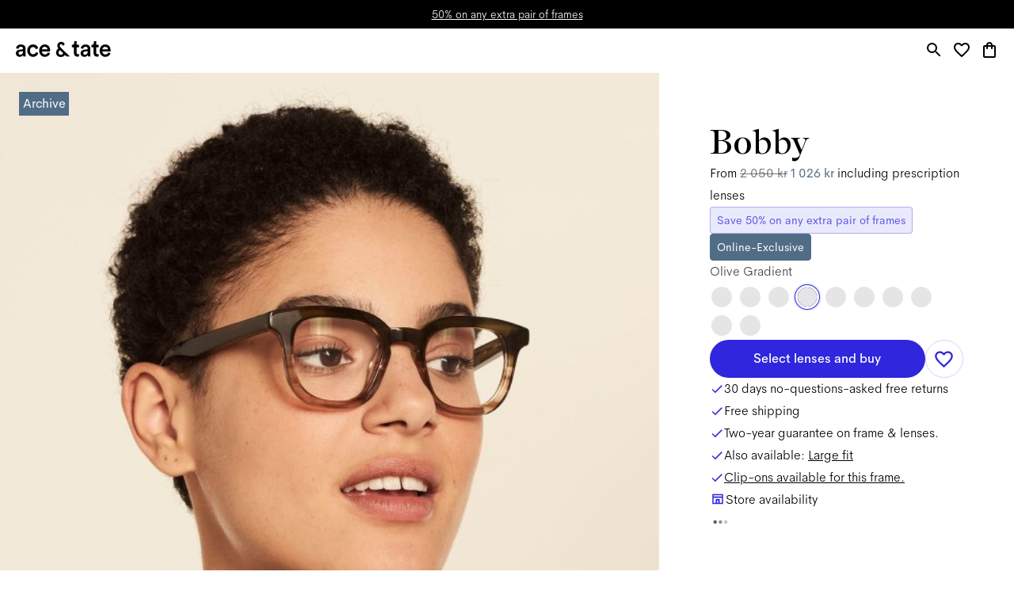

--- FILE ---
content_type: text/html; charset=utf-8
request_url: https://www.aceandtate.com/se/bobby-olive-gradient
body_size: 82741
content:
<!DOCTYPE html><html lang="en" prefix="og: http://ogp.me/ns#"><head><meta charSet="utf-8" data-next-head=""/><meta name="viewport" content="width=device-width, initial-scale=1.0, minimum-scale=1.0, maximum-scale=1.00, minimal-ui" data-next-head=""/><title data-next-head="">Bobby Olive Gradient | Square Acetate Glasses | Ace &amp; Tate</title><meta name="application-name" content="Bobby Olive Gradient | Square Acetate Glasses | Ace &amp; Tate" data-next-head=""/><meta name="description" content="Shop our Bobby frames in Olive Gradient, handmade square Acetate glasses from 1 026 kr including prescription lenses." data-next-head=""/><meta http-equiv="X-UA-Compatible" content="IE=edge" data-next-head=""/><meta name="google-site-verification" content="BzEkx4crrCpfHH_kyMR95ubpf04klVI_tKCFxMg_Oq0" data-next-head=""/><link rel="canonical" href="https://www.aceandtate.com/se/bobby-olive-gradient" data-next-head=""/><meta property="og:title" content="Bobby Olive Gradient | Square Acetate Glasses | Ace &amp; Tate" data-next-head=""/><meta property="dc:title" content="Bobby Olive Gradient | Square Acetate Glasses | Ace &amp; Tate" data-next-head=""/><meta property="twitter:title" content="Bobby Olive Gradient | Square Acetate Glasses | Ace &amp; Tate" data-next-head=""/><meta property="og:type" content="website" data-next-head=""/><meta property="og:description" content="Shop our Bobby frames in Olive Gradient, handmade square Acetate glasses from 1 026 kr including prescription lenses." data-next-head=""/><meta property="og:url" content="https://www.aceandtate.com/se/bobby-olive-gradient" data-next-head=""/><meta property="og:locale" content="se" data-next-head=""/><meta property="og:image" content="https://images.aceandtate.com/image/upload/:spree/public/spree/products/13533/original/bobby-olive-gradient-front.jpg" data-next-head=""/><meta name="twitter:site" content="@aceandtate" data-next-head=""/><meta name="twitter:creator" content="@aceandtate" data-next-head=""/><link rel="alternate" hrefLang="de-AT" href="https://www.aceandtate.com/at/bobby-olive-gradient" data-next-head=""/><link rel="alternate" hrefLang="en-AT" href="https://www.aceandtate.com/at-en/bobby-olive-gradient" data-next-head=""/><link rel="alternate" hrefLang="nl-BE" href="https://www.aceandtate.com/be/bobby-olive-gradient" data-next-head=""/><link rel="alternate" hrefLang="en-BE" href="https://www.aceandtate.com/be-en/bobby-olive-gradient" data-next-head=""/><link rel="alternate" hrefLang="fr-BE" href="https://www.aceandtate.com/be-fr/bobby-olive-gradient" data-next-head=""/><link rel="alternate" hrefLang="de-CH" href="https://www.aceandtate.com/ch/bobby-olive-gradient" data-next-head=""/><link rel="alternate" hrefLang="en-CH" href="https://www.aceandtate.com/ch-en/bobby-olive-gradient" data-next-head=""/><link rel="alternate" hrefLang="fr-CH" href="https://www.aceandtate.com/ch-fr/bobby-olive-gradient" data-next-head=""/><link rel="alternate" hrefLang="en-CZ" href="https://www.aceandtate.com/cz/bobby-olive-gradient" data-next-head=""/><link rel="alternate" hrefLang="de-DE" href="https://www.aceandtate.com/de/bobby-olive-gradient" data-next-head=""/><link rel="alternate" hrefLang="en-DE" href="https://www.aceandtate.com/de-en/bobby-olive-gradient" data-next-head=""/><link rel="alternate" hrefLang="en-DK" href="https://www.aceandtate.com/dk/bobby-olive-gradient" data-next-head=""/><link rel="alternate" hrefLang="es-ES" href="https://www.aceandtate.com/es/bobby-olive-gradient" data-next-head=""/><link rel="alternate" hrefLang="en-ES" href="https://www.aceandtate.com/es-en/bobby-olive-gradient" data-next-head=""/><link rel="alternate" hrefLang="en-FI" href="https://www.aceandtate.com/fi/bobby-olive-gradient" data-next-head=""/><link rel="alternate" hrefLang="fr-FR" href="https://www.aceandtate.com/fr/bobby-olive-gradient" data-next-head=""/><link rel="alternate" hrefLang="en-FR" href="https://www.aceandtate.com/fr-en/bobby-olive-gradient" data-next-head=""/><link rel="alternate" hrefLang="en-GB" href="https://www.aceandtate.com/gb/bobby-olive-gradient" data-next-head=""/><link rel="alternate" hrefLang="en-IE" href="https://www.aceandtate.com/ie/bobby-olive-gradient" data-next-head=""/><link rel="alternate" hrefLang="en-IT" href="https://www.aceandtate.com/it/bobby-olive-gradient" data-next-head=""/><link rel="alternate" hrefLang="en-LU" href="https://www.aceandtate.com/lu/bobby-olive-gradient" data-next-head=""/><link rel="alternate" hrefLang="nl-NL" href="https://www.aceandtate.com/nl/bobby-olive-gradient" data-next-head=""/><link rel="alternate" hrefLang="en-NL" href="https://www.aceandtate.com/nl-en/bobby-olive-gradient" data-next-head=""/><link rel="alternate" hrefLang="en-PL" href="https://www.aceandtate.com/pl/bobby-olive-gradient" data-next-head=""/><link rel="alternate" hrefLang="en-PT" href="https://www.aceandtate.com/pt/bobby-olive-gradient" data-next-head=""/><link rel="alternate" hrefLang="en-RO" href="https://www.aceandtate.com/ro/bobby-olive-gradient" data-next-head=""/><link rel="alternate" hrefLang="en-SE" href="https://www.aceandtate.com/se/bobby-olive-gradient" data-next-head=""/><link rel="alternate" hrefLang="en-US" href="https://www.aceandtate.com/us/bobby-olive-gradient" data-next-head=""/><meta name="msapplication-TileColor" content="#FFFFFF" data-next-head=""/><meta name="msapplication-TileImage" content="/static/favicons/mstile-144x144.png" data-next-head=""/><meta name="msapplication-square70x70logo" content="/static/favicons/mstile-70x70.png" data-next-head=""/><meta name="msapplication-square150x150logo" content="/static/favicons/mstile-150x150.png" data-next-head=""/><meta name="msapplication-wide310x150logo" content="/static/favicons/mstile-310x150.png" data-next-head=""/><meta name="msapplication-square310x310logo" content="/static/favicons/mstile-310x310.png" data-next-head=""/><link rel="apple-touch-icon-precomposed" sizes="57x57" href="/static/favicons/apple-touch-icon-57x57.png"/><link rel="apple-touch-icon-precomposed" sizes="114x114" href="/static/favicons/apple-touch-icon-114x114.png"/><link rel="apple-touch-icon-precomposed" sizes="72x72" href="/static/favicons/apple-touch-icon-72x72.png"/><link rel="apple-touch-icon-precomposed" sizes="144x144" href="/static/favicons/apple-touch-icon-144x144.png"/><link rel="apple-touch-icon-precomposed" sizes="60x60" href="/static/favicons/apple-touch-icon-60x60.png"/><link rel="apple-touch-icon-precomposed" sizes="120x120" href="/static/favicons/apple-touch-icon-120x120.png"/><link rel="apple-touch-icon-precomposed" sizes="76x76" href="/static/favicons/apple-touch-icon-76x76.png"/><link rel="apple-touch-icon-precomposed" sizes="152x152" href="/static/favicons/apple-touch-icon-152x152.png"/><link rel="icon" type="image/png" href="/static/favicons/favicon-196x196.png" sizes="196x196"/><link rel="icon" type="image/png" href="/static/favicons/favicon-96x96.png" sizes="96x96"/><link rel="icon" type="image/png" href="/static/favicons/favicon-32x32.png" sizes="32x32"/><link rel="icon" type="image/png" href="/static/favicons/favicon-16x16.png" sizes="16x16"/><link rel="icon" type="image/png" href="/static/favicons/favicon-128.png" sizes="128x128"/><link rel="icon" href="/static/favicons/favicon-white.ico" media="(prefers-color-scheme:dark)"/><link rel="preload" href="/_next/static/css/6e1aa3948f3cb6d5.css" as="style"/><link rel="preload" href="/_next/static/css/3837a80cdc3637ba.css" as="style"/><meta name="sentry-trace" content="3b108a0e5f8c9f8bd801bd7902d7430a-9d3b72cba142d72d-0"/><meta name="baggage" content="sentry-environment=production,sentry-release=157a3006145c0835e742bebefbf312ae6348d418,sentry-public_key=209ecfd9eaac437887b9a453aa0beca5,sentry-trace_id=3b108a0e5f8c9f8bd801bd7902d7430a,sentry-sampled=false"/><script type="application/ld+json" data-next-head="">{"@context":"https://schema.org/","@type":"Product","brand":{"@type":"Brand","name":"Ace & Tate"},"color":"Olive Gradient","description":"A classic chunky square frame that adds a touch of class to any look, chart-topper Bobby is revamped and ready to roll.","image":"https://images.aceandtate.com/image/upload/:spree/public/spree/products/13532/original/bobby-olive-gradient-flat.jpg","name":"Bobby Olive Gradient","offers":{"@type":"Offer","availability":"https://schema.org/InStock","itemCondition":"https://schema.org/NewCondition","price":1026,"priceCurrency":"SEK","url":"https://www.aceandtate.com/se/bobby-olive-gradient"},"sku":"bobby-olive-gradient"}</script><style id="stitches">--sxs{--sxs:2 c-iReiCg c-cJDNYt c-bEvhdE c-dWqkUv c-jviDzR c-lhfTnF c-MdaUr c-bLfMog c-ezAINV c-dpIdSG c-kBYYkb c-jSAhCh c-koCkhO c-kDluKQ c-bAKcMC c-hEEZZI c-byJPzq c-bqjzVl c-kjMjDP c-ierXzH c-hyszvj c-ddBkoe c-kOwnTH c-cmpvrW c-iEaCbx c-gjrIXL c-fSiYpp c-bQzyIt c-buqlgU c-fNGGQo c-blsyFK c-iilDVc c-eqbcLX c-cCsyLt c-fuDYPZ c-hVfSNw c-PJLV c-bNMZiD c-jHrYQR c-IxDcF c-fXRbuP c-bgKAdn c-dDwUti c-fPzEMK c-iUwTud c-hJunsN c-kdNosM c-gGDPra c-kdOppM c-bVXZdC c-gPcooR c-hpBwcf c-gwCrxH c-dYJBiw c-dXyKhC c-fTXixv c-dJXyWD c-fhPkVw c-jmHWed c-jLcwgt c-jNmnGT c-jmFnBK c-hFmlRb c-lnQFhQ c-faAnAH c-dqJGag c-dJRZAg c-bBeWbA c-OkbDQ c-gacBnN c-bJxfgz c-cSIkex c-cfAmUj c-hPJwok}@media{.c-iReiCg{box-sizing:border-box;min-width:0px;margin:0;padding:0;border:0;list-style:none}.c-cJDNYt{position:relative;padding-top:0px;padding-bottom:0px;display:block;opacity:1}.c-bEvhdE{position:absolute;top:0px;left:0px;overflow:hidden;width:100%;height:100%;display:grid}.c-dWqkUv{position:relative;padding-left:0px;padding-right:0px;display:grid;grid-template-rows:auto auto auto;grid-template-columns:1fr}.c-jviDzR{grid-column:1 / span 1;position:relative}.c-lhfTnF{position:relative;padding-left:90px;padding-right:90px}@media (max-width: 1679px){.c-lhfTnF{padding-left:64px;padding-right:64px}}@media (max-width: 1023px){.c-lhfTnF{padding-left:40px;padding-right:40px}}@media (max-width: 479px){.c-lhfTnF{padding-left:0px;padding-right:0px}}.c-MdaUr{position:relative;display:block;overflow-x:visible}.c-MdaUr::-webkit-scrollbar{display:none}.c-MdaUr{scrollbar-width:none;width:100%;border-top:none;border-bottom:none;border-left:none;border-right:none;padding-top:0px;padding-bottom:0px;padding-left:0px;padding-right:0px}.c-bLfMog{display:grid;flex-direction:row;flex-wrap:nowrap;grid-template-columns:repeat(4, minmax(0, 1fr));grid-column-gap:24px;grid-row-gap:64px;align-items:stretch;width:100%}@media (max-width: 1679px){.c-bLfMog{grid-column-gap:16px;grid-row-gap:56px}}@media (max-width: 1023px){.c-bLfMog{grid-template-columns:repeat(3, minmax(0, 1fr));grid-column-gap:8px;grid-row-gap:48px}}@media (max-width: 479px){.c-bLfMog{grid-template-columns:repeat(2, minmax(0, 1fr))}}.c-ezAINV{display:none;height:1px;position:relative;flex-grow:0;flex-shrink:0;flex-basis:0px;z-index:0}.c-dpIdSG{position:relative;display:grid}.c-kBYYkb{display:none}.c-jSAhCh{display:grid;position:relative;align-items:flex-start}.c-koCkhO{display:none;position:absolute;top:0px;left:0px;right:auto;height:100%;justify-content:center;align-items:center;pointer-events:none;z-index:100;transition:opacity .15s;opacity:0}.c-kDluKQ{position:relative;left:auto;pointer-events:initial}.c-bAKcMC{display:none;position:absolute;top:0px;left:auto;right:0px;height:100%;justify-content:center;align-items:center;pointer-events:none;z-index:100;transition:opacity .15s;opacity:0}.c-hEEZZI{display:block;padding-top:0px;padding-bottom:0px}.c-byJPzq{grid-column:1 / span 1;padding-left:0px;padding-right:0px;position:relative}.c-bqjzVl{position:relative;width:100%;border-radius:0px;box-shadow:none;border:0px solid #000;overflow:visible;pointer-events:auto;display:flex;align-items:stretch;flex-direction:row}@media (max-width: 767px){.c-bqjzVl{flex-direction:column}}.c-kjMjDP{position:absolute;top:0px;left:0px;width:100%;height:100%;opacity:0;cursor:pointer;display:none;pointer-events:auto}.c-ierXzH{position:relative;display:grid;flex:0 0 50%;order:1}@media (max-width: 767px){.c-ierXzH{flex:0 0 auto;order:unset}}.c-hyszvj{position:relative;border-radius:0px;overflow:visible;display:grid;box-shadow:none;border:0px solid #000}.c-ddBkoe{position:relative;grid-column:1 / span 1;grid-row:1 / span 1;display:grid}.c-kOwnTH{padding-bottom:100%;height:auto}.c-cmpvrW{position:relative}.c-iEaCbx{position:absolute;top:0px;left:0px;width:100%;height:100%;transition:opacity .15s}.c-iEaCbx img{object-fit:cover}.c-gjrIXL{grid-column:1 / span 1;grid-row:1 / span 1;display:none;justify-content:flex-start;align-items:flex-start}.c-fSiYpp{position:relative;width:auto;max-width:100%}.c-bQzyIt{display:grid}.c-buqlgU{display:grid;flex:0 0 50%}@media (max-width: 767px){.c-buqlgU{flex:1 1 auto}}.c-fNGGQo{position:relative;border-radius:0;overflow:visible;display:grid}.c-blsyFK{position:relative;padding-bottom:0.001%;height:auto}.c-iilDVc{position:absolute;top:0px;left:0px;width:100%;height:100%;background-color:#FFF}.c-eqbcLX{grid-column:1 / span 1;grid-row:1 / span 1;display:flex;justify-content:flex-start;align-items:center}.c-cCsyLt{display:flex;justify-content:flex-start;padding-left:90px;padding-right:24px;padding-top:64px;padding-bottom:0px}@media (max-width: 1679px){.c-cCsyLt{padding-left:64px;padding-top:48px}}@media (max-width: 1279px){.c-cCsyLt{padding-top:32px}}@media (max-width: 1023px){.c-cCsyLt{padding-left:40px}}@media (max-width: 767px){.c-cCsyLt{padding-right:40px;padding-top:48px}}@media (max-width: 479px){.c-cCsyLt{padding-left:24px;padding-right:24px;padding-top:32px}}.c-fuDYPZ{position:relative;max-width:100%;width:512px;margin-bottom:32px;pointer-events:none}@media (max-width: 1279px){.c-fuDYPZ{margin-bottom:24px}}@media (max-width: 767px){.c-fuDYPZ{margin-bottom:32px}}@media (max-width: 479px){.c-fuDYPZ{margin-bottom:24px}}.c-hVfSNw{display:flex;justify-content:flex-start;text-align:left}.c-bNMZiD{line-height:initial;word-break:break-word}.c-jHrYQR{color:#000;font-weight:500;font-style:initial;letter-spacing:-0.015px;font-family:'AmperSans', 'Helvetica Neue', Helvetica, Arial, sans-serif;font-size:54px;line-height:68px}.c-jHrYQR *{font-family:inherit;font-style:inherit;color:inherit}@media (max-width: 1679px){.c-jHrYQR{font-size:43px;line-height:53px}}@media (max-width: 479px){.c-jHrYQR{font-size:32px;line-height:44px}}.c-IxDcF{display:flex;justify-content:flex-start;padding-left:90px;padding-right:24px;padding-top:0px;padding-bottom:64px}@media (max-width: 1679px){.c-IxDcF{padding-left:64px;padding-bottom:48px}}@media (max-width: 1279px){.c-IxDcF{padding-bottom:32px}}@media (max-width: 1023px){.c-IxDcF{padding-left:40px}}@media (max-width: 767px){.c-IxDcF{padding-right:40px;padding-bottom:48px}}@media (max-width: 479px){.c-IxDcF{padding-left:24px;padding-right:24px;padding-bottom:32px}}.c-fXRbuP{position:relative;max-width:100%;width:640px;margin-bottom:0px;pointer-events:none}.c-bgKAdn{color:#000;font-weight:200;font-style:initial;letter-spacing:0;font-family:'AmperSans', 'Helvetica Neue', Helvetica, Arial, sans-serif;font-size:22px;line-height:36px}.c-bgKAdn *{font-family:inherit;font-style:inherit;color:inherit}@media (max-width: 1679px){.c-bgKAdn{font-size:20px;line-height:32px}}@media (max-width: 479px){.c-bgKAdn{font-size:18px;line-height:28px}}.c-dDwUti{position:relative;width:100%;border-radius:0px;box-shadow:none;border:0px solid #000;overflow:visible;pointer-events:auto;display:grid}.c-fPzEMK{position:relative;display:grid;grid-row:1;grid-column:1}.c-iUwTud{position:absolute;top:0px;left:0px;width:100%;height:100%;background-color:#F8F6F3}.c-hJunsN{display:grid;grid-row:1;grid-column:1;pointer-events:none}.c-kdNosM{position:relative;grid-column:1 / span 1;grid-row:1 / span 1;display:none}.c-gGDPra{grid-column:1 / span 1;grid-row:1 / span 1;display:flex;justify-content:center;align-items:center}.c-kdOppM{display:flex;justify-content:center;padding-left:max(90px,90px);padding-right:max(90px,90px);padding-top:96px;padding-bottom:0px}@media (max-width: 1679px){.c-kdOppM{padding-left:max(64px,64px);padding-right:max(64px,64px);padding-top:64px}}@media (max-width: 1279px){.c-kdOppM{padding-top:48px}}@media (max-width: 1023px){.c-kdOppM{padding-left:max(40px,40px);padding-right:max(40px,40px)}}@media (max-width: 767px){.c-kdOppM{padding-top:32px}}@media (max-width: 479px){.c-kdOppM{padding-left:max(24px,24px);padding-right:max(24px,24px)}}.c-bVXZdC{position:relative;max-width:100%;width:640px;margin-bottom:32px;pointer-events:none}@media (max-width: 1279px){.c-bVXZdC{margin-bottom:24px}}.c-gPcooR{display:flex;justify-content:center;text-align:center}.c-hpBwcf{display:flex;justify-content:center;padding-left:max(90px,90px);padding-right:max(90px,90px);padding-top:0px;padding-bottom:0px}@media (max-width: 1679px){.c-hpBwcf{padding-left:max(64px,64px);padding-right:max(64px,64px)}}@media (max-width: 1023px){.c-hpBwcf{padding-left:max(40px,40px);padding-right:max(40px,40px)}}@media (max-width: 479px){.c-hpBwcf{padding-left:max(24px,24px);padding-right:max(24px,24px)}}.c-gwCrxH{position:relative;max-width:100%;width:1024px;margin-bottom:32px;pointer-events:none}@media (max-width: 1279px){.c-gwCrxH{margin-bottom:24px}}.c-dYJBiw{display:flex;justify-content:center;padding-left:max(90px,90px);padding-right:max(90px,90px);padding-top:0px;padding-bottom:96px}@media (max-width: 1679px){.c-dYJBiw{padding-left:max(64px,64px);padding-right:max(64px,64px);padding-bottom:64px}}@media (max-width: 1279px){.c-dYJBiw{padding-bottom:48px}}@media (max-width: 1023px){.c-dYJBiw{padding-left:max(40px,40px);padding-right:max(40px,40px)}}@media (max-width: 767px){.c-dYJBiw{padding-bottom:32px}}@media (max-width: 479px){.c-dYJBiw{padding-left:max(24px,24px);padding-right:max(24px,24px)}}.c-dXyKhC{position:relative;max-width:100%;width:512px;margin-bottom:0px;pointer-events:auto}.c-fTXixv{display:flex;flex-wrap:wrap;flex-direction:row;justify-content:center;align-items:center;gap:12px;pointer-events:auto}.c-dJXyWD{display:flex;justify-content:flex-start;padding-left:90px;padding-right:96px;padding-top:96px;padding-bottom:0px}@media (max-width: 1679px){.c-dJXyWD{padding-left:64px;padding-right:64px;padding-top:64px}}@media (max-width: 1279px){.c-dJXyWD{padding-right:48px;padding-top:48px}}@media (max-width: 1023px){.c-dJXyWD{padding-left:40px}}@media (max-width: 767px){.c-dJXyWD{padding-right:40px;padding-top:64px}}@media (max-width: 479px){.c-dJXyWD{padding-left:24px;padding-right:24px;padding-top:48px}}.c-fhPkVw{display:flex;justify-content:flex-start;padding-left:90px;padding-right:96px;padding-top:0px;padding-bottom:0px}@media (max-width: 1679px){.c-fhPkVw{padding-left:64px;padding-right:64px}}@media (max-width: 1279px){.c-fhPkVw{padding-right:48px}}@media (max-width: 1023px){.c-fhPkVw{padding-left:40px}}@media (max-width: 767px){.c-fhPkVw{padding-right:40px}}@media (max-width: 479px){.c-fhPkVw{padding-left:24px;padding-right:24px}}.c-jmHWed{counter-set:list-item;padding-left:0px;list-style:none;color:#000;font-weight:200;letter-spacing:0;font-family:'AmperSans', 'Helvetica Neue', Helvetica, Arial, sans-serif;font-size:22px;line-height:36px}.c-jmHWed > li{color:#000;font-weight:200;letter-spacing:0;font-family:'AmperSans', 'Helvetica Neue', Helvetica, Arial, sans-serif;font-size:22px;line-height:36px}.c-jmHWed > li::before{display:flex;align-items:center;justify-content:center;flex-grow:0;flex-shrink:0;font-size:22px;padding-left:clamp(8px, calc(22px * 0.5), 22px);padding-right:clamp(8px, calc(22px * 0.5), 22px);content:"•"}@media (max-width: 1679px){.c-jmHWed{font-size:20px;line-height:32px}}@media (max-width: 1679px){.c-jmHWed > li{font-size:20px;line-height:32px}}@media (max-width: 1679px){.c-jmHWed > li::before{font-size:20px;padding-left:clamp(8px, calc(20px * 0.5), 20px);padding-right:clamp(8px, calc(20px * 0.5), 20px)}}@media (max-width: 479px){.c-jmHWed{font-size:18px;line-height:28px}}@media (max-width: 479px){.c-jmHWed > li{font-size:18px;line-height:28px}}@media (max-width: 479px){.c-jmHWed > li::before{font-size:18px;padding-left:clamp(8px, calc(18px * 0.5), 18px);padding-right:clamp(8px, calc(18px * 0.5), 18px)}}.c-jLcwgt{display:flex;justify-content:flex-start;align-items:baseline;padding-left:0px;line-height:initial;word-break:break-word;list-style:none;counter-increment:list-item}.c-jLcwgt > *{min-width:0}.c-jNmnGT{display:flex;justify-content:flex-start;padding-left:90px;padding-right:96px;padding-top:0px;padding-bottom:96px}@media (max-width: 1679px){.c-jNmnGT{padding-left:64px;padding-right:64px;padding-bottom:64px}}@media (max-width: 1279px){.c-jNmnGT{padding-right:48px;padding-bottom:48px}}@media (max-width: 1023px){.c-jNmnGT{padding-left:40px}}@media (max-width: 767px){.c-jNmnGT{padding-right:40px;padding-bottom:64px}}@media (max-width: 479px){.c-jNmnGT{padding-left:24px;padding-right:24px;padding-bottom:48px}}.c-jmFnBK{display:flex;flex-wrap:wrap;flex-direction:row;justify-content:flex-start;align-items:center;gap:12px;pointer-events:auto}.c-hFmlRb{position:relative;display:grid;flex:0 0 50%}@media (max-width: 767px){.c-hFmlRb{flex:0 0 auto}}.c-lnQFhQ{display:flex;justify-content:flex-start;padding-left:96px;padding-right:90px;padding-top:96px;padding-bottom:0px}@media (max-width: 1679px){.c-lnQFhQ{padding-left:64px;padding-right:64px;padding-top:64px}}@media (max-width: 1279px){.c-lnQFhQ{padding-left:48px;padding-top:48px}}@media (max-width: 1023px){.c-lnQFhQ{padding-right:40px}}@media (max-width: 767px){.c-lnQFhQ{padding-left:40px;padding-top:64px}}@media (max-width: 479px){.c-lnQFhQ{padding-left:24px;padding-right:24px;padding-top:48px}}.c-faAnAH{display:flex;justify-content:flex-start;padding-left:96px;padding-right:90px;padding-top:0px;padding-bottom:0px}@media (max-width: 1679px){.c-faAnAH{padding-left:64px;padding-right:64px}}@media (max-width: 1279px){.c-faAnAH{padding-left:48px}}@media (max-width: 1023px){.c-faAnAH{padding-right:40px}}@media (max-width: 767px){.c-faAnAH{padding-left:40px}}@media (max-width: 479px){.c-faAnAH{padding-left:24px;padding-right:24px}}.c-dqJGag{display:flex;justify-content:flex-start;padding-left:96px;padding-right:90px;padding-top:0px;padding-bottom:96px}@media (max-width: 1679px){.c-dqJGag{padding-left:64px;padding-right:64px;padding-bottom:64px}}@media (max-width: 1279px){.c-dqJGag{padding-left:48px;padding-bottom:48px}}@media (max-width: 1023px){.c-dqJGag{padding-right:40px}}@media (max-width: 767px){.c-dqJGag{padding-left:40px;padding-bottom:64px}}@media (max-width: 479px){.c-dqJGag{padding-left:24px;padding-right:24px;padding-bottom:48px}}.c-dJRZAg{position:relative;max-width:100%;width:512px;margin-bottom:12px;pointer-events:none}.c-bBeWbA{position:relative;max-width:100%;width:960px;margin-bottom:32px;pointer-events:none}@media (max-width: 1279px){.c-bBeWbA{margin-bottom:24px}}@media (max-width: 767px){.c-bBeWbA{margin-bottom:32px}}@media (max-width: 479px){.c-bBeWbA{margin-bottom:24px}}.c-OkbDQ{pointer-events:auto;background:transparent;text-decoration:none;color:inherit;opacity:1;transition:opacity 100ms cubic-bezier(0.4, 0, 0.2, 1)}.c-OkbDQ span{text-decoration:underline;text-decoration-color:#000;transition:text-decoration-color 100ms cubic-bezier(0.4, 0, 0.2, 1),
           color 100ms cubic-bezier(0.4, 0, 0.2, 1);color:#000}.c-OkbDQ:hover{opacity:1}.c-OkbDQ:hover span{text-decoration-color:#000;color:#000}.c-OkbDQ:focus{opacity:1}.c-OkbDQ:focus span{text-decoration-color:#000;color:#000}.c-gacBnN{position:relative;max-width:100%;width:512px;margin-bottom:12px;pointer-events:auto}.c-bJxfgz{display:flex;justify-content:flex-start;padding-left:24px;padding-right:90px;padding-top:96px;padding-bottom:0px}@media (max-width: 1679px){.c-bJxfgz{padding-right:64px;padding-top:64px}}@media (max-width: 1279px){.c-bJxfgz{padding-top:48px}}@media (max-width: 1023px){.c-bJxfgz{padding-right:40px}}@media (max-width: 767px){.c-bJxfgz{padding-left:40px;padding-top:64px}}@media (max-width: 479px){.c-bJxfgz{padding-left:24px;padding-right:24px;padding-top:48px}}.c-cSIkex{display:flex;justify-content:flex-start;padding-left:24px;padding-right:90px;padding-top:0px;padding-bottom:0px}@media (max-width: 1679px){.c-cSIkex{padding-right:64px}}@media (max-width: 1023px){.c-cSIkex{padding-right:40px}}@media (max-width: 767px){.c-cSIkex{padding-left:40px}}@media (max-width: 479px){.c-cSIkex{padding-left:24px;padding-right:24px}}.c-cfAmUj{display:flex;justify-content:flex-start;padding-left:24px;padding-right:90px;padding-top:0px;padding-bottom:96px}@media (max-width: 1679px){.c-cfAmUj{padding-right:64px;padding-bottom:64px}}@media (max-width: 1279px){.c-cfAmUj{padding-bottom:48px}}@media (max-width: 1023px){.c-cfAmUj{padding-right:40px}}@media (max-width: 767px){.c-cfAmUj{padding-left:40px;padding-bottom:64px}}@media (max-width: 479px){.c-cfAmUj{padding-left:24px;padding-right:24px;padding-bottom:48px}}.c-hPJwok{position:relative;max-width:100%;width:704px;margin-bottom:32px;pointer-events:none}@media (max-width: 1279px){.c-hPJwok{margin-bottom:24px}}@media (max-width: 767px){.c-hPJwok{margin-bottom:32px}}@media (max-width: 479px){.c-hPJwok{margin-bottom:24px}}}</style><link rel="stylesheet" href="/_next/static/css/6e1aa3948f3cb6d5.css" data-n-g=""/><link rel="stylesheet" href="/_next/static/css/3837a80cdc3637ba.css" data-n-p=""/><noscript data-n-css=""></noscript><script defer="" noModule="" src="/_next/static/chunks/polyfills-42372ed130431b0a.js"></script><script src="/_next/static/chunks/webpack-85956ed9072af8ea.js" defer=""></script><script src="/_next/static/chunks/framework-7ef8cdb186bceb58.js" defer=""></script><script src="/_next/static/chunks/main-1077accc70bc20a0.js" defer=""></script><script src="/_next/static/chunks/pages/_app-427334d0b9056193.js" defer=""></script><script src="/_next/static/chunks/98e2d21d-7a231e7d91b1630a.js" defer=""></script><script src="/_next/static/chunks/50906823-b004ec728ea226cd.js" defer=""></script><script src="/_next/static/chunks/3767-aba076227d46c674.js" defer=""></script><script src="/_next/static/chunks/3168-a50af49629cd81f3.js" defer=""></script><script src="/_next/static/chunks/6800-480599b34f272473.js" defer=""></script><script src="/_next/static/chunks/6030-34022c3b97f76b11.js" defer=""></script><script src="/_next/static/chunks/2913-c764cfabded7a09d.js" defer=""></script><script src="/_next/static/chunks/2351-96aa279bacc7de22.js" defer=""></script><script src="/_next/static/chunks/7606-bea2aae07856c897.js" defer=""></script><script src="/_next/static/chunks/403-7be0112a6572727f.js" defer=""></script><script src="/_next/static/chunks/7403-9396c73cbb16fd7d.js" defer=""></script><script src="/_next/static/chunks/6817-6741fa7374fd6373.js" defer=""></script><script src="/_next/static/chunks/6248-91a12329d7391010.js" defer=""></script><script src="/_next/static/chunks/pages/%5Blocale%5D/%5B...path%5D-889539730c866d18.js" defer=""></script><script src="/_next/static/Q8K7sb_2MXa7VUXd5hDBZ/_buildManifest.js" defer=""></script><script src="/_next/static/Q8K7sb_2MXa7VUXd5hDBZ/_ssgManifest.js" defer=""></script><style data-styled="" data-styled-version="5.3.11">:root{--grid-xxs:4px;--grid-xs:8px;--grid-s:12px;--grid-m:24px;--grid-l:40px;--grid-xl:80px;--grid-xxl:120px;}/*!sc*/
@media (max-width:768px){:root{--grid-xl:56px;--grid-xxl:56px;}}/*!sc*/
@media (max-width:540px){:root{--grid-xl:24px;--grid-xxl:24px;--grid-l:20px;--grid-m:16px;}}/*!sc*/
html{line-height:1.15;-webkit-text-size-adjust:100%;}/*!sc*/
body{margin:0;}/*!sc*/
main{display:block;}/*!sc*/
h1{font-size:2em;margin:0.67em 0;}/*!sc*/
hr{box-sizing:content-box;height:0;overflow:visible;}/*!sc*/
pre{font-family:monospace,monospace;font-size:1em;}/*!sc*/
a{background-color:transparent;}/*!sc*/
abbr[title]{border-bottom:none;-webkit-text-decoration:underline;text-decoration:underline;-webkit-text-decoration:underline dotted;text-decoration:underline dotted;}/*!sc*/
b,strong{font-weight:bolder;}/*!sc*/
code,kbd,samp{font-family:monospace,monospace;font-size:1em;}/*!sc*/
small{font-size:80%;}/*!sc*/
sub,sup{font-size:75%;line-height:0;position:relative;vertical-align:baseline;}/*!sc*/
sub{bottom:-0.25em;}/*!sc*/
sup{top:-0.5em;}/*!sc*/
img{border-style:none;}/*!sc*/
button,input,optgroup,select,textarea{font-family:inherit;font-size:100%;line-height:1.15;margin:0;}/*!sc*/
button,input{overflow:visible;}/*!sc*/
button,select{text-transform:none;}/*!sc*/
button,[type="button"],[type="reset"],[type="submit"]{-webkit-appearance:button;}/*!sc*/
button::-moz-focus-inner,[type="button"]::-moz-focus-inner,[type="reset"]::-moz-focus-inner,[type="submit"]::-moz-focus-inner{border-style:none;padding:0;}/*!sc*/
button:-moz-focusring,[type="button"]:-moz-focusring,[type="reset"]:-moz-focusring,[type="submit"]:-moz-focusring{outline:1px dotted ButtonText;}/*!sc*/
fieldset{padding:0.35em 0.75em 0.625em;}/*!sc*/
legend{box-sizing:border-box;color:inherit;display:table;max-width:100%;padding:0;white-space:normal;}/*!sc*/
progress{vertical-align:baseline;}/*!sc*/
textarea{overflow:auto;}/*!sc*/
[type="checkbox"],[type="radio"]{box-sizing:border-box;padding:0;}/*!sc*/
[type="number"]::-webkit-inner-spin-button,[type="number"]::-webkit-outer-spin-button{height:auto;}/*!sc*/
[type="search"]{-webkit-appearance:textfield;outline-offset:-2px;}/*!sc*/
[type="search"]::-webkit-search-decoration{-webkit-appearance:none;}/*!sc*/
::-webkit-file-upload-button{-webkit-appearance:button;font:inherit;}/*!sc*/
details{display:block;}/*!sc*/
summary{display:list-item;}/*!sc*/
template{display:none;}/*!sc*/
[hidden]{display:none;}/*!sc*/
html{font-size:18px;line-height:32px;}/*!sc*/
body{-webkit-font-smoothing:antialiased;-moz-osx-font-smoothing:grayscale;overflow-x:hidden;}/*!sc*/
body.ReactModal__Body--open,body.no-scroll{overflow:hidden;}/*!sc*/
.ReactModal__Overlay{background-color:rgba(15,45,140,0.20);}/*!sc*/
.activeNav{opacity:.3;}/*!sc*/
.NewsletterModal .ReactModal__Overlay{opacity:0 !important;-webkit-transition:all 1000ms ease;transition:all 1000ms ease;}/*!sc*/
.NewsletterModal .ReactModal__Overlay--after-open{opacity:1 !important;}/*!sc*/
.NewsletterModal .ReactModal__Overlay--before-close{opacity:0 !important;}/*!sc*/
.NewsletterModal .ReactModal__Content{display:block;-webkit-transition:all 1000ms ease;transition:all 1000ms ease;}/*!sc*/
.ReactModalFaq .ReactModal__Overlay{opacity:0 !important;-webkit-transition:all 300ms ease;transition:all 300ms ease;}/*!sc*/
.ReactModalFaq .ReactModal__Overlay--after-open{opacity:1 !important;}/*!sc*/
.ReactModalFaq .ReactModal__Overlay--before-close{opacity:0 !important;}/*!sc*/
.ReactModalFaq .ReactModal__Content{top:50% !important;-webkit-transition:all 300ms ease;transition:all 300ms ease;background:transparent !important;}/*!sc*/
.ReactModalFaq .ReactModal__Content--after-open{top:10% !important;}/*!sc*/
.ReactModalFaq .ReactModal__Content--before-close{top:50% !important;}/*!sc*/
html{box-sizing:border-box;}/*!sc*/
*,*::before,*::after{box-sizing:inherit;}/*!sc*/
button,[role="button"]{cursor:pointer;}/*!sc*/
button{color:inherit;background-color:transparent;outline:none;border:none;}/*!sc*/
button:focus-visible{outline:-webkit-focus-ring-color auto 1px;}/*!sc*/
button,input,optgroup,select,textarea{font-family:'AmperSans','Helvetica Neue',Helvetica,Arial,sans-serif;}/*!sc*/
a{-webkit-text-decoration:none;text-decoration:none;color:inherit;cursor:pointer;}/*!sc*/
a:hover{-webkit-text-decoration:none;text-decoration:none;}/*!sc*/
#kustomer-ui-sdk-iframe{z-index:52 !important;}/*!sc*/
#_hj_feedback_container div[id$="feedback"][data-state=minimized]{z-index:47;}/*!sc*/
#_hj_feedback_container div[id$="feedback"][data-state=emotion]{z-index:53;}/*!sc*/
#optanon.classic #optanon-popup-bg,#optanon.classic #optanon-popup-wrapper{display:none;}/*!sc*/
fieldset{padding:0;border:0;}/*!sc*/
@media print{.noPrint,.noPrint img{display:none !important;}}/*!sc*/
data-styled.g2[id="sc-global-ekMjII1"]{content:"sc-global-ekMjII1,"}/*!sc*/
:root,:host{--ds-grid-gutter:8px;--ds-grid-padding:24px;}/*!sc*/
@media (min-width:480px){:root,:host{--ds-grid-padding:40px;}}/*!sc*/
@media (min-width:1024px){:root,:host{--ds-grid-padding:64px;--ds-grid-gutter:16px;}}/*!sc*/
@media (min-width:1680px){:root,:host{--ds-grid-gutter:24px;--ds-grid-padding:90px;}}/*!sc*/
html,*,*:after,*:before{box-sizing:border-box;font-family:"AmperSans","Helvetica Neue",Helvetica,Arial,sans-serif;}/*!sc*/
data-styled.g3[id="sc-global-dVLOiD1"]{content:"sc-global-dVLOiD1,"}/*!sc*/
.knJmWT{color:inherit;margin:0;font-size:12px;line-height:20px;font-family:'AmperSans','Helvetica Neue',Helvetica,Arial,sans-serif;font-weight:200;-webkit-letter-spacing:0em;-moz-letter-spacing:0em;-ms-letter-spacing:0em;letter-spacing:0em;}/*!sc*/
@media (min-width:1024px){.knJmWT{font-size:14px;line-height:24px;}}/*!sc*/
@media (min-width:1680px){.knJmWT{font-size:16px;line-height:28px;}}/*!sc*/
.iOpwtO{margin:0;font-size:16px;line-height:24px;font-family:'AmperSans','Helvetica Neue',Helvetica,Arial,sans-serif;font-weight:500;-webkit-letter-spacing:-0.015em;-moz-letter-spacing:-0.015em;-ms-letter-spacing:-0.015em;letter-spacing:-0.015em;}/*!sc*/
@media (min-width:1024px){.iOpwtO{font-size:18px;line-height:28px;}}/*!sc*/
@media (min-width:1680px){.iOpwtO{font-size:22px;line-height:32px;}}/*!sc*/
.iOpwtO span.font-serif{font-family:'ATArizonaSerif',serif;font-weight:400;-webkit-letter-spacing:0em;-moz-letter-spacing:0em;-ms-letter-spacing:0em;letter-spacing:0em;}/*!sc*/
.fbUFEy{margin:0;font-size:18px;line-height:28px;font-family:'AmperSans','Helvetica Neue',Helvetica,Arial,sans-serif;font-weight:500;-webkit-letter-spacing:-0.015em;-moz-letter-spacing:-0.015em;-ms-letter-spacing:-0.015em;letter-spacing:-0.015em;}/*!sc*/
@media (min-width:1024px){.fbUFEy{font-size:24px;line-height:32px;}}/*!sc*/
@media (min-width:1680px){.fbUFEy{font-size:30px;line-height:44px;}}/*!sc*/
.fbUFEy span.font-serif{font-family:'ATArizonaSerif',serif;font-weight:400;-webkit-letter-spacing:0em;-moz-letter-spacing:0em;-ms-letter-spacing:0em;letter-spacing:0em;}/*!sc*/
.eydUCs{margin:0;font-size:18px;line-height:28px;font-family:'AmperSans','Helvetica Neue',Helvetica,Arial,sans-serif;font-weight:200;-webkit-letter-spacing:0em;-moz-letter-spacing:0em;-ms-letter-spacing:0em;letter-spacing:0em;}/*!sc*/
@media (min-width:1024px){.eydUCs{font-size:20px;line-height:32px;}}/*!sc*/
@media (min-width:1680px){.eydUCs{font-size:22px;line-height:36px;}}/*!sc*/
.hskqkX{margin:0;font-size:14px;line-height:20px;font-family:'AmperSans','Helvetica Neue',Helvetica,Arial,sans-serif;font-weight:500;-webkit-letter-spacing:-0.015em;-moz-letter-spacing:-0.015em;-ms-letter-spacing:-0.015em;letter-spacing:-0.015em;font-weight:400;}/*!sc*/
@media (min-width:1024px){.hskqkX{font-size:16px;line-height:24px;}}/*!sc*/
@media (min-width:1680px){.hskqkX{font-size:18px;line-height:28px;}}/*!sc*/
.bTiYcG{margin:0;font-size:16px;line-height:20px;font-family:'AmperSans','Helvetica Neue',Helvetica,Arial,sans-serif;font-weight:200;-webkit-letter-spacing:0em;-moz-letter-spacing:0em;-ms-letter-spacing:0em;letter-spacing:0em;font-weight:500;}/*!sc*/
@media (min-width:1024px){.bTiYcG{font-size:16px;line-height:20px;}}/*!sc*/
@media (min-width:1680px){.bTiYcG{font-size:16px;line-height:20px;}}/*!sc*/
.bDvsEP{margin:0;font-size:32px;line-height:44px;font-family:'ATArizonaSerif',serif;font-weight:400;-webkit-letter-spacing:0em;-moz-letter-spacing:0em;-ms-letter-spacing:0em;letter-spacing:0em;}/*!sc*/
@media (min-width:1024px){.bDvsEP{font-size:43px;line-height:53px;}}/*!sc*/
@media (min-width:1680px){.bDvsEP{font-size:54px;line-height:68px;}}/*!sc*/
.gPFcTM{margin:0;font-size:14px;line-height:24px;font-family:'AmperSans','Helvetica Neue',Helvetica,Arial,sans-serif;font-weight:200;-webkit-letter-spacing:0em;-moz-letter-spacing:0em;-ms-letter-spacing:0em;letter-spacing:0em;}/*!sc*/
@media (min-width:1024px){.gPFcTM{font-size:16px;line-height:28px;}}/*!sc*/
@media (min-width:1680px){.gPFcTM{font-size:18px;line-height:28px;}}/*!sc*/
.ivWhhh{margin:0;font-size:12px;line-height:20px;font-family:'AmperSans','Helvetica Neue',Helvetica,Arial,sans-serif;font-weight:200;-webkit-letter-spacing:0em;-moz-letter-spacing:0em;-ms-letter-spacing:0em;letter-spacing:0em;font-weight:400;}/*!sc*/
@media (min-width:1024px){.ivWhhh{font-size:14px;line-height:24px;}}/*!sc*/
@media (min-width:1680px){.ivWhhh{font-size:16px;line-height:28px;}}/*!sc*/
.cuSmgf{color:rgba(0,0,0,0.75);margin:0;font-size:14px;line-height:24px;font-family:'AmperSans','Helvetica Neue',Helvetica,Arial,sans-serif;font-weight:200;-webkit-letter-spacing:0em;-moz-letter-spacing:0em;-ms-letter-spacing:0em;letter-spacing:0em;}/*!sc*/
@media (min-width:1024px){.cuSmgf{font-size:16px;line-height:28px;}}/*!sc*/
@media (min-width:1680px){.cuSmgf{font-size:18px;line-height:28px;}}/*!sc*/
.jJWXZD{margin:0;font-size:18px;line-height:28px;font-family:'ATArizonaSerif',serif;font-weight:400;-webkit-letter-spacing:0em;-moz-letter-spacing:0em;-ms-letter-spacing:0em;letter-spacing:0em;}/*!sc*/
@media (min-width:1024px){.jJWXZD{font-size:24px;line-height:32px;}}/*!sc*/
@media (min-width:1680px){.jJWXZD{font-size:30px;line-height:44px;}}/*!sc*/
.drRymX{margin:0;font-size:14px;line-height:24px;font-family:'AmperSans','Helvetica Neue',Helvetica,Arial,sans-serif;font-weight:200;-webkit-letter-spacing:0em;-moz-letter-spacing:0em;-ms-letter-spacing:0em;letter-spacing:0em;font-weight:400;}/*!sc*/
@media (min-width:1024px){.drRymX{font-size:16px;line-height:28px;}}/*!sc*/
@media (min-width:1680px){.drRymX{font-size:18px;line-height:28px;}}/*!sc*/
.hKhAiQ{margin:0;font-size:14px;line-height:20px;font-family:'AmperSans','Helvetica Neue',Helvetica,Arial,sans-serif;font-weight:200;-webkit-letter-spacing:0em;-moz-letter-spacing:0em;-ms-letter-spacing:0em;letter-spacing:0em;font-weight:500;}/*!sc*/
@media (min-width:1024px){.hKhAiQ{font-size:14px;line-height:20px;}}/*!sc*/
@media (min-width:1680px){.hKhAiQ{font-size:14px;line-height:20px;}}/*!sc*/
.dJA-dOx{margin:0;font-size:10px;line-height:16px;font-family:'AmperSans','Helvetica Neue',Helvetica,Arial,sans-serif;font-weight:200;-webkit-letter-spacing:0em;-moz-letter-spacing:0em;-ms-letter-spacing:0em;letter-spacing:0em;}/*!sc*/
@media (min-width:1024px){.dJA-dOx{font-size:12px;line-height:24px;}}/*!sc*/
@media (min-width:1680px){.dJA-dOx{font-size:14px;line-height:24px;}}/*!sc*/
.eFVikA{margin:0;font-size:16px;line-height:20px;font-family:'AmperSans','Helvetica Neue',Helvetica,Arial,sans-serif;font-weight:200;-webkit-letter-spacing:0em;-moz-letter-spacing:0em;-ms-letter-spacing:0em;letter-spacing:0em;}/*!sc*/
@media (min-width:1024px){.eFVikA{font-size:16px;line-height:20px;}}/*!sc*/
@media (min-width:1680px){.eFVikA{font-size:16px;line-height:20px;}}/*!sc*/
.ktHune{margin:0;font-size:12px;line-height:20px;font-family:'AmperSans','Helvetica Neue',Helvetica,Arial,sans-serif;font-weight:200;-webkit-letter-spacing:0em;-moz-letter-spacing:0em;-ms-letter-spacing:0em;letter-spacing:0em;}/*!sc*/
@media (min-width:1024px){.ktHune{font-size:14px;line-height:24px;}}/*!sc*/
@media (min-width:1680px){.ktHune{font-size:16px;line-height:28px;}}/*!sc*/
.jXmHBe{margin:0;margin-bottom:12px;font-size:24px;line-height:32px;font-family:'AmperSans','Helvetica Neue',Helvetica,Arial,sans-serif;font-weight:500;-webkit-letter-spacing:-0.015em;-moz-letter-spacing:-0.015em;-ms-letter-spacing:-0.015em;letter-spacing:-0.015em;}/*!sc*/
@media (min-width:1024px){.jXmHBe{font-size:32px;line-height:44px;}}/*!sc*/
@media (min-width:1680px){.jXmHBe{font-size:40px;line-height:56px;}}/*!sc*/
.jXmHBe span.font-serif{font-family:'ATArizonaSerif',serif;font-weight:400;-webkit-letter-spacing:0em;-moz-letter-spacing:0em;-ms-letter-spacing:0em;letter-spacing:0em;}/*!sc*/
.dnNFlz{color:inherit;margin:0;font-size:18px;line-height:28px;font-family:'AmperSans','Helvetica Neue',Helvetica,Arial,sans-serif;font-weight:500;-webkit-letter-spacing:-0.015em;-moz-letter-spacing:-0.015em;-ms-letter-spacing:-0.015em;letter-spacing:-0.015em;}/*!sc*/
@media (min-width:1024px){.dnNFlz{font-size:24px;line-height:32px;}}/*!sc*/
@media (min-width:1680px){.dnNFlz{font-size:30px;line-height:44px;}}/*!sc*/
.dnNFlz span.font-serif{font-family:'ATArizonaSerif',serif;font-weight:400;-webkit-letter-spacing:0em;-moz-letter-spacing:0em;-ms-letter-spacing:0em;letter-spacing:0em;}/*!sc*/
.kiLGyj{margin:0;font-size:18px;line-height:28px;font-family:'AmperSans','Helvetica Neue',Helvetica,Arial,sans-serif;font-weight:200;-webkit-letter-spacing:0em;-moz-letter-spacing:0em;-ms-letter-spacing:0em;letter-spacing:0em;font-weight:400;}/*!sc*/
@media (min-width:1024px){.kiLGyj{font-size:20px;line-height:32px;}}/*!sc*/
@media (min-width:1680px){.kiLGyj{font-size:22px;line-height:36px;}}/*!sc*/
data-styled.g4[id="Typography__StyledTypography-sc-knnod7-0"]{content:"knJmWT,iOpwtO,fbUFEy,eydUCs,hskqkX,bTiYcG,bDvsEP,gPFcTM,ivWhhh,cuSmgf,jJWXZD,drRymX,hKhAiQ,dJA-dOx,eFVikA,ktHune,jXmHBe,dnNFlz,kiLGyj,"}/*!sc*/
.dlyeaq{color:rgba(0,0,0,0.75);border:0;-webkit-clip:rect(0 0 0 0);clip:rect(0 0 0 0);height:1px;margin:-1px;overflow:hidden;padding:0;position:absolute;width:1px;}/*!sc*/
.fsGHwj{color:rgba(0,0,0,0.75);}/*!sc*/
data-styled.g8[id="styles__FormLabel-sc-c4okla-0"]{content:"dlyeaq,fsGHwj,"}/*!sc*/
.kyqcJg{border:none;padding:0;display:-webkit-box;display:-webkit-flex;display:-ms-flexbox;display:flex;-webkit-flex-direction:column;-ms-flex-direction:column;flex-direction:column;-webkit-align-items:flex-start;-webkit-box-align:flex-start;-ms-flex-align:flex-start;align-items:flex-start;}/*!sc*/
data-styled.g9[id="styles__InputGroup-sc-c4okla-1"]{content:"kyqcJg,"}/*!sc*/
.exQnPh{display:-webkit-box;display:-webkit-flex;display:-ms-flexbox;display:flex;-webkit-align-items:center;-webkit-box-align:center;-ms-flex-align:center;align-items:center;gap:8px;}/*!sc*/
.exQnPh style{background-color:white;border-radius:9999px;padding:4px 8px;}/*!sc*/
.exQnPh theme shadow{subtle:drop-shadow(0 5px 10px rgba(0,0,0,0.1));}/*!sc*/
.kjmUKw{display:-webkit-box;display:-webkit-flex;display:-ms-flexbox;display:flex;-webkit-flex-direction:column;-ms-flex-direction:column;flex-direction:column;gap:4px;}/*!sc*/
.kjmUKw theme shadow{subtle:drop-shadow(0 5px 10px rgba(0,0,0,0.1));}/*!sc*/
.jhrLjn{display:-webkit-box;display:-webkit-flex;display:-ms-flexbox;display:flex;-webkit-flex-direction:column;-ms-flex-direction:column;flex-direction:column;gap:12px;}/*!sc*/
.jhrLjn theme shadow{subtle:drop-shadow(0 5px 10px rgba(0,0,0,0.1));}/*!sc*/
.hrVkMY{display:-webkit-box;display:-webkit-flex;display:-ms-flexbox;display:flex;-webkit-flex-direction:column;-ms-flex-direction:column;flex-direction:column;gap:8px;}/*!sc*/
.hrVkMY theme shadow{subtle:drop-shadow(0 5px 10px rgba(0,0,0,0.1));}/*!sc*/
.jwDASO{display:-webkit-box;display:-webkit-flex;display:-ms-flexbox;display:flex;-webkit-align-items:self-start;-webkit-box-align:self-start;-ms-flex-align:self-start;align-items:self-start;gap:4px;}/*!sc*/
.jwDASO theme shadow{subtle:drop-shadow(0 5px 10px rgba(0,0,0,0.1));}/*!sc*/
.eZxPbS{display:-webkit-box;display:-webkit-flex;display:-ms-flexbox;display:flex;-webkit-flex-direction:column;-ms-flex-direction:column;flex-direction:column;-webkit-align-items:flex-start;-webkit-box-align:flex-start;-ms-flex-align:flex-start;align-items:flex-start;}/*!sc*/
.eZxPbS theme shadow{subtle:drop-shadow(0 5px 10px rgba(0,0,0,0.1));}/*!sc*/
.cnzoaT{display:-webkit-box;display:-webkit-flex;display:-ms-flexbox;display:flex;-webkit-flex-direction:column;-ms-flex-direction:column;flex-direction:column;}/*!sc*/
.cnzoaT theme shadow{subtle:drop-shadow(0 5px 10px rgba(0,0,0,0.1));}/*!sc*/
.iqYXXZ{display:-webkit-box;display:-webkit-flex;display:-ms-flexbox;display:flex;}/*!sc*/
.iqYXXZ style{-webkit-align-items:center;-webkit-box-align:center;-ms-flex-align:center;align-items:center;bottom:0;gap:24px;padding:24px;position:absolute;z-index:1;}/*!sc*/
.iqYXXZ theme shadow{subtle:drop-shadow(0 5px 10px rgba(0,0,0,0.1));}/*!sc*/
.dErQjj{display:-webkit-box;display:-webkit-flex;display:-ms-flexbox;display:flex;gap:16px;}/*!sc*/
.dErQjj theme shadow{subtle:drop-shadow(0 5px 10px rgba(0,0,0,0.1));}/*!sc*/
.UuuTY{display:-webkit-box;display:-webkit-flex;display:-ms-flexbox;display:flex;gap:40px;-webkit-flex-direction:column;-ms-flex-direction:column;flex-direction:column;}/*!sc*/
.UuuTY theme shadow{subtle:drop-shadow(0 5px 10px rgba(0,0,0,0.1));}/*!sc*/
.buihmF{display:-webkit-box;display:-webkit-flex;display:-ms-flexbox;display:flex;-webkit-align-items:flex-start;-webkit-box-align:flex-start;-ms-flex-align:flex-start;align-items:flex-start;gap:8px;}/*!sc*/
.buihmF theme shadow{subtle:drop-shadow(0 5px 10px rgba(0,0,0,0.1));}/*!sc*/
data-styled.g17[id="Flex-sc-1n2d1zn-0"]{content:"exQnPh,kjmUKw,jhrLjn,hrVkMY,jwDASO,eZxPbS,cnzoaT,iqYXXZ,dErQjj,UuuTY,buihmF,"}/*!sc*/
.yFfMq{display:-webkit-box;display:-webkit-flex;display:-ms-flexbox;display:flex;-webkit-align-items:center;-webkit-box-align:center;-ms-flex-align:center;align-items:center;-webkit-box-pack:center;-webkit-justify-content:center;-ms-flex-pack:center;justify-content:center;width:100%;height:100%;position:relative;}/*!sc*/
data-styled.g18[id="Checkbox__RadixIndicator-sc-1plh5fa-0"]{content:"yFfMq,"}/*!sc*/
.gksILL{-webkit-flex-shrink:0;-ms-flex-negative:0;flex-shrink:0;--radio-size:20px;--radio-border:2px;background-color:white;width:var(--radio-size);height:var(--radio-size);padding:2px;border:solid var(--radio-border);border-radius:var(--radio-border);}/*!sc*/
.gksILL[data-state='checked']{background-color:rgba(47,38,221,1);border:rgba(47,38,221,1);color:rgba(255,255,255,1);}/*!sc*/
.gksILL[data-state='checked'][data-disabled]{background-color:rgba(0,0,0,0.1);color:rgba(0,0,0,0.3);}/*!sc*/
.gksILL[data-state='unchecked'][data-disabled]{border:solid var(--radio-border) rgba(0,0,0,0.1);color:rgba(0,0,0,0.3);}/*!sc*/
data-styled.g19[id="Checkbox__RadixRoot-sc-1plh5fa-1"]{content:"gksILL,"}/*!sc*/
.kFsiQt{width:100%;padding:0 var(--ds-grid-padding);}/*!sc*/
data-styled.g25[id="Grid__GridWrapper-sc-19se5q7-0"]{content:"kFsiQt,"}/*!sc*/
.dOxGVo{display:-webkit-box;display:-webkit-flex;display:-ms-flexbox;display:flex;-webkit-align-items:flex-start;-webkit-box-align:flex-start;-ms-flex-align:flex-start;align-items:flex-start;-webkit-box-pack:center;-webkit-justify-content:center;-ms-flex-pack:center;justify-content:center;grid-gap:var(--ds-grid-gutter);-webkit-flex-wrap:wrap;-ms-flex-wrap:wrap;flex-wrap:wrap;}/*!sc*/
.dOxGVo > *{-webkit-flex-shrink:0;-ms-flex-negative:0;flex-shrink:0;-webkit-box-flex:0;-webkit-flex-grow:0;-ms-flex-positive:0;flex-grow:0;}/*!sc*/
data-styled.g26[id="Grid__GridContainer-sc-19se5q7-1"]{content:"dOxGVo,"}/*!sc*/
.vqOtU{-webkit-flex-shrink:0;-ms-flex-negative:0;flex-shrink:0;-webkit-box-flex:0;-webkit-flex-grow:0;-ms-flex-positive:0;flex-grow:0;width:calc( (100% / 1) - calc(var(--ds-grid-gutter) / 1 * 0) );}/*!sc*/
@media (min-width:1024px){.vqOtU{width:calc( (100% / 1.5) - calc(var(--ds-grid-gutter) / 1.5 * 0.5) );}}/*!sc*/
.dHzHyJ{-webkit-flex-shrink:0;-ms-flex-negative:0;flex-shrink:0;-webkit-box-flex:0;-webkit-flex-grow:0;-ms-flex-positive:0;flex-grow:0;width:calc( (100% / 1) - calc(var(--ds-grid-gutter) / 1 * 0) );}/*!sc*/
@media (min-width:1024px){.dHzHyJ{width:calc( (100% / 3) - calc(var(--ds-grid-gutter) / 3 * 2) );}}/*!sc*/
data-styled.g27[id="Cell__StyledCell-sc-1jpg722-0"]{content:"vqOtU,dHzHyJ,"}/*!sc*/
.eOhkXU{position:relative;display:-webkit-inline-box;display:-webkit-inline-flex;display:-ms-inline-flexbox;display:inline-flex;-webkit-flex-flow:row;-ms-flex-flow:row;flex-flow:row;-webkit-box-pack:center;-webkit-justify-content:center;-ms-flex-pack:center;justify-content:center;gap:8px;-webkit-align-items:center;-webkit-box-align:center;-ms-flex-align:center;align-items:center;box-sizing:border-box;border-radius:9999px;border:none;text-align:center;cursor:pointer;-webkit-text-decoration:none;text-decoration:none;-webkit-transition:all 150ms ease-out;transition:all 150ms ease-out;padding:12px 40px;--fg-button-color:rgba(0,0,0,1);--bg-button-color:transparent;--border-button-color:rgba(0,0,0,0.2);--border-button-hover-color:rgba(0,0,0,0.1);--fg-button-hover-color:rgba(0,0,0,0.75);color:var(--fg-button-color);background-color:var(--bg-button-color);border:solid var(--border-button-color) 1px;}/*!sc*/
.eOhkXU:hover{-webkit-text-decoration:none;text-decoration:none;}/*!sc*/
.eOhkXU:hover{background-color:var(--bg-button-hover-color);border:solid var(--border-button-hover-color) 1px;color:var(--fg-button-hover-color);}/*!sc*/
.ioVMUy{position:relative;display:-webkit-inline-box;display:-webkit-inline-flex;display:-ms-inline-flexbox;display:inline-flex;-webkit-flex-flow:row;-ms-flex-flow:row;flex-flow:row;-webkit-box-pack:center;-webkit-justify-content:center;-ms-flex-pack:center;justify-content:center;gap:8px;-webkit-align-items:center;-webkit-box-align:center;-ms-flex-align:center;align-items:center;width:100%;box-sizing:border-box;border-radius:9999px;border:none;text-align:center;cursor:pointer;-webkit-text-decoration:none;text-decoration:none;-webkit-transition:all 150ms ease-out;transition:all 150ms ease-out;padding:12px 40px;--fg-button-color:rgba(255,255,255,1);--bg-button-color:rgba(47,38,221,1);--border-button-color:transparent;--bg-button-hover-color:rgba(47,38,221,0.75);--border-button-hover-color:transparent;--fg-button-hover-color:rgba(255,255,255,1);color:var(--fg-button-color);background-color:var(--bg-button-color);border:solid var(--border-button-color) 1px;}/*!sc*/
.ioVMUy:hover{-webkit-text-decoration:none;text-decoration:none;}/*!sc*/
.ioVMUy:hover{background-color:var(--bg-button-hover-color);border:solid var(--border-button-hover-color) 1px;color:var(--fg-button-hover-color);}/*!sc*/
.kFPWms{position:relative;display:-webkit-inline-box;display:-webkit-inline-flex;display:-ms-inline-flexbox;display:inline-flex;-webkit-flex-flow:row;-ms-flex-flow:row;flex-flow:row;-webkit-box-pack:center;-webkit-justify-content:center;-ms-flex-pack:center;justify-content:center;gap:8px;-webkit-align-items:center;-webkit-box-align:center;-ms-flex-align:center;align-items:center;box-sizing:border-box;border-radius:9999px;border:none;text-align:center;cursor:pointer;-webkit-text-decoration:none;text-decoration:none;-webkit-transition:all 150ms ease-out;transition:all 150ms ease-out;padding:12px 40px;--fg-button-color:rgba(47,38,221,1);--bg-button-color:transparent;--border-button-color:rgba(47,38,221,0.2);--border-button-hover-color:rgba(47,38,221,0.1);--fg-button-hover-color:rgba(47,38,221,0.75);color:var(--fg-button-color);background-color:var(--bg-button-color);border:solid var(--border-button-color) 1px;}/*!sc*/
.kFPWms:hover{-webkit-text-decoration:none;text-decoration:none;}/*!sc*/
.kFPWms:hover{background-color:var(--bg-button-hover-color);border:solid var(--border-button-hover-color) 1px;color:var(--fg-button-hover-color);}/*!sc*/
.jFIUq{position:relative;display:-webkit-inline-box;display:-webkit-inline-flex;display:-ms-inline-flexbox;display:inline-flex;-webkit-flex-flow:row;-ms-flex-flow:row;flex-flow:row;-webkit-box-pack:center;-webkit-justify-content:center;-ms-flex-pack:center;justify-content:center;gap:8px;-webkit-align-items:center;-webkit-box-align:center;-ms-flex-align:center;align-items:center;box-sizing:border-box;border-radius:9999px;border:none;text-align:center;cursor:pointer;-webkit-text-decoration:none;text-decoration:none;-webkit-transition:all 150ms ease-out;transition:all 150ms ease-out;padding:12px 40px;--fg-button-color:rgba(0,0,0,1);--fg-button-hover-color:rgba(0,0,0,0.75);color:var(--fg-button-color);background-color:var(--bg-button-color);border:solid var(--border-button-color) 1px;padding:0;-webkit-text-decoration:underline;text-decoration:underline;}/*!sc*/
.jFIUq:hover{-webkit-text-decoration:none;text-decoration:none;}/*!sc*/
.jFIUq:hover{background-color:var(--bg-button-hover-color);border:solid var(--border-button-hover-color) 1px;color:var(--fg-button-hover-color);}/*!sc*/
.jFIUq:hover{-webkit-text-decoration:underline;text-decoration:underline;}/*!sc*/
@media (min-width:1024px){.jFIUq{padding:0;}}/*!sc*/
.lcQKJR{position:relative;display:-webkit-inline-box;display:-webkit-inline-flex;display:-ms-inline-flexbox;display:inline-flex;-webkit-flex-flow:row;-ms-flex-flow:row;flex-flow:row;-webkit-box-pack:center;-webkit-justify-content:center;-ms-flex-pack:center;justify-content:center;gap:8px;-webkit-align-items:center;-webkit-box-align:center;-ms-flex-align:center;align-items:center;box-sizing:border-box;border-radius:9999px;border:none;text-align:center;cursor:pointer;-webkit-text-decoration:none;text-decoration:none;-webkit-transition:all 150ms ease-out;transition:all 150ms ease-out;padding:8px 12px;--fg-button-color:rgba(0,0,0,1);--bg-button-color:transparent;--border-button-color:rgba(0,0,0,0.2);--border-button-hover-color:rgba(0,0,0,0.1);--fg-button-hover-color:rgba(0,0,0,0.75);color:var(--fg-button-color);background-color:var(--bg-button-color);border:solid var(--border-button-color) 1px;}/*!sc*/
.lcQKJR:hover{-webkit-text-decoration:none;text-decoration:none;}/*!sc*/
@media (min-width:1024px){.lcQKJR{padding:8px 24px;}}/*!sc*/
.lcQKJR:hover{background-color:var(--bg-button-hover-color);border:solid var(--border-button-hover-color) 1px;color:var(--fg-button-hover-color);}/*!sc*/
.iuedRx{position:relative;display:-webkit-inline-box;display:-webkit-inline-flex;display:-ms-inline-flexbox;display:inline-flex;-webkit-flex-flow:row;-ms-flex-flow:row;flex-flow:row;-webkit-box-pack:center;-webkit-justify-content:center;-ms-flex-pack:center;justify-content:center;gap:8px;-webkit-align-items:center;-webkit-box-align:center;-ms-flex-align:center;align-items:center;box-sizing:border-box;border-radius:9999px;border:none;text-align:center;cursor:pointer;-webkit-text-decoration:none;text-decoration:none;-webkit-transition:all 150ms ease-out;transition:all 150ms ease-out;padding:12px 40px;--fg-button-color:rgba(255,255,255,1);--bg-button-color:rgba(0,0,0,1);--border-button-color:transparent;--bg-button-hover-color:rgba(0,0,0,0.75);--border-button-hover-color:transparent;--fg-button-hover-color:rgba(255,255,255,1);color:var(--fg-button-color);background-color:var(--bg-button-color);border:solid var(--border-button-color) 1px;}/*!sc*/
.iuedRx:hover{-webkit-text-decoration:none;text-decoration:none;}/*!sc*/
.iuedRx:hover{background-color:var(--bg-button-hover-color);border:solid var(--border-button-hover-color) 1px;color:var(--fg-button-hover-color);}/*!sc*/
.hvOHSi{position:relative;display:-webkit-inline-box;display:-webkit-inline-flex;display:-ms-inline-flexbox;display:inline-flex;-webkit-flex-flow:row;-ms-flex-flow:row;flex-flow:row;-webkit-box-pack:center;-webkit-justify-content:center;-ms-flex-pack:center;justify-content:center;gap:8px;-webkit-align-items:center;-webkit-box-align:center;-ms-flex-align:center;align-items:center;box-sizing:border-box;border-radius:9999px;border:none;text-align:center;cursor:pointer;-webkit-text-decoration:none;text-decoration:none;-webkit-transition:all 150ms ease-out;transition:all 150ms ease-out;padding:12px 40px;--fg-button-color:rgba(255,255,255,1);--fg-button-hover-color:rgba(255,255,255,0.75);color:var(--fg-button-color);background-color:var(--bg-button-color);border:solid var(--border-button-color) 1px;padding:0;-webkit-text-decoration:underline;text-decoration:underline;}/*!sc*/
.hvOHSi:hover{-webkit-text-decoration:none;text-decoration:none;}/*!sc*/
.hvOHSi:hover{background-color:var(--bg-button-hover-color);border:solid var(--border-button-hover-color) 1px;color:var(--fg-button-hover-color);}/*!sc*/
.hvOHSi:hover{-webkit-text-decoration:underline;text-decoration:underline;}/*!sc*/
@media (min-width:1024px){.hvOHSi{padding:0;}}/*!sc*/
data-styled.g30[id="Button__StyledButton-sc-vo5k92-1"]{content:"eOhkXU,ioVMUy,kFPWms,jFIUq,lcQKJR,iuedRx,hvOHSi,"}/*!sc*/
.lkgKLZ{width:100%;display:-webkit-box;display:-webkit-flex;display:-ms-flexbox;display:flex;-webkit-align-items:inherit;-webkit-box-align:inherit;-ms-flex-align:inherit;align-items:inherit;-webkit-box-pack:inherit;-webkit-justify-content:inherit;-ms-flex-pack:inherit;justify-content:inherit;gap:inherit;}/*!sc*/
data-styled.g31[id="Button__ButtonLabel-sc-vo5k92-2"]{content:"lkgKLZ,"}/*!sc*/
.dRUaPa{opacity:1;padding:0;display:-webkit-box;display:-webkit-flex;display:-ms-flexbox;display:flex;-webkit-box-pack:center;-webkit-justify-content:center;-ms-flex-pack:center;justify-content:center;-webkit-align-items:center;-webkit-box-align:center;-ms-flex-align:center;align-items:center;-webkit-flex-shrink:0;-ms-flex-negative:0;flex-shrink:0;width:44px;height:44px;}/*!sc*/
@media (min-width:1024px){.dRUaPa{width:48px;height:48px;}}/*!sc*/
@media (min-width:1680px){.dRUaPa{width:52px;height:52px;}}/*!sc*/
data-styled.g32[id="IconButton-sc-akeqn5-0"]{content:"dRUaPa,"}/*!sc*/
.gNQdAC{-webkit-flex:1;-ms-flex:1;flex:1;border:none;background:none;overflow:hidden;font-size:inherit;line-height:inherit;font-weight:inherit;padding:12px 8px;}/*!sc*/
.gNQdAC:focus{outline:none;}/*!sc*/
data-styled.g79[id="styles__Input-sc-1mcdtoa-0"]{content:"gNQdAC,"}/*!sc*/
.fCizOP{position:relative;display:-webkit-inline-box;display:-webkit-inline-flex;display:-ms-inline-flexbox;display:inline-flex;background-color:rgba(255,255,255,1);cursor:text;border-radius:6px;outline:none;-webkit-transition:all 70ms ease-out;transition:all 70ms ease-out;font-size:16px;line-height:20px;font-weight:200;display:-webkit-box;display:-webkit-flex;display:-ms-flexbox;display:flex;-webkit-align-items:stretch;-webkit-box-align:stretch;-ms-flex-align:stretch;align-items:stretch;-webkit-align-self:stretch;-ms-flex-item-align:stretch;align-self:stretch;border:1px solid rgba(0,0,0,0.2);}/*!sc*/
.fCizOP:focus{border-color:rgba(0,0,0,0.75);}/*!sc*/
.fCizOP:hover{border-color:rgba(0,0,0,0.5);}/*!sc*/
data-styled.g80[id="styles__FieldWrapper-sc-1mcdtoa-1"]{content:"fCizOP,"}/*!sc*/
.kOzeWB{font-weight:400;-webkit-text-decoration:line-through;text-decoration:line-through;color:rgba(0,0,0,0.5);}/*!sc*/
.gEZJpp{font-weight:400;color:#516D86;}/*!sc*/
data-styled.g148[id="sc-d339a021-0"]{content:"kOzeWB,gEZJpp,"}/*!sc*/
.lkatPO{display:inline-block;color:#000;width:28px;height:28px;}/*!sc*/
.lkatPO svg{width:28px;height:28px;}/*!sc*/
.lkatPO svg g,.lkatPO svg path,.lkatPO svg circle{fill:currentColor;}/*!sc*/
data-styled.g173[id="sc-6d2c2b3e-0"]{content:"lkatPO,"}/*!sc*/
.iEnKgC{height:100%;width:100%;display:block;}/*!sc*/
@media (min-width:480px){.iEnKgC{display:block;}}/*!sc*/
@media (min-width:1024px){.iEnKgC{display:none;}}/*!sc*/
@media (min-width:1680px){.iEnKgC{display:none;}}/*!sc*/
.cHrsKK{height:100%;width:100%;display:none;}/*!sc*/
@media (min-width:480px){.cHrsKK{display:none;}}/*!sc*/
@media (min-width:1024px){.cHrsKK{display:block;}}/*!sc*/
@media (min-width:1680px){.cHrsKK{display:block;}}/*!sc*/
data-styled.g221[id="sc-c1609e66-0"]{content:"iEnKgC,cHrsKK,"}/*!sc*/
.cgDlXe{min-height:100vh;display:-webkit-box;display:-webkit-flex;display:-ms-flexbox;display:flex;-webkit-flex-direction:column;-ms-flex-direction:column;flex-direction:column;}/*!sc*/
@media screen and (-ms-high-contrast:active),(-ms-high-contrast:none){.cgDlXe{display:block;}}/*!sc*/
data-styled.g277[id="sc-c66c4ba3-0"]{content:"cgDlXe,"}/*!sc*/
.fWJOLP{display:-webkit-box;display:-webkit-flex;display:-ms-flexbox;display:flex;-webkit-flex:1;-ms-flex:1;flex:1;-webkit-flex-direction:column;-ms-flex-direction:column;flex-direction:column;}/*!sc*/
@media (max-width:768px){.fWJOLP{overflow-x:hidden;}}/*!sc*/
@media screen and (-ms-high-contrast:active),(-ms-high-contrast:none){.fWJOLP{display:block;}}/*!sc*/
data-styled.g278[id="sc-c66c4ba3-1"]{content:"fWJOLP,"}/*!sc*/
.gQowEE{-webkit-align-self:flex-start;-ms-flex-item-align:start;align-self:flex-start;margin:0 24px 40px 24px;}/*!sc*/
data-styled.g279[id="sc-6620bb3-0"]{content:"gQowEE,"}/*!sc*/
@media (min-width:1024px){.hyUlbE{max-width:990px;}}/*!sc*/
data-styled.g280[id="sc-6620bb3-1"]{content:"hyUlbE,"}/*!sc*/
.iIMsky{border-top:1px solid rgba(0,0,0,1);background-color:#EAE2DC;color:rgba(0,0,0,1);display:-webkit-box;display:-webkit-flex;display:-ms-flexbox;display:flex;-webkit-flex-direction:column;-ms-flex-direction:column;flex-direction:column;-webkit-align-items:flex-start;-webkit-box-align:flex-start;-ms-flex-align:flex-start;align-items:flex-start;}/*!sc*/
.iIMsky .sc-6620bb3-1{margin:40px 24px 24px 24px;}/*!sc*/
@media (min-width:1024px){.iIMsky .sc-6620bb3-1{display:-webkit-box;display:-webkit-flex;display:-ms-flexbox;display:flex;-webkit-align-items:center;-webkit-box-align:center;-ms-flex-align:center;align-items:center;-webkit-box-pack:center;-webkit-justify-content:center;-ms-flex-pack:center;justify-content:center;}}/*!sc*/
data-styled.g281[id="sc-6620bb3-2"]{content:"iIMsky,"}/*!sc*/
.bZklTW{margin-bottom:16px;}/*!sc*/
data-styled.g282[id="sc-30ef463d-0"]{content:"bZklTW,"}/*!sc*/
.fEiiXN{background:rgba(0,0,0,1);color:rgba(255,255,255,1);padding:24px;}/*!sc*/
data-styled.g284[id="sc-ad9802e4-0"]{content:"fEiiXN,"}/*!sc*/
.gzsVGZ{margin-bottom:24px;-webkit-flex-wrap:wrap;-ms-flex-wrap:wrap;flex-wrap:wrap;margin-left:calc(24px * -1);margin-top:calc(12px * -1);-webkit-box-pack:justify;-webkit-justify-content:space-between;-ms-flex-pack:justify;justify-content:space-between;display:-webkit-box;display:-webkit-flex;display:-ms-flexbox;display:flex;}/*!sc*/
@media (min-width:1024px){.gzsVGZ{margin-bottom:80px;margin-top:4px;}}/*!sc*/
data-styled.g285[id="sc-ad9802e4-1"]{content:"gzsVGZ,"}/*!sc*/
.jBEtGO{margin-bottom:40px;}/*!sc*/
@media (min-width:480px){.jBEtGO{margin-bottom:60px;}}/*!sc*/
data-styled.g286[id="sc-ad9802e4-2"]{content:"jBEtGO,"}/*!sc*/
.dREIaR{min-width:300px;margin-left:24px;}/*!sc*/
data-styled.g287[id="sc-ad9802e4-3"]{content:"dREIaR,"}/*!sc*/
.eifUGK{border:0.5px solid;border-color:rgba(0,0,0,1);margin:24px 0;}/*!sc*/
data-styled.g289[id="sc-ad9802e4-5"]{content:"eifUGK,"}/*!sc*/
.lmPAjl{display:-webkit-box;display:-webkit-flex;display:-ms-flexbox;display:flex;-webkit-flex-wrap:wrap;-ms-flex-wrap:wrap;flex-wrap:wrap;-webkit-flex-direction:column;-ms-flex-direction:column;flex-direction:column;gap:12px;margin-top:32px;}/*!sc*/
@media (min-width:480px){.lmPAjl{-webkit-flex-direction:row;-ms-flex-direction:row;flex-direction:row;row-gap:normal;margin-top:12px;}}/*!sc*/
@media (min-width:1024px){.lmPAjl{margin-left:24px;-webkit-box-pack:center;-webkit-justify-content:center;-ms-flex-pack:center;justify-content:center;}}/*!sc*/
data-styled.g293[id="sc-ad9802e4-9"]{content:"lmPAjl,"}/*!sc*/
.kByFWO{display:block;color:inherit;margin-bottom:12px;}/*!sc*/
data-styled.g294[id="sc-ad9802e4-10"]{content:"kByFWO,"}/*!sc*/
.gfqszQ{display:-webkit-box;display:-webkit-flex;display:-ms-flexbox;display:flex;-webkit-align-items:center;-webkit-box-align:center;-ms-flex-align:center;align-items:center;-webkit-box-pack:justify;-webkit-justify-content:space-between;-ms-flex-pack:justify;justify-content:space-between;-webkit-flex-wrap:wrap;-ms-flex-wrap:wrap;flex-wrap:wrap;margin-top:calc(24px * -1);margin-left:calc(24px * -1);gap:24px;}/*!sc*/
@media (min-width:480px){.gfqszQ{-webkit-flex-direction:column;-ms-flex-direction:column;flex-direction:column;margin-right:0;}}/*!sc*/
@media (min-width:1024px){.gfqszQ{-webkit-align-items:flex-end;-webkit-box-align:flex-end;-ms-flex-align:flex-end;align-items:flex-end;margin-top:calc(80px * -1);}}/*!sc*/
data-styled.g295[id="sc-ad9802e4-11"]{content:"gfqszQ,"}/*!sc*/
.clgymo{display:-webkit-box;display:-webkit-flex;display:-ms-flexbox;display:flex;margin-top:24px;-webkit-align-items:flex-start;-webkit-box-align:flex-start;-ms-flex-align:flex-start;align-items:flex-start;-webkit-flex-direction:column;-ms-flex-direction:column;flex-direction:column;gap:32px;}/*!sc*/
@media (min-width:480px){.clgymo{-webkit-box-pack:justify;-webkit-justify-content:space-between;-ms-flex-pack:justify;justify-content:space-between;-webkit-flex-direction:row;-ms-flex-direction:row;flex-direction:row;gap:40px;}}/*!sc*/
@media (min-width:1024px){.clgymo{margin-top:40px;}}/*!sc*/
data-styled.g296[id="sc-ad9802e4-12"]{content:"clgymo,"}/*!sc*/
.gLtzAC{width:-webkit-fit-content;width:-moz-fit-content;width:fit-content;height:100px;width:60px;object-position:bottom;}/*!sc*/
@media (min-width:480px){.gLtzAC{height:60px;width:36px;}}/*!sc*/
@media (min-width:1024px){.gLtzAC{height:84px;width:50.4px;}}/*!sc*/
data-styled.g297[id="sc-ad9802e4-13"]{content:"gLtzAC,"}/*!sc*/
.edFNFU{-webkit-transform:translateY(4px);-ms-transform:translateY(4px);transform:translateY(4px);margin-right:8px;}/*!sc*/
data-styled.g305[id="sc-ad9802e4-21"]{content:"edFNFU,"}/*!sc*/
.zgzLt{display:-webkit-box;display:-webkit-flex;display:-ms-flexbox;display:flex;-webkit-flex-direction:row;-ms-flex-direction:row;flex-direction:row;-webkit-box-pack:end;-webkit-justify-content:flex-end;-ms-flex-pack:end;justify-content:flex-end;-webkit-align-items:center;-webkit-box-align:center;-ms-flex-align:center;align-items:center;}/*!sc*/
.zgzLt > *:not(:last-child){margin-right:8px;}/*!sc*/
data-styled.g308[id="sc-ad9802e4-24"]{content:"zgzLt,"}/*!sc*/
@media (min-width:480px){.knkWdC{padding-left:24px;}}/*!sc*/
@media (min-width:1024px){.knkWdC{width:100%;display:-webkit-box;display:-webkit-flex;display:-ms-flexbox;display:flex;-webkit-align-items:flex-end;-webkit-box-align:flex-end;-ms-flex-align:flex-end;align-items:flex-end;-webkit-box-pack:justify;-webkit-justify-content:space-between;-ms-flex-pack:justify;justify-content:space-between;}}/*!sc*/
data-styled.g312[id="sc-ad9802e4-28"]{content:"knkWdC,"}/*!sc*/
.djzWKD{margin:0;list-style:none;padding-left:0;-webkit-column-count:1;column-count:1;margin-left:-16px;-webkit-column-gap:24px;column-gap:24px;}/*!sc*/
@media (min-width:1680px){.djzWKD{-webkit-column-count:2;column-count:2;-webkit-column-gap:60px;column-gap:60px;-webkit-column-width:220px;column-width:220px;}}/*!sc*/
@media (min-width:480px){.djzWKD{-webkit-column-count:2;column-count:2;}}/*!sc*/
data-styled.g313[id="sc-f798f2f2-0"]{content:"djzWKD,"}/*!sc*/
.hRZZcD{margin-bottom:12px;margin-left:40px;cursor:pointer;}/*!sc*/
.hRZZcD button{padding:0px;}/*!sc*/
.hRZZcD button:hover,.hRZZcD:hover{-webkit-text-decoration:underline;text-decoration:underline;}/*!sc*/
.hRZZcD h4{margin:0;}/*!sc*/
data-styled.g314[id="sc-f798f2f2-1"]{content:"hRZZcD,"}/*!sc*/
.bwBrPa{-webkit-animation:ftQrGa ease-in-out 400ms 1;animation:ftQrGa ease-in-out 400ms 1;-webkit-align-items:center;-webkit-box-align:center;-ms-flex-align:center;align-items:center;cursor:pointer;height:100%;width:auto;}/*!sc*/
.bwBrPa.bwBrPa{display:-webkit-box;display:-webkit-flex;display:-ms-flexbox;display:flex;margin-bottom:16px;-webkit-text-decoration:none;text-decoration:none;}/*!sc*/
@media (min-width:1024px){.bwBrPa{-webkit-animation:none;animation:none;border-bottom:2px solid transparent;cursor:default;}.bwBrPa.bwBrPa{margin:0 16px 0 0;}}/*!sc*/
.jVUyZ{-webkit-animation:ftQrGa ease-in-out 400ms 1;animation:ftQrGa ease-in-out 400ms 1;-webkit-align-items:center;-webkit-box-align:center;-ms-flex-align:center;align-items:center;cursor:pointer;height:100%;width:auto;}/*!sc*/
.jVUyZ.jVUyZ{display:-webkit-box;display:-webkit-flex;display:-ms-flexbox;display:flex;margin-bottom:16px;-webkit-text-decoration:none;text-decoration:none;}/*!sc*/
@media (min-width:0px){.jVUyZ.jVUyZ{margin-bottom:15px;}}/*!sc*/
@media (min-width:1024px){.jVUyZ{-webkit-animation:none;animation:none;border-bottom:2px solid transparent;cursor:default;}.jVUyZ.jVUyZ{margin:0 16px 0 0;}}/*!sc*/
data-styled.g316[id="sc-b259e921-0"]{content:"bwBrPa,jVUyZ,"}/*!sc*/
.GDqcK{background:rgba(255,255,255,1);color:rgba(0,0,0,1);box-sizing:border-box;display:-webkit-box;display:-webkit-flex;display:-ms-flexbox;display:flex;-webkit-flex-flow:column;-ms-flex-flow:column;flex-flow:column;position:-webkit-sticky;position:sticky;top:0;-webkit-transition:all 0.3s ease;transition:all 0.3s ease;z-index:51;}/*!sc*/
@media (min-width:1024px){.GDqcK{top:0;}}/*!sc*/
data-styled.g318[id="sc-b259e921-2"]{content:"GDqcK,"}/*!sc*/
.iRYtxJ{display:none;color:inherit;}/*!sc*/
.iRYtxJ a:hover{-webkit-text-decoration:none;text-decoration:none;}/*!sc*/
@media (min-width:0px){.iRYtxJ{display:-webkit-box;display:-webkit-flex;display:-ms-flexbox;display:flex;-webkit-flex-flow:column;-ms-flex-flow:column;flex-flow:column;}}/*!sc*/
@media (min-width:1024px){.iRYtxJ{display:-webkit-box;display:-webkit-flex;display:-ms-flexbox;display:flex;-webkit-flex-flow:column;-ms-flex-flow:column;flex-flow:column;-webkit-box-pack:center;-webkit-justify-content:center;-ms-flex-pack:center;justify-content:center;position:relative;}.iRYtxJ img{height:16.65rem !important;}.iRYtxJ:hover .sc-b259e921-0{-webkit-transition:border-bottom 150ms ease-in;transition:border-bottom 150ms ease-in;border-bottom:2px solid rgba(0,0,0,1);}}/*!sc*/
.kuAfdT{display:none;color:inherit;}/*!sc*/
.kuAfdT a:hover{-webkit-text-decoration:none;text-decoration:none;}/*!sc*/
@media (min-width:0px){.kuAfdT{display:-webkit-box;display:-webkit-flex;display:-ms-flexbox;display:flex;-webkit-flex-flow:column;-ms-flex-flow:column;flex-flow:column;}}/*!sc*/
@media (min-width:1024px){.kuAfdT{display:-webkit-box;display:-webkit-flex;display:-ms-flexbox;display:flex;-webkit-flex-flow:column;-ms-flex-flow:column;flex-flow:column;-webkit-box-pack:center;-webkit-justify-content:center;-ms-flex-pack:center;justify-content:center;position:relative;}.kuAfdT img{height:16.65rem !important;}.kuAfdT:hover .sc-b259e921-0{-webkit-transition:border-bottom 150ms ease-in;transition:border-bottom 150ms ease-in;border-bottom:2px solid rgba(0,0,0,1);}}/*!sc*/
@media (min-width:1024px){.kuAfdT{display:none;}}/*!sc*/
data-styled.g319[id="sc-b259e921-3"]{content:"iRYtxJ,kuAfdT,"}/*!sc*/
.VqCre{display:-webkit-box;display:-webkit-flex;display:-ms-flexbox;display:flex;-webkit-flex-flow:row;-ms-flex-flow:row;flex-flow:row;height:45px;-webkit-box-pack:justify;-webkit-justify-content:space-between;-ms-flex-pack:justify;justify-content:space-between;padding:0 12px;}/*!sc*/
@media (min-width:1024px){.VqCre{height:56px;padding:16px;position:-webkit-sticky;position:sticky;width:100%;color:rgba(0,0,0,1);background-color:rgba(255,255,255,1);-webkit-transition:all 350ms cubic-bezier(0.4,0,0.2,1);transition:all 350ms cubic-bezier(0.4,0,0.2,1);}}/*!sc*/
.VqCre a{outline:none;}/*!sc*/
data-styled.g320[id="sc-b259e921-4"]{content:"VqCre,"}/*!sc*/
.cMYSv{-webkit-align-items:center;-webkit-box-align:center;-ms-flex-align:center;align-items:center;display:-webkit-box;display:-webkit-flex;display:-ms-flexbox;display:flex;}/*!sc*/
data-styled.g321[id="sc-b259e921-5"]{content:"cMYSv,"}/*!sc*/
.fWtVNK{cursor:pointer;display:-webkit-box;display:-webkit-flex;display:-ms-flexbox;display:flex;margin-bottom:4px;margin-left:4px;width:120px;}/*!sc*/
.fWtVNK img{width:120px;}/*!sc*/
data-styled.g322[id="sc-b259e921-6"]{content:"fWtVNK,"}/*!sc*/
.cgDvQA{display:-webkit-box;display:-webkit-flex;display:-ms-flexbox;display:flex;-webkit-flex-flow:row;-ms-flex-flow:row;flex-flow:row;margin-left:24px;margin-right:auto;}/*!sc*/
data-styled.g323[id="sc-b259e921-7"]{content:"cgDvQA,"}/*!sc*/
.eYuoXF{-webkit-align-items:center;-webkit-box-align:center;-ms-flex-align:center;align-items:center;display:-webkit-box;display:-webkit-flex;display:-ms-flexbox;display:flex;-webkit-flex-flow:row;-ms-flex-flow:row;flex-flow:row;}/*!sc*/
data-styled.g327[id="sc-b259e921-11"]{content:"eYuoXF,"}/*!sc*/
.kZfMPk{height:55px;margin-top:30px;width:55px;}/*!sc*/
data-styled.g330[id="sc-b259e921-14"]{content:"kZfMPk,"}/*!sc*/
.iVEMwF{-webkit-align-items:center;-webkit-box-align:center;-ms-flex-align:center;align-items:center;background:rgba(0,0,0,1);color:rgba(255,255,255,1);display:-webkit-box;display:-webkit-flex;display:-ms-flexbox;display:flex;-webkit-box-pack:center;-webkit-justify-content:center;-ms-flex-pack:center;justify-content:center;height:28px;text-align:center;}/*!sc*/
.iVEMwF a{-webkit-text-decoration:underline;text-decoration:underline;}/*!sc*/
.iVEMwF p{margin:0;}/*!sc*/
@media (min-width:1024px){.iVEMwF{height:36px;}}/*!sc*/
data-styled.g341[id="sc-3d99f15a-0"]{content:"iVEMwF,"}/*!sc*/
@media (min-width:1024px){.znZpL{display:block;}}/*!sc*/
@media (min-width:1024px){.KuDuc{display:none;}}/*!sc*/
data-styled.g342[id="sc-b54f438b-0"]{content:"znZpL,KuDuc,"}/*!sc*/
.ipzLDm{width:1em;height:1em;overflow:hidden;font-size:1.5rem;-webkit-flex-shrink:0;-ms-flex-negative:0;flex-shrink:0;-webkit-user-select:none;-moz-user-select:none;-ms-user-select:none;user-select:none;color:inherit;cursor:pointer;display:-webkit-box;display:-webkit-flex;display:-ms-flexbox;display:flex;-webkit-flex-flow:column;-ms-flex-flow:column;flex-flow:column;margin:0 4px 0 0;position:relative;}/*!sc*/
.ipzLDm svg{height:24px;width:24px;}/*!sc*/
@media (max-width:330px){.ipzLDm svg{height:20px;width:20px;}}/*!sc*/
@media (min-width:1024px){.ipzLDm{display:none;margin:0 8px 0 0;}}/*!sc*/
.iABlDP{width:1em;height:1em;overflow:hidden;font-size:1.5rem;-webkit-flex-shrink:0;-ms-flex-negative:0;flex-shrink:0;-webkit-user-select:none;-moz-user-select:none;-ms-user-select:none;user-select:none;color:inherit;cursor:pointer;display:-webkit-box;display:-webkit-flex;display:-ms-flexbox;display:flex;-webkit-flex-flow:column;-ms-flex-flow:column;flex-flow:column;margin:0 4px 0 0;position:relative;}/*!sc*/
.iABlDP svg{height:24px;width:24px;}/*!sc*/
@media (max-width:330px){.iABlDP svg{height:20px;width:20px;}}/*!sc*/
@media (min-width:1024px){.iABlDP{display:-webkit-box;display:-webkit-flex;display:-ms-flexbox;display:flex;margin:0 8px 0 0;}}/*!sc*/
.OYLmX{width:1em;height:1em;overflow:hidden;font-size:1.5rem;-webkit-flex-shrink:0;-ms-flex-negative:0;flex-shrink:0;-webkit-user-select:none;-moz-user-select:none;-ms-user-select:none;user-select:none;color:inherit;cursor:pointer;display:-webkit-box;display:-webkit-flex;display:-ms-flexbox;display:flex;-webkit-flex-flow:column;-ms-flex-flow:column;flex-flow:column;margin:0;position:relative;}/*!sc*/
.OYLmX svg{height:24px;width:24px;}/*!sc*/
@media (max-width:330px){.OYLmX svg{height:20px;width:20px;}}/*!sc*/
@media (min-width:1024px){.OYLmX{display:-webkit-box;display:-webkit-flex;display:-ms-flexbox;display:flex;margin:0;}}/*!sc*/
data-styled.g343[id="sc-b54f438b-1"]{content:"ipzLDm,iABlDP,OYLmX,"}/*!sc*/
.edAHLN{display:-webkit-box;display:-webkit-flex;display:-ms-flexbox;display:flex;margin-top:0px;}/*!sc*/
@media (min-width:1024px){.edAHLN{display:none;}}/*!sc*/
.jYqUJS{display:-webkit-box;display:-webkit-flex;display:-ms-flexbox;display:flex;margin-top:30px;}/*!sc*/
@media (min-width:1024px){.jYqUJS{display:none;}}/*!sc*/
data-styled.g354[id="sc-37f2b08c-0"]{content:"edAHLN,jYqUJS,"}/*!sc*/
.kVLjat{display:-webkit-box;display:-webkit-flex;display:-ms-flexbox;display:flex;-webkit-flex-flow:row;-ms-flex-flow:row;flex-flow:row;height:45px;-webkit-box-pack:space-around;-webkit-justify-content:space-around;-ms-flex-pack:space-around;justify-content:space-around;-webkit-align-items:center;-webkit-box-align:center;-ms-flex-align:center;align-items:center;padding:0 12px;border-top:1px solid rgba(0,0,0,0.1);}/*!sc*/
@media (min-width:1024px){.kVLjat{display:none;}}/*!sc*/
data-styled.g357[id="sc-22eb891d-0"]{content:"kVLjat,"}/*!sc*/
.btITwC{background-color:rgba(255,255,255,1);bottom:0;display:none;left:0;margin-top:45px;max-height:100vh;overflow-x:hidden;overflow-y:scroll;padding:16px;position:fixed;right:0;top:0;-webkit-overflow-scrolling:touch;}/*!sc*/
@media (min-width:480px){.btITwC{padding:24px;}}/*!sc*/
@media (min-width:1024px){.btITwC{margin-top:56px;}}/*!sc*/
data-styled.g358[id="sc-229de82e-0"]{content:"btITwC,"}/*!sc*/
.eegPU{-webkit-text-decoration:underline;text-decoration:underline;}/*!sc*/
data-styled.g366[id="sc-27a19697-0"]{content:"eegPU,"}/*!sc*/
.gjqtAz[data-side='bottom'] .sc-c7d5e596-0{max-height:calc( var(--radix-popover-content-available-height) - 10px );}/*!sc*/
.gjqtAz[data-side='top'] .sc-c7d5e596-0{max-height:calc(var(--radix-popover-content-available-height) - 95px);}/*!sc*/
data-styled.g373[id="sc-c7d5e596-1"]{content:"gjqtAz,"}/*!sc*/
.diWDzq{opacity:0;overflow:hidden;position:relative;top:0;width:100%;-webkit-animation:ribbon-blink-15 45s 0s ease-out infinite;animation:ribbon-blink-15 45s 0s ease-out infinite;}/*!sc*/
@-webkit-keyframes ribbon-blink-15{0.5%,32.222222222222214%{opacity:1;z-index:1;}33.33333333333333%,98.88888888888889%{opacity:0;z-index:0;}}/*!sc*/
@keyframes ribbon-blink-15{0.5%,32.222222222222214%{opacity:1;z-index:1;}33.33333333333333%,98.88888888888889%{opacity:0;z-index:0;}}/*!sc*/
.bmyQGJ{opacity:0;overflow:hidden;position:absolute;top:0;width:100%;-webkit-animation:ribbon-blink-15 45s 15s ease-out infinite;animation:ribbon-blink-15 45s 15s ease-out infinite;}/*!sc*/
@-webkit-keyframes ribbon-blink-15{0.5%,32.222222222222214%{opacity:1;z-index:1;}33.33333333333333%,98.88888888888889%{opacity:0;z-index:0;}}/*!sc*/
@keyframes ribbon-blink-15{0.5%,32.222222222222214%{opacity:1;z-index:1;}33.33333333333333%,98.88888888888889%{opacity:0;z-index:0;}}/*!sc*/
.bYdRUC{opacity:0;overflow:hidden;position:absolute;top:0;width:100%;-webkit-animation:ribbon-blink-15 45s 30s ease-out infinite;animation:ribbon-blink-15 45s 30s ease-out infinite;}/*!sc*/
@-webkit-keyframes ribbon-blink-15{0.5%,32.222222222222214%{opacity:1;z-index:1;}33.33333333333333%,98.88888888888889%{opacity:0;z-index:0;}}/*!sc*/
@keyframes ribbon-blink-15{0.5%,32.222222222222214%{opacity:1;z-index:1;}33.33333333333333%,98.88888888888889%{opacity:0;z-index:0;}}/*!sc*/
data-styled.g395[id="sc-6ebc233f-0"]{content:"diWDzq,bmyQGJ,bYdRUC,"}/*!sc*/
.heHROB{width:100%;list-style:none;padding:0;margin:0;position:relative;isolation:isolate;}/*!sc*/
.heHROB:hover .sc-6ebc233f-0{-webkit-animation-play-state:paused;animation-play-state:paused;}/*!sc*/
data-styled.g396[id="sc-6ebc233f-1"]{content:"heHROB,"}/*!sc*/
.eckaJF{--color-picker-swatch-size:24px;--color-picker-swatch-grid-gap-size:6px;-webkit-align-items:center;-webkit-box-align:center;-ms-flex-align:center;align-items:center;border-radius:50%;display:-webkit-box;display:-webkit-flex;display:-ms-flexbox;display:flex;-webkit-box-pack:center;-webkit-justify-content:center;-ms-flex-pack:center;justify-content:center;margin:var(--color-picker-swatch-grid-gap-size);height:var(--color-picker-swatch-size);width:var(--color-picker-swatch-size);overflow:hidden;background-size:cover;background-position:center;}/*!sc*/
.eckaJF:hover{box-shadow:0 0 0 3px white,0 0 0 4px rgba(47,38,221,0.3);}/*!sc*/
.eckaJF:before{content:'';position:absolute;background-color:transparent;border-radius:50%;height:calc(var(--color-picker-swatch-size) + 2px);width:calc(var(--color-picker-swatch-size) + 2px);background-color:rgba(0,0,0,0.1);-webkit-transition:background-color 0.2s ease-in;transition:background-color 0.2s ease-in;}/*!sc*/
.eAZKCS{--color-picker-swatch-size:24px;--color-picker-swatch-grid-gap-size:6px;-webkit-align-items:center;-webkit-box-align:center;-ms-flex-align:center;align-items:center;border-radius:50%;display:-webkit-box;display:-webkit-flex;display:-ms-flexbox;display:flex;-webkit-box-pack:center;-webkit-justify-content:center;-ms-flex-pack:center;justify-content:center;margin:var(--color-picker-swatch-grid-gap-size);height:var(--color-picker-swatch-size);width:var(--color-picker-swatch-size);box-shadow:0 0 0 3px white,0 0 0 4px rgba(47,38,221,1),0 0 0px 6px rgba(47,38,221,0.1);overflow:hidden;background-size:cover;background-position:center;}/*!sc*/
.eAZKCS:before{content:'';position:absolute;background-color:transparent;border-radius:50%;height:calc(var(--color-picker-swatch-size) + 2px);width:calc(var(--color-picker-swatch-size) + 2px);background-color:rgba(0,0,0,0.1);-webkit-transition:background-color 0.2s ease-in;transition:background-color 0.2s ease-in;}/*!sc*/
data-styled.g491[id="sc-f7ddd230-1"]{content:"eckaJF,eAZKCS,"}/*!sc*/
.ggxWXI{overflow:hidden;text-overflow:ellipsis;white-space:break-spaces;margin-right:8px;}/*!sc*/
data-styled.g493[id="sc-154730ab-1"]{content:"ggxWXI,"}/*!sc*/
.iKywEE{height:100%;white-space:nowrap;}/*!sc*/
data-styled.g494[id="sc-154730ab-2"]{content:"iKywEE,"}/*!sc*/
.dJzHTE{display:-webkit-box;display:-webkit-flex;display:-ms-flexbox;display:flex;-webkit-flex-wrap:wrap;-ms-flex-wrap:wrap;flex-wrap:wrap;-webkit-box-pack:start;-webkit-justify-content:flex-start;-ms-flex-pack:start;justify-content:flex-start;-webkit-transform:translateX(-3px);-ms-transform:translateX(-3px);transform:translateX(-3px);}/*!sc*/
data-styled.g495[id="sc-154730ab-3"]{content:"dJzHTE,"}/*!sc*/
.foWTQn{padding:2px 4px;background-color:#516D86;color:rgba(255,255,255,1);border:1px solid #516D86;width:-webkit-fit-content;width:-moz-fit-content;width:fit-content;}/*!sc*/
data-styled.g496[id="sc-914ee7ea-0"]{content:"foWTQn,"}/*!sc*/
.fLoqAW{-webkit-align-self:stretch;-ms-flex-item-align:stretch;align-self:stretch;}/*!sc*/
data-styled.g578[id="sc-7d486a67-0"]{content:"fLoqAW,"}/*!sc*/
.cyfYwL{display:-webkit-box;display:-webkit-flex;display:-ms-flexbox;display:flex;-webkit-flex-flow:column;-ms-flex-flow:column;flex-flow:column;max-width:1680px;gap:24px;}/*!sc*/
@media (min-width:1024px){.cyfYwL{display:none;}}/*!sc*/
data-styled.g580[id="sc-7d486a67-2"]{content:"cyfYwL,"}/*!sc*/
.dipjrt{position:relative;overflow:hidden;height:100%;margin:0 calc(-1 * var(--ds-grid-padding));}/*!sc*/
data-styled.g581[id="sc-7d486a67-3"]{content:"dipjrt,"}/*!sc*/
.iLDcxI{display:block;height:50vh;width:100%;margin:0 auto;}/*!sc*/
@media (min-width:480px){.iLDcxI{height:70vw;max-height:70vh;}}/*!sc*/
@media (min-width:1680px){.iLDcxI{display:none;}}/*!sc*/
data-styled.g582[id="sc-7d486a67-4"]{content:"iLDcxI,"}/*!sc*/
.eEsGoQ{margin-bottom:80px;--ds-grid-gutter:0px;}/*!sc*/
data-styled.g584[id="sc-7d486a67-6"]{content:"eEsGoQ,"}/*!sc*/
.hfBPS{display:none;}/*!sc*/
@media (min-width:1024px){.hfBPS{display:-webkit-box;display:-webkit-flex;display:-ms-flexbox;display:flex;-webkit-flex-flow:column;-ms-flex-flow:column;flex-flow:column;height:100%;margin:0;width:100%;gap:32px;}}/*!sc*/
data-styled.g585[id="sc-7d486a67-7"]{content:"hfBPS,"}/*!sc*/
.iwPdIV{position:relative;margin-left:calc(var(--ds-grid-padding) * -1);}/*!sc*/
data-styled.g586[id="sc-7d486a67-8"]{content:"iwPdIV,"}/*!sc*/
.gRChwK{display:none;}/*!sc*/
@media (min-width:1024px){.gRChwK{display:block;height:-webkit-fit-content;height:-moz-fit-content;height:fit-content;z-index:2;}}/*!sc*/
data-styled.g587[id="sc-7d486a67-9"]{content:"gRChwK,"}/*!sc*/
.jKNkhb{display:-webkit-box;display:-webkit-flex;display:-ms-flexbox;display:flex;-webkit-flex-flow:column;-ms-flex-flow:column;flex-flow:column;-webkit-box-flex:1;-webkit-flex-grow:1;-ms-flex-positive:1;flex-grow:1;position:relative;width:100%;gap:16px;}/*!sc*/
@media (min-width:1024px){.jKNkhb{margin-top:60px;padding-left:var(--ds-grid-padding);gap:24px;}}/*!sc*/
data-styled.g588[id="sc-7d486a67-10"]{content:"jKNkhb,"}/*!sc*/
.kIfnzw:empty{display:none;}/*!sc*/
data-styled.g589[id="sc-7d486a67-11"]{content:"kIfnzw,"}/*!sc*/
.behQUR{display:block;margin-inline:calc(var(--ds-grid-padding) * -1);padding-inline:var(--ds-grid-padding);}/*!sc*/
@media (min-width:1024px){.behQUR{margin-inline:calc(var(--ds-grid-padding) * -1) 0;}}/*!sc*/
data-styled.g591[id="sc-7d486a67-13"]{content:"behQUR,"}/*!sc*/
.eeDCxq{margin-bottom:0;}/*!sc*/
@media (min-width:1024px){.eeDCxq{padding-bottom:0;}}/*!sc*/
data-styled.g592[id="sc-7d486a67-14"]{content:"eeDCxq,"}/*!sc*/
.jZWImX{display:-webkit-box;display:-webkit-flex;display:-ms-flexbox;display:flex;-webkit-flex-flow:row;-ms-flex-flow:row;flex-flow:row;gap:12px;}/*!sc*/
data-styled.g597[id="sc-7d486a67-19"]{content:"jZWImX,"}/*!sc*/
.NlfbE{position:absolute;top:0;left:0;margin-top:12px;margin-left:12px;z-index:2;}/*!sc*/
@media (min-width:1024px){.NlfbE{margin:24px;}}/*!sc*/
data-styled.g616[id="sc-7d486a67-38"]{content:"NlfbE,"}/*!sc*/
.iQsNvc{width:-webkit-fit-content;width:-moz-fit-content;width:fit-content;padding:4px 8px;background:rgba(47,38,221,0.1);color:rgba(47,38,221,0.75);border:solid 1px rgba(47,38,221,0.3);border-radius:4px;}/*!sc*/
data-styled.g617[id="sc-7d486a67-39"]{content:"iQsNvc,"}/*!sc*/
.kJSwBG{width:-webkit-fit-content;width:-moz-fit-content;width:fit-content;padding:4px 8px;background:#516D86;color:rgba(255,255,255,1);border:solid 1px #516D86;border-radius:4px;}/*!sc*/
data-styled.g618[id="sc-7d486a67-40"]{content:"kJSwBG,"}/*!sc*/
.dPBmdX{margin-bottom:12px;}/*!sc*/
@media (min-width:1024px){.dPBmdX{margin-bottom:24px;}}/*!sc*/
data-styled.g619[id="sc-7d486a67-41"]{content:"dPBmdX,"}/*!sc*/
.kvtwby{-webkit-align-items:center;-webkit-box-align:center;-ms-flex-align:center;align-items:center;display:-webkit-box;display:-webkit-flex;display:-ms-flexbox;display:flex;-webkit-box-pack:justify;-webkit-justify-content:space-between;-ms-flex-pack:justify;justify-content:space-between;-webkit-flex-wrap:wrap;-ms-flex-wrap:wrap;flex-wrap:wrap;}/*!sc*/
data-styled.g627[id="sc-2b343fe8-3"]{content:"kvtwby,"}/*!sc*/
.hARCNv{list-style-type:none;padding-inline-start:0;}/*!sc*/
data-styled.g661[id="sc-4ac28991-0"]{content:"hARCNv,"}/*!sc*/
.kpRXiW{position:absolute;bottom:24px;right:24px;z-index:1;background-color:white;}/*!sc*/
.kpRXiW:hover{background-color:white;}/*!sc*/
data-styled.g665[id="sc-17eff6d1-3"]{content:"kpRXiW,"}/*!sc*/
.fYmbpH{width:100%;border-collapse:collapse;}/*!sc*/
.fYmbpH tbody tr:not(:last-child){border-bottom:1px solid rgba(0,0,0,0.1);}/*!sc*/
.fYmbpH tbody tr td,.fYmbpH tbody tr th{padding-block:16px;text-align:left;vertical-align:top;width:50%;}/*!sc*/
.fYmbpH tbody tr:first-child td,.fYmbpH tbody tr:first-child th{padding-top:initial;}/*!sc*/
data-styled.g666[id="sc-fcb6f2d4-0"]{content:"fYmbpH,"}/*!sc*/
.lgoaVE{display:-webkit-box;display:-webkit-flex;display:-ms-flexbox;display:flex;-webkit-align-items:center;-webkit-box-align:center;-ms-flex-align:center;align-items:center;}/*!sc*/
.lgoaVE:before{content:'';width:100px;-webkit-box-flex:1;-webkit-flex-grow:1;-ms-flex-positive:1;flex-grow:1;background:rgba(0,0,0,0.1);height:1px;}/*!sc*/
.lgoaVE:after{content:'';width:100px;-webkit-box-flex:1;-webkit-flex-grow:1;-ms-flex-positive:1;flex-grow:1;background:rgba(0,0,0,0.1);height:1px;}/*!sc*/
data-styled.g667[id="sc-fcb6f2d4-1"]{content:"lgoaVE,"}/*!sc*/
.hblJfH{border-radius:9999px;background-color:rgba(0,0,0,1);padding:4px;}/*!sc*/
.kjZrSr{border-radius:9999px;background-color:#D9D9D9;padding:4px;}/*!sc*/
data-styled.g676[id="sc-445d5795-0"]{content:"hblJfH,kjZrSr,"}/*!sc*/
@-webkit-keyframes ftQrGa{0%{opacity:0;-webkit-transform:translateY(50px);-ms-transform:translateY(50px);transform:translateY(50px);}100%{opacity:1;-webkit-transform:translateY(0px);-ms-transform:translateY(0px);transform:translateY(0px);}}/*!sc*/
@keyframes ftQrGa{0%{opacity:0;-webkit-transform:translateY(50px);-ms-transform:translateY(50px);transform:translateY(50px);}100%{opacity:1;-webkit-transform:translateY(0px);-ms-transform:translateY(0px);transform:translateY(0px);}}/*!sc*/
data-styled.g701[id="sc-keyframes-ftQrGa"]{content:"ftQrGa,"}/*!sc*/
</style></head><body><div id="__next"><div class="sc-c66c4ba3-0 cgDlXe"><div class="noPrint" data-cs-capture="true"><div color="rgba(255,255,255,1)" class="sc-3d99f15a-0 iVEMwF"><ul class="sc-6ebc233f-1 heHROB"><li class="sc-6ebc233f-0 diWDzq"><p data-variant="bodyS" class="Typography__StyledTypography-sc-knnod7-0 knJmWT"><a href="/se/bundle-offer">50% on any extra pair of frames</a></p></li><li class="sc-6ebc233f-0 bmyQGJ"><p data-variant="bodyS" class="Typography__StyledTypography-sc-knnod7-0 knJmWT"><a href="/se/multifocal-offer">Buy one multifocal, get two</a></p></li><li class="sc-6ebc233f-0 bYdRUC"><p data-variant="bodyS" class="Typography__StyledTypography-sc-knnod7-0 knJmWT"><a href="/se/archive">Shop the archive collection from 1 026 kr</a></p></li></ul></div></div><div class="sc-b259e921-2 GDqcK noPrint" data-cs-capture="true"><div class="sc-b259e921-4 VqCre"><div class="sc-b259e921-5 cMYSv"><span class="sc-b54f438b-0 znZpL"><span name="Open menu" data-testid="menuNav.icon.Open menu" class="sc-b54f438b-1 ipzLDm"><svg stroke="currentColor" fill="currentColor" stroke-width="0" viewBox="0 0 24 24" height="1em" width="1em" xmlns="http://www.w3.org/2000/svg"><path fill="none" d="M0 0h24v24H0z"></path><path d="M3 18h18v-2H3v2zm0-5h18v-2H3v2zm0-7v2h18V6H3z"></path></svg></span></span><a href="/se"><div class="sc-c1609e66-0 iEnKgC"><div class="sc-b259e921-6 fWtVNK"><svg width="145" height="24" viewBox="0 0 145 24" xmlns="http://www.w3.org/2000/svg"><title>Ace &amp; Tate</title><path d="M10.873 15.863c0 3.475-1.978 4.608-4.272 4.608-1.623 0-2.506-1.096-2.506-2.302 0-1.464 1.024-2.194 2.296-2.414l4.483-.694v.803zm4.023-4.313c0-3.547-2.012-6.655-7.307-6.655-4.236 0-6.92 2.742-7.236 5.813l3.74.878C4.27 9.794 5.47 8.37 7.624 8.37c2.26 0 3.25 1.204 3.25 2.705 0 .62-.285 1.133-1.272 1.28l-4.413.695C2.26 13.487 0 15.243 0 18.423c0 2.816 2.223 5.375 5.825 5.375 2.788 0 4.483-1.462 5.294-2.816 0 1.427.14 2.158.176 2.267h3.81c-.034-.184-.21-1.243-.21-2.853V11.55zm52.858-2.645c-.588-.753-.863-1.412-.868-2.075-.006-.703.234-1.298.692-1.723.403-.374.965-.59 1.54-.595 1.726 0 2.365 1.336 2.6 2.457l.03.15 2.873-2.412.02-.07c-.91-2.42-2.87-3.75-5.515-3.75-2.8.02-5.675 1.888-5.877 5.412-.006.08-.01.164-.01.248l-.004.08c-.003.035-.005.07-.005.11.038 1.79 1.058 3.433 1.693 4.29-2.212 1.79-3.58 3.495-3.582 6.417 0 1.677.67 3.318 1.838 4.504 1.318 1.34 3.158 2.046 5.322 2.05 2.67 0 4.95-1.087 6.424-3.06l2.38 2.318 5.093.02L68.312 9.55c-.192-.213-.38-.43-.558-.643zm-.383 4.67l4.808 4.688c-.608 1.106-1.77 2.405-3.88 2.405-.47 0-.92-.087-1.337-.255-1.137-.535-1.87-1.7-1.87-2.966 0-1.495.628-2.61 2.096-3.724l.185-.15zm-23.405-8.68c-4.34 0-8.365 3.73-8.365 9.36 0 6.034 4.13 9.543 8.79 9.543 4.13 0 6.848-2.522 7.765-5.63l-3.46-1.134c-.564 1.754-1.835 3.107-4.306 3.107-2.543 0-4.59-1.936-4.695-4.642H52.26c.037-.072.107-.658.107-1.352 0-5.632-3.106-9.25-8.402-9.25zM39.8 12.39c.142-1.9 1.624-3.95 4.2-3.95 2.825 0 4.167 1.866 4.237 3.95H39.8zM26.3 19.922c-2.577 0-4.8-2.01-4.8-5.594 0-3.583 2.223-5.52 4.73-5.52 2.61 0 3.776 1.754 4.164 3.327l3.67-1.39c-.705-2.852-3.246-5.85-7.87-5.85-4.942 0-8.79 3.95-8.79 9.433 0 5.41 3.848 9.47 8.896 9.47 4.518 0 7.095-3.036 7.906-5.813l-3.6-1.354c-.388 1.355-1.624 3.292-4.306 3.292zM144.6 14.164c0-5.636-3.108-9.26-8.408-9.26-4.347 0-8.375 3.734-8.375 9.37 0 6.038 4.134 9.552 8.8 9.552 4.132 0 6.854-2.525 7.773-5.636l-3.463-1.135c-.566 1.757-1.838 3.11-4.31 3.11-2.545 0-4.594-1.94-4.702-4.646h12.58c.035-.075.106-.66.106-1.356zm-12.577-1.757c.14-1.902 1.625-3.953 4.204-3.953 2.827 0 4.17 1.867 4.24 3.953h-8.444zm-9.4 5.088V9.223h3.57v-3.77h-3.57V0h-3.71v2.672c0 1.573-.813 2.78-2.65 2.78h-.884v3.77h3.18v8.968c0 3.33 1.978 5.306 5.158 5.306 1.485 0 2.26-.293 2.51-.402V19.58c-.178.037-.85.147-1.415.147-1.52 0-2.19-.66-2.19-2.232zm-9.01-5.93c0-3.55-2.014-6.66-7.314-6.66-4.242 0-6.927 2.744-7.245 5.817l3.746.88c.178-1.794 1.377-3.22 3.534-3.22 2.26 0 3.25 1.207 3.25 2.707 0 .622-.283 1.134-1.27 1.28l-4.418.695c-2.933.44-5.194 2.198-5.194 5.38 0 2.82 2.225 5.38 5.83 5.38 2.79 0 4.487-1.463 5.3-2.818 0 1.428.14 2.16.176 2.27h3.817c-.036-.183-.212-1.245-.212-2.855v-8.857zm-4.028 4.32c0 3.475-1.98 4.61-4.275 4.61-1.626 0-2.51-1.098-2.51-2.305 0-1.464 1.025-2.197 2.296-2.416l4.49-.694v.804zm-16.91 1.61V9.223h3.57v-3.77h-3.57V0h-3.71v2.672c0 1.573-.812 2.78-2.65 2.78h-.883v3.77h3.18v8.968c0 3.33 1.978 5.306 5.16 5.306 1.483 0 2.26-.293 2.508-.402V19.58c-.177.037-.85.147-1.414.147-1.52 0-2.19-.66-2.19-2.232z" fill="black" fill-rule="evenodd"></path></svg></div></div><div class="sc-c1609e66-0 cHrsKK"><div class="sc-b259e921-6 fWtVNK"><svg width="145" height="24" viewBox="0 0 145 24" xmlns="http://www.w3.org/2000/svg"><title>Ace &amp; Tate</title><path d="M10.873 15.863c0 3.475-1.978 4.608-4.272 4.608-1.623 0-2.506-1.096-2.506-2.302 0-1.464 1.024-2.194 2.296-2.414l4.483-.694v.803zm4.023-4.313c0-3.547-2.012-6.655-7.307-6.655-4.236 0-6.92 2.742-7.236 5.813l3.74.878C4.27 9.794 5.47 8.37 7.624 8.37c2.26 0 3.25 1.204 3.25 2.705 0 .62-.285 1.133-1.272 1.28l-4.413.695C2.26 13.487 0 15.243 0 18.423c0 2.816 2.223 5.375 5.825 5.375 2.788 0 4.483-1.462 5.294-2.816 0 1.427.14 2.158.176 2.267h3.81c-.034-.184-.21-1.243-.21-2.853V11.55zm52.858-2.645c-.588-.753-.863-1.412-.868-2.075-.006-.703.234-1.298.692-1.723.403-.374.965-.59 1.54-.595 1.726 0 2.365 1.336 2.6 2.457l.03.15 2.873-2.412.02-.07c-.91-2.42-2.87-3.75-5.515-3.75-2.8.02-5.675 1.888-5.877 5.412-.006.08-.01.164-.01.248l-.004.08c-.003.035-.005.07-.005.11.038 1.79 1.058 3.433 1.693 4.29-2.212 1.79-3.58 3.495-3.582 6.417 0 1.677.67 3.318 1.838 4.504 1.318 1.34 3.158 2.046 5.322 2.05 2.67 0 4.95-1.087 6.424-3.06l2.38 2.318 5.093.02L68.312 9.55c-.192-.213-.38-.43-.558-.643zm-.383 4.67l4.808 4.688c-.608 1.106-1.77 2.405-3.88 2.405-.47 0-.92-.087-1.337-.255-1.137-.535-1.87-1.7-1.87-2.966 0-1.495.628-2.61 2.096-3.724l.185-.15zm-23.405-8.68c-4.34 0-8.365 3.73-8.365 9.36 0 6.034 4.13 9.543 8.79 9.543 4.13 0 6.848-2.522 7.765-5.63l-3.46-1.134c-.564 1.754-1.835 3.107-4.306 3.107-2.543 0-4.59-1.936-4.695-4.642H52.26c.037-.072.107-.658.107-1.352 0-5.632-3.106-9.25-8.402-9.25zM39.8 12.39c.142-1.9 1.624-3.95 4.2-3.95 2.825 0 4.167 1.866 4.237 3.95H39.8zM26.3 19.922c-2.577 0-4.8-2.01-4.8-5.594 0-3.583 2.223-5.52 4.73-5.52 2.61 0 3.776 1.754 4.164 3.327l3.67-1.39c-.705-2.852-3.246-5.85-7.87-5.85-4.942 0-8.79 3.95-8.79 9.433 0 5.41 3.848 9.47 8.896 9.47 4.518 0 7.095-3.036 7.906-5.813l-3.6-1.354c-.388 1.355-1.624 3.292-4.306 3.292zM144.6 14.164c0-5.636-3.108-9.26-8.408-9.26-4.347 0-8.375 3.734-8.375 9.37 0 6.038 4.134 9.552 8.8 9.552 4.132 0 6.854-2.525 7.773-5.636l-3.463-1.135c-.566 1.757-1.838 3.11-4.31 3.11-2.545 0-4.594-1.94-4.702-4.646h12.58c.035-.075.106-.66.106-1.356zm-12.577-1.757c.14-1.902 1.625-3.953 4.204-3.953 2.827 0 4.17 1.867 4.24 3.953h-8.444zm-9.4 5.088V9.223h3.57v-3.77h-3.57V0h-3.71v2.672c0 1.573-.813 2.78-2.65 2.78h-.884v3.77h3.18v8.968c0 3.33 1.978 5.306 5.158 5.306 1.485 0 2.26-.293 2.51-.402V19.58c-.178.037-.85.147-1.415.147-1.52 0-2.19-.66-2.19-2.232zm-9.01-5.93c0-3.55-2.014-6.66-7.314-6.66-4.242 0-6.927 2.744-7.245 5.817l3.746.88c.178-1.794 1.377-3.22 3.534-3.22 2.26 0 3.25 1.207 3.25 2.707 0 .622-.283 1.134-1.27 1.28l-4.418.695c-2.933.44-5.194 2.198-5.194 5.38 0 2.82 2.225 5.38 5.83 5.38 2.79 0 4.487-1.463 5.3-2.818 0 1.428.14 2.16.176 2.27h3.817c-.036-.183-.212-1.245-.212-2.855v-8.857zm-4.028 4.32c0 3.475-1.98 4.61-4.275 4.61-1.626 0-2.51-1.098-2.51-2.305 0-1.464 1.025-2.197 2.296-2.416l4.49-.694v.804zm-16.91 1.61V9.223h3.57v-3.77h-3.57V0h-3.71v2.672c0 1.573-.812 2.78-2.65 2.78h-.883v3.77h3.18v8.968c0 3.33 1.978 5.306 5.16 5.306 1.483 0 2.26-.293 2.508-.402V19.58c-.177.037-.85.147-1.414.147-1.52 0-2.19-.66-2.19-2.232z" fill="currentColor" fill-rule="evenodd"></path></svg></div></div></a></div><div class="sc-b259e921-7 cgDvQA"></div><div class="sc-b259e921-11 eYuoXF"><span class="sc-b54f438b-0 znZpL"><span name="Search" data-testid="menuNav.icon.Search" class="sc-b54f438b-1 iABlDP"><svg width="1em" height="1em" viewBox="0 0 24 24" fill="none" xmlns="http://www.w3.org/2000/svg"><path d="M15.5 14h-.79l-.28-.27A6.471 6.471 0 0 0 16 9.5 6.5 6.5 0 1 0 9.5 16c1.61 0 3.09-.59 4.23-1.57l.27.28v.79l5 4.99L20.49 19l-4.99-5Zm-6 0C7.01 14 5 11.99 5 9.5S7.01 5 9.5 5 14 7.01 14 9.5 11.99 14 9.5 14Z" fill="currentColor"></path></svg></span></span><span class="sc-b54f438b-0 znZpL"><a role="button" tabindex="0" aria-label="Wishlist" data-testid="menuNav.linkIcon.Wishlist" href="/se/wishlist"><span name="Wishlist" data-testid="menuNav.icon.Wishlist" class="sc-b54f438b-1 iABlDP"><svg width="1em" height="1em" viewBox="0 0 24 24" fill="none" xmlns="http://www.w3.org/2000/svg"><path d="M16.5 3c-1.74 0-3.41.81-4.5 2.09C10.91 3.81 9.24 3 7.5 3 4.42 3 2 5.42 2 8.5c0 3.78 3.4 6.86 8.55 11.54L12 21.35l1.45-1.32C18.6 15.36 22 12.28 22 8.5 22 5.42 19.58 3 16.5 3Zm-4.4 15.55-.1.1-.1-.1C7.14 14.24 4 11.39 4 8.5 4 6.5 5.5 5 7.5 5c1.54 0 3.04.99 3.57 2.36h1.87C13.46 5.99 14.96 5 16.5 5c2 0 3.5 1.5 3.5 3.5 0 2.89-3.14 5.74-7.9 10.05Z" fill="currentColor"></path></svg></span></a></span><span class="sc-b54f438b-0 KuDuc"><span name="Login" data-testid="menuNav.icon.Login" class="sc-b54f438b-1 iABlDP"><svg width="1em" height="1em" viewBox="0 0 24 24" fill="none" xmlns="http://www.w3.org/2000/svg"><path d="M12 6c1.1 0 2 .9 2 2s-.9 2-2 2-2-.9-2-2 .9-2 2-2Zm0 10c2.7 0 5.8 1.29 6 2H6c.23-.72 3.31-2 6-2Zm0-12C9.79 4 8 5.79 8 8s1.79 4 4 4 4-1.79 4-4-1.79-4-4-4Zm0 10c-2.67 0-8 1.34-8 4v2h16v-2c0-2.66-5.33-4-8-4Z" fill="currentColor"></path></svg></span></span><span class="sc-b54f438b-0 znZpL"><a role="button" tabindex="0" aria-label="Cart" data-testid="menuNav.linkIcon.Cart" href="/se/cart"><span name="Cart" data-testid="menuNav.icon.Cart" class="sc-b54f438b-1 OYLmX"><svg width="1em" height="1em" viewBox="0 0 24 24" fill="none" xmlns="http://www.w3.org/2000/svg"><path d="M18 6h-2c0-2.21-1.79-4-4-4S8 3.79 8 6H6c-1.1 0-2 .9-2 2v12c0 1.1.9 2 2 2h12c1.1 0 2-.9 2-2V8c0-1.1-.9-2-2-2Zm-6-2c1.1 0 2 .9 2 2h-4c0-1.1.9-2 2-2Zm6 16H6V8h2v2c0 .55.45 1 1 1s1-.45 1-1V8h4v2c0 .55.45 1 1 1s1-.45 1-1V8h2v12Z" fill="currentColor"></path></svg></span></a></span></div></div><div class="sc-22eb891d-0 kVLjat"><a href="/se/glasses"><h5 data-variant="h5" class="Typography__StyledTypography-sc-knnod7-0 iOpwtO">Glasses</h5></a><a href="/se/sunglasses"><h5 data-variant="h5" class="Typography__StyledTypography-sc-knnod7-0 iOpwtO">Sunglasses</h5></a></div><div name="Mobile Menu Pane" hidden="" class="sc-229de82e-0 btITwC"><div class="sc-37f2b08c-0 edAHLN"><div class="sc-b259e921-3 iRYtxJ"><a data-testid="menuNav.topMenuItem.mobile.Glasses"><h4 data-variant="h4" class="Typography__StyledTypography-sc-knnod7-0 fbUFEy sc-b259e921-0 bwBrPa">Glasses</h4></a></div></div><div class="sc-37f2b08c-0 edAHLN"><div class="sc-b259e921-3 iRYtxJ"><a data-testid="menuNav.topMenuItem.mobile.Sunglasses"><h4 data-variant="h4" class="Typography__StyledTypography-sc-knnod7-0 fbUFEy sc-b259e921-0 bwBrPa">Sunglasses</h4></a></div></div><div class="sc-37f2b08c-0 edAHLN"><div class="sc-b259e921-3 iRYtxJ"><a data-testid="menuNav.topMenuItem.mobile.Accessories"><h4 data-variant="h4" class="Typography__StyledTypography-sc-knnod7-0 fbUFEy sc-b259e921-0 bwBrPa">Accessories</h4></a></div></div><div class="sc-37f2b08c-0 edAHLN"><div class="sc-b259e921-3 iRYtxJ"><a data-testid="menuNav.topMenuItem.mobile.Services"><h4 data-variant="h4" class="Typography__StyledTypography-sc-knnod7-0 fbUFEy sc-b259e921-0 bwBrPa">Services</h4></a></div></div><div class="sc-37f2b08c-0 edAHLN"><div class="sc-b259e921-3 iRYtxJ"><a data-testid="menuNav.topMenuItem.mobile.Eye care"><h4 data-variant="h4" class="Typography__StyledTypography-sc-knnod7-0 fbUFEy sc-b259e921-0 bwBrPa">Eye care</h4></a></div></div><div class="sc-37f2b08c-0 jYqUJS"><div class="sc-b259e921-3 kuAfdT"><a data-testid="menuNav.topMenuItem.mobile.Stores" href="/se/stores"><p data-variant="bodyL" class="Typography__StyledTypography-sc-knnod7-0 eydUCs sc-b259e921-0 jVUyZ">Stores</p></a></div></div><div class="sc-37f2b08c-0 edAHLN"><div class="sc-b259e921-3 kuAfdT"><a data-testid="menuNav.topMenuItem.mobile.My Account" href="/se/profile"><p data-variant="bodyL" class="Typography__StyledTypography-sc-knnod7-0 eydUCs sc-b259e921-0 jVUyZ">My Account</p></a></div></div><div class="sc-37f2b08c-0 edAHLN"><div class="sc-b259e921-3 kuAfdT"><a data-testid="menuNav.topMenuItem.mobile.Contact Us" href="/se/contact"><p data-variant="bodyL" class="Typography__StyledTypography-sc-knnod7-0 eydUCs sc-b259e921-0 jVUyZ">Contact Us</p></a></div></div><a role="button" href="/se"><img alt="Ampersand Logo" loading="lazy" width="16" height="17" decoding="async" data-nimg="1" class="sc-b259e921-14 kZfMPk" style="color:transparent" src="/_next/static/media/logo-ampersand.74015d5d.svg"/></a></div><div name="Search Menu Pane" hidden="" class="sc-229de82e-0 btITwC"></div></div><div class="sc-c66c4ba3-1 fWJOLP"><div class="Grid__GridWrapper-sc-19se5q7-0 kFsiQt"><div data-cs-signal-enabled="true" class="Grid__GridContainer-sc-19se5q7-1 dOxGVo sc-7d486a67-6 eEsGoQ"><div class="Cell__StyledCell-sc-1jpg722-0 vqOtU"><div class="sc-7d486a67-2 cyfYwL"><div class="sc-7d486a67-3 dipjrt"><div class="sc-7d486a67-38 NlfbE"><div class="sc-914ee7ea-0 foWTQn"><h6 data-variant="h6" class="Typography__StyledTypography-sc-knnod7-0 hskqkX">Archive</h6></div></div><div class="sc-7d486a67-4 iLDcxI"><div style="height:100%"><div class="swiper" style="height:100%"><div class="swiper-wrapper"><div class="swiper-slide"><img alt="Ace &amp; Tate Glasses | Square Acetate in Brown, Green" title="Ace &amp; Tate Bobby in Olive Gradient" loading="lazy" decoding="async" data-nimg="fill" style="position:absolute;height:100%;width:100%;left:0;top:0;right:0;bottom:0;object-fit:cover;object-position:center;color:transparent" sizes="(min-width: 1024px) 10px, 100vw" srcSet="https://images.aceandtate.com/image/upload/c_fill,h_640,w_640,g_face,q_85/:spree/public/spree/products/9434/original/JPG_72dpi-151_AW21_bobby-olive-gradient-FACE-F_028.JPG 640w, https://images.aceandtate.com/image/upload/c_fill,h_750,w_750,g_face,q_85/:spree/public/spree/products/9434/original/JPG_72dpi-151_AW21_bobby-olive-gradient-FACE-F_028.JPG 750w, https://images.aceandtate.com/image/upload/c_fill,h_828,w_828,g_face,q_85/:spree/public/spree/products/9434/original/JPG_72dpi-151_AW21_bobby-olive-gradient-FACE-F_028.JPG 828w, https://images.aceandtate.com/image/upload/c_fill,h_1080,w_1080,g_face,q_85/:spree/public/spree/products/9434/original/JPG_72dpi-151_AW21_bobby-olive-gradient-FACE-F_028.JPG 1080w, https://images.aceandtate.com/image/upload/c_fill,h_1200,w_1200,g_face,q_85/:spree/public/spree/products/9434/original/JPG_72dpi-151_AW21_bobby-olive-gradient-FACE-F_028.JPG 1200w, https://images.aceandtate.com/image/upload/c_fill,h_1920,w_1920,g_face,q_85/:spree/public/spree/products/9434/original/JPG_72dpi-151_AW21_bobby-olive-gradient-FACE-F_028.JPG 1920w, https://images.aceandtate.com/image/upload/c_fill,h_2048,w_2048,g_face,q_85/:spree/public/spree/products/9434/original/JPG_72dpi-151_AW21_bobby-olive-gradient-FACE-F_028.JPG 2048w, https://images.aceandtate.com/image/upload/c_fill,h_3840,w_3840,g_face,q_85/:spree/public/spree/products/9434/original/JPG_72dpi-151_AW21_bobby-olive-gradient-FACE-F_028.JPG 3840w" src="https://images.aceandtate.com/image/upload/c_fill,h_3840,w_3840,g_face,q_85/:spree/public/spree/products/9434/original/JPG_72dpi-151_AW21_bobby-olive-gradient-FACE-F_028.JPG"/></div><div class="swiper-slide"><img alt="Ace &amp; Tate Glasses | Square Acetate in Brown, Green" title="Ace &amp; Tate Bobby in Olive Gradient" loading="lazy" decoding="async" data-nimg="fill" style="position:absolute;height:100%;width:100%;left:0;top:0;right:0;bottom:0;object-fit:cover;object-position:center;color:transparent" sizes="(min-width: 1024px) 10px, 100vw" srcSet="https://images.aceandtate.com/image/upload/c_fill,h_640,w_640,g_face,q_85/:spree/public/spree/products/9433/original/JPG_72dpi-219_AW21_bobby-olive-gradient-FACE-M_002.JPG 640w, https://images.aceandtate.com/image/upload/c_fill,h_750,w_750,g_face,q_85/:spree/public/spree/products/9433/original/JPG_72dpi-219_AW21_bobby-olive-gradient-FACE-M_002.JPG 750w, https://images.aceandtate.com/image/upload/c_fill,h_828,w_828,g_face,q_85/:spree/public/spree/products/9433/original/JPG_72dpi-219_AW21_bobby-olive-gradient-FACE-M_002.JPG 828w, https://images.aceandtate.com/image/upload/c_fill,h_1080,w_1080,g_face,q_85/:spree/public/spree/products/9433/original/JPG_72dpi-219_AW21_bobby-olive-gradient-FACE-M_002.JPG 1080w, https://images.aceandtate.com/image/upload/c_fill,h_1200,w_1200,g_face,q_85/:spree/public/spree/products/9433/original/JPG_72dpi-219_AW21_bobby-olive-gradient-FACE-M_002.JPG 1200w, https://images.aceandtate.com/image/upload/c_fill,h_1920,w_1920,g_face,q_85/:spree/public/spree/products/9433/original/JPG_72dpi-219_AW21_bobby-olive-gradient-FACE-M_002.JPG 1920w, https://images.aceandtate.com/image/upload/c_fill,h_2048,w_2048,g_face,q_85/:spree/public/spree/products/9433/original/JPG_72dpi-219_AW21_bobby-olive-gradient-FACE-M_002.JPG 2048w, https://images.aceandtate.com/image/upload/c_fill,h_3840,w_3840,g_face,q_85/:spree/public/spree/products/9433/original/JPG_72dpi-219_AW21_bobby-olive-gradient-FACE-M_002.JPG 3840w" src="https://images.aceandtate.com/image/upload/c_fill,h_3840,w_3840,g_face,q_85/:spree/public/spree/products/9433/original/JPG_72dpi-219_AW21_bobby-olive-gradient-FACE-M_002.JPG"/></div><div class="swiper-slide"><img alt="Ace &amp; Tate Glasses | Square Acetate in Brown, Green" title="Ace &amp; Tate Bobby in Olive Gradient" loading="lazy" decoding="async" data-nimg="fill" style="position:absolute;height:100%;width:100%;left:0;top:0;right:0;bottom:0;object-fit:cover;object-position:center;color:transparent" sizes="(min-width: 1024px) 10px, 100vw" srcSet="https://images.aceandtate.com/image/upload/c_scale,w_3000/c_fill,h_640,w_640,q_85/:spree/public/spree/products/13533/original/bobby-olive-gradient-front.jpg 640w, https://images.aceandtate.com/image/upload/c_scale,w_3000/c_fill,h_750,w_750,q_85/:spree/public/spree/products/13533/original/bobby-olive-gradient-front.jpg 750w, https://images.aceandtate.com/image/upload/c_scale,w_3000/c_fill,h_828,w_828,q_85/:spree/public/spree/products/13533/original/bobby-olive-gradient-front.jpg 828w, https://images.aceandtate.com/image/upload/c_scale,w_3000/c_fill,h_1080,w_1080,q_85/:spree/public/spree/products/13533/original/bobby-olive-gradient-front.jpg 1080w, https://images.aceandtate.com/image/upload/c_scale,w_3000/c_fill,h_1200,w_1200,q_85/:spree/public/spree/products/13533/original/bobby-olive-gradient-front.jpg 1200w, https://images.aceandtate.com/image/upload/c_scale,w_3000/c_fill,h_1920,w_1920,q_85/:spree/public/spree/products/13533/original/bobby-olive-gradient-front.jpg 1920w, https://images.aceandtate.com/image/upload/c_scale,w_3000/c_fill,h_2048,w_2048,q_85/:spree/public/spree/products/13533/original/bobby-olive-gradient-front.jpg 2048w, https://images.aceandtate.com/image/upload/c_scale,w_3000/c_fill,h_3840,w_3840,q_85/:spree/public/spree/products/13533/original/bobby-olive-gradient-front.jpg 3840w" src="https://images.aceandtate.com/image/upload/c_scale,w_3000/c_fill,h_3840,w_3840,q_85/:spree/public/spree/products/13533/original/bobby-olive-gradient-front.jpg"/></div><div class="swiper-slide"><img alt="Ace &amp; Tate Glasses | Square Acetate in Brown, Green" title="Ace &amp; Tate Bobby in Olive Gradient" loading="lazy" decoding="async" data-nimg="fill" style="position:absolute;height:100%;width:100%;left:0;top:0;right:0;bottom:0;object-fit:cover;object-position:center;color:transparent" sizes="(min-width: 1024px) 10px, 100vw" srcSet="https://images.aceandtate.com/image/upload/c_fill,h_640,w_640,g_face,q_85/:spree/public/spree/products/13532/original/bobby-olive-gradient-flat.jpg 640w, https://images.aceandtate.com/image/upload/c_fill,h_750,w_750,g_face,q_85/:spree/public/spree/products/13532/original/bobby-olive-gradient-flat.jpg 750w, https://images.aceandtate.com/image/upload/c_fill,h_828,w_828,g_face,q_85/:spree/public/spree/products/13532/original/bobby-olive-gradient-flat.jpg 828w, https://images.aceandtate.com/image/upload/c_fill,h_1080,w_1080,g_face,q_85/:spree/public/spree/products/13532/original/bobby-olive-gradient-flat.jpg 1080w, https://images.aceandtate.com/image/upload/c_fill,h_1200,w_1200,g_face,q_85/:spree/public/spree/products/13532/original/bobby-olive-gradient-flat.jpg 1200w, https://images.aceandtate.com/image/upload/c_fill,h_1920,w_1920,g_face,q_85/:spree/public/spree/products/13532/original/bobby-olive-gradient-flat.jpg 1920w, https://images.aceandtate.com/image/upload/c_fill,h_2048,w_2048,g_face,q_85/:spree/public/spree/products/13532/original/bobby-olive-gradient-flat.jpg 2048w, https://images.aceandtate.com/image/upload/c_fill,h_3840,w_3840,g_face,q_85/:spree/public/spree/products/13532/original/bobby-olive-gradient-flat.jpg 3840w" src="https://images.aceandtate.com/image/upload/c_fill,h_3840,w_3840,g_face,q_85/:spree/public/spree/products/13532/original/bobby-olive-gradient-flat.jpg"/></div><div class="swiper-slide"><img alt="Ace &amp; Tate Glasses | Square Acetate in Brown, Green" title="Ace &amp; Tate Bobby in Olive Gradient" loading="lazy" decoding="async" data-nimg="fill" style="position:absolute;height:100%;width:100%;left:0;top:0;right:0;bottom:0;object-fit:cover;object-position:center;color:transparent" sizes="(min-width: 1024px) 10px, 100vw" srcSet="https://images.aceandtate.com/image/upload/c_scale,w_3000/c_fill,h_640,w_640,q_85/:spree/public/spree/products/13535/original/bobby-olive-gradient-side.jpg 640w, https://images.aceandtate.com/image/upload/c_scale,w_3000/c_fill,h_750,w_750,q_85/:spree/public/spree/products/13535/original/bobby-olive-gradient-side.jpg 750w, https://images.aceandtate.com/image/upload/c_scale,w_3000/c_fill,h_828,w_828,q_85/:spree/public/spree/products/13535/original/bobby-olive-gradient-side.jpg 828w, https://images.aceandtate.com/image/upload/c_scale,w_3000/c_fill,h_1080,w_1080,q_85/:spree/public/spree/products/13535/original/bobby-olive-gradient-side.jpg 1080w, https://images.aceandtate.com/image/upload/c_scale,w_3000/c_fill,h_1200,w_1200,q_85/:spree/public/spree/products/13535/original/bobby-olive-gradient-side.jpg 1200w, https://images.aceandtate.com/image/upload/c_scale,w_3000/c_fill,h_1920,w_1920,q_85/:spree/public/spree/products/13535/original/bobby-olive-gradient-side.jpg 1920w, https://images.aceandtate.com/image/upload/c_scale,w_3000/c_fill,h_2048,w_2048,q_85/:spree/public/spree/products/13535/original/bobby-olive-gradient-side.jpg 2048w, https://images.aceandtate.com/image/upload/c_scale,w_3000/c_fill,h_3840,w_3840,q_85/:spree/public/spree/products/13535/original/bobby-olive-gradient-side.jpg 3840w" src="https://images.aceandtate.com/image/upload/c_scale,w_3000/c_fill,h_3840,w_3840,q_85/:spree/public/spree/products/13535/original/bobby-olive-gradient-side.jpg"/></div><div class="swiper-slide"><img alt="Ace &amp; Tate Glasses | Square Acetate in Brown, Green" title="Ace &amp; Tate Bobby in Olive Gradient" loading="lazy" decoding="async" data-nimg="fill" style="position:absolute;height:100%;width:100%;left:0;top:0;right:0;bottom:0;object-fit:cover;object-position:center;color:transparent" sizes="(min-width: 1024px) 10px, 100vw" srcSet="https://images.aceandtate.com/image/upload/c_fill,h_640,w_640,g_face,q_85/:spree/public/spree/products/15641/original/bobby-olive-gradient-dynamic.jpg 640w, https://images.aceandtate.com/image/upload/c_fill,h_750,w_750,g_face,q_85/:spree/public/spree/products/15641/original/bobby-olive-gradient-dynamic.jpg 750w, https://images.aceandtate.com/image/upload/c_fill,h_828,w_828,g_face,q_85/:spree/public/spree/products/15641/original/bobby-olive-gradient-dynamic.jpg 828w, https://images.aceandtate.com/image/upload/c_fill,h_1080,w_1080,g_face,q_85/:spree/public/spree/products/15641/original/bobby-olive-gradient-dynamic.jpg 1080w, https://images.aceandtate.com/image/upload/c_fill,h_1200,w_1200,g_face,q_85/:spree/public/spree/products/15641/original/bobby-olive-gradient-dynamic.jpg 1200w, https://images.aceandtate.com/image/upload/c_fill,h_1920,w_1920,g_face,q_85/:spree/public/spree/products/15641/original/bobby-olive-gradient-dynamic.jpg 1920w, https://images.aceandtate.com/image/upload/c_fill,h_2048,w_2048,g_face,q_85/:spree/public/spree/products/15641/original/bobby-olive-gradient-dynamic.jpg 2048w, https://images.aceandtate.com/image/upload/c_fill,h_3840,w_3840,g_face,q_85/:spree/public/spree/products/15641/original/bobby-olive-gradient-dynamic.jpg 3840w" src="https://images.aceandtate.com/image/upload/c_fill,h_3840,w_3840,g_face,q_85/:spree/public/spree/products/15641/original/bobby-olive-gradient-dynamic.jpg"/></div></div><div style="bottom:20px;left:0;margin:auto;position:absolute;right:0;width:fit-content;z-index:1"><div style="background-color:white;border-radius:9999px;padding:4px 8px" class="Flex-sc-1n2d1zn-0 exQnPh"><button class="sc-445d5795-0 hblJfH"></button><button class="sc-445d5795-0 kjZrSr"></button><button class="sc-445d5795-0 kjZrSr"></button><button class="sc-445d5795-0 kjZrSr"></button><button class="sc-445d5795-0 kjZrSr"></button><button class="sc-445d5795-0 kjZrSr"></button></div></div></div><button color="dark" data-testid="ds.button" class="Button__StyledButton-sc-vo5k92-1 eOhkXU IconButton-sc-akeqn5-0 sc-17eff6d1-3 dRUaPa kpRXiW"><span data-variant="input" class="Typography__StyledTypography-sc-knnod7-0 bTiYcG Button__ButtonLabel-sc-vo5k92-2 lkgKLZ"><svg width="1em" height="1em" viewBox="0 0 24 24" fill="none" xmlns="http://www.w3.org/2000/svg" font-size="24"><path d="M15.5 14h-.79l-.28-.27A6.471 6.471 0 0 0 16 9.5 6.5 6.5 0 1 0 9.5 16c1.61 0 3.09-.59 4.23-1.57l.27.28v.79l5 4.99L20.49 19l-4.99-5Zm-6 0C7.01 14 5 11.99 5 9.5S7.01 5 9.5 5 14 7.01 14 9.5 11.99 14 9.5 14Zm.5-7H9v2H7v1h2v2h1v-2h2V9h-2V7Z" fill="currentColor"></path></svg></span></button></div></div></div><div data-testid="pdp.container" class="sc-7d486a67-10 jKNkhb"><div class="Flex-sc-1n2d1zn-0 sc-7d486a67-11 kjmUKw kIfnzw"><h1 data-variant="h2" class="Typography__StyledTypography-sc-knnod7-0 bDvsEP">Bobby</h1><div data-testid="product-price" class="sc-7d486a67-14 eeDCxq"><p data-variant="bodyM" class="Typography__StyledTypography-sc-knnod7-0 gPFcTM">From <span class="sc-d339a021-0 kOzeWB"><span>2 050 kr</span></span> <span class="sc-d339a021-0 gEZJpp"><span>1 026 kr</span></span> <!-- -->including prescription lenses</p></div><div class="sc-7d486a67-39 iQsNvc"><p data-variant="bodyS" class="Typography__StyledTypography-sc-knnod7-0 ivWhhh">Save 50% on any extra pair of frames</p></div> <div class="sc-7d486a67-40 kJSwBG"><p data-variant="bodyS" class="Typography__StyledTypography-sc-knnod7-0 ivWhhh">Online-Exclusive</p></div></div><div class="Flex-sc-1n2d1zn-0 sc-7d486a67-11 jhrLjn kIfnzw"><div><div class="sc-154730ab-2 iKywEE"><p data-testid="swatch-displayed-color" data-variant="bodyM" class="Typography__StyledTypography-sc-knnod7-0 cuSmgf sc-154730ab-1 ggxWXI">Olive Gradient</p><div class="sc-154730ab-3 dJzHTE"><a aria-label="Old School" data-testid="swatch-color-Old School" style="padding:0" href="/se/bobby-old-school"><div data-testid="color-picker-dot" class="sc-f7ddd230-1 eckaJF"></div></a><a aria-label="Tigerwood" data-testid="swatch-color-Tigerwood" style="padding:0" href="/se/bobby-tigerwood"><div data-testid="color-picker-dot" class="sc-f7ddd230-1 eckaJF"></div></a><a aria-label="Caramel Havana" data-testid="swatch-color-Caramel Havana" style="padding:0" href="/se/bobby-caramel-havana"><div data-testid="color-picker-dot" class="sc-f7ddd230-1 eckaJF"></div></a><a aria-label="Olive Gradient" data-testid="swatch-color-Olive Gradient" style="padding:0" href="/se/bobby-olive-gradient"><div data-testid="color-picker-dot" class="sc-f7ddd230-1 eAZKCS"></div></a><a aria-label="Mulberry Tree" data-testid="swatch-color-Mulberry Tree" style="padding:0" href="/se/bobby-mulberry-tree"><div data-testid="color-picker-dot" class="sc-f7ddd230-1 eckaJF"></div></a><a aria-label="Morning Haze" data-testid="swatch-color-Morning Haze" style="padding:0" href="/se/bobby-morning-haze"><div data-testid="color-picker-dot" class="sc-f7ddd230-1 eckaJF"></div></a><a aria-label="Golden Hour" data-testid="swatch-color-Golden Hour" style="padding:0" href="/se/bobby-golden-hour"><div data-testid="color-picker-dot" class="sc-f7ddd230-1 eckaJF"></div></a><a aria-label="Maple" data-testid="swatch-color-Maple" style="padding:0" href="/se/bobby-maple"><div data-testid="color-picker-dot" class="sc-f7ddd230-1 eckaJF"></div></a><a aria-label="Riverbend" data-testid="swatch-color-Riverbend" style="padding:0" href="/se/bobby-riverbend"><div data-testid="color-picker-dot" class="sc-f7ddd230-1 eckaJF"></div></a><a aria-label="Puzzle" data-testid="swatch-color-Puzzle" style="padding:0" href="/se/bobby-puzzle"><div data-testid="color-picker-dot" class="sc-f7ddd230-1 eckaJF"></div></a></div></div></div></div><div class="Flex-sc-1n2d1zn-0 sc-7d486a67-11 jhrLjn kIfnzw"><div class="sc-7d486a67-19 jZWImX"><button color="accent" data-testid="configure-glasses-button" class="Button__StyledButton-sc-vo5k92-1 ioVMUy"><span data-variant="input" class="Typography__StyledTypography-sc-knnod7-0 bTiYcG Button__ButtonLabel-sc-vo5k92-2 lkgKLZ">Select lenses and buy</span></button><button color="accent" data-testid="ds.button" aria-label="Add to wishlist" class="Button__StyledButton-sc-vo5k92-1 kFPWms IconButton-sc-akeqn5-0 dRUaPa"><span data-variant="input" class="Typography__StyledTypography-sc-knnod7-0 bTiYcG Button__ButtonLabel-sc-vo5k92-2 lkgKLZ"><svg width="1em" height="1em" viewBox="0 0 24 24" fill="none" xmlns="http://www.w3.org/2000/svg" font-size="27"><path d="M16.5 3c-1.74 0-3.41.81-4.5 2.09C10.91 3.81 9.24 3 7.5 3 4.42 3 2 5.42 2 8.5c0 3.78 3.4 6.86 8.55 11.54L12 21.35l1.45-1.32C18.6 15.36 22 12.28 22 8.5 22 5.42 19.58 3 16.5 3Zm-4.4 15.55-.1.1-.1-.1C7.14 14.24 4 11.39 4 8.5 4 6.5 5.5 5 7.5 5c1.54 0 3.04.99 3.57 2.36h1.87C13.46 5.99 14.96 5 16.5 5c2 0 3.5 1.5 3.5 3.5 0 2.89-3.14 5.74-7.9 10.05Z" fill="currentColor"></path></svg></span></button></div></div><div class="Flex-sc-1n2d1zn-0 sc-7d486a67-11 hrVkMY kIfnzw"><ul id="product-highlights-list" style="margin:0" class="sc-4ac28991-0 hARCNv"><li id="freeReturnsTag" style="display:inline"><div class="Flex-sc-1n2d1zn-0 jwDASO"><span data-variant="bodyM" class="Typography__StyledTypography-sc-knnod7-0 gPFcTM"><svg width="1em" height="1em" viewBox="0 0 24 24" fill="none" xmlns="http://www.w3.org/2000/svg" color="rgba(47,38,221,1)" font-size="18" style="vertical-align:sub"><path d="M9 16.2 4.8 12l-1.4 1.4L9 19 21 7l-1.4-1.4L9 16.2Z" fill="currentColor"></path></svg></span><p data-variant="bodyM" class="Typography__StyledTypography-sc-knnod7-0 gPFcTM">30 days no-questions-asked free returns</p></div></li><li id="freeShipping" style="display:inline"><div class="Flex-sc-1n2d1zn-0 jwDASO"><span data-variant="bodyM" class="Typography__StyledTypography-sc-knnod7-0 gPFcTM"><svg width="1em" height="1em" viewBox="0 0 24 24" fill="none" xmlns="http://www.w3.org/2000/svg" color="rgba(47,38,221,1)" font-size="18" style="vertical-align:sub"><path d="M9 16.2 4.8 12l-1.4 1.4L9 19 21 7l-1.4-1.4L9 16.2Z" fill="currentColor"></path></svg></span><p data-variant="bodyM" class="Typography__StyledTypography-sc-knnod7-0 gPFcTM">Free shipping</p></div></li><li id="guaranteeText" style="display:inline"><div class="Flex-sc-1n2d1zn-0 jwDASO"><span data-variant="bodyM" class="Typography__StyledTypography-sc-knnod7-0 gPFcTM"><svg width="1em" height="1em" viewBox="0 0 24 24" fill="none" xmlns="http://www.w3.org/2000/svg" color="rgba(47,38,221,1)" font-size="18" style="vertical-align:sub"><path d="M9 16.2 4.8 12l-1.4 1.4L9 19 21 7l-1.4-1.4L9 16.2Z" fill="currentColor"></path></svg></span><p data-variant="bodyM" class="Typography__StyledTypography-sc-knnod7-0 gPFcTM">Two-year guarantee on frame &amp; lenses. </p></div></li><li id="alsoAvailable" style="display:inline"><div class="Flex-sc-1n2d1zn-0 jwDASO"><span data-variant="bodyM" class="Typography__StyledTypography-sc-knnod7-0 gPFcTM"><svg width="1em" height="1em" viewBox="0 0 24 24" fill="none" xmlns="http://www.w3.org/2000/svg" color="rgba(47,38,221,1)" font-size="18" style="vertical-align:sub"><path d="M9 16.2 4.8 12l-1.4 1.4L9 19 21 7l-1.4-1.4L9 16.2Z" fill="currentColor"></path></svg></span><p data-variant="bodyM" class="Typography__StyledTypography-sc-knnod7-0 gPFcTM">Also available: <a style="cursor:pointer;text-decoration:underline" href="/se/bobby-large-puzzle">Large<!-- --> <!-- -->fit</a> </p></div></li><li id="cliponsAvailableAcetate" style="display:inline"><div class="Flex-sc-1n2d1zn-0 jwDASO"><span data-variant="bodyM" class="Typography__StyledTypography-sc-knnod7-0 gPFcTM"><svg width="1em" height="1em" viewBox="0 0 24 24" fill="none" xmlns="http://www.w3.org/2000/svg" color="rgba(47,38,221,1)" font-size="18" style="vertical-align:sub"><path d="M9 16.2 4.8 12l-1.4 1.4L9 19 21 7l-1.4-1.4L9 16.2Z" fill="currentColor"></path></svg></span><p data-variant="bodyM" class="Typography__StyledTypography-sc-knnod7-0 gPFcTM"><button color="dark" data-testid="ds.button" style="text-align:left" class="Button__StyledButton-sc-vo5k92-1 jFIUq"><span data-variant="input" class="Typography__StyledTypography-sc-knnod7-0 bTiYcG Button__ButtonLabel-sc-vo5k92-2 lkgKLZ"><span data-variant="bodyM" class="Typography__StyledTypography-sc-knnod7-0 gPFcTM">Clip-ons available for this frame. </span></span></button></p></div></li></ul><div class="Flex-sc-1n2d1zn-0 sc-7d486a67-11 eZxPbS kIfnzw"></div></div><div class="Flex-sc-1n2d1zn-0 sc-7d486a67-11 kjmUKw kIfnzw"><div class="Flex-sc-1n2d1zn-0 cnzoaT"><div class="Flex-sc-1n2d1zn-0 jwDASO"><span data-variant="bodyM" class="Typography__StyledTypography-sc-knnod7-0 gPFcTM"><svg width="1em" height="1em" viewBox="0 0 24 24" fill="none" xmlns="http://www.w3.org/2000/svg" color="rgba(47,38,221,1)" font-size="20" style="vertical-align:text-top"><path d="M20.09 19.5H3.91v-15h16.18v15ZM5.728 17.728h12.546V6.272H5.727v11.456Z" fill="currentColor"></path><path fill-rule="evenodd" clip-rule="evenodd" d="M19 10.063H5v-2h14v2Zm-10 2h6v7H9v-7Zm2 2v4h2v-4h-2Z" fill="currentColor"></path></svg></span><span data-variant="bodyM" class="Typography__StyledTypography-sc-knnod7-0 gPFcTM">Store availability</span></div><div class="sc-2b343fe8-3 kvtwby"><span size="28" color="#000" class="sc-6d2c2b3e-0 lkatPO fullscreen"><svg version="1.1" id="L4" xmlns="http://www.w3.org/2000/svg" xmlns:xlink="http://www.w3.org/1999/xlink" x="0px" y="0px" viewBox="0 0 100 100" enable-background="new 0 0 0 0" xml:space="preserve"><circle stroke="none" cx="24" cy="50" r="8"><animate attributeName="opacity" dur="1s" values="0;1;0" repeatCount="indefinite" begin="0.1"></animate></circle><circle stroke="none" cx="48" cy="50" r="8"><animate attributeName="opacity" dur="1s" values="0;1;0" repeatCount="indefinite" begin="0.2"></animate></circle><circle stroke="none" cx="72" cy="50" r="8"><animate attributeName="opacity" dur="1s" values="0;1;0" repeatCount="indefinite" begin="0.3"></animate></circle></svg></span></div></div></div></div><p data-testid="pdp-product-description" data-variant="h4" class="Typography__StyledTypography-sc-knnod7-0 jJWXZD sc-7d486a67-13 behQUR"> <!-- -->A classic chunky square frame that adds a touch of class to any look, chart-topper Bobby is revamped and ready to roll.</p><div><h4 data-variant="h4" class="Typography__StyledTypography-sc-knnod7-0 fbUFEy sc-7d486a67-41 dPBmdX">Specifications</h4><table class="sc-fcb6f2d4-0 fYmbpH"><tbody><tr><th><p data-variant="bodyM" class="Typography__StyledTypography-sc-knnod7-0 drRymX">Prescription</p></th><td><div data-variant="bodyM" class="Typography__StyledTypography-sc-knnod7-0 gPFcTM">Available</div></td></tr><tr><th><p data-variant="bodyM" class="Typography__StyledTypography-sc-knnod7-0 drRymX">Lens</p></th><td><div data-variant="bodyM" class="Typography__StyledTypography-sc-knnod7-0 gPFcTM"><p data-variant="bodyM" class="Typography__StyledTypography-sc-knnod7-0 gPFcTM">Super thin prescription lenses</p><p data-variant="bodyM" class="Typography__StyledTypography-sc-knnod7-0 gPFcTM">Anti-scratch lens coating</p></div></td></tr><tr><th><p data-variant="bodyM" class="Typography__StyledTypography-sc-knnod7-0 drRymX">Includes</p></th><td><div data-variant="bodyM" class="Typography__StyledTypography-sc-knnod7-0 gPFcTM"><p data-variant="bodyM" class="Typography__StyledTypography-sc-knnod7-0 gPFcTM"><button color="dark" data-testid="ds.button" style="text-align:left" class="Button__StyledButton-sc-vo5k92-1 jFIUq"><span data-variant="input" class="Typography__StyledTypography-sc-knnod7-0 bTiYcG Button__ButtonLabel-sc-vo5k92-2 lkgKLZ"><span data-variant="bodyM" class="Typography__StyledTypography-sc-knnod7-0 gPFcTM">Case &amp; lens cleaning cloth</span></span></button></p></div></td></tr><tr><th><p data-variant="bodyM" class="Typography__StyledTypography-sc-knnod7-0 drRymX">Material</p></th><td><div data-variant="bodyM" class="Typography__StyledTypography-sc-knnod7-0 gPFcTM"><span>Acetate</span></div></td></tr></tbody></table><div class="sc-fcb6f2d4-1 lgoaVE"><button color="dark" data-testid="ds.button" class="Button__StyledButton-sc-vo5k92-1 lcQKJR"><span data-variant="input-small" class="Typography__StyledTypography-sc-knnod7-0 hKhAiQ Button__ButtonLabel-sc-vo5k92-2 lkgKLZ">Show all</span></button></div></div></div><div class="sc-7d486a67-7 hfBPS"><div class="sc-7d486a67-8 iwPdIV"><div class="sc-7d486a67-38 NlfbE"><div class="sc-914ee7ea-0 foWTQn"><h6 data-variant="h6" class="Typography__StyledTypography-sc-knnod7-0 hskqkX">Archive</h6></div></div><div class="swiper"><div class="swiper-wrapper"><div class="swiper-slide" style="cursor:grab;user-select:none"><div style="padding-bottom:100%"><img alt="Ace &amp; Tate Glasses | Square Acetate in Brown, Green" loading="lazy" decoding="async" data-nimg="fill" style="position:absolute;height:100%;width:100%;left:0;top:0;right:0;bottom:0;object-fit:cover;object-position:center;color:transparent" sizes="(min-width: 1024px) 50vw, 10px" srcSet="https://images.aceandtate.com/image/upload/c_fill,h_384,w_384,g_face,q_85/:spree/public/spree/products/9434/original/JPG_72dpi-151_AW21_bobby-olive-gradient-FACE-F_028.JPG 384w, https://images.aceandtate.com/image/upload/c_fill,h_640,w_640,g_face,q_85/:spree/public/spree/products/9434/original/JPG_72dpi-151_AW21_bobby-olive-gradient-FACE-F_028.JPG 640w, https://images.aceandtate.com/image/upload/c_fill,h_750,w_750,g_face,q_85/:spree/public/spree/products/9434/original/JPG_72dpi-151_AW21_bobby-olive-gradient-FACE-F_028.JPG 750w, https://images.aceandtate.com/image/upload/c_fill,h_828,w_828,g_face,q_85/:spree/public/spree/products/9434/original/JPG_72dpi-151_AW21_bobby-olive-gradient-FACE-F_028.JPG 828w, https://images.aceandtate.com/image/upload/c_fill,h_1080,w_1080,g_face,q_85/:spree/public/spree/products/9434/original/JPG_72dpi-151_AW21_bobby-olive-gradient-FACE-F_028.JPG 1080w, https://images.aceandtate.com/image/upload/c_fill,h_1200,w_1200,g_face,q_85/:spree/public/spree/products/9434/original/JPG_72dpi-151_AW21_bobby-olive-gradient-FACE-F_028.JPG 1200w, https://images.aceandtate.com/image/upload/c_fill,h_1920,w_1920,g_face,q_85/:spree/public/spree/products/9434/original/JPG_72dpi-151_AW21_bobby-olive-gradient-FACE-F_028.JPG 1920w, https://images.aceandtate.com/image/upload/c_fill,h_2048,w_2048,g_face,q_85/:spree/public/spree/products/9434/original/JPG_72dpi-151_AW21_bobby-olive-gradient-FACE-F_028.JPG 2048w, https://images.aceandtate.com/image/upload/c_fill,h_3840,w_3840,g_face,q_85/:spree/public/spree/products/9434/original/JPG_72dpi-151_AW21_bobby-olive-gradient-FACE-F_028.JPG 3840w" src="https://images.aceandtate.com/image/upload/c_fill,h_3840,w_3840,g_face,q_85/:spree/public/spree/products/9434/original/JPG_72dpi-151_AW21_bobby-olive-gradient-FACE-F_028.JPG"/></div></div><div class="swiper-slide" style="cursor:grab;user-select:none"><div style="padding-bottom:100%"><img alt="Ace &amp; Tate Glasses | Square Acetate in Brown, Green" loading="lazy" decoding="async" data-nimg="fill" style="position:absolute;height:100%;width:100%;left:0;top:0;right:0;bottom:0;object-fit:cover;object-position:center;color:transparent" sizes="(min-width: 1024px) 50vw, 10px" srcSet="https://images.aceandtate.com/image/upload/c_fill,h_384,w_384,g_face,q_85/:spree/public/spree/products/9433/original/JPG_72dpi-219_AW21_bobby-olive-gradient-FACE-M_002.JPG 384w, https://images.aceandtate.com/image/upload/c_fill,h_640,w_640,g_face,q_85/:spree/public/spree/products/9433/original/JPG_72dpi-219_AW21_bobby-olive-gradient-FACE-M_002.JPG 640w, https://images.aceandtate.com/image/upload/c_fill,h_750,w_750,g_face,q_85/:spree/public/spree/products/9433/original/JPG_72dpi-219_AW21_bobby-olive-gradient-FACE-M_002.JPG 750w, https://images.aceandtate.com/image/upload/c_fill,h_828,w_828,g_face,q_85/:spree/public/spree/products/9433/original/JPG_72dpi-219_AW21_bobby-olive-gradient-FACE-M_002.JPG 828w, https://images.aceandtate.com/image/upload/c_fill,h_1080,w_1080,g_face,q_85/:spree/public/spree/products/9433/original/JPG_72dpi-219_AW21_bobby-olive-gradient-FACE-M_002.JPG 1080w, https://images.aceandtate.com/image/upload/c_fill,h_1200,w_1200,g_face,q_85/:spree/public/spree/products/9433/original/JPG_72dpi-219_AW21_bobby-olive-gradient-FACE-M_002.JPG 1200w, https://images.aceandtate.com/image/upload/c_fill,h_1920,w_1920,g_face,q_85/:spree/public/spree/products/9433/original/JPG_72dpi-219_AW21_bobby-olive-gradient-FACE-M_002.JPG 1920w, https://images.aceandtate.com/image/upload/c_fill,h_2048,w_2048,g_face,q_85/:spree/public/spree/products/9433/original/JPG_72dpi-219_AW21_bobby-olive-gradient-FACE-M_002.JPG 2048w, https://images.aceandtate.com/image/upload/c_fill,h_3840,w_3840,g_face,q_85/:spree/public/spree/products/9433/original/JPG_72dpi-219_AW21_bobby-olive-gradient-FACE-M_002.JPG 3840w" src="https://images.aceandtate.com/image/upload/c_fill,h_3840,w_3840,g_face,q_85/:spree/public/spree/products/9433/original/JPG_72dpi-219_AW21_bobby-olive-gradient-FACE-M_002.JPG"/></div></div><div class="swiper-slide" style="cursor:grab;user-select:none"><div style="padding-bottom:100%"><img alt="Ace &amp; Tate Glasses | Square Acetate in Brown, Green" loading="lazy" decoding="async" data-nimg="fill" style="position:absolute;height:100%;width:100%;left:0;top:0;right:0;bottom:0;object-fit:cover;object-position:center;color:transparent" sizes="(min-width: 1024px) 50vw, 10px" srcSet="https://images.aceandtate.com/image/upload/c_scale,w_3000/c_fill,h_384,w_384,q_85/:spree/public/spree/products/13533/original/bobby-olive-gradient-front.jpg 384w, https://images.aceandtate.com/image/upload/c_scale,w_3000/c_fill,h_640,w_640,q_85/:spree/public/spree/products/13533/original/bobby-olive-gradient-front.jpg 640w, https://images.aceandtate.com/image/upload/c_scale,w_3000/c_fill,h_750,w_750,q_85/:spree/public/spree/products/13533/original/bobby-olive-gradient-front.jpg 750w, https://images.aceandtate.com/image/upload/c_scale,w_3000/c_fill,h_828,w_828,q_85/:spree/public/spree/products/13533/original/bobby-olive-gradient-front.jpg 828w, https://images.aceandtate.com/image/upload/c_scale,w_3000/c_fill,h_1080,w_1080,q_85/:spree/public/spree/products/13533/original/bobby-olive-gradient-front.jpg 1080w, https://images.aceandtate.com/image/upload/c_scale,w_3000/c_fill,h_1200,w_1200,q_85/:spree/public/spree/products/13533/original/bobby-olive-gradient-front.jpg 1200w, https://images.aceandtate.com/image/upload/c_scale,w_3000/c_fill,h_1920,w_1920,q_85/:spree/public/spree/products/13533/original/bobby-olive-gradient-front.jpg 1920w, https://images.aceandtate.com/image/upload/c_scale,w_3000/c_fill,h_2048,w_2048,q_85/:spree/public/spree/products/13533/original/bobby-olive-gradient-front.jpg 2048w, https://images.aceandtate.com/image/upload/c_scale,w_3000/c_fill,h_3840,w_3840,q_85/:spree/public/spree/products/13533/original/bobby-olive-gradient-front.jpg 3840w" src="https://images.aceandtate.com/image/upload/c_scale,w_3000/c_fill,h_3840,w_3840,q_85/:spree/public/spree/products/13533/original/bobby-olive-gradient-front.jpg"/></div></div><div class="swiper-slide" style="cursor:grab;user-select:none"><div style="padding-bottom:100%"><img alt="Ace &amp; Tate Glasses | Square Acetate in Brown, Green" loading="lazy" decoding="async" data-nimg="fill" style="position:absolute;height:100%;width:100%;left:0;top:0;right:0;bottom:0;object-fit:cover;object-position:center;color:transparent" sizes="(min-width: 1024px) 50vw, 10px" srcSet="https://images.aceandtate.com/image/upload/c_fill,h_384,w_384,g_face,q_85/:spree/public/spree/products/13532/original/bobby-olive-gradient-flat.jpg 384w, https://images.aceandtate.com/image/upload/c_fill,h_640,w_640,g_face,q_85/:spree/public/spree/products/13532/original/bobby-olive-gradient-flat.jpg 640w, https://images.aceandtate.com/image/upload/c_fill,h_750,w_750,g_face,q_85/:spree/public/spree/products/13532/original/bobby-olive-gradient-flat.jpg 750w, https://images.aceandtate.com/image/upload/c_fill,h_828,w_828,g_face,q_85/:spree/public/spree/products/13532/original/bobby-olive-gradient-flat.jpg 828w, https://images.aceandtate.com/image/upload/c_fill,h_1080,w_1080,g_face,q_85/:spree/public/spree/products/13532/original/bobby-olive-gradient-flat.jpg 1080w, https://images.aceandtate.com/image/upload/c_fill,h_1200,w_1200,g_face,q_85/:spree/public/spree/products/13532/original/bobby-olive-gradient-flat.jpg 1200w, https://images.aceandtate.com/image/upload/c_fill,h_1920,w_1920,g_face,q_85/:spree/public/spree/products/13532/original/bobby-olive-gradient-flat.jpg 1920w, https://images.aceandtate.com/image/upload/c_fill,h_2048,w_2048,g_face,q_85/:spree/public/spree/products/13532/original/bobby-olive-gradient-flat.jpg 2048w, https://images.aceandtate.com/image/upload/c_fill,h_3840,w_3840,g_face,q_85/:spree/public/spree/products/13532/original/bobby-olive-gradient-flat.jpg 3840w" src="https://images.aceandtate.com/image/upload/c_fill,h_3840,w_3840,g_face,q_85/:spree/public/spree/products/13532/original/bobby-olive-gradient-flat.jpg"/></div></div><div class="swiper-slide" style="cursor:grab;user-select:none"><div style="padding-bottom:100%"><img alt="Ace &amp; Tate Glasses | Square Acetate in Brown, Green" loading="lazy" decoding="async" data-nimg="fill" style="position:absolute;height:100%;width:100%;left:0;top:0;right:0;bottom:0;object-fit:cover;object-position:center;color:transparent" sizes="(min-width: 1024px) 50vw, 10px" srcSet="https://images.aceandtate.com/image/upload/c_scale,w_3000/c_fill,h_384,w_384,q_85/:spree/public/spree/products/13535/original/bobby-olive-gradient-side.jpg 384w, https://images.aceandtate.com/image/upload/c_scale,w_3000/c_fill,h_640,w_640,q_85/:spree/public/spree/products/13535/original/bobby-olive-gradient-side.jpg 640w, https://images.aceandtate.com/image/upload/c_scale,w_3000/c_fill,h_750,w_750,q_85/:spree/public/spree/products/13535/original/bobby-olive-gradient-side.jpg 750w, https://images.aceandtate.com/image/upload/c_scale,w_3000/c_fill,h_828,w_828,q_85/:spree/public/spree/products/13535/original/bobby-olive-gradient-side.jpg 828w, https://images.aceandtate.com/image/upload/c_scale,w_3000/c_fill,h_1080,w_1080,q_85/:spree/public/spree/products/13535/original/bobby-olive-gradient-side.jpg 1080w, https://images.aceandtate.com/image/upload/c_scale,w_3000/c_fill,h_1200,w_1200,q_85/:spree/public/spree/products/13535/original/bobby-olive-gradient-side.jpg 1200w, https://images.aceandtate.com/image/upload/c_scale,w_3000/c_fill,h_1920,w_1920,q_85/:spree/public/spree/products/13535/original/bobby-olive-gradient-side.jpg 1920w, https://images.aceandtate.com/image/upload/c_scale,w_3000/c_fill,h_2048,w_2048,q_85/:spree/public/spree/products/13535/original/bobby-olive-gradient-side.jpg 2048w, https://images.aceandtate.com/image/upload/c_scale,w_3000/c_fill,h_3840,w_3840,q_85/:spree/public/spree/products/13535/original/bobby-olive-gradient-side.jpg 3840w" src="https://images.aceandtate.com/image/upload/c_scale,w_3000/c_fill,h_3840,w_3840,q_85/:spree/public/spree/products/13535/original/bobby-olive-gradient-side.jpg"/></div></div><div class="swiper-slide" style="cursor:grab;user-select:none"><div style="padding-bottom:100%"><img alt="Ace &amp; Tate Glasses | Square Acetate in Brown, Green" loading="lazy" decoding="async" data-nimg="fill" style="position:absolute;height:100%;width:100%;left:0;top:0;right:0;bottom:0;object-fit:cover;object-position:center;color:transparent" sizes="(min-width: 1024px) 50vw, 10px" srcSet="https://images.aceandtate.com/image/upload/c_fill,h_384,w_384,g_face,q_85/:spree/public/spree/products/15641/original/bobby-olive-gradient-dynamic.jpg 384w, https://images.aceandtate.com/image/upload/c_fill,h_640,w_640,g_face,q_85/:spree/public/spree/products/15641/original/bobby-olive-gradient-dynamic.jpg 640w, https://images.aceandtate.com/image/upload/c_fill,h_750,w_750,g_face,q_85/:spree/public/spree/products/15641/original/bobby-olive-gradient-dynamic.jpg 750w, https://images.aceandtate.com/image/upload/c_fill,h_828,w_828,g_face,q_85/:spree/public/spree/products/15641/original/bobby-olive-gradient-dynamic.jpg 828w, https://images.aceandtate.com/image/upload/c_fill,h_1080,w_1080,g_face,q_85/:spree/public/spree/products/15641/original/bobby-olive-gradient-dynamic.jpg 1080w, https://images.aceandtate.com/image/upload/c_fill,h_1200,w_1200,g_face,q_85/:spree/public/spree/products/15641/original/bobby-olive-gradient-dynamic.jpg 1200w, https://images.aceandtate.com/image/upload/c_fill,h_1920,w_1920,g_face,q_85/:spree/public/spree/products/15641/original/bobby-olive-gradient-dynamic.jpg 1920w, https://images.aceandtate.com/image/upload/c_fill,h_2048,w_2048,g_face,q_85/:spree/public/spree/products/15641/original/bobby-olive-gradient-dynamic.jpg 2048w, https://images.aceandtate.com/image/upload/c_fill,h_3840,w_3840,g_face,q_85/:spree/public/spree/products/15641/original/bobby-olive-gradient-dynamic.jpg 3840w" src="https://images.aceandtate.com/image/upload/c_fill,h_3840,w_3840,g_face,q_85/:spree/public/spree/products/15641/original/bobby-olive-gradient-dynamic.jpg"/></div></div></div><div style="align-items:center;bottom:0;gap:24px;padding:24px;position:absolute;z-index:1" class="Flex-sc-1n2d1zn-0 iqYXXZ"><div class="Flex-sc-1n2d1zn-0 dErQjj"><button color="dark" data-testid="ds.button" style="background-color:white" class="Button__StyledButton-sc-vo5k92-1 eOhkXU IconButton-sc-akeqn5-0 dRUaPa"><span data-variant="input" class="Typography__StyledTypography-sc-knnod7-0 bTiYcG Button__ButtonLabel-sc-vo5k92-2 lkgKLZ"><svg width="1em" height="1em" viewBox="0 0 24 24" fill="none" xmlns="http://www.w3.org/2000/svg" font-size="24px"><path d="M15.41 16.59 10.83 12l4.58-4.59L14 6l-6 6 6 6 1.41-1.41Z" fill="currentColor"></path></svg></span></button><button color="dark" data-testid="ds.button" style="background-color:white" class="Button__StyledButton-sc-vo5k92-1 eOhkXU IconButton-sc-akeqn5-0 dRUaPa"><span data-variant="input" class="Typography__StyledTypography-sc-knnod7-0 bTiYcG Button__ButtonLabel-sc-vo5k92-2 lkgKLZ"><svg width="1em" height="1em" viewBox="0 0 24 24" fill="none" xmlns="http://www.w3.org/2000/svg" font-size="24px"><path d="M8.59 16.59 13.17 12 8.59 7.41 10 6l6 6-6 6-1.41-1.41Z" fill="currentColor"></path></svg></span></button></div></div></div><button color="dark" data-testid="ds.button" class="Button__StyledButton-sc-vo5k92-1 eOhkXU IconButton-sc-akeqn5-0 sc-17eff6d1-3 dRUaPa kpRXiW"><span data-variant="input" class="Typography__StyledTypography-sc-knnod7-0 bTiYcG Button__ButtonLabel-sc-vo5k92-2 lkgKLZ"><svg width="1em" height="1em" viewBox="0 0 24 24" fill="none" xmlns="http://www.w3.org/2000/svg" font-size="24"><path d="M15.5 14h-.79l-.28-.27A6.471 6.471 0 0 0 16 9.5 6.5 6.5 0 1 0 9.5 16c1.61 0 3.09-.59 4.23-1.57l.27.28v.79l5 4.99L20.49 19l-4.99-5Zm-6 0C7.01 14 5 11.99 5 9.5S7.01 5 9.5 5 14 7.01 14 9.5 11.99 14 9.5 14Zm.5-7H9v2H7v1h2v2h1v-2h2V9h-2V7Z" fill="currentColor"></path></svg></span></button></div><div class="Flex-sc-1n2d1zn-0 sc-7d486a67-11 UuuTY kIfnzw"><p data-testid="pdp-product-description-desktop" data-variant="h4" class="Typography__StyledTypography-sc-knnod7-0 jJWXZD sc-7d486a67-13 behQUR"> <!-- -->A classic chunky square frame that adds a touch of class to any look, chart-topper Bobby is revamped and ready to roll.</p><div><h4 data-variant="h4" class="Typography__StyledTypography-sc-knnod7-0 fbUFEy sc-7d486a67-41 dPBmdX">Specifications</h4><table class="sc-fcb6f2d4-0 fYmbpH"><tbody><tr><th><p data-variant="bodyM" class="Typography__StyledTypography-sc-knnod7-0 drRymX">Prescription</p></th><td><div data-variant="bodyM" class="Typography__StyledTypography-sc-knnod7-0 gPFcTM">Available</div></td></tr><tr><th><p data-variant="bodyM" class="Typography__StyledTypography-sc-knnod7-0 drRymX">Lens</p></th><td><div data-variant="bodyM" class="Typography__StyledTypography-sc-knnod7-0 gPFcTM"><p data-variant="bodyM" class="Typography__StyledTypography-sc-knnod7-0 gPFcTM">Super thin prescription lenses</p><p data-variant="bodyM" class="Typography__StyledTypography-sc-knnod7-0 gPFcTM">Anti-scratch lens coating</p></div></td></tr><tr><th><p data-variant="bodyM" class="Typography__StyledTypography-sc-knnod7-0 drRymX">Includes</p></th><td><div data-variant="bodyM" class="Typography__StyledTypography-sc-knnod7-0 gPFcTM"><p data-variant="bodyM" class="Typography__StyledTypography-sc-knnod7-0 gPFcTM"><button color="dark" data-testid="ds.button" style="text-align:left" class="Button__StyledButton-sc-vo5k92-1 jFIUq"><span data-variant="input" class="Typography__StyledTypography-sc-knnod7-0 bTiYcG Button__ButtonLabel-sc-vo5k92-2 lkgKLZ"><span data-variant="bodyM" class="Typography__StyledTypography-sc-knnod7-0 gPFcTM">Case &amp; lens cleaning cloth</span></span></button></p></div></td></tr><tr><th><p data-variant="bodyM" class="Typography__StyledTypography-sc-knnod7-0 drRymX">Material</p></th><td><div data-variant="bodyM" class="Typography__StyledTypography-sc-knnod7-0 gPFcTM"><span>Acetate</span></div></td></tr></tbody></table><div class="sc-fcb6f2d4-1 lgoaVE"><button color="dark" data-testid="ds.button" class="Button__StyledButton-sc-vo5k92-1 lcQKJR"><span data-variant="input-small" class="Typography__StyledTypography-sc-knnod7-0 hKhAiQ Button__ButtonLabel-sc-vo5k92-2 lkgKLZ">Show all</span></button></div></div></div></div></div><div class="Cell__StyledCell-sc-1jpg722-0 dHzHyJ sc-7d486a67-0 fLoqAW"><div class="sc-7d486a67-9 gRChwK"><div data-testid="pdp.container" class="sc-7d486a67-10 jKNkhb"><div class="Flex-sc-1n2d1zn-0 sc-7d486a67-11 kjmUKw kIfnzw"><h1 data-variant="h2" class="Typography__StyledTypography-sc-knnod7-0 bDvsEP">Bobby</h1><div data-testid="product-price" class="sc-7d486a67-14 eeDCxq"><p data-variant="bodyM" class="Typography__StyledTypography-sc-knnod7-0 gPFcTM">From <span class="sc-d339a021-0 kOzeWB"><span>2 050 kr</span></span> <span class="sc-d339a021-0 gEZJpp"><span>1 026 kr</span></span> <!-- -->including prescription lenses</p></div><div class="sc-7d486a67-39 iQsNvc"><p data-variant="bodyS" class="Typography__StyledTypography-sc-knnod7-0 ivWhhh">Save 50% on any extra pair of frames</p></div> <div class="sc-7d486a67-40 kJSwBG"><p data-variant="bodyS" class="Typography__StyledTypography-sc-knnod7-0 ivWhhh">Online-Exclusive</p></div></div><div class="Flex-sc-1n2d1zn-0 sc-7d486a67-11 jhrLjn kIfnzw"><div><div class="sc-154730ab-2 iKywEE"><p data-testid="swatch-displayed-color" data-variant="bodyM" class="Typography__StyledTypography-sc-knnod7-0 cuSmgf sc-154730ab-1 ggxWXI">Olive Gradient</p><div class="sc-154730ab-3 dJzHTE"><a aria-label="Old School" data-testid="swatch-color-Old School" style="padding:0" href="/se/bobby-old-school"><div data-testid="color-picker-dot" class="sc-f7ddd230-1 eckaJF"></div></a><a aria-label="Tigerwood" data-testid="swatch-color-Tigerwood" style="padding:0" href="/se/bobby-tigerwood"><div data-testid="color-picker-dot" class="sc-f7ddd230-1 eckaJF"></div></a><a aria-label="Caramel Havana" data-testid="swatch-color-Caramel Havana" style="padding:0" href="/se/bobby-caramel-havana"><div data-testid="color-picker-dot" class="sc-f7ddd230-1 eckaJF"></div></a><a aria-label="Olive Gradient" data-testid="swatch-color-Olive Gradient" style="padding:0" href="/se/bobby-olive-gradient"><div data-testid="color-picker-dot" class="sc-f7ddd230-1 eAZKCS"></div></a><a aria-label="Mulberry Tree" data-testid="swatch-color-Mulberry Tree" style="padding:0" href="/se/bobby-mulberry-tree"><div data-testid="color-picker-dot" class="sc-f7ddd230-1 eckaJF"></div></a><a aria-label="Morning Haze" data-testid="swatch-color-Morning Haze" style="padding:0" href="/se/bobby-morning-haze"><div data-testid="color-picker-dot" class="sc-f7ddd230-1 eckaJF"></div></a><a aria-label="Golden Hour" data-testid="swatch-color-Golden Hour" style="padding:0" href="/se/bobby-golden-hour"><div data-testid="color-picker-dot" class="sc-f7ddd230-1 eckaJF"></div></a><a aria-label="Maple" data-testid="swatch-color-Maple" style="padding:0" href="/se/bobby-maple"><div data-testid="color-picker-dot" class="sc-f7ddd230-1 eckaJF"></div></a><a aria-label="Riverbend" data-testid="swatch-color-Riverbend" style="padding:0" href="/se/bobby-riverbend"><div data-testid="color-picker-dot" class="sc-f7ddd230-1 eckaJF"></div></a><a aria-label="Puzzle" data-testid="swatch-color-Puzzle" style="padding:0" href="/se/bobby-puzzle"><div data-testid="color-picker-dot" class="sc-f7ddd230-1 eckaJF"></div></a></div></div></div></div><div class="Flex-sc-1n2d1zn-0 sc-7d486a67-11 jhrLjn kIfnzw"><div class="sc-7d486a67-19 jZWImX"><button color="accent" data-testid="configure-glasses-button" class="Button__StyledButton-sc-vo5k92-1 ioVMUy"><span data-variant="input" class="Typography__StyledTypography-sc-knnod7-0 bTiYcG Button__ButtonLabel-sc-vo5k92-2 lkgKLZ">Select lenses and buy</span></button><button color="accent" data-testid="ds.button" aria-label="Add to wishlist" class="Button__StyledButton-sc-vo5k92-1 kFPWms IconButton-sc-akeqn5-0 dRUaPa"><span data-variant="input" class="Typography__StyledTypography-sc-knnod7-0 bTiYcG Button__ButtonLabel-sc-vo5k92-2 lkgKLZ"><svg width="1em" height="1em" viewBox="0 0 24 24" fill="none" xmlns="http://www.w3.org/2000/svg" font-size="27"><path d="M16.5 3c-1.74 0-3.41.81-4.5 2.09C10.91 3.81 9.24 3 7.5 3 4.42 3 2 5.42 2 8.5c0 3.78 3.4 6.86 8.55 11.54L12 21.35l1.45-1.32C18.6 15.36 22 12.28 22 8.5 22 5.42 19.58 3 16.5 3Zm-4.4 15.55-.1.1-.1-.1C7.14 14.24 4 11.39 4 8.5 4 6.5 5.5 5 7.5 5c1.54 0 3.04.99 3.57 2.36h1.87C13.46 5.99 14.96 5 16.5 5c2 0 3.5 1.5 3.5 3.5 0 2.89-3.14 5.74-7.9 10.05Z" fill="currentColor"></path></svg></span></button></div></div><div class="Flex-sc-1n2d1zn-0 sc-7d486a67-11 hrVkMY kIfnzw"><ul id="product-highlights-list" style="margin:0" class="sc-4ac28991-0 hARCNv"><li id="freeReturnsTag" style="display:inline"><div class="Flex-sc-1n2d1zn-0 jwDASO"><span data-variant="bodyM" class="Typography__StyledTypography-sc-knnod7-0 gPFcTM"><svg width="1em" height="1em" viewBox="0 0 24 24" fill="none" xmlns="http://www.w3.org/2000/svg" color="rgba(47,38,221,1)" font-size="18" style="vertical-align:sub"><path d="M9 16.2 4.8 12l-1.4 1.4L9 19 21 7l-1.4-1.4L9 16.2Z" fill="currentColor"></path></svg></span><p data-variant="bodyM" class="Typography__StyledTypography-sc-knnod7-0 gPFcTM">30 days no-questions-asked free returns</p></div></li><li id="freeShipping" style="display:inline"><div class="Flex-sc-1n2d1zn-0 jwDASO"><span data-variant="bodyM" class="Typography__StyledTypography-sc-knnod7-0 gPFcTM"><svg width="1em" height="1em" viewBox="0 0 24 24" fill="none" xmlns="http://www.w3.org/2000/svg" color="rgba(47,38,221,1)" font-size="18" style="vertical-align:sub"><path d="M9 16.2 4.8 12l-1.4 1.4L9 19 21 7l-1.4-1.4L9 16.2Z" fill="currentColor"></path></svg></span><p data-variant="bodyM" class="Typography__StyledTypography-sc-knnod7-0 gPFcTM">Free shipping</p></div></li><li id="guaranteeText" style="display:inline"><div class="Flex-sc-1n2d1zn-0 jwDASO"><span data-variant="bodyM" class="Typography__StyledTypography-sc-knnod7-0 gPFcTM"><svg width="1em" height="1em" viewBox="0 0 24 24" fill="none" xmlns="http://www.w3.org/2000/svg" color="rgba(47,38,221,1)" font-size="18" style="vertical-align:sub"><path d="M9 16.2 4.8 12l-1.4 1.4L9 19 21 7l-1.4-1.4L9 16.2Z" fill="currentColor"></path></svg></span><p data-variant="bodyM" class="Typography__StyledTypography-sc-knnod7-0 gPFcTM">Two-year guarantee on frame &amp; lenses. </p></div></li><li id="alsoAvailable" style="display:inline"><div class="Flex-sc-1n2d1zn-0 jwDASO"><span data-variant="bodyM" class="Typography__StyledTypography-sc-knnod7-0 gPFcTM"><svg width="1em" height="1em" viewBox="0 0 24 24" fill="none" xmlns="http://www.w3.org/2000/svg" color="rgba(47,38,221,1)" font-size="18" style="vertical-align:sub"><path d="M9 16.2 4.8 12l-1.4 1.4L9 19 21 7l-1.4-1.4L9 16.2Z" fill="currentColor"></path></svg></span><p data-variant="bodyM" class="Typography__StyledTypography-sc-knnod7-0 gPFcTM">Also available: <a style="cursor:pointer;text-decoration:underline" href="/se/bobby-large-puzzle">Large<!-- --> <!-- -->fit</a> </p></div></li><li id="cliponsAvailableAcetate" style="display:inline"><div class="Flex-sc-1n2d1zn-0 jwDASO"><span data-variant="bodyM" class="Typography__StyledTypography-sc-knnod7-0 gPFcTM"><svg width="1em" height="1em" viewBox="0 0 24 24" fill="none" xmlns="http://www.w3.org/2000/svg" color="rgba(47,38,221,1)" font-size="18" style="vertical-align:sub"><path d="M9 16.2 4.8 12l-1.4 1.4L9 19 21 7l-1.4-1.4L9 16.2Z" fill="currentColor"></path></svg></span><p data-variant="bodyM" class="Typography__StyledTypography-sc-knnod7-0 gPFcTM"><button color="dark" data-testid="ds.button" style="text-align:left" class="Button__StyledButton-sc-vo5k92-1 jFIUq"><span data-variant="input" class="Typography__StyledTypography-sc-knnod7-0 bTiYcG Button__ButtonLabel-sc-vo5k92-2 lkgKLZ"><span data-variant="bodyM" class="Typography__StyledTypography-sc-knnod7-0 gPFcTM">Clip-ons available for this frame. </span></span></button></p></div></li></ul><div class="Flex-sc-1n2d1zn-0 sc-7d486a67-11 eZxPbS kIfnzw"></div></div><div class="Flex-sc-1n2d1zn-0 sc-7d486a67-11 kjmUKw kIfnzw"><div class="Flex-sc-1n2d1zn-0 cnzoaT"><div class="Flex-sc-1n2d1zn-0 jwDASO"><span data-variant="bodyM" class="Typography__StyledTypography-sc-knnod7-0 gPFcTM"><svg width="1em" height="1em" viewBox="0 0 24 24" fill="none" xmlns="http://www.w3.org/2000/svg" color="rgba(47,38,221,1)" font-size="20" style="vertical-align:text-top"><path d="M20.09 19.5H3.91v-15h16.18v15ZM5.728 17.728h12.546V6.272H5.727v11.456Z" fill="currentColor"></path><path fill-rule="evenodd" clip-rule="evenodd" d="M19 10.063H5v-2h14v2Zm-10 2h6v7H9v-7Zm2 2v4h2v-4h-2Z" fill="currentColor"></path></svg></span><span data-variant="bodyM" class="Typography__StyledTypography-sc-knnod7-0 gPFcTM">Store availability</span></div><div class="sc-2b343fe8-3 kvtwby"><span size="28" color="#000" class="sc-6d2c2b3e-0 lkatPO fullscreen"><svg version="1.1" id="L4" xmlns="http://www.w3.org/2000/svg" xmlns:xlink="http://www.w3.org/1999/xlink" x="0px" y="0px" viewBox="0 0 100 100" enable-background="new 0 0 0 0" xml:space="preserve"><circle stroke="none" cx="24" cy="50" r="8"><animate attributeName="opacity" dur="1s" values="0;1;0" repeatCount="indefinite" begin="0.1"></animate></circle><circle stroke="none" cx="48" cy="50" r="8"><animate attributeName="opacity" dur="1s" values="0;1;0" repeatCount="indefinite" begin="0.2"></animate></circle><circle stroke="none" cx="72" cy="50" r="8"><animate attributeName="opacity" dur="1s" values="0;1;0" repeatCount="indefinite" begin="0.3"></animate></circle></svg></span></div></div></div></div></div></div></div></div></div><div data-testid="newsletterFooter.container" class="sc-6620bb3-2 iIMsky"><div class="sc-6620bb3-1 hyUlbE"><h2 data-variant="h2" class="Typography__StyledTypography-sc-knnod7-0 bDvsEP">Subscribe to our newsletter and be the first to know about all things Ace &amp; Tate.</h2></div><div class="sc-6620bb3-0 gQowEE"><form noValidate=""><div class="sc-30ef463d-0 bZklTW"><div class="styles__InputGroup-sc-c4okla-1 kyqcJg"><label data-variant="bodyXS" for="newsletter-footer-email" id="newsletter-footer-email-label" required="" class="Typography__StyledTypography-sc-knnod7-0 dJA-dOx styles__FormLabel-sc-c4okla-0 dlyeaq">Email<!-- -->*</label><span data-testid="newsletter-footer-wrapper" class="styles__FieldWrapper-sc-1mcdtoa-1 fCizOP"><input type="email" placeholder="Enter your email address" data-testid="newsletter-footer" id="newsletter-footer-email" aria-invalid="false" required="" class="styles__Input-sc-1mcdtoa-0 gNQdAC" name="email"/></span></div></div><div class="styles__InputGroup-sc-c4okla-1 kyqcJg"><div class="Flex-sc-1n2d1zn-0 jhrLjn"><div class="Flex-sc-1n2d1zn-0 buihmF"><button type="button" role="checkbox" aria-checked="false" data-state="unchecked" value="on" data-testid="checkbox-with-children" label="[object Object]" id="newsletterPrivacyPolicy" aria-invalid="false" class="Checkbox__RadixRoot-sc-1plh5fa-1 gksILL CheckboxRoot"></button><input type="checkbox" aria-hidden="true" style="transform:translateX(-100%);position:absolute;pointer-events:none;opacity:0;margin:0" tabindex="-1" value="on"/><label data-variant="input" for="newsletterPrivacyPolicy" id="newsletterPrivacyPolicy-label" class="Typography__StyledTypography-sc-knnod7-0 eFVikA styles__FormLabel-sc-c4okla-0 fsGHwj"><p data-variant="bodyS" class="Typography__StyledTypography-sc-knnod7-0 ktHune">I hereby consent to the processing of my personal data and have read the <a target="blank" rel="noreferrer noopener" class="sc-27a19697-0 eegPU" href="/se/legal/privacy-policy">privacy policy</a> *.</p></label></div></div></div><button color="dark" data-testid="ds.button" type="submit" style="margin-top:16px" class="Button__StyledButton-sc-vo5k92-1 iuedRx"><span data-variant="input" class="Typography__StyledTypography-sc-knnod7-0 bTiYcG Button__ButtonLabel-sc-vo5k92-2 lkgKLZ">sign me up</span></button></form></div></div><div data-cs-capture="true" class="sc-ad9802e4-0 fEiiXN"><div class="sc-ad9802e4-1 gzsVGZ"><div class="sc-ad9802e4-3 dREIaR"><h3 data-variant="h3" class="Typography__StyledTypography-sc-knnod7-0 jXmHBe">We&#x27;re here to help</h3><div class="sc-ad9802e4-2 jBEtGO"><div class="sc-ad9802e4-10 kByFWO"><p data-variant="bodyM" class="Typography__StyledTypography-sc-knnod7-0 drRymX">Mon - Fri, 9:00 - 17:00<!-- --> </p></div><p data-variant="bodyM" class="Typography__StyledTypography-sc-knnod7-0 drRymX"><a href="https://wa.me/3197010240634" target="blank" rel="noopener noreferrer"><svg stroke="currentColor" fill="currentColor" stroke-width="0" viewBox="0 0 448 512" class="sc-ad9802e4-21 edFNFU" height="18" width="18" xmlns="http://www.w3.org/2000/svg"><path d="M380.9 97.1C339 55.1 283.2 32 223.9 32c-122.4 0-222 99.6-222 222 0 39.1 10.2 77.3 29.6 111L0 480l117.7-30.9c32.4 17.7 68.9 27 106.1 27h.1c122.3 0 224.1-99.6 224.1-222 0-59.3-25.2-115-67.1-157zm-157 341.6c-33.2 0-65.7-8.9-94-25.7l-6.7-4-69.8 18.3L72 359.2l-4.4-7c-18.5-29.4-28.2-63.3-28.2-98.2 0-101.7 82.8-184.5 184.6-184.5 49.3 0 95.6 19.2 130.4 54.1 34.8 34.9 56.2 81.2 56.1 130.5 0 101.8-84.9 184.6-186.6 184.6zm101.2-138.2c-5.5-2.8-32.8-16.2-37.9-18-5.1-1.9-8.8-2.8-12.5 2.8-3.7 5.6-14.3 18-17.6 21.8-3.2 3.7-6.5 4.2-12 1.4-32.6-16.3-54-29.1-75.5-66-5.7-9.8 5.7-9.1 16.3-30.3 1.8-3.7.9-6.9-.5-9.7-1.4-2.8-12.5-30.1-17.1-41.2-4.5-10.8-9.1-9.3-12.5-9.5-3.2-.2-6.9-.2-10.6-.2-3.7 0-9.7 1.4-14.8 6.9-5.1 5.6-19.4 19-19.4 46.3 0 27.3 19.9 53.7 22.6 57.4 2.8 3.7 39.1 59.7 94.8 83.8 35.2 15.2 49 16.5 66.6 13.9 10.7-1.6 32.8-13.4 37.4-26.4 4.6-13 4.6-24.1 3.2-26.4-1.3-2.5-5-3.9-10.5-6.6z"></path></svg>+31 97010240634</a></p></div></div><ul class="sc-f798f2f2-0 djzWKD"><li class="sc-f798f2f2-1 hRZZcD"><button type="button" aria-haspopup="dialog" aria-expanded="false" aria-controls="radix-:R66hkm:" data-state="closed" class="sc-beafd1f7-2 ejmHjH"><h4 data-variant="h4" class="Typography__StyledTypography-sc-knnod7-0 fbUFEy">Glasses</h4></button></li><li class="sc-f798f2f2-1 hRZZcD"><button type="button" aria-haspopup="dialog" aria-expanded="false" aria-controls="radix-:Ra6hkm:" data-state="closed" class="sc-beafd1f7-2 ejmHjH"><h4 data-variant="h4" class="Typography__StyledTypography-sc-knnod7-0 fbUFEy">Sunglasses</h4></button></li><li class="sc-f798f2f2-1 hRZZcD"><a href="/se/accessories" aria-label="Accessories" color="inherit"><h4 data-variant="h4" class="Typography__StyledTypography-sc-knnod7-0 dnNFlz">Accessories</h4></a></li><li class="sc-f798f2f2-1 hRZZcD"><button type="button" aria-haspopup="dialog" aria-expanded="false" aria-controls="radix-:Ri6hkm:" data-state="closed" class="sc-beafd1f7-2 ejmHjH"><h4 data-variant="h4" class="Typography__StyledTypography-sc-knnod7-0 fbUFEy">Products</h4></button></li><li class="sc-f798f2f2-1 hRZZcD"><button type="button" aria-haspopup="dialog" aria-expanded="false" aria-controls="radix-:Rm6hkm:" data-state="closed" class="sc-beafd1f7-2 ejmHjH"><h4 data-variant="h4" class="Typography__StyledTypography-sc-knnod7-0 fbUFEy">Services</h4></button></li><li class="sc-f798f2f2-1 hRZZcD"><a href="/se/help/shipping-and-returns" aria-label="Shipping &amp; Returns" color="inherit"><h4 data-variant="h4" class="Typography__StyledTypography-sc-knnod7-0 dnNFlz">Shipping &amp; Returns</h4></a></li><li class="sc-f798f2f2-1 hRZZcD"><a href="/se/contact" aria-label="Contact us" color="inherit"><h4 data-variant="h4" class="Typography__StyledTypography-sc-knnod7-0 dnNFlz">Contact us</h4></a></li><li class="sc-f798f2f2-1 hRZZcD"><button type="button" aria-haspopup="dialog" aria-expanded="false" aria-controls="radix-:R126hkm:" data-state="closed" class="sc-beafd1f7-2 ejmHjH"><h4 data-variant="h4" class="Typography__StyledTypography-sc-knnod7-0 fbUFEy">About us</h4></button></li><li class="sc-f798f2f2-1 hRZZcD"><a href="/se/about/responsibility" aria-label="Responsibility" color="inherit"><h4 data-variant="h4" class="Typography__StyledTypography-sc-knnod7-0 dnNFlz">Responsibility</h4></a></li><li class="sc-f798f2f2-1 hRZZcD"><a href="https://www.aceandtate.com/careers" aria-label="Jobs" color="inherit"><h4 data-variant="h4" class="Typography__StyledTypography-sc-knnod7-0 dnNFlz">Jobs</h4></a></li><li class="sc-f798f2f2-1 hRZZcD"><a href="https://www.aceandtate.com/careers/opticians" aria-label="Opticians" color="inherit"><h4 data-variant="h4" class="Typography__StyledTypography-sc-knnod7-0 dnNFlz">Opticians</h4></a></li><li class="sc-f798f2f2-1 hRZZcD"><a href="/se/faq" aria-label="FAQs" color="inherit"><h4 data-variant="h4" class="Typography__StyledTypography-sc-knnod7-0 dnNFlz">FAQs</h4></a></li><li class="sc-f798f2f2-1 hRZZcD"><button type="button" aria-haspopup="dialog" aria-expanded="false" aria-controls="radix-:R1m6hkm:" data-state="closed" class="sc-beafd1f7-2 ejmHjH"><h4 data-variant="h4" class="Typography__StyledTypography-sc-knnod7-0 fbUFEy">Help</h4></button></li></ul></div><div class="sc-c1609e66-0 cHrsKK"><div class="sc-ad9802e4-11 gfqszQ"><div class="sc-ad9802e4-28 knkWdC"><div class="sc-ad9802e4-12 clgymo"><span class="sc-ad9802e4-13 gLtzAC"><img alt="bcorp logo" loading="lazy" width="90" height="150" decoding="async" data-nimg="1" style="color:transparent;width:100%;height:auto" src="/_next/static/media/bcorp.6e4bef5e.svg"/></span></div><div class="sc-ad9802e4-9 lmPAjl"><a rel="nofollow" aria-label="accessibility" href="/se/legal/accessibility"><p data-variant="bodyM" class="Typography__StyledTypography-sc-knnod7-0 drRymX">accessibility</p></a><a rel="nofollow" aria-label="cookies" href="/se/legal/cookie-policy"><p data-variant="bodyM" class="Typography__StyledTypography-sc-knnod7-0 drRymX">cookies</p></a><a rel="nofollow" aria-label="impressum" href="/se/legal/impressum"><p data-variant="bodyM" class="Typography__StyledTypography-sc-knnod7-0 drRymX">impressum</p></a><a rel="nofollow" aria-label="privacy" href="/se/legal/privacy-policy"><p data-variant="bodyM" class="Typography__StyledTypography-sc-knnod7-0 drRymX">privacy</p></a><a rel="nofollow" aria-label="terms" href="/se/legal/terms-and-conditions"><p data-variant="bodyM" class="Typography__StyledTypography-sc-knnod7-0 drRymX">terms</p></a><a rel="nofollow" aria-label="website terms" href="/se/legal/website-terms"><p data-variant="bodyM" class="Typography__StyledTypography-sc-knnod7-0 drRymX">website terms</p></a><a rel="nofollow" aria-label="compliance" href="/se/legal/declaration-of-conformity"><p data-variant="bodyM" class="Typography__StyledTypography-sc-knnod7-0 drRymX">compliance</p></a></div><div class="sc-ad9802e4-24 zgzLt"><svg width="1em" height="1em" viewBox="0 0 24 24" fill="none" xmlns="http://www.w3.org/2000/svg" font-size="22"><path d="M12 2C8.13 2 5 5.13 5 9c0 5.25 7 13 7 13s7-7.75 7-13c0-3.87-3.13-7-7-7ZM7 9c0-2.76 2.24-5 5-5s5 2.24 5 5c0 2.88-2.88 7.19-5 9.88C9.92 16.21 7 11.85 7 9Z" fill="currentColor"></path><path d="M12 11.5a2.5 2.5 0 1 0 0-5 2.5 2.5 0 0 0 0 5Z" fill="currentColor"></path></svg><button color="light" data-testid="footer.country-picker" type="button" aria-haspopup="dialog" aria-expanded="false" aria-controls="radix-:Rbahkm:" data-state="closed" class="Button__StyledButton-sc-vo5k92-1 hvOHSi sc-beafd1f7-2 ejmHjH"><span data-variant="input" class="Typography__StyledTypography-sc-knnod7-0 bTiYcG Button__ButtonLabel-sc-vo5k92-2 lkgKLZ">Sweden</span></button></div></div></div></div><div class="sc-c1609e66-0 iEnKgC"><div class="sc-ad9802e4-12 clgymo"><div class="sc-ad9802e4-24 zgzLt"><svg width="1em" height="1em" viewBox="0 0 24 24" fill="none" xmlns="http://www.w3.org/2000/svg" font-size="22"><path d="M12 2C8.13 2 5 5.13 5 9c0 5.25 7 13 7 13s7-7.75 7-13c0-3.87-3.13-7-7-7ZM7 9c0-2.76 2.24-5 5-5s5 2.24 5 5c0 2.88-2.88 7.19-5 9.88C9.92 16.21 7 11.85 7 9Z" fill="currentColor"></path><path d="M12 11.5a2.5 2.5 0 1 0 0-5 2.5 2.5 0 0 0 0 5Z" fill="currentColor"></path></svg><button color="light" data-testid="footer.country-picker" type="button" aria-haspopup="dialog" aria-expanded="false" aria-controls="radix-:R15ehkm:" data-state="closed" class="Button__StyledButton-sc-vo5k92-1 hvOHSi sc-beafd1f7-2 ejmHjH"><span data-variant="input" class="Typography__StyledTypography-sc-knnod7-0 bTiYcG Button__ButtonLabel-sc-vo5k92-2 lkgKLZ">Sweden</span></button></div><span class="sc-ad9802e4-13 gLtzAC"><img alt="bcorp logo" loading="lazy" width="90" height="150" decoding="async" data-nimg="1" style="color:transparent;width:100%;height:auto" src="/_next/static/media/bcorp.6e4bef5e.svg"/></span></div><div class="sc-ad9802e4-9 lmPAjl"><a rel="nofollow" aria-label="accessibility" href="/se/legal/accessibility"><p data-variant="bodyL" class="Typography__StyledTypography-sc-knnod7-0 kiLGyj">accessibility</p></a><a rel="nofollow" aria-label="cookies" href="/se/legal/cookie-policy"><p data-variant="bodyL" class="Typography__StyledTypography-sc-knnod7-0 kiLGyj">cookies</p></a><a rel="nofollow" aria-label="impressum" href="/se/legal/impressum"><p data-variant="bodyL" class="Typography__StyledTypography-sc-knnod7-0 kiLGyj">impressum</p></a><a rel="nofollow" aria-label="privacy" href="/se/legal/privacy-policy"><p data-variant="bodyL" class="Typography__StyledTypography-sc-knnod7-0 kiLGyj">privacy</p></a><a rel="nofollow" aria-label="terms" href="/se/legal/terms-and-conditions"><p data-variant="bodyL" class="Typography__StyledTypography-sc-knnod7-0 kiLGyj">terms</p></a><a rel="nofollow" aria-label="website terms" href="/se/legal/website-terms"><p data-variant="bodyL" class="Typography__StyledTypography-sc-knnod7-0 kiLGyj">website terms</p></a><a rel="nofollow" aria-label="compliance" href="/se/legal/declaration-of-conformity"><p data-variant="bodyL" class="Typography__StyledTypography-sc-knnod7-0 kiLGyj">compliance</p></a></div></div><hr class="sc-ad9802e4-5 eifUGK"/><img alt="brand logo" loading="lazy" width="1392" height="224" decoding="async" data-nimg="1" style="color:transparent;width:100%;height:auto;object-fit:cover" src="/_next/static/media/brand-logo.daeec8bc.svg"/></div></div><div id="ds-portal"></div></div><script id="__NEXT_DATA__" type="application/json">{"props":{"pageProps":{"pageName":"product","draftMode":false,"footer":{"name":"Footer no Unidays","linksCollection":{"items":[{"href":"/glasses","text":"Glasses","urlRoute":{"path":"/glasses"},"subLinksCollection":{"items":[{"href":null,"text":"All glasses","urlRoute":{"path":"/glasses"}},{"href":null,"text":"Womens glasses","urlRoute":{"path":"/glasses/women-glasses"}},{"href":null,"text":"Mens glasses","urlRoute":{"path":"/glasses/men-glasses"}},{"href":"/glasses/round-glasses","text":"Round glasses","urlRoute":{"path":"/glasses/round-glasses"}},{"href":null,"text":"Square glasses","urlRoute":{"path":"/glasses/square-glasses"}},{"href":null,"text":"Rectangle glasses","urlRoute":{"path":"/glasses/rectangle-glasses"}},{"href":"/glasses/acetate-glasses","text":"Acetate glasses","urlRoute":{"path":"/glasses/acetate-glasses"}},{"href":null,"text":"Metal glasses","urlRoute":{"path":"/glasses/metal-glasses"}},{"href":null,"text":"Titanium glasses","urlRoute":{"path":"/glasses/titanium-glasses"}},{"href":null,"text":"Black glasses","urlRoute":{"path":"/glasses/black-glasses"}},{"href":null,"text":"Transparent glasses","urlRoute":{"path":"/glasses/transparent-glasses"}},{"href":null,"text":"Gold glasses","urlRoute":{"path":"/glasses/gold-glasses"}},{"href":"/glasses/high-prescription-glasses","text":"High prescription glasses","urlRoute":{"path":"/glasses/high-prescription-glasses"}},{"href":"/glasses/screen-glasses","text":"Blue Light Filter glasses","urlRoute":{"path":"/glasses/blue-light-filter"}}]}},{"href":"/sunglasses","text":"Sunglasses","urlRoute":{"path":"/sunglasses"},"subLinksCollection":{"items":[{"href":"/sunglasses","text":"All sunglasses","urlRoute":{"path":"/sunglasses"}},{"href":"/sunglasses/men-sunglasses","text":"Mens sunglasses","urlRoute":{"path":"/sunglasses/men-sunglasses"}},{"href":"/sunglasses/women-sunglasses","text":"Women sunglasses","urlRoute":{"path":"/sunglasses/women-sunglasses"}},{"href":"/sunglasses/prescription","text":"Prescription sunglasses","urlRoute":{"path":"/sunglasses/prescription"}},{"href":"/sunglasses/cat-eye-sunglasses","text":"Cat eye sunglasses","urlRoute":{"path":"/sunglasses/cat-eye-sunglasses"}},{"href":"/sunglasses/aviator-sunglasses","text":"Aviator sunglasses","urlRoute":{"path":"/sunglasses/aviator-sunglasses"}},{"href":"/sunglasses/round-sunglasses","text":"Round sunglasses","urlRoute":{"path":"/sunglasses/round-sunglasses"}},{"href":"/sunglasses/square-sunglasses","text":"Square sunglasses","urlRoute":{"path":"/sunglasses/square-sunglasses"}},{"href":"/sunglasses/metal-sunglasses","text":"Metal sunglasses","urlRoute":{"path":"/sunglasses/metal-sunglasses"}},{"href":"/sunglasses/titanium-sunglasses","text":"Titanium sunglasses","urlRoute":{"path":"/sunglasses/titanium-sunglasses"}},{"href":"/sunglasses/clip-on-sunglasses","text":"Clip-ons","urlRoute":{"path":"/sunglasses/clip-on-sunglasses"}}]}},{"urlRoute":null,"subLinksCollection":{"items":[]},"href":"/accessories","text":"Accessories"},{"urlRoute":null,"href":"/products/premium-high-index-lenses","text":"Products","subLinksCollection":{"items":[{"href":null,"text":"Our lens guide","urlRoute":{"path":"/help/lenses-and-coatings"}},{"href":null,"text":"Blue Light Glasses","urlRoute":{"path":"/products/blue-light-filter"}},{"href":"/screen-glasses","text":"Screen Glasses","urlRoute":{"path":"/screen-glasses"}},{"href":null,"text":"Multifocal glasses","urlRoute":null},{"href":"/products/polarised-sunglasses","text":"Polarised Sunglasses","urlRoute":{"path":"/products/polarised-sunglasses"}},{"href":"/sunglasses/prescription","text":"Prescription sunglasses","urlRoute":{"path":"/sunglasses/prescription"}},{"urlRoute":null,"href":"/giftcard-variable-price","text":"Gift Card"}]}},{"urlRoute":null,"href":"/services/services-for-buying-glasses","text":"Services","subLinksCollection":{"items":[{"href":null,"text":"Eye tests","urlRoute":{"path":"/eye-test"}},{"href":null,"text":"Same day glasses","urlRoute":{"path":"/services/same-day-glasses"}},{"href":null,"text":"Adjustments","urlRoute":{"path":"/services/adjust-your-glasses"}},{"href":null,"text":"Reglaze your glasses","urlRoute":{"path":"/services/reglaze-your-glasses"}},{"href":null,"text":"Measure your PD","urlRoute":{"path":"/services/measure-your-pupillary-distance"}}]}},{"urlRoute":null,"subLinksCollection":{"items":[]},"href":"/help/shipping-and-returns","text":"Shipping \u0026 Returns"},{"subLinksCollection":{"items":[]},"href":"/contact","text":"Contact us","urlRoute":{"path":"/contact"}},{"urlRoute":null,"href":"/about/our-story","text":"About us","subLinksCollection":{"items":[{"href":null,"text":"Our Story","urlRoute":{"path":"/about/our-story"}},{"href":null,"text":"Materials","urlRoute":{"path":"/about/materials"}},{"href":null,"text":"Quality","urlRoute":{"path":"/about/quality"}},{"href":null,"text":"You make us look good","urlRoute":{"path":"/you-make-us-look-good"}},{"href":null,"text":"Ace \u0026 Tate Friends","urlRoute":{"path":"/friends"}},{"urlRoute":null,"href":"https://open.spotify.com/playlist/6b2oIYCKvlYuiDDME2bdEl?si=cC4CUiRNS9mcUkn6VtcYcA","text":"Ace \u0026 Tate Sounds "}]}},{"subLinksCollection":{"items":[]},"href":"/about/responsibility","text":"Responsibility","urlRoute":{"path":"/about/responsibility"}},{"urlRoute":null,"subLinksCollection":{"items":[]},"href":"https://www.aceandtate.com/careers","text":"Jobs"},{"urlRoute":null,"subLinksCollection":{"items":[]},"href":"https://www.aceandtate.com/careers/opticians","text":"Opticians"},{"subLinksCollection":{"items":[]},"href":"/faq","text":"FAQs","urlRoute":{"path":"/faq"}},{"urlRoute":null,"href":"/faq","text":"Help","subLinksCollection":{"items":[{"href":null,"text":"Return policy","urlRoute":{"path":"/help/return-policy"}},{"href":null,"text":"Product warranty","urlRoute":{"path":"/help/product-warranty"}},{"href":null,"text":"Pricing","urlRoute":{"path":"/about/pricing"}},{"href":null,"text":"Prescriptions","urlRoute":{"path":"/help/prescriptions"}},{"href":null,"text":"Size guide","urlRoute":{"path":"/help/glasses-size"}}]}}]}},"key":"/bobby-olive-gradient","locale":{"country":"SE","lang":"en","localName":"Sweden","name":"Sweden","prefix":"se"},"menuNavigation":{"sys":{"id":"21WZV7EbLHq3TLfGFHJCQs"},"urlRoute":null,"displayOnPaths":null,"displayOn":"all","text":"* Online Only (ROE)","caption":null,"icon":null,"color":null,"path":null,"datalayerId":null,"countryConfig":{"includeInCountries":["bg","hr","cz","ee","fi","gr","it","lv","lt","lu","pl","pt","ro","sk","si","hu","se","us","fr"]},"infoRibbonItemsCollection":{"items":[{"sys":{"id":"3EkGqTQWrVfEXkHfkmrUU8"},"timeout":15,"body":{"json":{"data":{},"content":[{"data":{},"content":[{"data":{},"marks":[],"value":"","nodeType":"text"},{"data":{"target":{"sys":{"id":"5QtZ8zzsqAgqnrSbF1ZoXY","type":"Link","linkType":"Entry"}}},"content":[{"data":{},"marks":[],"value":"50% on any extra pair of frames","nodeType":"text"}],"nodeType":"entry-hyperlink"},{"data":{},"marks":[],"value":"","nodeType":"text"}],"nodeType":"paragraph"}],"nodeType":"document"},"links":{"entries":{"hyperlink":[{"sys":{"id":"5QtZ8zzsqAgqnrSbF1ZoXY"},"path":"/bundle-offer"}]}}}},{"sys":{"id":"7qKVS98xC0HBYUnX6pu3Q8"},"timeout":15,"body":{"json":{"data":{},"content":[{"data":{},"content":[{"data":{},"marks":[],"value":"","nodeType":"text"},{"data":{"target":{"sys":{"id":"Q3PG4elBnBN1ywnpSw9tJ","type":"Link","linkType":"Entry"}}},"content":[{"data":{},"marks":[],"value":"Buy one multifocal, get two","nodeType":"text"}],"nodeType":"entry-hyperlink"},{"data":{},"marks":[],"value":"","nodeType":"text"}],"nodeType":"paragraph"}],"nodeType":"document"},"links":{"entries":{"hyperlink":[{"sys":{"id":"Q3PG4elBnBN1ywnpSw9tJ"},"path":"/multifocal-offer"}]}}}},{"sys":{"id":"5SfS5IqeWjX6Ytl2J0FohE"},"timeout":15,"body":{"json":{"data":{},"content":[{"data":{},"content":[{"data":{},"marks":[],"value":"","nodeType":"text"},{"data":{"uri":"/archive"},"content":[{"data":{},"marks":[],"value":"Shop the archive collection from 1 026 kr","nodeType":"text"}],"nodeType":"hyperlink"},{"data":{},"marks":[],"value":"","nodeType":"text"}],"nodeType":"paragraph"}],"nodeType":"document"},"links":{"entries":{"hyperlink":[]}}}}]},"menuCollection":{"items":[{"sys":{"id":"6Qwz4F3w8crfkmoPVqW6IX"},"displayOnPaths":null,"displayOn":"all","text":"Glasses","caption":null,"icon":null,"color":null,"path":null,"datalayerId":"Glasses","urlRoute":{"path":"/glasses"},"menuCollection":{"items":[{"sys":{"id":"4J1YfKghmcxugy0Z0Bgsgf"},"urlRoute":null,"media":null,"displayOnPaths":null,"displayOn":"all","text":"Collections","caption":null,"icon":null,"color":null,"path":null,"datalayerId":"Glasses Collections","menuCollection":{"items":[{"sys":{"id":"1BqopljlbzoWrXf02NY4el"},"displayOnPaths":null,"displayOn":"all","text":"Women","caption":null,"icon":null,"color":null,"path":null,"datalayerId":"/glasses/women-glasses","urlRoute":{"path":"/glasses/women-glasses"}},{"sys":{"id":"3hQTLBe9xS3O8oG319Xqcs"},"displayOnPaths":null,"displayOn":"all","text":"Men","caption":null,"icon":null,"color":null,"path":null,"datalayerId":"/glasses/men-glasses","urlRoute":{"path":"/glasses/men-glasses"}},{"sys":{"id":"6MELwNXCxzf49zURcCBCD0"},"displayOnPaths":null,"displayOn":"all","text":"View all","caption":null,"icon":null,"color":null,"path":null,"datalayerId":"/glasses","urlRoute":{"path":"/glasses"}},{"sys":{"id":"pC7L6saA2LMYDY2OFezwg"},"urlRoute":null,"displayOnPaths":null,"displayOn":"all","text":" ","caption":null,"icon":null,"color":null,"path":"#","datalayerId":null},{"sys":{"id":"pC7L6saA2LMYDY2OFezwg"},"urlRoute":null,"displayOnPaths":null,"displayOn":"all","text":" ","caption":null,"icon":null,"color":null,"path":"#","datalayerId":null},{"sys":{"id":"29HE6682HcCgyElKcJmDR7"},"displayOnPaths":null,"displayOn":"all","text":"Bestsellers","caption":null,"icon":null,"color":null,"path":null,"datalayerId":"/glasses/greatest-hits","urlRoute":{"path":"/glasses/bestsellers"}},{"sys":{"id":"5EoLmaYzHoGrP40pm2UtqZ"},"displayOnPaths":null,"displayOn":"all","text":"New in","caption":null,"icon":null,"color":null,"path":null,"datalayerId":"/glasses/new-collection","urlRoute":{"path":"/glasses/new-collection"}},{"sys":{"id":"6Gwop2yzTj4PCHRRNE0idl"},"urlRoute":null,"displayOnPaths":null,"displayOn":"all","text":"Archive","caption":null,"icon":null,"color":"#516D86","path":"/archive","datalayerId":null},{"sys":{"id":"2tUzih4tcEysh0oItsASDP"},"displayOnPaths":null,"displayOn":"all","text":"Glasses with nose pads","caption":null,"icon":null,"color":null,"path":null,"datalayerId":"/collection/nose-pads","urlRoute":{"path":"/collection/nose-pads"}},{"sys":{"id":"3394hOJotu9UuCGUsbEjgG"},"displayOnPaths":null,"displayOn":"all","text":"Blue Light Filter glasses","caption":null,"icon":null,"color":null,"path":null,"datalayerId":"/glasses/screen-glasses","urlRoute":{"path":"/glasses/blue-light-filter"}}]}},{"sys":{"id":"2SMVEa23uvBR3JcVhGQwh"},"urlRoute":null,"media":null,"displayOnPaths":null,"displayOn":"all","text":"Frame Shape","caption":null,"icon":null,"color":null,"path":null,"datalayerId":"Frame Shape Glasses","menuCollection":{"items":[{"sys":{"id":"2asHTanyoLk2aIU4u0Ho1Z"},"displayOnPaths":null,"displayOn":"all","text":"Round glasses","caption":null,"icon":null,"color":null,"path":null,"datalayerId":"/glasses/round-glasses","urlRoute":{"path":"/glasses/round-glasses"}},{"sys":{"id":"3wjoOjK6xXrFYNWqrrWJla"},"displayOnPaths":null,"displayOn":"all","text":"Square glasses","caption":null,"icon":null,"color":null,"path":null,"datalayerId":"Square Glasses","urlRoute":{"path":"/glasses/square-glasses"}},{"sys":{"id":"5MioF1GAMRPb5rPQ0NfB7f"},"displayOnPaths":null,"displayOn":"all","text":"Oval glasses","caption":null,"icon":null,"color":null,"path":null,"datalayerId":"Oval Glasses","urlRoute":{"path":"/glasses/oval-glasses"}},{"sys":{"id":"4zMwgBqxYC14UkIYFPYRaR"},"displayOnPaths":null,"displayOn":"all","text":"Classic glasses","caption":null,"icon":null,"color":null,"path":null,"datalayerId":"Classic Glasses","urlRoute":{"path":"/glasses/classic-glasses"}}]}},{"sys":{"id":"5Yr8yayyW1FOhT3bdBY1Cn"},"menuCollection":{"items":[]},"displayOnPaths":null,"displayOn":"all","text":"Shop women’s glasses","caption":null,"icon":null,"color":null,"path":null,"datalayerId":"/glasses/women-glasses","urlRoute":{"path":"/glasses/women-glasses"},"media":{"fileName":"Main nav optical F (1).png","url":"https://images.ctfassets.net/utaji99zkvj6/4qF7gRx4ILEqSR4hb1sXKc/476d62467387054ecb6b9cdc6529eab1/Main_nav_optical_F__1_.png","width":1130,"height":1350,"contentType":"image/png","size":1751394,"title":"main nav - optical (F)","description":null}},{"sys":{"id":"5CAShtg67Py2D299wgWKI"},"menuCollection":{"items":[]},"displayOnPaths":null,"displayOn":"all","text":"Shop men’s glasses","caption":null,"icon":null,"color":null,"path":null,"datalayerId":"/glasses/men-glasses","urlRoute":{"path":"/glasses/men-glasses"},"media":{"fileName":"Main nav optical M (1).png","url":"https://images.ctfassets.net/utaji99zkvj6/jtU0ahRsb7tV3AsY4KQQL/dff19f2ddb49ba2279b5eaf8f1ec3867/Main_nav_optical_M__1_.png","width":1130,"height":1350,"contentType":"image/png","size":1395484,"title":"main nav - optical (M)","description":null}}]}},{"sys":{"id":"4QrHZNv8FcVGgPn3bH1OYW"},"displayOnPaths":null,"displayOn":"all","text":"Sunglasses","caption":null,"icon":null,"color":null,"path":null,"datalayerId":"Sunglasses","urlRoute":{"path":"/sunglasses"},"menuCollection":{"items":[{"sys":{"id":"4aoanVdMruXJwZ3bkJHlmV"},"urlRoute":null,"media":null,"displayOnPaths":null,"displayOn":"all","text":"Collections","caption":null,"icon":null,"color":null,"path":null,"datalayerId":"Collection sunglasses","menuCollection":{"items":[{"sys":{"id":"01g7PVkqSqz45NqNk3na8e"},"displayOnPaths":null,"displayOn":"all","text":"Women","caption":null,"icon":null,"color":null,"path":null,"datalayerId":"/sunglasses/women-sunglasses","urlRoute":{"path":"/sunglasses/women-sunglasses"}},{"sys":{"id":"1EkqV6KKiM2L6vhWZUOB2O"},"displayOnPaths":null,"displayOn":"all","text":"Men","caption":null,"icon":null,"color":null,"path":null,"datalayerId":"/sunglasses/men-sunglasses","urlRoute":{"path":"/sunglasses/men-sunglasses"}},{"sys":{"id":"4Pe3doeu1J0lbOfg1cgaJ9"},"displayOnPaths":null,"displayOn":"all","text":"View all","caption":null,"icon":null,"color":null,"path":null,"datalayerId":"/sunglasses","urlRoute":{"path":"/sunglasses"}},{"sys":{"id":"pC7L6saA2LMYDY2OFezwg"},"urlRoute":null,"displayOnPaths":null,"displayOn":"all","text":" ","caption":null,"icon":null,"color":null,"path":"#","datalayerId":null},{"sys":{"id":"pC7L6saA2LMYDY2OFezwg"},"urlRoute":null,"displayOnPaths":null,"displayOn":"all","text":" ","caption":null,"icon":null,"color":null,"path":"#","datalayerId":null},{"sys":{"id":"xRI5I4rM4JK563sFt2qvL"},"displayOnPaths":null,"displayOn":"all","text":"Bestsellers","caption":null,"icon":null,"color":null,"path":null,"datalayerId":"/sunglasses/greatest-hits","urlRoute":{"path":"/sunglasses/bestsellers"}},{"sys":{"id":"1HGT6kLti1wS43KwxwbrdV"},"displayOnPaths":null,"displayOn":"all","text":"New in","caption":null,"icon":null,"color":null,"path":null,"datalayerId":"/sunglasses/new-collection","urlRoute":{"path":"/sunglasses/new-collection"}},{"sys":{"id":"4e0FEgpQd9Sn2umxT37mJ7"},"displayOnPaths":null,"displayOn":"all","text":"Polarised sunglasses","caption":null,"icon":null,"color":null,"path":null,"datalayerId":"/sunglasses/polarised-sunglasses","urlRoute":{"path":"/sunglasses/polarised-sunglasses"}},{"sys":{"id":"6wGTtkv3PVMOxH2St44Kdk"},"displayOnPaths":null,"displayOn":"all","text":"Product Collaborations","caption":null,"icon":null,"color":null,"path":null,"datalayerId":"/collection/product-collaborations","urlRoute":{"path":"/collection/product-collaborations"}}]}},{"sys":{"id":"1trNyINaL0ag2ruHCYD8qE"},"urlRoute":null,"media":null,"displayOnPaths":null,"displayOn":"all","text":"Frame Shape","caption":null,"icon":null,"color":null,"path":null,"datalayerId":"Frame Shape Sunglasses","menuCollection":{"items":[{"sys":{"id":"35DePoTsi4FZb3pIY3gRIq"},"displayOnPaths":null,"displayOn":"all","text":"Round sunglasses","caption":null,"icon":null,"color":null,"path":null,"datalayerId":"Round Sunglasses","urlRoute":{"path":"/sunglasses/round-sunglasses"}},{"sys":{"id":"6Tqd0myejnlzMFpB0W0j22"},"displayOnPaths":null,"displayOn":"all","text":"Cat eye sunglasses","caption":null,"icon":null,"color":null,"path":null,"datalayerId":"/sunglasses/cat-eye-sunglasses","urlRoute":{"path":"/sunglasses/cat-eye-sunglasses"}},{"sys":{"id":"1ggSXDLCLpjfZzv6t9rleN"},"displayOnPaths":null,"displayOn":"all","text":"Oversized sunglasses","caption":null,"icon":null,"color":null,"path":null,"datalayerId":"/sunglasses/oversized-sunglasses","urlRoute":{"path":"/sunglasses/oversized-sunglasses"}},{"sys":{"id":"1bUqTCZiM3lYuqt5vPcZWY"},"displayOnPaths":null,"displayOn":"all","text":"Aviator sunglasses","caption":null,"icon":null,"color":null,"path":null,"datalayerId":"/sunglasses/aviator-sunglasses","urlRoute":{"path":"/sunglasses/aviator-sunglasses"}},{"sys":{"id":"2ITh6zXXMg1MKIGUfnjOM2"},"displayOnPaths":null,"displayOn":"all","text":"Square sunglasses","caption":null,"icon":null,"color":null,"path":null,"datalayerId":"Square Sunglasses","urlRoute":{"path":"/sunglasses/square-sunglasses"}}]}},{"sys":{"id":"xKH4rKDHOpB1VDs7DTHdX"},"menuCollection":{"items":[]},"displayOnPaths":null,"displayOn":"all","text":"Shop women’s sunglasses","caption":null,"icon":null,"color":null,"path":null,"datalayerId":"/sunglasses/women-sunglasses","urlRoute":{"path":"/sunglasses/women-sunglasses"},"media":{"fileName":"Main nav sun F.png","url":"https://images.ctfassets.net/utaji99zkvj6/9vesXSumYoA1l2lIgIFDn/4f0d307992c02c33bb459c5952177141/Main_nav_sun_F.png","width":1130,"height":1350,"contentType":"image/png","size":2576660,"title":"NAV sun women","description":""}},{"sys":{"id":"7g69TCp3yqUygtFFshjDqh"},"menuCollection":{"items":[]},"displayOnPaths":null,"displayOn":"all","text":"Shop men’s sunglasses","caption":null,"icon":null,"color":null,"path":null,"datalayerId":"/sunglasses/men-sunglasses","urlRoute":{"path":"/sunglasses/men-sunglasses"},"media":{"fileName":"Main nav sun M.png","url":"https://images.ctfassets.net/utaji99zkvj6/2uQlh8JQz9DeweeMyLOfdx/619614175e7b05612f3e1e6e01351333/Main_nav_sun_M.png","width":1130,"height":1350,"contentType":"image/png","size":1440308,"title":"NAV sun men","description":""}}]}},{"sys":{"id":"6SZOPKaktvhmZCfRhMG3r5"},"displayOnPaths":null,"displayOn":"all","text":"Accessories","caption":null,"icon":null,"color":null,"path":"/accessories","datalayerId":"Accessories","urlRoute":{"path":"/accessories"},"menuCollection":{"items":[{"sys":{"id":"5bDvenxoqOLo5hRfwzb4k"},"urlRoute":null,"media":null,"displayOnPaths":null,"displayOn":"all","text":"Accessories","caption":null,"icon":null,"color":null,"path":null,"datalayerId":"Accessories","menuCollection":{"items":[{"sys":{"id":"1z3PVGKdXLJnENri1BeDcP"},"displayOnPaths":null,"displayOn":"all","text":"All accessories","caption":null,"icon":null,"color":null,"path":"/accessories","datalayerId":"/accessories","urlRoute":{"path":"/accessories"}},{"sys":{"id":"5I0PAwNIPgnc6FYq09xKNA"},"displayOnPaths":null,"displayOn":"all","text":"Cords","caption":null,"icon":null,"color":null,"path":"/accessories/cords","datalayerId":null,"urlRoute":{"path":"/accessories/cords"}},{"sys":{"id":"1rngRAXjqggzUCQb5YbAoX"},"displayOnPaths":null,"displayOn":"all","text":"Cases \u0026 Cleaning Kits","caption":null,"icon":null,"color":null,"path":"/accessories/cases-cleaning-kits","datalayerId":null,"urlRoute":{"path":"/accessories/cases-cleaning-kits"}},{"sys":{"id":"4KKyyMIWBfhHtR5Ow9EUWG"},"displayOnPaths":null,"displayOn":"all","text":"Clip-ons","caption":null,"icon":null,"color":null,"path":null,"datalayerId":"/sunglasses/clip-on-sunglasses","urlRoute":{"path":"/sunglasses/clip-on-sunglasses"}},{"sys":{"id":"1NxN99aNihKoSyTCtuFHoS"},"urlRoute":null,"displayOnPaths":null,"displayOn":"all","text":"Gift Cards","caption":null,"icon":null,"color":null,"path":"/giftcard-variable-price","datalayerId":"/giftcard-variable-price"}]}},{"sys":{"id":"56KhDjk8bXf45mfz7lmI0n"},"urlRoute":null,"menuCollection":{"items":[]},"displayOnPaths":null,"displayOn":"all","text":"Origami Case","caption":"Store your glasses in style","icon":null,"color":null,"path":"/origami-case-eco-canvas-green","datalayerId":"/origami-case-eco-canvas-green","media":{"fileName":"AT_OrigamiCase_1080X1350PX.jpg","url":"https://images.ctfassets.net/utaji99zkvj6/3PYbJux08Oa5S9zowjD3al/2a8dcdac760ca5b60f5145e2de33f33a/AT_OrigamiCase_1080X1350PX.jpg","width":1080,"height":1350,"contentType":"image/jpeg","size":717362,"title":"Origami case","description":""}},{"sys":{"id":"4rj1gnl9Rc8hfhrCVTwtAv"},"urlRoute":null,"menuCollection":{"items":[]},"displayOnPaths":null,"displayOn":"all","text":"Lens Cleaning Cloth Trio","caption":"Goodbye, dirty lenses","icon":null,"color":null,"path":"/3-pack-rpet-cloths-2022","datalayerId":"/3-pack-rpet-cloths-2022","media":{"fileName":"AT_CleaningCloth_1080X1350PX (1).jpg","url":"https://images.ctfassets.net/utaji99zkvj6/24GaC6JfetEyR3rSOydWU8/02110d3c78d4cf5e40539019f3e19a78/AT_CleaningCloth_1080X1350PX__1_.jpg","width":1080,"height":1350,"contentType":"image/jpeg","size":395758,"title":"Cleaning cloth Trio","description":""}},{"sys":{"id":"7f8mF1wZhqkYu4syRWu0oz"},"urlRoute":null,"menuCollection":{"items":[]},"displayOnPaths":null,"displayOn":"all","text":"Cleaning Kit","caption":"You missed a spot","icon":null,"color":null,"path":"/cleaning-kit-puik","datalayerId":"/cleaning-kit-puik","media":{"fileName":"AT_Nav_CleaningKit_1080X1350PX.jpg","url":"https://images.ctfassets.net/utaji99zkvj6/7KvR1iWrbCEvzdIxf12v8u/deea929f6e9ac4ae746ae4c2fb960bec/AT_Nav_CleaningKit_1080X1350PX.jpg","width":1080,"height":1350,"contentType":"image/jpeg","size":530087,"title":"JPG 72dpi-CLEANING KIT STILL LIFE 6 (1) 1","description":null}}]}},{"sys":{"id":"4aS8lv5BXCzGbFr4A20RKn"},"urlRoute":null,"displayOnPaths":null,"displayOn":"all","text":"Services","caption":null,"icon":null,"color":null,"path":"/services/services-for-buying-glasses","datalayerId":"Services","menuCollection":{"items":[{"sys":{"id":"1wmnRGk1bVMZt0WX2z1w2n"},"urlRoute":null,"media":null,"displayOnPaths":null,"displayOn":"all","text":"Services","caption":null,"icon":null,"color":null,"path":null,"datalayerId":"Products \u0026 services","menuCollection":{"items":[{"sys":{"id":"yKPKIUfaPoX6QlVSJnCaS"},"displayOnPaths":null,"displayOn":"all","text":"Find your PD online","caption":null,"icon":null,"color":null,"path":null,"datalayerId":"/services/measure-your-pupillary-distance","urlRoute":{"path":"/services/measure-your-pupillary-distance"}},{"sys":{"id":"6naBDYwZEf5pvAjxIePVUQ"},"displayOnPaths":null,"displayOn":"all","text":"Services for finding glasses","caption":null,"icon":null,"color":null,"path":null,"datalayerId":"/services/services-for-buying-glasses","urlRoute":{"path":"/services/services-for-buying-glasses"}},{"sys":{"id":"7KFm7hpoNy1rif93LwOn5L"},"displayOnPaths":null,"displayOn":"all","text":"Reglaze your glasses","caption":null,"icon":null,"color":null,"path":null,"datalayerId":"/services/reglaze-your-glasses","urlRoute":{"path":"/services/reglaze-your-glasses"}},{"sys":{"id":"2ImkqvqKkW5FX17LJBZDV4"},"displayOnPaths":null,"displayOn":"all","text":"Your prescription","caption":null,"icon":null,"color":null,"path":null,"datalayerId":"/help/prescriptions","urlRoute":{"path":"/help/prescriptions"}},{"sys":{"id":"7881ReEHuhyOoaQtwMFUh9"},"displayOnPaths":null,"displayOn":"all","text":"Glasses size guide","caption":null,"icon":null,"color":null,"path":null,"datalayerId":"/help/glasses-size","urlRoute":{"path":"/help/glasses-size"}},{"sys":{"id":"4VqXgTky1nZOOdz7o33LxT"},"displayOnPaths":null,"displayOn":"all","text":"Contact us ","caption":null,"icon":null,"color":null,"path":"/contact","datalayerId":"/contact","urlRoute":{"path":"/contact"}}]}},{"sys":{"id":"78uWudCyGgZiPLEzdzqktx"},"urlRoute":null,"media":null,"displayOnPaths":null,"displayOn":"all","text":"About","caption":null,"icon":null,"color":null,"path":null,"datalayerId":"Support","menuCollection":{"items":[{"sys":{"id":"4Z9sNEuqgX1t3zUliCGdzO"},"displayOnPaths":null,"displayOn":"all","text":"Lenses \u0026 coatings","caption":null,"icon":null,"color":null,"path":null,"datalayerId":"/services/adjust-your-glasses","urlRoute":{"path":"/help/lenses-and-coatings"}},{"sys":{"id":"3BTQTIL6BLJbHyzFem9o8Q"},"displayOnPaths":null,"displayOn":"all","text":"Ace \u0026 Tate friends","caption":null,"icon":null,"color":null,"path":null,"datalayerId":"/friends","urlRoute":{"path":"/friends"}},{"sys":{"id":"5LWGVDXanZeimZX2GDsVfH"},"displayOnPaths":null,"displayOn":"all","text":"Our story","caption":null,"icon":null,"color":null,"path":null,"datalayerId":"/about/our-story","urlRoute":{"path":"/about/our-story"}},{"sys":{"id":"2Fw6G0vWM7RSOYKSjfr2Qd"},"displayOnPaths":null,"displayOn":"all","text":"Quality","caption":null,"icon":null,"color":null,"path":null,"datalayerId":"/about/quality","urlRoute":{"path":"/about/quality"}},{"sys":{"id":"4I381rxRBVWmbUudM1IHV3"},"displayOnPaths":null,"displayOn":"all","text":"Materials","caption":null,"icon":null,"color":null,"path":null,"datalayerId":"/about/materials","urlRoute":{"path":"/about/materials"}},{"sys":{"id":"Ovfqsp9k0fhudwE7snO0M"},"displayOnPaths":null,"displayOn":"all","text":"Our responsibility mission","caption":null,"icon":null,"color":null,"path":null,"datalayerId":"/about/responsibility","urlRoute":{"path":"/about/responsibility"}},{"sys":{"id":"13Sv0Fs57MHJBsiEjGpeCC"},"displayOnPaths":null,"displayOn":"all","text":"You make us look good","caption":null,"icon":null,"color":null,"path":null,"datalayerId":"/you-make-us-look-good","urlRoute":{"path":"/you-make-us-look-good"}}]}},{"sys":{"id":"2J9KGlJWolQOVs9iQhae45"},"menuCollection":{"items":[]},"displayOnPaths":null,"displayOn":"all","text":"Our lens guide","caption":null,"icon":null,"color":null,"path":"/help/lenses-and-coatings","datalayerId":null,"urlRoute":{"path":"/help/lenses-and-coatings"},"media":{"fileName":"ACETATE_STILL_03.png","url":"https://images.ctfassets.net/utaji99zkvj6/5X1vcv93u6gAaDNwTufLx8/165e89672b601f8c17fcfc367d760bc2/ACETATE_STILL_03.png","width":1200,"height":1500,"contentType":"image/png","size":6467559,"title":"ACETATE STILL 03","description":""}},{"sys":{"id":"1vq5zbf6eHer3RQ74rxpnm"},"menuCollection":{"items":[]},"displayOnPaths":null,"displayOn":"all","text":"Ace \u0026 Tate Friends","caption":null,"icon":null,"color":null,"path":"/friends","datalayerId":"/friends","urlRoute":{"path":"/friends"},"media":{"fileName":"IMG_9747.png","url":"https://images.ctfassets.net/utaji99zkvj6/6mBy2njfqpNCoSP2Aw4BHU/c7b1769246a703a3a127249a2b9e9016/IMG_9747.png","width":648,"height":824,"contentType":"image/png","size":912459,"title":"IMG 9747","description":""}}]}},{"sys":{"id":"4hgBmIdJTI1HfeMO9w1yux"},"urlRoute":null,"displayOnPaths":null,"displayOn":"all","text":"Eye care","caption":null,"icon":null,"color":null,"path":" ","datalayerId":null,"menuCollection":{"items":[{"sys":{"id":"4DJxBVq9uCmHcThtDdhB3j"},"urlRoute":null,"media":null,"displayOnPaths":null,"displayOn":"all","text":"Eye care","caption":null,"icon":null,"color":null,"path":null,"datalayerId":null,"menuCollection":{"items":[{"sys":{"id":"1dLBiBN0D5nLcLuL7F13oV"},"displayOnPaths":null,"displayOn":"all","text":"Four common eye complaints","caption":null,"icon":null,"color":null,"path":"/eye-care/four-eye-complaints","datalayerId":"/eye-care/four-eye-complaints","urlRoute":{"path":"/eye-care/four-eye-complaints"}},{"sys":{"id":"2raaafg7hW7DCxVrpmd56c"},"displayOnPaths":null,"displayOn":"all","text":"Do you need reading glasses?","caption":null,"icon":null,"color":null,"path":"/eye-care/reading-glasses","datalayerId":"/eye-care/reading-glasses","urlRoute":{"path":"/eye-care/reading-glasses"}},{"sys":{"id":"3aUKd9zbR6iFlxoeCeyND4"},"displayOnPaths":null,"displayOn":"all","text":"Common eye conditions explained","caption":null,"icon":null,"color":null,"path":"/eye-care/eye-conditions-explained","datalayerId":"/eye-care/eye-conditions-explained","urlRoute":{"path":"/eye-care/eye-conditions-explained"}},{"sys":{"id":"KsQSbTeWZj9FHlIsqOs0w"},"displayOnPaths":null,"displayOn":"all","text":"Your guide for buying new glasses","caption":null,"icon":null,"color":null,"path":"/eye-care/tips-buying-new-glasses","datalayerId":"/eye-care/tips-buying-new-glasses","urlRoute":{"path":"/eye-care/tips-buying-new-glasses"}},{"sys":{"id":"1gqMSBP7yTck6heIfhuocE"},"displayOnPaths":null,"displayOn":"all","text":"Tips for buying sunglasses","caption":null,"icon":null,"color":null,"path":"/eye-care/tips-buying-new-sunglasses","datalayerId":"/eye-care/tips-buying-new-sunglasses","urlRoute":{"path":"/eye-care/tips-buying-new-sunglasses"}},{"sys":{"id":"Nw2NwYymRjXkzqWF1vSx6"},"displayOnPaths":null,"displayOn":"all","text":"Glasses care guide","caption":null,"icon":null,"color":null,"path":"/help/how-to-clean-your-glasses","datalayerId":"/help/how-to-clean-your-glasses","urlRoute":{"path":"/help/how-to-clean-your-glasses"}}]}},{"sys":{"id":"saxfqse9HjW8hSi3Qsnu6"},"menuCollection":{"items":[]},"displayOnPaths":null,"displayOn":"all","text":"Do you need reading glasses?","caption":null,"icon":null,"color":null,"path":"/eye-care/reading-glasses","datalayerId":"/eye-care/reading-glasses","urlRoute":{"path":"/eye-care/reading-glasses"},"media":{"fileName":"Rectangle 823 (5).png","url":"https://images.ctfassets.net/utaji99zkvj6/1zykWVJpNTFCanp7YPGpIi/950eeabdb73251428a25521a983cc4e4/Rectangle_823__5_.png","width":1016,"height":1350,"contentType":"image/png","size":1926993,"title":"Man wearing opticals","description":"A man is putting on a pair of optical frames."}},{"sys":{"id":"2TFA4QU1vtR1Ut7hcvg2ns"},"menuCollection":{"items":[]},"displayOnPaths":null,"displayOn":"all","text":"Four common eye complaints","caption":null,"icon":null,"color":null,"path":"/eye-care/four-eye-complaints","datalayerId":"/eye-care/four-eye-complaints","urlRoute":{"path":"/eye-care/four-eye-complaints"},"media":{"fileName":"Common eye complaints (2).png","url":"https://images.ctfassets.net/utaji99zkvj6/4Fmz6LhHqPrBJdFCpqh3hw/3d939e3ddffe4ae1381bdd6b1f5b219b/Common_eye_complaints__2_.png","width":1130,"height":1350,"contentType":"image/png","size":2357681,"title":"A woman squinting","description":"A woman looking in the distance and squinting."}}]}},{"sys":{"id":"39KoKcCNQFfjIkzd25bpVv"},"urlRoute":null,"menuCollection":{"items":[]},"displayOnPaths":null,"displayOn":"mobile","text":"Stores","caption":null,"icon":null,"color":null,"path":"/stores","datalayerId":"Stores"},{"sys":{"id":"3i4RI510oicNABRlP1n2MY"},"urlRoute":null,"menuCollection":{"items":[]},"displayOnPaths":null,"displayOn":"mobile","text":"My Account","caption":null,"icon":null,"color":null,"path":"/profile","datalayerId":"Account"},{"sys":{"id":"72aV57elPzhxtXugaSO6uS"},"urlRoute":null,"menuCollection":{"items":[]},"displayOnPaths":null,"displayOn":"mobile","text":"Contact Us","caption":null,"icon":null,"color":null,"path":"/contact","datalayerId":"Contact"},{"sys":{"id":"62CRkuc1cTftXaTQi6BOVg"},"menuCollection":{"items":[]},"displayOnPaths":null,"displayOn":"secondaryMobile","text":"Glasses","caption":null,"icon":null,"color":null,"path":null,"datalayerId":"/glasses","urlRoute":{"path":"/glasses"}},{"sys":{"id":"4XoF7Xyw1XjHw5KAS5llIm"},"menuCollection":{"items":[]},"displayOnPaths":null,"displayOn":"secondaryMobile","text":"Sunglasses","caption":null,"icon":null,"color":null,"path":null,"datalayerId":"/sunglasses","urlRoute":{"path":"/sunglasses"}},{"sys":{"id":"61M3FkMRMnZGbDINnvDMyI"},"urlRoute":null,"menuCollection":{"items":[]},"displayOnPaths":["/"],"displayOn":"secondaryMobile","text":"Stores","caption":null,"icon":null,"color":null,"path":"/stores","datalayerId":null}]}},"messages":{"ProductDetailPage.metaDescriptionMessage.accessory":"Shop our {name} easily online or browse our other Ace \u0026 Tate accessories. 30 days free returns, no questions asked.","ProductDetailPage.metaDescriptionMessage.clip-on":"Shop our {name} in {color}, handmade {productCategory} from {price}. Buy them easily online.","ProductDetailPage.metaDescriptionMessage.frame":"Shop our {name} frames in {color}, handmade {shape} {material} {productCategory} from {price} including prescription lenses.","ProductDetailPage.metaDescriptionMessage.giftcard":"Ace \u0026 Tate Gift Card's from {price}. It’s valid forever and can be spent online and in-store. Order it easily online.","ProductDetailPage.metaTitleMessage.accessory":"{name} | Buy online","ProductDetailPage.metaTitleMessage.clip_on":"{name} {color} | {productCategory}","ProductDetailPage.metaTitleMessage.frame":"{name} {color} | {shape} {material} {productCategory}","ProductDetailPage.metaTitleMessage.giftcard":"Our Giftcards, available from {price}","ProductImages.frameImageAltMessage":"Ace \u0026 Tate {productCategory} | {shape} {material} in {color}","ProductImages.imageAltMessage2":"{name} {material} glasses in {color} by Ace \u0026 Tate","ProductImages.imageTitleMessage":"Ace \u0026 Tate {name} in {color}","action.submit":"submit","action.subscribe":"Subscribe","addressForm.company":"Company","addressForm.houseNumber":"House number","addressForm.houseNumberAddition":"Addition","addressForm.place":"City","addressForm.postalCode":"Postal code","addressForm.province":"Province","addressForm.secondAddressLine":"Additional address information","addressForm.showSecondAddressLineHint":"apt, suite ...","addressForm.streetAddressNumber":"Street, address and number","addressForm.streetName":"Street name","appointments.action.editAppointment":"Edit appointment","appointments.action.goToPrescriptions":"Go to my prescriptions","appointments.acuityFetchError":"Oops, Something went wrong. Information about your appointment may be incomplete or incorrect. Some features may be disabled. Try again later.","appointments.label.eyeTestAppointment":"Eye test appointment","appointments.previousAppointments":"Previous appointments","appointments.upcomingAppointments":"Upcoming appointments","auth.restoreCart.intro":"Welcome back. Please log in to access your cart.","authDrawer.drawerEasyLoginDoneMessage":"We've sent a login link to {email}. Click on the link and we'll automatically log you in.","authDrawer.drawerEasyLoginDoneTitle":"Done! Check your mail.","authDrawer.drawerEasyLoginWrongEmail":"Used the wrong email? {returnLink}.","authDrawer.drawerEasyLoginWrongEmailReturnLink":"Re-enter your email here","authDrawer.drawerForgotPasswordOrEasyLoginDescription":"Don't remember your password or is it too long to type? We'll email you a link so you can login, no password needed.","authentication.alreadyHaveAccount":"Already have an account?","authentication.backToLogin":"Back to login","authentication.checkbox.acceptTerms":"I agree to the {privacyPolicy}.*","authentication.chooseNewPassword":"Choose a new Ace \u0026 Tate account password","authentication.continue":"Continue","authentication.continueAsNewCustomer":"Continue as new customer","authentication.createAccount":"Create Account","authentication.createAccountDescription":"Looks like you don't have an account with us yet. Want to create one?","authentication.dontHaveAnAccountYet":"Don't have an account? Create one","authentication.easyLoginError":"There was an error requesting your login link. Do you already have an active login link?","authentication.emailLoginLink":"Email me a login link","authentication.errorMessage":"Sorry we don't recognize this combination of email and password. Try again or:","authentication.eyeTestCopy":"Did you know we offer free eye tests in-store and online?","authentication.eyeTestCta":"Book an eye test","authentication.forgotPassword":"Forgot your password?","authentication.login":"Login","authentication.loginLinkNoPasswordNeeded":"no password needed","authentication.loginOrRegister":"Login or Register","authentication.loginOrSignup":"Login or Sign Up","authentication.loginOrSignupDescription":"Want to log in or register? Type in your email to continue","authentication.loginSuccessGoToAccount":"Go to my account","authentication.loginSuccessNotificationTitle":"Welcome back!","authentication.loginSuccessYouAreLoggedIn":"You are logged in","authentication.loginWithExistingAccount":"Sign up or Login","authentication.logout":"Logout","authentication.newPasswordRepeat":"Confirm New Password","authentication.pageTitle":"Login or Sign Up","authentication.passwordRepeat":"Confirm your password","authentication.privacyPolicyLink":"privacy policy","authentication.privacyPolicyStatement":"Check our {privacyPolicy} for more info on how we collect data and process information.","authentication.recoverPassword":"Recover your Ace \u0026 Tate account password","authentication.recoverPasswordSuccessMessage":"Email sent! If you have an account with us, you will have received an email to reset your password.","authentication.recoverTitle":"Recover","authentication.registerNewAccount":"Register with a new account","authentication.registerSuccessNotificationWelcome":"Welcome!","authentication.registerTitle":"Register","authentication.requiredPrivacyPolicyConsent":"I hereby consent to the processing of my personal data and have read the {privacyPolicy} *.","authentication.resetPassword":"Reset password","authentication.resetPasswordErrorMessage":"Sorry, we don't know anybody with that email address.","authentication.resetPasswordSuccessMessage":"Password reset successfully","authentication.resetPasswordTitle":"Reset your password","authentication.savePassword":"Save password","authentication.signUp":"Sign up","authentication.tellUsAboutYourself":"Tell Us About Yourself","authentication.termsAndConditionsLabel":"terms \u0026 conditions","authentication.useDifferentEmail":"Use a different email address","authentication.welcomBackWithEasyLogin":"Welcome back {email}! You can login with your password or we can send you a login link.","authentication.welcomeBack":"Welcome Back! You're logged in with the following details:","authentication.welcomeBackNewUser":"You're creating a new account with the following details:","authentication.welcomeYoureLogginIn":"Welcome! You're logged in with the following details:","authentication.whatIsYourEmail":"What is your email address?","authentication.yourNewPassword":"Your new password","banner.bundleOfferDescription":"Save {percentage} on any extra pair of frames.","banner.bundleOfferTitle":"Bundle offer","banner.eyeTestBannerCta":"Book an eye test","banner.eyeTestBannerTitle":"Need a new prescription?","banner.polarisedBannerBody":"Say goodbye to glare from harsh sunlight with our Polarised Lenses.","banner.polarisedBannerTitle":"Upgrade to Polarised Lenses","banner.polarisedBannercta":"Find out more","bookEyeTest.acceptPaidEyetest":"Ok, I understand","bookEyeTest.addToCalendar":"Add to calendar","bookEyeTest.ageValidation":"Eye tests at Ace \u0026 Tate are available for individuals aged {dobAgeRequirement} and over.","bookEyeTest.ageValidationAndPaidEyeTest":"Eye tests at Ace \u0026 Tate are free with purchase and available for individuals aged {dobAgeRequirement} and over.","bookEyeTest.ageValidationDescription":"Date of birth required for compliance purposes only. We do not store this information.","bookEyeTest.appointmentLocationAndTimeSummary":"Your appointment is at {locationAddr} in {locationCity} on {selectedDate} at {selectedTime}.","bookEyeTest.appointmentLocationSummary":"Your appointment is at {locationAddr} in {locationCity}","bookEyeTest.appointmentNoDrivingLicenseGerman":"Du buchst einen Augentest für ein Brillenrezept. {br}{br} Bitte beachte, dass wir keine Tests für Kontaktlinsen oder Führerscheine durchführen.","bookEyeTest.appointmentNoticeContactsAftercare":"To ensure a reliable test result, please wear your Ace \u0026 Tate Contacts to the appointment, having applied them at least four hours earlier. Book your appointment at a suitable time (not too early) to ensure this is possible. {br}{br} You are booking a contact lens after care appointment, within 14 days of having been issued Ace \u0026 Tate Contacts by our Opticians (or as recommended by our Opticians).","bookEyeTest.appointmentNoticeContactsFitting":"To ensure a reliable result, remove soft contact lenses at least 30 minutes before your appointment and completely avoid wearing hard lenses on the same day. {br}{br} You are booking a contact lens fitting appointment for Ace \u0026 Tate Contacts, which includes an eye test and assesment of how suited our Contacts are to your needs. Your contact lens prescription will be validated in the follow up after care appointment.","bookEyeTest.appointmentNoticeEyeTest":"You are booking an eye test for a glasses prescription. {br}{br} We don't offer eye tests or fitting appointments for contact lenses.","bookEyeTest.appointmentSummary":"{selectedDate} at {selectedTime}","bookEyeTest.appointmentTypeDescriptionPreferred":"Choose your preferred appointment type","bookEyeTest.appointmentTypeDescriptionPreferredLong":"Choose your preferred appointment type from the options below.","bookEyeTest.appointmentTypeSummaryContactsAftercare":"You're booking a contacts aftercare appointment","bookEyeTest.appointmentTypeSummaryContactsFitting":"You're booking a contacts fitting appointment","bookEyeTest.appointmentTypeSummaryEyeTest":"You're booking an eye test","bookEyeTest.appointmentTypeSummaryPRSIEyeTest":"You're booking a PRSI eye test","bookEyeTest.appointmentTypeSummaryPaidEyeTest":"You're booking a private eye test","bookEyeTest.appointmentTypeTitle":"Appointment Type","bookEyeTest.availabilityOn":"Eye Test availability in","bookEyeTest.book":"Book","bookEyeTest.changeDateAndTime":"Change Date \u0026 Time","bookEyeTest.changeStore":"Change store","bookEyeTest.confirmAppointment":"Book Appointment","bookEyeTest.confirmStepDescription":"One last check before you confirm your appointment","bookEyeTest.confirmStepTitle":"Confirmation","bookEyeTest.confirmationTitle":"Confirmation","bookEyeTest.contactsAftercareAppointmentDescription":"Book an after care appointment within 14 days of having received Ace \u0026 Tate Contacts to check their fit. {br}{br} We'll check the fit of your lenses, the quality of your vision when wearing them, and generally make sure you and your eyes are happy. If that's the case, we'll issue you with a validad contact lens prescription.{br}{br} An after care appointment will take just 20 minutes. We're taking necessary measures to ensure our stores are safe environments during the Covid-19 pandemic.","bookEyeTest.contactsAftercareAppointmentTitle":"Contacts Aftercare Appointment","bookEyeTest.contactsAvailableAt":"Contacts appointments are available at {stores}.","bookEyeTest.contactsFittingAppointmentDescription":"Book a fitting appointment if you fancy trying Ace \u0026 Tate Contacts — our premium hydrogel daily contact lenses.{br}{br} During the appointment, we'll test your eyes and then decide whether our Contacts are suited to your correction needs.{br}{br} Fitting appointments are 40 minutes long and available in select stores only. We're taking necessary measures to ensure our stores are safe environments during the Covid-19 pandemic.","bookEyeTest.contactsFittingAppointmentTitle":"Contacts Fitting Appointment","bookEyeTest.contactsNotAvailable":"We currently only offer eye tests for presciption glasses at the store you selected.","bookEyeTest.country":"Country","bookEyeTest.countryLabel":"Country","bookEyeTest.dateTimeSelectEyeTestDuration":"20 - 25 minutes","bookEyeTest.dateTimeSelectLoading":"Getting availability","bookEyeTest.dateTimeSelectStepActiveDescription":"Select a date and time for your appointment. It usually takes around {duration}.","bookEyeTest.dateTimeSelectTitle":"Date \u0026 Time","bookEyeTest.errorFetchingForms":"Error fetching forms","bookEyeTest.eyeTestAppointmentDescription":"Book a free eye test for a glasses prescription with our qualified optometrists if your eyes are due for a check up, or they’re causing you concern.","bookEyeTest.eyeTestAppointmentTitle":"Eye Test Appointment","bookEyeTest.findAStore":"Find a store","bookEyeTest.getDirections":"Get directions","bookEyeTest.goToTheOnlineShopButton":"Shop online","bookEyeTest.introText":"Eye test at","bookEyeTest.keepBrowsingForStoresButton":"Browse stores in other countries","bookEyeTest.locationAndTimeStepTitle":"Location \u0026 time","bookEyeTest.locationNoFreeEyeTests":"We do not offer free eye tests in your location. If you would like to book an eye test in another country, proceed below.","bookEyeTest.locationNoPaidEyeTests":"We do not offer free eye tests in your location. If you would like to book an eye test in another country, proceed below.","bookEyeTest.locationStepActiveDescription":"Choose at what store you want to book your free eye test","bookEyeTest.locationStepActiveDescriptionPaidEyeTest":"Choose at what store you want to book your eye test","bookEyeTest.locationStepTitle":"Location","bookEyeTest.nearStores":"There are {number} stores near your location","bookEyeTest.next":"Next","bookEyeTest.noAvailability":"There is no availability for this store in the next month. Please try another store.","bookEyeTest.noEyeTestError":"Unfortunately there is no availability this month.","bookEyeTest.noStoresModal.description":"Looks like we don't have any stores in your area. No worries! Shop our full product range online, 24/7. Get free shipping on orders over {shippingPrice} and enjoy a 60 day no-questions-asked return policy.","bookEyeTest.noStoresModal.title":"There are no stores in the country you are browsing from","bookEyeTest.paidEyeTestAppointmentDescription":"Book a private eye test for a glasses prescription with our qualified optometrists. The appointment costs €15, and we will reimburse you if you buy our glasses!","bookEyeTest.paidEyeTestAppointmentTitle":"Private Eye Test","bookEyeTest.paidEyeTestInfo":"Your eye test is free with the purchase of glasses. Not quite ready to choose? We'll reimburse the \u003cbold\u003e£25\u003c/bold\u003e cost with a gift code of the same amount.","bookEyeTest.paidEyetestInfoIE":"Your eye test is free with the purchase of glasses. Not quite ready to choose? We'll reimburse the €15 cost with a gift code of the same amount. {br} For PRSI eye tests, just fill in your PPS number at the end of this booking form.","bookEyeTest.paidEyetestInfoNHS":"Free eye tests in Scotland are available, once every 2 years, to anyone ordinarily resident in the UK and to eligible overseas visitors. We also provide eye emergency appointments for symptoms such as red sticky eyes, blurred or reduced vision and flashes \u0026 floaters.\n","bookEyeTest.paidEyetestTitleIE":"Free eye test with purchase or PRSI","bookEyeTest.personalDetailsDescription":"Tell us a little about yourself","bookEyeTest.personalDetailsTitle":"Personal Details","bookEyeTest.privacyPolicy":"By booking an {appointmentType} I accept the Ace \u0026 Tate {tosLink} and {privacyLink}.","bookEyeTest.privacyPolicy.PrivacyLabel":"privacy policy","bookEyeTest.privacyPolicy.TosLabel":"terms \u0026 conditions","bookEyeTest.prsiAppointmentDescription":"Book a free eye test using PRSI. We'll need a few more details, including your PPS number to book online. If you're unsure if you qualify, you can visit our store or check yourself on the {prsiUrl}.","bookEyeTest.prsiAppointmentTitle":"PRSI Eye Test","bookEyeTest.selectAStore":"Select a store","bookEyeTest.selectAStoreInCountry":"Select a store in {country}","bookEyeTest.selectLocation":"Select a location","bookEyeTest.selectPlaceholder":"Select a City","bookEyeTest.showList":"Show list","bookEyeTest.showMap":"Show map","bookEyeTest.storeListDescription":"Pick a store near you by browsing the map or selecting one from the list.","bookEyeTest.storeListTitle":"Book an eye test - Find a store ","bookEyeTest.summary.tosRequiredWarning":"Please accept the terms of service to proceed.","bookEyeTest.summaryLocationTitle":"Location","bookEyeTest.termsAndConditions":"Eye Test Terms and Conditions","bookEyeTest.thatsOk":"That's ok","bookEyeTest.timeSelectLabel":"Time","bookEyeTest.timeSlotLabel":"Select a time slot","bookEyeTest.timeTaken":"Unfortunately, the chosen the timeslot you chose has already been taken","bookEyeTest.title":"Appointment Details","bookEyeTest.viewOnMap":"View on map","brand.tagline1.spring2021":"Let your eyes","brand.tagline2.spring2021":"Do the talking","bundleDeal.callout":"Save {percentage} on any extra pair of frames","bundleDeal.callout.block.body":"Switch up your style. Always have a backup. Take {percentage} off when you buy two or more frames. \u003csunniesLink\u003eShop Sunnies\u003c/sunniesLink\u003e \u003cglassesLink\u003eShop Glasses\u003c/glassesLink\u003e","bundleDeal.callout.block.title":"Make it two.","carbonFootprint.carbonImpact":"{carbonImpact} kg Co2-eq, according to our 2023 LCA","carbonFootprint.carbonImpactNoData":"The CO2 footprint for this frame has not been calculated yet","carbonFootprint.noDataAvailable":"no data available","careers.categories.hq.hero.description":"Step into our HQ – a vibrant canal house on Amsterdam’s Singel. It’s where departments across the business come together to shape the future of eyewear. From strategy to design to delivery, our teams work side by side to bring bold ideas to life and create meaningful experiences for our customers. Here’s a quick look at who’s behind the scenes.","careers.categories.hq.hero.subtitle":"Where ideas take shape","careers.categories.hq.hero.title":"Our Headquarters - {subtitle}","careers.categories.opticians.hero.description":"Our opticians are central to everything we do. You’ll work with the latest tech, deliver expert eyecare and build real connections with customers. All in a relaxed and modern environment.","careers.categories.opticians.hero.subtitle":"See the difference","careers.categories.opticians.hero.title":"Opticians - {subtitle}","careers.categories.stores.hero.description":"Our stores are more than just places to find great glasses. They’re hubs for connection, style and expert care. Whether you’re helping someone find their perfect fit, sharing eyecare advice or creating a welcoming space, you’re shaping how people experience Ace \u0026 Tate. From Amsterdam to cities across Europe, our stores bring the brand to life.","careers.categories.stores.hero.subtitle":"Where eyewear meets eyecare","careers.categories.stores.hero.title":"Our stores - {subtitle}","careers.global.cta.allJobs":"All jobs","careers.global.cta.applyNow":"Apply now","careers.global.cta.clearFilters":"Clear filters","careers.global.cta.learnMore":"Learn more","careers.global.cta.loadMoreJobs":"Load more jobs","careers.global.filter.category":"Category","careers.global.filter.department":"Department","careers.global.filter.location":"Location","careers.global.label.dutch":"Dutch","careers.global.label.english":"English","careers.global.label.german":"German","careers.global.label.rangedHours":"{min} - {max} hours","careers.global.navigation.aboutUs":"About us","careers.global.navigation.contact":"Contact","careers.global.navigation.copyright":"© {thisYear} Ace \u0026 Tate. All rights reserved","careers.global.navigation.dei":"Diversity, Equity \u0026 Inclusion","careers.global.navigation.faq":"FAQ","careers.global.navigation.header.careers":"careers","careers.global.navigation.home":"Home","careers.global.navigation.hq":"Headquarters","careers.global.navigation.opticians":"Opticians","careers.global.navigation.ourStores":"Our Stores","careers.global.navigation.responsibility":"Responsibility","careers.global.navigation.searchJobs":"Search jobs","careers.global.navigation.stores":"Stores","careers.global.notFoundPage.description":"The page you were looking for does not exist. Here are some links you may find helpful.","careers.global.notFoundPage.title":"Well, this is awkward.","careers.global.toast.linkCopy":"Link copied to clipboard","careers.page.aboutUs.foundedTitle":"Founded in 2013 - 85 stores - 9 countries - 650+ employees.","careers.page.notFound.careers":"Careers","careers.pages.aboutUs.hero.headline":"Bring your unique spark to our vibrant team","careers.pages.homepage.hero.headline":"Frame your future","careers.pages.jobDetail.introduction":"Great glasses start with great people. Our culture is built on curiosity, collaboration, and care. Curious how we work?","careers.pages.jobList.jobsFound":"{jobsNumber} jobs found","careers.pages.jobList.showingJobs":"Showing {visibleJobs} out of {filteredJobs}","careers.pages.jobsList.headline":"Find your fit","careers.sections.aboutUs.coreValues.introduction":"When different perspectives come together, we can create something special. Collaboration and care are at our core, whether you’re on the shop floor, in the eye test room, or at our office. Here, you’re encouraged to grow, share ideas, and make a real impact. See how our promise comes to life and what it could mean for your journey here.","careers.sections.aboutUs.coreValues.item1.description":"Is there any other way? Different backgrounds and perspectives shape who we are. We value inclusivity, stand for equity, and keep things simple and down-to-earth. Everyone should feel free to show up as themselves, everyday.","careers.sections.aboutUs.coreValues.item1.title":"Come as you are","careers.sections.aboutUs.coreValues.item2.description":"For us, the brand isn’t just something we design. It's who we are. Every interaction, every detail and every role play a part. Whether you’re guiding a customer in-store, delivering expert eyecare, or working behind the scenes, you help shape the way people experience Ace \u0026 Tate.","careers.sections.aboutUs.coreValues.item2.title":"Together we make the brand","careers.sections.aboutUs.coreValues.item3.description":"We’re growing fast and want you to grow with us. Whether you’re building a long-term career in optical retail, training to become an optician, or gaining experience while figuring things out, there are plenty of opportunities to develop. You’ll have the chance to take on real responsibility early on, with support and training to help you grow in your role.","careers.sections.aboutUs.coreValues.item3.title":"Grow your way","careers.sections.aboutUs.coreValues.item4.description":"We’re a certified B Corp, which means we meet high standards for people and the planet. From how we treat customers to the benefits we offer, care runs through everything we do. Want to see how we show up for our team?","careers.sections.aboutUs.coreValues.item4.title":"Care is in our DNA","careers.sections.aboutUs.overview.description":"\u003cp\u003eIt sounds fairly simple, and that’s the whole point. From well-designed eyewear to personalised, expert eyecare, we’re here to inject a good dose of common sense into our industry. Great styles that last, at a fair price. \u003c/p\u003e \u003cp\u003e Our international team fosters an inclusive culture where every voice matters. From our vibrant stores to our online platform, we put exceptional care into delivering eyewear that reflects both your style and your values.\u003c/p\u003e","careers.sections.aboutUs.overview.title":"Hi, we're Ace \u0026 Tate and we make glasses.","careers.sections.dei.description":"From our Amsterdam HQ to our stores, we’re committed to building a workplace where every voice is valued and everyone has the opportunity to thrive. Through a transparent culture and fair hiring, we bring together people of varying backgrounds, experiences and perspectives to spark stronger ideas and better decisions.","careers.sections.dei.title":"Diversity, equity and inclusion","careers.sections.department.digitalMarketing.description":"Driving our brand growth online through performance marketing, CRM and digital campaigns.","careers.sections.department.digitalMarketing.title":"Digital Marketing","careers.sections.department.engineering.description":"Powering our digital experience with smart, scalable tech. From e-commerce to internal tools.","careers.sections.department.engineering.title":"Engineering","careers.sections.department.finance.description":"Keeping the numbers sharp and the business on track, from forecasting to financial reporting.","careers.sections.department.finance.title":"Finance","careers.sections.department.legal.description":"Ensuring we operate responsibly and compliantly across all areas of the business, while supporting our teams with clear, practical legal guidance.","careers.sections.department.legal.title":"Legal","careers.sections.department.marketing.description":"Telling our story across every channel — building our brand through creative campaigns and content.","careers.sections.department.marketing.title":"Marketing","careers.sections.department.merchandise.description":"Aligning product availability with customer demand while sourcing responsibly.","careers.sections.department.merchandise.title":"Merchandise, Planning and Sourcing","careers.sections.department.people.description":"Focused on the full employee experience. From Talent Acquisition to HR to Learning \u0026 Development, and our dedicated Office Manager. They drive our culture, support our people, and help them grow.","careers.sections.department.people.title":"People","careers.sections.department.productDesign.description":"Shaping and crafting new collections that combine style, function and innovation.","careers.sections.department.productDesign.title":"Product Design","careers.sections.department.responsibility.description":"Driving our sustainability strategy and social impact. From ethical sourcing to circular design to maintaining our B Corp certification, this team ensures we live up to our values.","careers.sections.department.responsibility.title":"Responsibility","careers.sections.department.retailOperations.description":"The link between HQ and our stores, ensuring smooth daily operations and a standout in-store experience.","careers.sections.department.retailOperations.title":"Retail Operations","careers.sections.department.supplyChain.description":"Managing the flow of our products, from production to delivery — reliably, efficiently, and sustainably.","careers.sections.department.supplyChain.title":"Supply Chain","careers.sections.equipmentAndTechnologies.card.description":"\u003cp\u003eWe give you the tools and support to deliver expert care.\u003c/p\u003e\u003cul\u003e\u003cli\u003e\u003cb\u003eModern test room:\u003c/b\u003e with the latest optical technology.\u003c/li\u003e\u003cli\u003e\u003cb\u003ePrecise instruments:\u003c/b\u003e for eye exams, refractions, and lens fittings.\u003c/li\u003e\u003cli\u003e\u003cb\u003eStructured appointments:\u003c/b\u003e to keep your day organised and efficient.\u003c/li\u003e\u003cli\u003e\u003cb\u003eCustomer advice \u0026 sales training:\u003c/b\u003e delivered in a helpful, professional manner.\u003c/li\u003e\u003c/ul\u003e","careers.sections.equipmentAndTechnologies.card.title":"Equipment \u0026 Technology","careers.sections.faq.headline":"Frequently Asked Questions","careers.sections.faq.homepage.item1.description":"Energetic, supportive, and always up for getting things done. Teams collaborate, celebrate wins, and keep things light. Whether you’re helping customers in store, shaping ideas at HQ, or supporting eyecare as an optician, if you’re curious, eager to learn, and enjoy making things better every day, you’ll fit right in.","careers.sections.faq.homepage.item1.title":"What’s the company culture?","careers.sections.faq.homepage.item2.description":"We want our teams to feel supported at work and beyond. Because specific benefits can vary depending on your role and location, you will always find the full, detailed breakdown in the relevant job description.","careers.sections.faq.homepage.item2.title":"What benefits do you offer?","careers.sections.faq.homepage.item3.description":"Take a look at our open roles and see what feels like a match. Your application is just two clicks away. You’ll get an email confirming we’ve received it and letting you know we’ll be in touch as soon as possible. Can't find the right fit for you in the job overview? Please write us on {recruitmentEmail}, we would love to get in touch with you!","careers.sections.faq.homepage.item3.title":"How do I apply?","careers.sections.faq.hq.item1.description":"You can apply directly through our careers site. Once we receive your application, you’ll get an email confirming we’ve received it and letting you know we’ll be in touch as soon as possible.","careers.sections.faq.hq.item1.title":"How do I apply for an HQ role at Ace \u0026 Tate?","careers.sections.faq.hq.item2.description":"\u003cp\u003eHere’s how we hire at HQ:\u003c/p\u003e\u003cp\u003e\u003cb\u003eApply:\u003c/b\u003e Send in your application (we actually read every single one).\u003c/p\u003e\u003cp\u003e\u003cb\u003eIntro call:\u003c/b\u003e A quick chat with our Talent team to hear your story and tell you more about us. \u003c/p\u003e\u003cp\u003e\u003cb\u003eThe interviews:\u003c/b\u003e Meet with the manager (and maybe a teammate). Some roles may include a short task or case – a sneak peek into your talent!\u003c/p\u003e\u003cp\u003e\u003cb\u003eThe finale:\u003c/b\u003e If it’s a mutual yes, we’ll send you an offer. Now it's time to celebrate!\u003c/p\u003e","careers.sections.faq.hq.item2.title":"What does the recruitment process look like for HQ roles?","careers.sections.faq.hq.item3.description":"Yes! HQ teams follow a hybrid model, working three days from the office. Remote work is possible for a limited number of roles, and details about eligibility or visa support are always listed in the job description.","careers.sections.faq.hq.item3.title":"Can I work hybrid or remote?","careers.sections.faq.hq.item4.description":"HQ is collaborative, fast-paced and inspiring. You’ll work with cross-functional teams on projects that shape the brand, products and customer experience. Creativity, initiative and curiosity are encouraged from day one.","careers.sections.faq.hq.item4.title":"What’s it like to work at Ace \u0026 Tate HQ?","careers.sections.faq.hq.item5.description":"Yes. We support internal mobility and personal development. From leading projects to moving between teams like Product, Marketing or Operations, there’s room to grow, gain responsibility and make a meaningful impact.","careers.sections.faq.hq.item5.title":"Are there opportunities for growth at HQ?","careers.sections.faq.opticians.item1.description":"You can apply directly through our careers site. Once we receive your application, you’ll get an email confirming we’ve received it and letting you know we’ll be in touch as soon as possible. Can't find the right role for you in the job overview? Please write us on {recruitmentEmail} We would love to hear from you!","careers.sections.faq.opticians.item1.title":"How do I apply for an optician role at Ace \u0026 Tate?","careers.sections.faq.opticians.item2.description":"\u003cp\u003eHere’s how we hire in stores:\u003c/p\u003e\u003cp\u003e\u003cb\u003eApply:\u003c/b\u003e Send in your application (we actually read every single one).\u003c/p\u003e\u003cp\u003e\u003cb\u003eIntro call:\u003c/b\u003e A quick chat with our team to hear your story and tell you more about us.\u003c/p\u003e\u003cp\u003e\u003cb\u003eStore visit:\u003c/b\u003e Meet the team, see the store and eye test rooms, and get a real feel for the role. During this visit, we also check the technical skills required for the role.\u003c/p\u003e\u003cp\u003e\u003cb\u003eThe finale:\u003c/b\u003e If it’s a mutual yes, we’ll send you an offer. Now it's time to celebrate!\u003c/p\u003e","careers.sections.faq.opticians.item2.title":"What does the recruitment process look like?","careers.sections.faq.opticians.item3.description":"Yes – from day one, you’ll get tailored onboarding, access to our learning hub and ongoing training on lenses, products, and customer care. We also support certification programs and specialist training, including financial support where possible, to help you grow your career.","careers.sections.faq.opticians.item3.title":"Will I receive training and support as an optician?","careers.sections.faq.opticians.item4.description":"We support internal mobility, specialist tracks and leadership development. From training as a Refractionist (where applicable) or certified Optician, to advancing to Head Optician or dual roles, there are clear paths to grow in-store.","careers.sections.faq.opticians.item4.title":"What career growth opportunities are available for opticians?","careers.sections.faq.opticians.item5.description":"Our stores are friendly, fast-paced and design-driven. You’ll work closely with retail teams, engage with a diverse range of customers and have access to modern equipment, structured training and a supportive culture that values collaboration and personal development.","careers.sections.faq.opticians.item5.title":"What’s the working environment like for opticians?","careers.sections.faq.stores.item1.description":"You can apply directly via our careers site. Once we’ve received your application, you’ll get a confirmation email and we’ll be in touch as soon as possible. Can’t find a role that fits? Feel free to email us at recruitment@aceandtate.com.","careers.sections.faq.stores.item1.title":"How do I apply for a store role at Ace \u0026 Tate?","careers.sections.faq.stores.item2.description":"\u003cp\u003eHere’s how we hire in retail:\u003c/p\u003e\u003cp\u003e\u003cb\u003eApply:\u003c/b\u003e Send in your application (we actually read every single one).\u003c/p\u003e\u003cp\u003e\u003cb\u003eIntro call:\u003c/b\u003e A quick chat with our Talent team to hear your story and tell you more about us.\u003c/p\u003e\u003cp\u003e\u003cb\u003eStore visit:\u003c/b\u003e Meet the team, see the store and get a real feel for what it's like to work with us.\u003c/p\u003e\u003cp\u003e\u003cb\u003eThe finale:\u003c/b\u003e If it’s a mutual yes, we’ll send you an offer. Now it's time to celebrate!\u003c/p\u003e","careers.sections.faq.stores.item2.title":"What does the recruitment process look like for store roles?","careers.sections.faq.stores.item3.description":"Our stores are friendly, fast-paced and design-driven. You’ll help customers find the perfect glasses, offer style and eyecare advice and collaborate with a supportive, energetic team. Every role contributes to creating a standout customer experience.","careers.sections.faq.stores.item3.title":"What is it like to work in an Ace \u0026 Tate store?","careers.sections.faq.stores.item4.description":"Yes! Clear career paths exist from Retail Assistant to Assistant Store Manager to Store Manager. You can also train as a Refractionist or study to become a certified Optician, with financial and training support where applicable.","careers.sections.faq.stores.item4.title":"Are there opportunities to grow in-store?","careers.sections.faq.stores.item5.description":"No - we welcome candidates from diverse backgrounds. Full onboarding, hands-on training and ongoing support will help you succeed in your role.","careers.sections.faq.stores.item5.title":"Do I need prior experience in retail or optics to join a store?","careers.sections.featuredJobs.title":"Featured jobs","careers.sections.growthOpportunities.hq.description":"HQ is where we shape every part of the Ace \u0026 Tate experience. It’s fast-paced, collaborative and full of space to grow. Growth here means:","careers.sections.growthOpportunities.hq.item1.description":"You’ll be trusted with real responsibilities (not just tasks) and supported to deliver work that matters.","careers.sections.growthOpportunities.hq.item1.title":"Real ownership from day one","careers.sections.growthOpportunities.hq.item2.description":"Blending structure with freedom. That means hybrid working, clear goals and the space to do your best thinking.","careers.sections.growthOpportunities.hq.item2.title":"Flexibility and autonomy","careers.sections.growthOpportunities.hq.item3.description":"Access to role-specific learning, mentorship and regular development conversations. Plus, opportunities to lead initiatives or move cross-functionally.","careers.sections.growthOpportunities.hq.item3.title":"Learning that fits you","careers.sections.growthOpportunities.hq.title":"Why Ace \u0026 Tate?","careers.sections.growthOpportunities.opticians.description":"We don’t just make glasses. We help people see and feel their best – and that starts with you.","careers.sections.growthOpportunities.opticians.item1.description":"We work with the latest tools and technology to make eyecare simple, modern and accurate. Our lenses and coatings meet the highest standards and we make sure your working environment does too.","careers.sections.growthOpportunities.opticians.item1.title":"Clinical excellence meets style","careers.sections.growthOpportunities.opticians.item2.description":"From your first day, you’ll have access to continuous learning, internal mobility and development plans. Whether you're pursuing a qualification, or already seasoned pro – we’ll support your next step.","careers.sections.growthOpportunities.opticians.item2.title":"Room to grow","careers.sections.growthOpportunities.opticians.item3.description":"We’re known for good design and eyecare – but we care just as much about good culture. You’ll be part of a team that’s kind, collaborative and always curious. No big egos, no stuffy optician rooms – just real people doing great work without uniforms.","careers.sections.growthOpportunities.opticians.item3.title":"Work where you’re valued","careers.sections.growthOpportunities.opticians.title":"Why Ace \u0026 Tate?","careers.sections.growthOpportunities.stores.description":"We don’t just sell glasses. We help people look good, feel good, and see clearly. If you love working with people, value good design, and want to grow in a supportive team, this could be the place for you.","careers.sections.growthOpportunities.stores.item1.description":"Our stores run on human connection. You’ll help customers find the perfect fit, build genuine relationships and create a positive, welcoming environment. Teamwork matters here. When the store hits its goals, everyone shares in the success with monthly bonuses.","careers.sections.growthOpportunities.stores.item1.title":"People first","careers.sections.growthOpportunities.stores.item2.description":"From tailored onboarding and our learning hub, to leadership training and optical study programs – we provide hands-on learning, mentorship and support for every step of your journey. Whether that’s in retail, eyecare or HQ roles.","careers.sections.growthOpportunities.stores.item2.title":"Build your expertise","careers.sections.growthOpportunities.stores.item3.description":"At Ace \u0026 Tate, your work matters. From helping customers see clearly to shaping how they experience our brand, every role contributes to something bigger. As a certified B Corp, we hold ourselves to high standards for people and the planet – so your day-to-day work has real meaning.","careers.sections.growthOpportunities.stores.item3.title":"Make an impact","careers.sections.growthOpportunities.stores.title":"Why Ace \u0026 Tate?","careers.sections.howWeHire.step":"Step {number}","careers.sections.howWeHire.step1.description":"Send in your application, and yes - we do actually read every single one.","careers.sections.howWeHire.step1.title":"Apply","careers.sections.howWeHire.step2.description":"A quick chat to get to know each other and talk about the role.","careers.sections.howWeHire.step2.title":"Call","careers.sections.howWeHire.step3.description":"Meet the team, get a feel for our culture, and see how you’d fit with us.","careers.sections.howWeHire.step3.title":"Interview","careers.sections.howWeHire.step4.description":"It’s a mutual yes, congrats! We’ll make you an offer and get you started.","careers.sections.howWeHire.step4.title":"Finale","careers.sections.howWeHire.title":"How we hire","careers.sections.responsibility.card.description":"Being a B Corp since 2021 certifies what’s at the heart of our responsibility journey. It means we recognize a problem, understand it and work on it – ensuring we move ourselves and our industry forward.","careers.sections.responsibility.card.title":"Responsibility","careers.sections.spotlightSection.hq.description":"\u003cul\u003e\u003cli\u003e\u003cb\u003eRedefining eyecare\u003c/b\u003e through creativity and collaboration.\u003c/li\u003e\u003cli\u003e\u003cb\u003eInclusive and dynamic culture\u003c/b\u003e where innovative ideas thrive.\u003c/li\u003e\u003cli\u003e\u003cb\u003eWe empower every team member\u003c/b\u003e to push boundaries and make a difference.\u003c/li\u003e\u003c/ul\u003e","careers.sections.spotlightSection.hq.title":"Our culture","careers.sections.spotlightSection.stores.description":"\u003cp\u003eThis is where our impact in-store starts, guided by a framework that sets our retail teams up for success.\u003c/p\u003e\u003cul\u003e\u003cli\u003e\u003cb\u003eGuided impact:\u003c/b\u003e set up for success with a clear in-store framework.\u003c/li\u003e\u003cli\u003e\u003cb\u003eConsistent customer experience:\u003c/b\u003e create memorable moments that keep customers coming back.\u003c/li\u003e\u003cli\u003e\u003cb\u003eTrust-first connections:\u003c/b\u003e understand each customer’s style, vision, and clinical needs.\u003c/li\u003e\u003cli\u003e\u003cb\u003ePersonalised recommendations:\u003c/b\u003e turn insights into care that makes customers feel valued.\u003c/li\u003e\u003c/ul\u003e","careers.sections.spotlightSection.stores.title":"Our Selling Ceremony","careers.sections.storeDepartments.assistantStoreManager.description":"As Assistant Store Manager you support your Store Manager and start leading your own shifts. You’ll mentor others, manage operations and begin shaping team culture.","careers.sections.storeDepartments.assistantStoreManager.title":"Assistant Store Manager","careers.sections.storeDepartments.retailAssistant.description":"The first step into the world of eyecare, service and style. Help customers find their perfect frames, create a great atmosphere in the store, and learn the ins and outs of the brand.","careers.sections.storeDepartments.retailAssistant.title":"Retail Assistant","careers.sections.storeDepartments.storeManager.description":"As Store Manager you own the full store experience – leading the store team, driving results, supporting opticians and delivering the Ace \u0026 Tate experience from the inside out.","careers.sections.storeDepartments.storeManager.title":"Store Manager","careers.sections.teamStatement.boris":"\u003cp\u003e\"This isn’t typical retail. Here, you learn to become an expert in optics and eyewear.\"\u003c/p\u003e\u003cstyle\u003eBoris - Assistant Store Manager\u003c/style\u003e","careers.sections.teamStatement.joanna":"\u003cp\u003e\"I can be myself while being recognized as a professional. Open culture meets high precision.\"\u003c/p\u003e\u003cstyle\u003eJoanna - Augenoptikermeister\u003c/style\u003e","careers.sections.teamStatement.jonathan":"\u003cp\u003e\"What matters to me is making things happen together. Collaboration and responsibility are at the heart of everything we do.\"\u003c/p\u003e\u003cstyle\u003eJonathan - Head of Supply Chain\u003c/style\u003e","careers.sections.teamStatement.kushal":"\u003cp\u003e\"I’m proud to help people see clearly each day. Knowing it boosts their confidence and quality of life is incredibly rewarding.\"\u003c/p\u003e \u003cstyle\u003eKushal - Optometrist\u003c/style\u003e","careers.sections.teamStatement.marcel":"\u003cp\u003e\"It’s unique to work with top-quality equipment in a space where design and care come together.\"\u003c/p\u003e\u003cstyle\u003eMarcel - Optician\u003c/style\u003e","careers.sections.teamStatement.merel":"\u003cp\u003e\"I take pride in my team for delivering great customer service, with eyecare at the heart of everything we do.\"\u003c/p\u003e\u003cstyle\u003eMerel - Store Manager\u003c/style\u003e","careers.sections.teamStatement.peichan":"\u003cp\u003e\"Collaborating with manufacturers to build strong collections excites me.\"\u003c/p\u003e\u003cstyle\u003ePeichan - Buying Manager\u003c/style\u003e","careers.sections.teamStatement.sade":"\u003cp\u003e\"I love seeing a new store come to life and creating an experience that truly connects with people.\"\u003c/p\u003e \u003cstyle\u003eSáde - Retail Operations \u0026 Expansion Manager\u003c/style\u003e","careers.sections.teamStatement.sylke":"\u003cp\u003e\"I can truly be myself at work, and that’s what makes it great.\"\u003c/p\u003e \u003cstyle\u003eSylke - Retail Assistant\u003c/style\u003e","careers.sections.teamStatement.title":"What our team has to say","careers.sections.trainingSupport.description":"\u003cp\u003eYour growth is just as important as your expertise.\u003c/p\u003e \u003cul\u003e \u003cli\u003e\u003cb\u003ePersonalised onboarding:\u003c/b\u003e with a dedicated buddy and access to our Learning Hub.\u003c/li\u003e \u003cli\u003e\u003cb\u003eSpecialist training:\u003c/b\u003e for (Head) Opticians, Refractionists, and leadership pathways.\u003c/li\u003e \u003cli\u003e\u003cb\u003eCertification and study support:\u003c/b\u003e including financial contributions.\u003c/li\u003e \u003cli\u003e\u003cb\u003eRegular development check-ins:\u003c/b\u003e to track progress and growth.\u003c/li\u003e\u003c/ul\u003e","careers.sections.trainingSupport.title":"Training and certification support","cart.HtoMaxOrder":"You can order four Home try-on items at a time. Please remove items from your cart.","cart.HtoWarning":"Please note that you cannot order home try-on products and regular items at the same time. One of these will be removed when you continue to checkout.","cart.YourOrder":"Your order","cart.askForPrescriptionLater":"You can add your prescription during checkout or after your purchase.","cart.couponCodeNotFound":"The code you have entered is not valid.","cart.couponSomethingWentWrong":"Something went wrong when applying the code to your cart.","cart.empty":"Looks like your cart is empty","cart.emptyMessage":"Still waiting to be filled with the good stuff","cart.errorDialogOk":"Ok","cart.findAFrame":"Find a frame","cart.giftCardCode":"I have a gift card or code","cart.giftCardModal.apply":"apply","cart.giftCardModal.cancel":"cancel","cart.giftCardModal.enterYourCodeBelow":"Enter your code below","cart.giftCardModal.giftCardOrCode":"Gift card or code","cart.giftCardModal.proceed":"Proceed","cart.giftCardModal.removeDescription":"Are you sure you want to remove the code?","cart.giftCardModal.removeTitle":"Please confirm","cart.homeTryOn":"Home Try-on","cart.homeTryOnPitch":"Pick up to 4 of your favourite frames (no prescription included) and try them on for 5 days - it's on us!","cart.item.duplicate":"Duplicate","cart.item.outOfStock":"this product is currently out of stock.","cart.item.removeItem":"Remove","cart.modal.itemsNotAvailableInCountry":"Unfortunately some products in your cart are not available in your location. Therefore, we have removed the {products} from your cart.","cart.modal.itemsNotAvailableNoReason":"Unfortunately some products in your cart are currently out of stock. Therefore, we have removed the {products} from your cart.","cart.modal.itemsNotAvailableNoStock":"Unfortunately, some products have become unavailable. Therefore, we have removed the {products} from your cart.","cart.modal.stockChangeTitle":"Your cart has changed","cart.moreProductsRequiredWarning":"We only sell our cleaning kit alongside a frame or other accessory. Sorry about that, but we’re trying to reduce the environmental impact of shipping lots of small items.","cart.moreProductsRequiredWarningTitle":"Oops!","cart.myCart":"My cart","cart.orderSummaryTitle":"Order Summary","cart.placeOrder":"Place order","cart.productDetails.filters.174Lenses":"1.74 Lenses","cart.productDetails.filters.blueLight":"Blue Light filter","cart.productDetails.filters.photochromic":"Light Responsive Lenses ","cart.productDetails.filters.polarised":"Polarised","cart.productDetails.lenses.premiumLenses":"Premium lenses","cart.productDetails.lenses.sunPremiumLenses":"Sun premium lenses","cart.productDetails.lenses.supremeLenses":"Supreme lenses","cart.productDetails.lenses.undefined":"undefined","cart.productDetails.prescription.multifocal":"Multifocal lenses","cart.productDetails.prescription.plano":"No prescription lenses","cart.productDetails.prescription.single_vision":"Single vision lenses","cart.productRemovedSnackbar":"This product was removed from your cart.","cart.promotions.contactsDeal":"Bundle deal","cart.promotions.deal":"Deal","cart.promotions.frameBundleDeal":"Frame Bundle","cart.promotions.sale":"Sale","cart.recommendedProducts":"Recommended products","cart.removeGiftCard.areYouSure":"Are you sure you want to remove the code {code} from your cart?","cart.removeGiftCard.cancel":"cancel","cart.removeGiftCard.couponSomethingWentWrong":"Something went wrong when removing the code from your cart.","cart.removeGiftCard.proceed":"Proceed","cart.removeGiftCard.title":"Please confirm","cart.removeItem":"Remove","cart.shoppingCartHto":"Home Try-On","cart.someHtoProductsOutOfStock":"One or more of your selected Home-Try-On frames are out of stock. Please remove them or select another frame before continuing to checkout.","cart.ultraThinLensesIndex":"1.74 lenses","cart.undo":"undo","cartPage.pageTitle":"Prescription glasses online from €98 | Ace \u0026 Tate","cartPage.shoppingCart":"Shopping cart","checkout.billing.title":"Billing","checkout.billingStep.activeDescription":"What details would you like to use for your invoice?","checkout.billingStep.dateOfBirthFieldDescription":"Enter your date of birth so you can get a refund from your insurance company.","checkout.billingStep.dateOfBirthLabel":"Date of birth","checkout.billingStep.dateOfBirthStepDescription":"Does your insurance company cover the cost of eyewear?","checkout.billingStep.dateOfBirthToggleLabel":"My insurance covers eye wear cost","checkout.billingStep.description":"Decide what details we need to use for your invoice.","checkout.billingStep.useShippingAddress":"Same as my delivery details","checkout.billingStep.useShippingAddressSummary":"We'll use the same information as your delivery details.","checkout.cartUpdated":"Your cart has been updated","checkout.cartWillBeUpdated":"Your shopping cart will be updated.You can review all changes before completing your order.","checkout.confirmationStep.activeDescription":"One last check to make sure your details are correct before placing your order.","checkout.confirmationStep.mobileDescription":"One last check","checkout.confirmationStep.stepDescription":"One last check to make sure your details are correct before placing your order.","checkout.continueWithCheckout":"Continue with checkout","checkout.done":"Done","checkout.errors.paymentMethod":"Please make sure that you have selected a payment method. If this error persists, please reach out to our support team.","checkout.errors.paymentMethodMissing":"Please select a payment method before proceeding.","checkout.errors.paymentMethodNotSupported":"Looks like your selected credit card or payment method is not currently supported. Please try a different method to complete your order.","checkout.iDontKnow":"I don't know","checkout.labels.ageDisclaimerCheckbox":"I confirm that I am over 16 years old.","checkout.labels.city":"City","checkout.labels.contactLensesDisclaimerCheckbox":"We do not offer contact lens fittings, aftercare or any other services for our Daily Ace \u0026 Tate Contacts in our UK and IE stores. For any questions, please contact our Customer Service — not our UK and IE stores.","checkout.labels.country":"Country","checkout.labels.loginPassword":"Enter your password","checkout.labels.newPassword":"Create your password","checkout.labels.selectAddress":"Select Address","checkout.labels.shippingTo":"Shipping to","checkout.locations.showMore":"Show more locations","checkout.login":"Login","checkout.modal.adjustPrescriptionButton":"Bearbeite deine personalisierte Geschenkkarte","checkout.modal.continue174Button":"Continue with 1.74 Lenses","checkout.modal.exploreCollectionButton":"Explore Collection","checkout.modal.htoCountryInvalidDescription":"Looks like you are shopping from {country}. Our Home Try-On service is not available in this region. Please update your shipping country.","checkout.modal.htoDisabledDescription":"Sorry but we no longer offer our Home Try-On service. If you'd like to try on our frames, you can visit one of our {storesLink}.","checkout.modal.invalidPrescriptionDescription":"We’re really sorry. It looks like {products} cannot support the strength of your prescription.","checkout.modal.orderAdvisedAdjustments":"Are you sure you’ve entered the right prescription?","checkout.modal.orderCheckAdvisedAdjustments":"Please double check if the prescription below is correct.","checkout.modal.orderDenyAdvisedAdjustments":"Yes, continue","checkout.modal.orderReviseAdvisedAdjustments":"No, adjust","checkout.modal.outOfStockHomeButton":"Back to Ace \u0026 Tate","checkout.modal.outOfStockNoItemsDescription":"We are really sorry but the items in your cart are out of stock. We have removed them from your cart.","checkout.modal.outOfStockSomeItemsDescription":"We are really sorry but some items in your cart are out of stock. We have removed them from your cart.","checkout.modal.outOfStockTitle":"Out of stock","checkout.modal.recommendedAdjustments":"Recommended Adjustments","checkout.modal.remove174Button":"Remove 1.74 Lenses","checkout.modal.removeItemsButton":"Remove Items","checkout.modal.removeItemsFromCart":"Would you like us to remove them from your cart?","checkout.modal.requiredAdjustments":"Required Adjustments","checkout.modals.paymentRefusedWarningDescription":"Please select another payment option.","checkout.modals.paymentRefusedWarningTitle":"Your payment method has been refused","checkout.noPickupPointsFound":"We could not find any pickup points near your location.","checkout.notifications.htoCountryInvalid":"Your shipping country is not eligible for our Home Try-On service.","checkout.notifications.paymentDetailsRefused":"The credit card details you entered appear to be invalid. Please check all fields and try again.","checkout.notifications.shippingDelayed":"Due to the holidays, your order could take 4-5 days longer to process than usual. Sorry for the delay, we’ll be back to normal soon!","checkout.payment.description":"Decide how you’ll be paying and what details we need to use for your invoice.","checkout.postOfficePickup":"Pickup Location","checkout.prescription.activeStepDescription":"Let’s get your prescription details. How would you like to add them?","checkout.prescription.addButton":"Add now","checkout.prescription.addLaterDescription":"No problem – we will send you an email to remind you.","checkout.prescription.addNew":"Add new prescription","checkout.prescription.choosePrescriptionPhotos":"\u003clink\u003eChoose\u003c/link\u003e photos of your prescription to upload","checkout.prescription.description":"Let’s get your prescription details. You can skip this step and we’ll email to remind you to send it to us later.","checkout.prescription.dropTheFilesHere":"Drop the files here...","checkout.prescription.edit":"Edit Prescription","checkout.prescription.frameLimits":"For this frame, only prescriptions between {min} and {max} are supported. Please choose a different frame if your prescription exceeds this limit.","checkout.prescription.hasUploadedPrescription":"You have uploaded your prescription. We will verify that it's complete and contact you if anything is missing.","checkout.prescription.laterButton":"Do this later","checkout.prescription.max2Files":"Max 2 files. JPG, PNG or PDF","checkout.prescription.onlyShowsVerifiedPrescriptions":"Prescriptions that haven't been checked by one of our opticians yet are not available. In the meantime, you can choose to upload another prescription, or do this later.","checkout.prescription.selectAccountPrescription":"Select from account","checkout.prescription.selectLabel":"Prescription","checkout.prescription.title":"Prescription","checkout.prescription.typesDoNotMatch":"The prescription you’ve selected does not match the item in your cart","checkout.prescription.updateFailed":"Something went wrong when saving your prescription. If this error persists, please reach out to our support team.","checkout.prescription.uploadButton":"Upload","checkout.prescription.uploadPlaceholder":"Select a file with your prescription data","checkout.prescription.uploadVerificationRequirementDateOfBirth":"Date of birth","checkout.prescription.uploadVerificationRequirementName":"Your name","checkout.prescription.uploadVerificationRequirementOptician":"Optician name, address and signature","checkout.prescription.uploadVerificationRequirementPrescriptionDate":"Prescription issue or expiry date","checkout.prescription.uploadVerificationRequirements":"Use this option to upload a photo of your prescription. One of our optician will then verify your order. Besides the prescription values, please make sure your prescription photo contains:","checkout.prescription.willSubmitLater":"We will send you an email after your order is complete, so you can let us know more about your prescription later.","checkout.prescription.yourPrescription":"Your Prescription","checkout.prescriptionRejectionReason.max2Files":"Sorry, you cannot upload more than 2 prescription files for one order","checkout.prescriptions.noVerified":"No verified prescription available yet","checkout.prescriptions.notAvailable":"No available prescriptions","checkout.pricing.free":"Free","checkout.pricing.items":"Items","checkout.pricing.newTotal":"New Total","checkout.pricing.shipping":"Shipping","checkout.pricing.total":"Total","checkout.pricing.vat":"incl VAT","checkout.register":"Register","checkout.shared.continue":"Continue","checkout.shared.edit":"edit","checkout.shared.find":"Find","checkout.shared.findAddress":"Find address","checkout.shipping.postnlLabel":"PostNL collection point","checkout.showOnMap":"Show on map","checkout.storePickup":"Ace \u0026 Tate store pickup","checkout.storesLink":"stores","checkout.success.backToHomepage":"Back to Ace \u0026 Tate","checkout.success.description.confirmed":"A confirmation email has been sent to {customerEmail} and should arrive soon.","checkout.success.description.confirmed.fallback":"A confirmation email has been sent and should arrive soon.","checkout.success.description.trackStatusInAccount":"In the meantime, you can always keep track of the status of your order in your Ace \u0026 Tate account.","checkout.success.descriptionHto":"Thanks for making use of the Home Try-on service. Your order number is {orderNumber}. We’ll get to work and ship your frames as soon as possible. You can always keep track of the status of your order in your {accountLink}.","checkout.success.descriptionNotFound":"Whoops, looks like you're referring to an order that could not be found in our system. Please make sure that the link is correct or contact our customer support.","checkout.success.notfound":"Order not Found","checkout.success.orderFailureDescription":"It looks like something went wrong while trying to place your order. If you don’t receive an order confirmation within 2 hours please try placing your order again. Or you can reach out to our Customer Service team.","checkout.success.orderFailureTitle":"Well this is awkward","checkout.success.title":"Order complete!","checkout.success.treesForAllMessages.body":"You can contribute to a green and healthy world by donating carbon-dioxide-loving trees with our partner Trees for All.","checkout.success.treesForAllMessages.conversion.body":"With this amount Trees for All will plant {conversion} for you.","checkout.success.treesForAllMessages.conversion.half":"half a tree","checkout.success.treesForAllMessages.conversion.one":"1 tree","checkout.success.treesForAllMessages.conversion.two":"2 trees","checkout.success.treesForAllMessages.donate":"Choose to donate","checkout.success.treesForAllMessages.termsAndConditions.copy":"Read the {termsAndConditionsLink}.","checkout.success.treesForAllMessages.termsAndConditions.link":"Terms and conditions","checkout.success.treesForAllMessages.title":"Plant a tree","checkout.summary.close":"Close order summary","checkout.summary.tosRequiredWarning":"Please accept the terms of service to proceed.","checkout.summary.view":"View order summary","checkout.tabs.billing":"Billing","checkout.tabs.confirm":"Review","checkout.tabs.personalInfo":"Email","checkout.tabs.prescription":"Prescription","checkout.tabs.shipping":"Shipping","cliponsModal.cliponAcetateModal":"Our Clip-ons transform your trusty specs into sunnies in the blink of an eye - with practical clips, that slide onto your frame easily and stay secure. {br} {br} To get Clip-ons, simply select them in the accessories step while adding the frame to your basket!","cliponsModal.cliponMetalModal":"Our Clip-ons transform your trusty specs into sunnies in the blink of an eye - with practical clips, that slide onto your frame easily and stay secure. {br} {br} To get Clip-ons, simply select them in the accessories step while adding the frame to your basket! {br} {br} Good to know: Metal frames with acetate rims are not compatible with Clip-ons, because the frequent clipping can damage the rim part.","cliponsModal.cliponModalTitle":"What are clip-ons?","configurator.blueLightFilterDescription":"Reduces eye strain by blocking high-energy blue light from digital screens.","configurator.blueLightTitle":"Blue light filter","configurator.essentialLensesDescription":"Our standard high-quality lens with basic anti-scratch and anti-reflection coatings. Repels water and is impact resistant. Good for prescriptions up to +/- 4.00.","configurator.essentialLensesTitle":"Essential","configurator.feature.blf.description":"Our Blue Light Filter can create a little more comfort for your eyes — for long office days, gaming sessions, or quick emails before bed.","configurator.feature.blf.subtitle":"Recommended for prescriptions up to -/+ 6.00.","configurator.feature.blf.title":"Looking at screens a lot?","configurator.feature.polarised.description":"Polarised Lenses are great for when you're outdoors a lot, like sailing, fishing, hiking or when driving in wet or sunny conditions.","configurator.feature.polarised.title":"Are you the outdoorsy type?","configurator.multiFocalDescription":"Near, intermediate and distance vision correction in one lens. So you don't have to switch between glasses.","configurator.multifocal.multifocalPrescriptionWarning":"Please read our notice regarding multifocal lenses","configurator.multifocal.multifocalPrescriptionWarningModalCaption":"For the best results with multifocal lenses, consider dropping by \u003clink\u003eour stores\u003c/link\u003e. It's crucial to get those personal details like pupillary distance, corneal vertex distance, frame tilt, and grinding height just right. Skipping this step might lead to some road safety concerns, especially when ordering multifocal lenses online without a visit to an optician in our stores. Just a friendly heads-up to take care in such situations!","configurator.multifocal.notice.disabled":"Looking for multifocal (sun)glasses? These glasses require extra measurements that are best taken in-person. We'll happily help you in one of \u003clink\u003eour stores\u003c/link\u003e.","configurator.multifocalSunnyTitle":"Multifocal sunglasses","configurator.multifocalTitle":"Multifocal glasses","configurator.multifocalWarningCta":"Please read our notice regarding multifocal lenses","configurator.noAccessories":"No need for accessories, thanks!","configurator.noLensExtras":"No need for an upgrade, thanks!","configurator.nonPrescriptionDescription":"Glasses without prescription or Blue Light Filter. Style and 100% protection from UV-A and UV-B rays guaranteed.","configurator.nonPrescriptionSunnyDescription":"Sunnies without prescription — for 100% protection from UV-A and UV-B rays. Just to make style a sure thing.","configurator.nonPrescriptionSunnyTitle":"Non-prescription sunglasses","configurator.nonPrescriptionTitle":"Non-prescription","configurator.photochromicDescription":"Whether you're outside or indoors, these lenses adapt to your every move. Thanks to trillions of photochromic molecules, they effortlessly turn into a sun lens tint when exposed to UV light.","configurator.photochromicTitle":"Light Responsive Lenses ","configurator.polarisedLensesDescription":"Get rid of glare with our Polarised Lenses. They neutralise harsh sunlight — the kind that makes seeing clearly hard on a sunny day. That means reduced eye strain, more vibrant colours and a better view.","configurator.polarisedLensesTitle":"Polarised Lenses","configurator.premiumBasicLensesDescription":"Features a significantly better anti-reflection coating, reducing glare and improving visual clarity. They also offer increased resistance to water, dust, and dirt. A great choice for prescriptions up to +/- 6.00.","configurator.premiumBasicLensesTitle":"Premium","configurator.premiumPlusLensesDescription":"Offers superior visual comfort with minimal maintenance, as well as a hydrophobic top coat that repels rain, fog, oil, dust and daily residue. Perfect for all prescriptions and mandatory for those above +/- 6.00.","configurator.premiumPlusLensesTitle":"Supreme","configurator.prescription.notice.askForPrescriptionLater":"We'll ask for your prescription during checkout. And don't worry if you don't have it yet, you can also send it after your purchase.","configurator.relaxLensesDescription":"Features a near-support zone to target digital fatigue with a prescription. ","configurator.relaxLensesTitle":"Relax Lenses","configurator.screenGlassesDescription":"Glasses with our Blue Light Filter — which reduces eye strain by blocking high-energy blue light from digital screens.","configurator.screenGlassesTitle":"Screen glasses","configurator.singleVisionDescription":"Perfect if you need either near or distance vision correction.","configurator.singleVisionLabel":"single vision","configurator.singleVisionSunnyTitle":"Single vision sunglasses","configurator.singleVisionTitle":"Single vision glasses","configurator.step.accessories.title":"Accessories","configurator.step.cart.title":"My Cart","configurator.step.lenses.title":"Select lens type","configurator.step.lensesExtras.title":"Upgrade your lenses","configurator.step.prescription.sunglasses.title":"Select sunglasses type","configurator.step.prescription.title":"Select glasses type","configurator.sunnyEssentialLensesDescription":"Our high-quality, standard lens offers 100% protection from UV-A and UV-B rays. It comes with basic anti-scratch, anti-reflection and water-repellent coatings.","configurator.sunnyEssentialLensesTitle":"Sun Essential","configurator.sunnyProLensesDescription":"Our advanced and thinnest sun lenses stay spotlessly clean and improve visual performance. They repel water, grease, dirt and minimise reflections. Great for all prescriptions, but required for prescriptions above -/+ 6.00.","configurator.sunnyProLensesTitle":"Sun Premium","configurator.tag.free":"free","configurator.withPrescription":"With prescription","configurator.withoutPrescription":"Without prescription","confirmationStep.confirmOrderAndPay":"Confirm \u0026 Pay","confirmationStep.confirmYourOrder":"Confirm your order","confirmationStep.placeOrder":"Place order","confirmationStep.privacyPolicy":"By placing this order I have read and accept the Ace \u0026 Tate {tosLink} and {privacyLink}.","confirmationStep.privacyPolicy.PrivacyLabel":"privacy policy","confirmationStep.privacyPolicy.TosLabel":"terms \u0026 conditions","confirmationStep.selectPaymentMethod":"Select payment method","conformityTable.searchPlaceholder":"Search by style or color","contactLensConfigurator.boxSizeLabel":"{amount} pack","contactLensConfigurator.bundleDealDescription":"The more packs you buy, the more you save — up to 25%.","contactLensConfigurator.bundleDealTitle":"Bundle deals","contactLensConfigurator.contactBundleIntro":"The more packs you buy, the more you save — up to 25%.","contactLensConfigurator.errors.missingInput":"Looks like you forgot to select a prescription for both eyes. Need contact lenses for only one eye? Just set the quantity for the other one to 0","contactLensConfigurator.errors.missingInputNoQuantity":"Oops! Our trial pack comes in two — this means we need a prescription for both eyes. Need contact lenses for only one eye? Just pick the same prescription for the other eye and you’ll be able to try them out twice as long!","contactLensConfigurator.lensCount":"{amount} lenses total","contactLensConfigurator.lenstype.daily":"Daily Contacts","contactLensConfigurator.oos":"One or both of your selected prescriptions are currently out of stock.","contactLensConfigurator.oosTitle":"This product is out of stock","contactLensConfigurator.pricePerBox":"{price} per pack","contactLensConfigurator.productNotFound":"It looks like the prescription values you entered are not possible for this product.","contactLensConfigurator.productNotFoundTitle":"This combination is unavailable","contactLensConfigurator.regularLensDescription":"Premium hydrogel daily contact lenses, for crystal-clear vision and expressive eyes. Daily Contacts are what you might call ‘regular’ lenses and the ones most of us probably need.","contactLensConfigurator.titles.selectBoxSize":"Select box size","contactLensConfigurator.titles.selectLensType":"Select your lens type","contactLensConfigurator.titles.selectPrescription":"Select your prescription","contactLensConfigurator.tooltip.basecurve":"Technically speaking, our lenses have a Base Curve of 8.4mm, but they’re actually designed to comfortably fit over 90% of lens wearers within a “regular fit” range.","contactLensConfigurator.tooltip.prescription":"Note: You need a valid prescription ​​for contact lenses (it contains different values than your glasses prescription!).","contactLensConfigurator.toricLensDescription":"Our premium toric lenses help correct astigmatism – indicated by a Cylinder measurement in your contact lens prescription.","contactLensConfigurator.trialLensesIntro":"Give our new daily contact lenses a try — you’ll get 6 pairs for {voucherValue}. The best part? Your first purchase comes with a {voucherValue} voucher for your next purchase, so you’re basically trying them out for free.The delivery date for our Order Trial pack can take up to 10 days.","contactLensConfigurator.upsell":"Some extras","country.AUSTRIA":"Austria","country.BELGIUM":"Belgium","country.CZECH_REPUBLIC":"Czech Republic","country.DENMARK":"Denmark","country.FINLAND":"Finland","country.FRANCE":"France","country.GERMANY":"Germany","country.IRELAND":"Ireland","country.ITALY":"Italy","country.LUXEMBOURG":"Luxembourg","country.NETHERLANDS":"Netherlands","country.POLAND":"Poland","country.PORTUGAL":"Portugal","country.ROMANIA":"Romania","country.SPAIN":"Spain","country.SWEDEN":"Sweden","country.SWITZERLAND":"Switzerland","country.UNITED_KINGDOM":"United Kingdom","country.UNITED_STATES":"United States","countrySwitcher.freeShippingAndFreeReturnsToLink":"Free shipping and returns to {link}.","countrySwitcher.freeShippingMinimumLink":"Free shipping to {link} from {shippingMinimum}.","countrySwitcher.freeShippingToLink":"Free shipping to {link}","countrySwitcher.helpText":"Prices, currency and shipping cost may differ depending on your selection.","countrySwitcher.noCountryLink":"shipping country","countrySwitcher.pleaseSelectACountry":"Please select a country {link}.","countrySwitcher.pleaseSelectALink":"Please select a {link}.","countrySwitcher.returnPolicy":"30 day return policy","countrySwitcher.returnPolicyFreeReturns":"30 day return policy \u0026 free returns","countrySwitcher.switchCountry":"Switch country","dashboard.downloadReturnFormLink":"download return form","dashboard.downloadReturnLabelLink":"download return label","dashboard.item.accountInformation":"Account Information","dashboard.item.orders":"Orders","dashboard.item.prescriptions":"Prescriptions","dashboard.item.subscriptions":"Newsletter subscriptions","dashboard.item.tryOn":"Virtual try-on","dashboard.orderDetails.address.title":"Address","dashboard.orderDetails.contactDetails.title":"Contact details","dashboard.orderDetails.deliveryDetails.directSale":"Direct Sale","dashboard.orderDetails.deliveryDetails.homeDelivery":"Home delivery","dashboard.orderDetails.deliveryDetails.postNL":"PostNL Collection Point","dashboard.orderDetails.deliveryDetails.storePickUp":"Store pickup","dashboard.orderDetails.deliveryDetails.title":"Delivery details","dashboard.orderDetails.paymentOverview.title":"Payment Method","dashboard.orderDetails.prescription.textLater":"You decided to send your prescription later","dashboard.orderDetails.prescription.textUpload":"You've uploaded your prescription","dashboard.orderDetails.prescription.title":"Prescription","dashboard.orderDetails.prescription.uploadAgain":"Upload again","dashboard.orderDownload.downloadInvoice":"download invoice","dashboard.orderDownload.downloadWillStart":"Download will start automatically, if not click again.","dashboard.orderDownload.error":"something is going wrong, please try again later","dashboard.orderDownload.prepairingDownload":"preparing your download","dashboard.orderStatus.prescriptionRejectedWithReason":"Our opticians rejected your prescription because {reason}. Unfortunately, we can't continue without it — so let's give it another go!","dashboard.orderStatus.v2.canceled":"Cancelled","dashboard.orderStatus.v2.delivered":"Delivered","dashboard.orderStatus.v2.orderPlaced":"Order placed","dashboard.orderStatus.v2.pdMissing":"Pupillary distance (PD) needed","dashboard.orderStatus.v2.pickedUp":"Picked up","dashboard.orderStatus.v2.prescriptionRejected":"Prescription rejected","dashboard.orderStatus.v2.prescriptionVerification":"Prescription is being verified","dashboard.orderStatus.v2.production":"In production","dashboard.orderStatus.v2.readyForPickup":"Ready for pick-up","dashboard.orderStatus.v2.readyToShip":"Final touches","dashboard.orderStatus.v2.returned":"Returned","dashboard.orderStatus.v2.returnedRequested":"Return requested","dashboard.orderStatus.v2.shipped":"On its way","dashboard.orderStatus.v2.unknown":"order status unknown","dashboard.orderStatus.v2.waiting_for_prescription":"Prescription needed","dashboard.orderTable.cancelled":"your order has been cancelled","dashboard.orderTable.delivered":"your order has been delivered","dashboard.orderTable.deliveryRange":"estimated delivery \u003cb\u003e{min} – {max}\u003c/b\u003e","dashboard.orderTable.inProduction":"your order is in production","dashboard.orderTable.noOrders":"No orders yet","dashboard.orderTable.orderPlaced":"your order has been placed","dashboard.orderTable.orderStatusLabel":"order status","dashboard.orderTable.request.returnCta":"Confirm request","dashboard.orderTable.returned":"we have received your return order","dashboard.orderTable.shipping":"your order has been shipped","dashboard.orderTable.unknown":"Order status currently unknown, check back later or contact customer service at {email} or {phone}","dashboard.prescriptionRejectionReason.blurry":"the photo copy is not clear enough","dashboard.prescriptionRejectionReason.invalidOptician":"the prescription is not issued by an optical practise","dashboard.prescriptionRejectionReason.missingDateOfBirth":"the photo copy is missing your name or date of birth","dashboard.prescriptionRejectionReason.missingOptician":"the photo copy has no optician name or signature","dashboard.prescriptionRejectionReason.na":"of an unknown reason","dashboard.prescriptionRejectionReason.prescriptionExpired":"the prescription has expired","dashboard.prescriptionRejectionReason.prescriptionTypeContacts":"the uploaded prescription is for contact lenses instead of glasses","dashboard.prescriptionRejectionReason.unableToManufacture":"We are not able to manufacture this lens","dashboard.prescriptionRejectionReason.underaged":"we cannot dispense anyone under 16 online, please visit one of our stores","dashboard.reOrder174ProductModalBody":"We no longer offer 1.74 index lenses. We now offer premium lenses, ultra-thin with superior coatings — our finest lenses yet. You may add premium lenses to your order or proceed with standard lenses.","dashboard.reOrder174ProductPremiumDisclaimer":"Note: If you opt for standard lenses and have a high prescription, you may be required to add premium lenses during checkout.","dashboard.reOrderButton":"re-order","dashboard.reOrderComputerLensesModalBody":"Our new range of Computer Glasses has officially launched. Sadly, they’re currently not available to be purchased online. Not to worry though - just swing by your local Ace \u0026 Tate store and you can pick up your new pair today!","dashboard.reOrderFlow.modal":"The {product} from this order cannot be re-ordered online. The other items from this order will be added to your cart.","dashboard.reOrderFlow.modalCta":"Continue","dashboard.reOrderFlow.modalCtaPremium":"Add premium lenses","dashboard.reOrderFlow.modalCtaStandard":"Re-order with standard lenses","dashboard.requestReturnButton":"Request return","dateTime.availability":"Availability","dateTime.weekday.friday":"Friday","dateTime.weekday.monday":"Monday","dateTime.weekday.saturday":"Saturday","dateTime.weekday.sunday":"Sunday","dateTime.weekday.thursday":"Thursday","dateTime.weekday.today":"Today","dateTime.weekday.tuesday":"Tuesday","dateTime.weekday.wednesday":"Wednesday","donation.success.body":"Thanks for your donation - you've just contributed to a green and healthy world!","donation.success.disclaimer":"Your donation payment will appear as a separate charge from your Ace \u0026 Tate purchase.","donation.success.title":"Congrats! You've successfully donated.","draftMode.notification":"Draft mode enabled","draftMode.product":"draft product","draftmode.disable":"Disable","drawer.extraCharge":"Extra charge","drawer.polarised.subtitle":"Say goodbye to glare with Polarised Lenses. They filter out harsh sunlight, reduce eye strain and step up your view — upgrade now for {productPrice48}.","drawer.polarised.title":"Polarised Lenses","drawer.premium.antiReflective":"Anti-reflective","drawer.premium.antiScratch":"Anti-scratch","drawer.premium.checkYourPrescription.description":"All our frames are compatible with Premium and Supreme Lenses. You can choose Supreme Lenses for any prescription, but they are required for prescriptions of +/-6.00 dioptres or above — so we can provide you with the thinnest and best-looking lenses possible.","drawer.premium.checkYourPrescription.title":"Check your prescription","drawer.premium.compareSubTitle":"Optical lenses","drawer.premium.compareTitle":"Compare benefits","drawer.premium.howToUpgrade.description":"To upgrade your lenses, simply choose the frame(s) of your liking and select the lens option while adding the product(s) to your cart. Easy as that!","drawer.premium.howToUpgrade.title":"How to upgrade your lenses","drawer.premium.lensAdditionalInfo":"¹Premium is typically 20-33% thinner and lighter and ²Supreme typically 33-50%, depending on your PD, frame eye size and other prescription values.","drawer.premium.subtitle":"All our frames always come with high-quality lenses. But if you’re looking to level up with advanced coatings — we have options. Here's a handy overview of the different benefits our three lenses offer.","drawer.premium.table.essentialTitle":"Essential","drawer.premium.table.feat.durability":"Durability","drawer.premium.table.feat.easyToClean":"Easy to clean","drawer.premium.table.feat.greaseAndDirt":"Grease and dirt repellent","drawer.premium.table.feat.waterRepellent":"Water repellent","drawer.premium.table.premiumTitle":"Premium","drawer.premium.table.subtitle":"Thinner¹","drawer.premium.table.supremeSubtitle":"Thinnest²","drawer.premium.table.supremeTitle":"Supreme","drawer.premium.title":"Level up your lenses","drawer.premium.uvaAndUvProtection":"UV protection","editAddressManually":"Edit manually","experimentalConfigurator.learnMoreLink":"Learn more","experimentalConfigurator.premiumModalCaption":"Premium Lenses are available for all prescriptions but are required for prescriptions of +/- 6.25 dioptres or higher — so we can provide you with the best-looking lenses possible.","experimentalConfigurator.premiumModalTitle":"Compare lenses","eyeTest.availableTimes":"Days with available times","eyeTest.change":"Change","eyeTest.distanceToStore":"Distance to selected store: {distance} {unit}","eyeTest.findNearByStore":"Cant find a suitable time? Other stores nearby have time slots!","eyeTest.limitedAvailableTimes":"Days with limited available times","eyeTest.noAppointmentTypeSelected":"No appointment type selected","eyeTest.noDateTimeSelected":"No date \u0026 time selected","eyeTest.noStoreSelected":"No store selected","eyeTest.success.backToHomepage":"Back to Ace \u0026 Tate","eyeTest.success.descriptionNotFound":"Whoops, looks like you're referring to a booking that could not be found in our system. Please make sure that the link is correct or contact our customer support.","eyeTest.success.eyeTestAppointmentDescriptionCalendar":"Thank you for booking an Eye Test Appointment with us.","eyeTest.success.eyeTestAppointmentTitleCalendar":"Eye Test Appointment | Ace \u0026 Tate","eyeTest.success.eyeTestFailureDescription":"It looks like something went wrong while trying to book your eye test. If you don’t receive a confirmation within an hour please try booking again. Or you can reach out to our Customer Service team.","eyeTest.success.eyeTestFailureTitle":"Well this is awkward","eyeTest.success.eyeTestSuccessDescription":"Thanks for booking an {appointmentType} with us. You can find your booking details below. You should also receive a confirmation email, which allows you to reschedule or cancel if needed.","eyeTest.success.eyeTestSuccessThanks":"Thank you","eyeTest.success.notfound":"Booking not Found","eyeTest.success.title":"Booking Successful","eyeTest.timeSlots":"Time Slots","eyeTest.viewMore":"View more","eyeTest.yourAppointment":"Your appointment details","faq.allTopics":"All topics","faq.glassesAlt":"Glasses on model image","faq.header.backToHomepage":"View all","faq.header.title":"Questions? We got you!","faq.search.noResults":"No results were found","faq.search.noResultsSuggestions":"We can't find anything for \"{query}\" \u003cbr\u003e\u003c/br\u003e Suggestions: \u003col\u003e \u003cli\u003eMake sure all keywords are spelled correctly\u003c/li\u003e \u003cli\u003eTry more general keywords\u003c/li\u003e \u003c/ol\u003e","faq.search.orCheckOurTopAskedQuestions":"Or check our top asked questions","faq.search.placeholder":"What can we help you with?","faq.search.results":"results","faq.sunglassesAlt":"Sunglasses on model image","faq.topAskedQuestions":"Top asked questions","fileUploadInput.fileTypeNotSupported":"The file you've uploaded is not supported in our system. Please upload your file in PNG, JPG or PDF.Or you can choose to send it later and we'll email you.","filters.color.colored":"Colored","filters.color.dark":"Dark","filters.color.light":"Light","filters.color.transparent":"Transparent","filters.global.titanium":"Titanium","filters.label.color":"Color","filters.label.material":"Material","filters.label.price":"Price from","filters.label.shape":"Shape","filters.label.width":"Width","filters.material.acetate":"Acetate","filters.material.bio_acetate":"Bio acetate","filters.material.combi":"Combi","filters.material.materials":"materials","filters.material.metal":"Metal","filters.material.recycled":"Recycled","filters.material.renew_bio_acetate":"Renew bio acetate","filters.material.titanium":"Titanium","filters.material.unknownMaterial":"Unknown material","filters.price.base":"{price}","filters.price.limitedEdition":"{price}","filters.price.premium":"{price}","filters.shape.hexagonal":"Hexagonal","filters.shape.oval":"Oval","filters.shape.rectanlge":"Rectangle","filters.shape.round":"Round","filters.shape.square":"Square","filters.width.medium":"Medium","filters.width.narrow":"Narrow","filters.width.wide":"Wide","footer.copyright":"© {thisYear} Ace \u0026 Tate. All rights reserved","footer.link.accessibility":"accessibility","footer.link.compliance":"compliance","footer.link.cookies":"cookies","footer.link.impressum":"impressum","footer.link.privacy":"privacy","footer.link.terms":"terms","footer.link.websiteTerms":"website terms","footer.mail":"email us on","footer.openingHours.cxOpeningHours":"Mon - Fri, 9:00 - 17:00","footer.phone":"call us at","footer.wereHereToHelp":"We're here to help","footer.whatsapp":"whatsapp","form.emailAddress":"Email","form.gender.female":"female","form.gender.male":"male","form.gender.neutral":"neutral","form.yourEmail":"your@email.com","form.yourOnTheList":"You're on the list!","formLabels.dateOfBirth":"Date of birth","formLabels.menPreference":"Men's","formLabels.noPreference":"No preference","formLabels.optional":"optional","formLabels.select":"Select","formLabels.selectPreference":"Select your preference","formLabels.shoppingPreference":"Shopping preference","formLabels.womenPreference":"Women's","formLabels.yourEmail":"Your Email","frameLimitModal.archiveBody":"It's great you found so many favourites, but we have a one item per order limit during Archive Sale. The styles you see here are available in very limited quantities. They are also our way of combatting environmental waste, so we really encourage shopping small for a big impact. ","frameLimitModal.body":"Oh! Youve reached the limit of 6 frames per order. But dont worry, you can still add other items to your cart. If you want to order more frames, our Customer Service team is here to help.","frameLimitModal.contactUs":"Contact us","frameLimitModal.primaryButton":"Go to cart","frameLimitModal.title":"Frame limit reached","frameLine.config.actions.changePrescription":"Change Rx","frameLine.config.actions.continueWithoutChanges":"Continue without changes","frameLine.config.actions.convertToSingleVision":"Convert to Single Vision","frameLine.config.actions.removeItem":"Remove item","giftcard.alreadyHaveGiftcard":"This is a digital Gift Card. Already got one? {checkBalanceChunk} and start shopping.\n","giftcard.alreadyHaveGiftcardCheckBalanceChunk":"Check your balance","giftcard.description":"In need of a great present? Get them something they'll actually use – get them a digital Ace \u0026 Tate Gift Card. Customise your card, add a personal message and have it sent straight to their inbox. Too easy. Prefer to hand it over in person? Simply enter your own email so you can print it out and present it yourself. Plus: our Gift Card can be used online and in-store.","giftcard.productTitle":"Gift Card","giftcardBalanceCheck.balanceResultText":"The balance on your gift card is","giftcardBalanceCheck.checkBalanceButton":"See your balance","giftcardBalanceCheck.codeLabel":"Gift Card number","giftcardBalanceCheck.codeLabelExplanation":"For physical gift cards, enter the email address of the gift giver. For digital ones, it's the email of the receiver.","giftcardBalanceCheck.notFound":"The giftcard code you entered was not found, or it does not belong to the entered email address.","giftcardBalanceCheck.ownerEmailLabel":"email","giftcardBalanceCheck.ownerEmailLabelExplanation":"For physical gift cards, enter the email address of the gift giver. For digital ones, it's the email of the receiver.","giftcardConfiguartor.recipientNameCaption":"The person receiving the Gift Card","giftcardConfigurator.abandonChangesButton":"Abandon changes","giftcardConfigurator.addPersonalisationButton":"Personalise Gift Card","giftcardConfigurator.callout":"Keep gifting simple. Get them a Gift Card.","giftcardConfigurator.chooseDesign":"Pick your design","giftcardConfigurator.closeModalDescription":"You seem to have unsaved changes. Would you like to save them before closing the editing window?","giftcardConfigurator.closeModalTitle":"Do you wish to save changes?","giftcardConfigurator.createYourPersonalisedGift":"Create a custom Gift Card","giftcardConfigurator.dateErrorMessage":"Please select a date in the future","giftcardConfigurator.dateLabel":"Date","giftcardConfigurator.dateTimeSendCaption":"Perfect. We'll send the Gift Card between 9 and 10 AM CET","giftcardConfigurator.duplicateOrder":"Duplicate Gift Card","giftcardConfigurator.editButton":"edit","giftcardConfigurator.editPersonalisation":"Adjust your custom Gift Card","giftcardConfigurator.emailDoesNotExistPleaseCheck":"This email is not registered with an Ace \u0026 Tate account. The recipient may want to receive their gift card on another email.","giftcardConfigurator.forWho":"Who are we sending a Gift Card to?","giftcardConfigurator.fromWho":"Who can we say the Gift Card is from?","giftcardConfigurator.pickDateLabel":"Choose a date","giftcardConfigurator.recipientEmailLabel":"Recipient's email","giftcardConfigurator.recipientNameLabel":"Recipient's name","giftcardConfigurator.saveAndCloseButton":"Save and close","giftcardConfigurator.saveEditsButton":"Save changes","giftcardConfigurator.sendNowLabel":"Right now","giftcardConfigurator.sendWhen":"When shall we send it?","giftcardConfigurator.senderNameLabel":"Name","giftcardConfigurator.viewPersonalisationButton":"View personalisation","giftcardConfigurator.writeSomethingNice":"Leave a note and we'll pass it on","giftcardSKU.\"giftcardfull\"":"{price}","giftcardSKU.giftcard148":"{price}","giftcardSKU.giftcardhalf":"{price}","giftcardSKU.giftcardquarter":"{price}","globa.fiters.hexagonal":"Hexagonal","global.api.error":"Whoops, looks like something went wrong. If this error persists, please reach out to our support team.","global.api.fileUploadFailed":"Something went wrong when uploading your file. If this error persists, please reach out to our support team.","global.button.planYourEyeTest":"Book a free eye test\n","global.ecommerce.addToCart":"Add to cart","global.ecommerce.apply":"Apply","global.ecommerce.archive":"Archive","global.ecommerce.back":"Back","global.ecommerce.backToHomepage":"Back to Ace \u0026 Tate","global.ecommerce.cancel":"No thanks","global.ecommerce.change":"change","global.ecommerce.clear":"clear","global.ecommerce.close":"close","global.ecommerce.closed":"Closed","global.ecommerce.closedNow":"Closed now","global.ecommerce.continue":"Continue","global.ecommerce.continueBrowsing":"Continue browsing","global.ecommerce.continueShopping":"continue shopping","global.ecommerce.delete":"Delete","global.ecommerce.discount":"off","global.ecommerce.done":"Done","global.ecommerce.edit":"Edit","global.ecommerce.findOutMore":"Find out more","global.ecommerce.free":"Free","global.ecommerce.isNew":"New","global.ecommerce.kids":"Kids","global.ecommerce.learnMore":"Learn more","global.ecommerce.limitedEdition":"Limited edition","global.ecommerce.loadMore":"Load more","global.ecommerce.next":"Next","global.ecommerce.ok":"Ok","global.ecommerce.onlineOnly":"Online only","global.ecommerce.openNow":"Open now","global.ecommerce.order.discount":"Discount","global.ecommerce.pick":"Pick","global.ecommerce.prev":"Prev","global.ecommerce.quantity":"Quantity","global.ecommerce.readMore":"Read more","global.ecommerce.sameDayGlasses":"Same Day Glasses","global.ecommerce.selectStore":"select store","global.ecommerce.send":"Send","global.ecommerce.shipping":"Shipping","global.ecommerce.shopContacts":"Shop contacts","global.ecommerce.shopGlasses":"Shop glasses","global.ecommerce.shopNow":"Shop Now","global.ecommerce.shopProduct":"Shop Product","global.ecommerce.shopSunglasses":"Shop sunglasses","global.ecommerce.shortCancel":"Cancel","global.ecommerce.startShopping":"Start shopping","global.ecommerce.submit":"Submit","global.ecommerce.subtotal":"Subtotal","global.ecommerce.total":"Total","global.ecommerce.updateItem":"Update item","global.error.invalidLogin":"Your login link is expired","global.error.oops":"Oops!","global.errors.actions.contactSupport":"If this error persists, please reach out to our support team.","global.errors.actions.refreshPage":"Please, refresh the page","global.errors.looksLikeSomethingWentWrong":"Oops, looks like something went wrong.","global.errors.somethingWentWrong":"Oops, Something went wrong.","global.errors.somethingWentWrongPleaseTryAgain":"Oops! Something went wrong. Please try again.","global.expectedDeliveryBy":"Expected delivery by {deliveryDateRange}","global.filter.metal":"Metal","global.filteres.classic":"Classic","global.filters.acetate":"Acetate","global.filters.allFilters":"All filters","global.filters.angular":"Angular","global.filters.aviator":"Aviator","global.filters.basePrice":"{basePrice}","global.filters.bold":"Bold","global.filters.cat_eye":"Cat Eye","global.filters.clearAll":"Clear all","global.filters.clearFilters":"Clear filters","global.filters.colors.beige":"Beige","global.filters.colors.black":"Black","global.filters.colors.blue":"Blue","global.filters.colors.brown":"Brown","global.filters.colors.clear":"Clear","global.filters.colors.gold":"Gold","global.filters.colors.green":"Green","global.filters.colors.grey":"Grey","global.filters.colors.orange":"Orange","global.filters.colors.pink":"Pink","global.filters.colors.purple":"Purple","global.filters.colors.red":"Red","global.filters.colors.silver":"Silver","global.filters.colors.white":"White","global.filters.colors.yellow":"Yellow","global.filters.combi":"Combi","global.filters.filters":"Filters","global.filters.flat_top":"Flat Top","global.filters.gradient_or_two_tone":"Gradient","global.filters.groups.color_pattern":"Color Pattern","global.filters.groups.colors":"Colours","global.filters.groups.material":"Material","global.filters.groups.prices":"Price from","global.filters.groups.shapes":"Frame shapes","global.filters.groups.styles":"Frame Styles","global.filters.groups.width":"Frame width","global.filters.limitedEditionPrice":"{limitedEditionPrice}","global.filters.medium":"Medium","global.filters.narrow":"Narrow","global.filters.oval":"Oval","global.filters.oversized":"Oversized","global.filters.pattern":"Pattern","global.filters.premiumPrice":"{premiumPrice}","global.filters.rectangular":"Rectangle","global.filters.renew_bio_acetate":"Renew Bio Acetate","global.filters.rimless":"Rimless","global.filters.round":"Round","global.filters.solid":"Solid","global.filters.square":"Square","global.filters.transparent":"Transparent","global.filters.wayfarer":"Wayfarer","global.filters.wide":"Wide","global.filterse.clubmaster":"Clubmaster","global.formValidation.alreadyInUseEmail":"This email address is already in use. Please login to continue.","global.formValidation.emailDoesNotExist":"This email is not registered. Please continue as a new user.","global.formValidation.invalidDate":"Invalid date format (DD-MM-YYYY)","global.formValidation.invalidEmail":"This email does not appear to be valid.","global.formValidation.invalidField":"This field does not look right.","global.formValidation.invalidHouseNumber":"Please enter a valid house number","global.formValidation.invalidLogin":"The combination of email \u0026 password did not match.","global.formValidation.invalidPostalCode":"Please enter a valid postal code","global.formValidation.maxCharactersRequired":"Please enter at most {number} characters","global.formValidation.minCharactersRequired":"Please enter at least {number} characters","global.formValidation.passwordsNoMatch":"The passwords do not match","global.formValidation.requiredField":"This field is required.","global.formValidation.requiredPassword":"You need to enter a password.","global.formValidation.tosRequiredWarning":"Please accept the terms of service to proceed.","global.goToMyOrder":"Go to my order","global.goToMyOrders":"Go to my orders","global.legal.cookies":"Cookies","global.legal.privacyPolicy":"Privacy policy","global.orderNumber":"Order number","global.orderSummary":"Order summary","global.shippingAddress":"Shipping address","global.showAll":"Show all","global.showLess":"Show less","global.support.contactCustomerService":"Contact customer service","global.test.aTestKey":"This is a new global test message","globalFormLabel.no":"No","globalFormLabel.yes":"Yes","goLensesPlugin.measurePdAgain":"Measure your PD again","goLensesPlugin.yourPdIs":"Your pupillary distance is","htmlHead.title":"Prescription glasses online from {basePrice}","htmlHead.title.base":"Shop men or women glasses and sunglasses, handmade from {basePrice} including prescription lenses.","htmlHead.title.freeShippingAndReturns":"Free delivery and returns.","htmlHead.title.hto":"Try {count} frames at home for free.","hto.banner.subtitle":"Find your new favourite frame from the comfort of your home.","hto.banner.title":"Try on glasses at home","hto.cta":"Try it now","hto.step1":"Choose four frames","hto.step1.body":"Pick your four favourite frames, click on ‘Add to Home Try-On’, and we’ll send them to your doorstep for free.","hto.step2":"Give them a whirl","hto.step2.body":"And we mean, really try them out. Go outside, ask your friends and family, take a selfie — and pick a winner. Please note that the frames only have placeholder lenses in them, so you will have to order your new frame after sending our Home Try-On package back to us.","hto.step3":"Order your fave(s)","hto.step3.body":"Simply send the frames back to us within 5 days, with the packaging and return label provided. Next, go to our website and order your new glasses online — or visit one of our stores. Easy as that!","hto.subtitle":"You are going to love this! Find your new favourite frame from the comfort of your home with our super convenient Home Try-On Service — free of charge.","hto.title":"Home Try-On","incompatibleCountryModal.body":"It looks like we don’t yet offer this service in your country.","incompatibleCountryModal.contactLensTrialBody":"It looks like we don’t yet offer this product in your country. Not to worry though, you can still order the 30-day pack of Ace \u0026 Tate Contacts.","incompatibleCountryModal.cta":"Ok","incompatibleCountryModal.productBody":"It looks like we don’t yet offer this product in your country.","incompatibleCountryModal.title":"Oh dear","infoCards.accountInformation.title":"This is you","infoCards.freeEyeTest.body":"Go ahead and book an appointment. After the test, your prescription will be added to your account so you can access it easily. Handy, no?","infoCards.freeEyeTest.cta":"Make an appointment","infoCards.freeEyeTest.title":"Get your eyes tested for free","infoCards.missingAccountInformation.body":"It seems there are some details missing from your profile. Why not take a moment to finish it up? Completing your profile will ensure we have all the information we need to provide you with the best service possible.","infoCards.missingAccountInformation.title":"This is you","infoCards.moreAboutEyeTests.body":"If you'd like more info on what an eye test is and how it's done – head over to our super-detailed but very easy-to-read guide.","infoCards.moreAboutEyeTests.body.upcomingAppointments":"It's super fast and easy – we promise. If you're curious and would like to know how your appointment will go up front, here's all the information you need.","infoCards.moreAboutEyeTests.cta":"Read more","infoCards.moreAboutEyeTests.title":"Want to know more about our eye tests?","infoCards.noEyeTestAppointmentsInCountry.body":"We're not physically in your country yet, but you can check all the countries in which we have stores and offer eye tests \u003clink\u003ehere\u003c/link\u003e.","infoCards.noEyeTestAppointmentsInCountry.title":"No eye test appointments available in {country} (yet)","infoCards.noOrdersFound.body":"We couldn't find any purchases linked to your profile. Why not explore our product pages and find something you'll love? Check back after your next purchase!","infoCards.noOrdersFound.title":"No orders found","infoCards.noPrescriptionFound.body":"We offer eye tests at all of our stores. Go ahead and book an appointment with us online.","infoCards.noPrescriptionFound.body.nonRetailWebstore":"You can add your prescription to your account.","infoCards.noPrescriptionFound.body.requiresVerifiedPrescription":"According to local regulations we can only produce orders which use a verified prescription, meaning one that has been checked by one of our opticians. Fortunately, we offer eye tests at all of our stores.","infoCards.noPrescriptionFound.title":"No prescription found","infoCards.timeToUpdatePrescription.body":"We offer free eye tests at all of our stores. Go ahead and book an appointment with us online.","infoCards.timeToUpdatePrescription.title":"Time to update your prescription?","intl.action.apply":"Apply","intl.changeLanguage":"language","intl.modal.labels.country":"Country","intl.modal.labels.language":"Language","intl.modal.title":"Please select your location and language","intl.modal.title.onlyCountrySelect":"Please select your location","intl.noShippingCountry":"No shipping","intl.shippingCountry":"Shipping Country","labels.currentPassword":"Current Password","labels.email":"Email Address","labels.emailPlain":"Email","labels.emailSent":"Email sent !","labels.firstName":"First Name","labels.lastName":"Last Name","labels.loginPassword":"Enter your password","labels.name":"Name","labels.newPassword":"Create your password","labels.newPasswordShort":"New password","labels.phone":"Phone Number","language.DANISH":"Danish","language.DUTCH":"Dutch","language.ENGLISH":"English","language.FRENCH":"French","language.GERMAN":"German","language.SPANISH":"Spanish","language.SWEDISH":"Swedish","lensesProductionType.computerLenses":"Computer lenses","lensesProductionType.relax_5_lenses":"Relax lenses (5)","lensesProductionType.relax_8_lenses":"Relax lenses (8)","lensesProductionType.relax_9_lenses":"Relax lenses (9)","lensesProductionType.relax_lenses":"Relax lenses","login.successPersonalisedNotificationTitle":"Welcome back {firstName}!","lookUpAddress":"Look up address","map.geolocationPermissionDenied":"Your location settings are disabled, please check your browser/system settings to use this feature.","navbar.account":"Account","navbar.account.login":"Login","navbar.account.logout":"Log out","navbar.cart":"Cart","navbar.closeMobileMenu":"Close menu","navbar.closeMobileSubmenu":"Close submenu","navbar.contacts":"Contacts","navbar.eyeTest":"Eye Test","navbar.freeEyeTest":"Free Eye Test","navbar.glasses":"Glasses","navbar.login":"Login","navbar.openMobileMenu":"Open menu","navbar.search":"Search","navbar.stores":"Stores","navbar.sunglasses":"Sunglasses","navbar.wishlist":"Wishlist","newsletter.action.men":"men","newsletter.action.women":"women","newsletter.description":"Be the first to know about all things Ace \u0026 Tate – think promotions, product drops and special releases.","newsletter.errorMessage":"An unknown error occurred please try again later","newsletter.form.emailPlaceholder":"Enter your email address","newsletter.form.invalidEmail":"Please fill in a valid email address","newsletter.newsletterBlockCopy":"Subscribe to our newsletter and be the first to know about all things Ace \u0026 Tate.","newsletter.profile.subscribeSuccessAccountSection":"You have successfully subscribed to our list. Welcome to the party!","newsletter.profile.unsubscribe":"Unsubscribe","newsletter.profile.unsubscribeSuccessAccountSection":"You have successfully unsubscribed from our list. If you get FOMO and want to come back to the party, we’re always here for a second chance.","newsletter.signMeUpForNewsletter":"Sign me up for Ace \u0026 Tate updates.","newsletter.subscribeToNewsletter":"Subscribe to our newsletter and be the first to know about all things Ace \u0026 Tate.","newsletter.succesMessage":"Welcome to the party","newsletter.title":"Get on the list","newsletterModal.subscribe":"sign me up","notFoundPage.altImage":"not found 404 logo","notFoundPage.contact":"Contact","notFoundPage.faq":"FAQs","notFoundPage.freeEyeTest":"Free Eye Test","notFoundPage.paragraph":"The page you were looking for does not exist. Here are some links you may find helpful.","notFoundPage.stores":"Stores","notFoundPage.title":"Well, this is awkward.","onlineExclusive.tagTitle":"Online-Exclusive","orderStatusForm.body":"Great news – your recent order is on its way! To access all the details, please fill in your order number","orderStatusForm.title":"Order status","orderStatusView.body":"Exciting update – your recent order is on its way! For all the details, head over to \u003clink\u003eyour account\u003c/link\u003e.","orderStatusView.cookiesLink":"Cookies","orderStatusView.orderNotFound":"Could not find any order with that order number","orderStatusView.privacyLink":"Privacy","orderStatusView.purchaseDate":"Purchase date","orderStatusView.title":"Thank you!","pageTitles.NotFoundPage":"404","pageTitles.cart":"Prescription glasses online from {basePrice}","pageTitles.checkout":"Checkout","pageTitles.collection":"Collection","pageTitles.eyeTest":"Eye Test Booking","pageTitles.generic":"Prescription glasses online from {basePrice}","pageTitles.home":"Home","pageTitles.pdPage":"Update your pupillary distance","pageTitles.pdPageStatus":"status of your purchase","pageTitles.pdPageSuccess":"successfully updated your pupillary distance","pageTitles.profile":"Profile","pageTitles.search":"Search Products","pageTitles.successDonationPage":"Donation Successful","pageTitles.successFeedbackReceived":"Feedback Received","pageTitles.successNewsletterPage":"subscription successful","pageTitles.unsubscribe":"Unsubscribe","pageTitles.updatePrescription":"Update Prescription","pageTitles.updatePrescriptionSuccess":"Prescription Updated","pageTitles.wishlist":"Wishlist","pcp.HTO":"home try-on","pcp.HTOHelpText":"home try-on help text","pcp.filter.countSelected":"{count} selected","pcp.filter.filter":"Filter","pcp.filter.htoFilter":"Home Try-on","pcp.filter.htoTooltip":"Choose 4 frames to try on at home for 5 days and then return them free of charge.","pcp.filter.reset":"reset","pcp.filterbar.apply":"Apply","pcp.framesCount":"{productCount, number} {productCount, plural, one {frame} other {frames} }","pcp.loadMoreFrames":"show more","pcp.pageDivider":"- page {pageCount}","pcp.remainingProductCount":"{productCount, number} {productCount, plural, one {item still to browse} other {items still to browse} }","pcp.search.noProductsFound":"No products found","pcp.searchPlaceholder":"search...","pcpFilterCollectionFrameMetaDescriptionMessage":"Amsterdam designed {title}, handmade quality {collectionProductType} from {price}. Shop our collection.","pcpFilterCollectionGlassesMetaDescriptionMessage":"Amsterdam designed {title}, handmade quality {collectionProductType} from {price} including prescription lenses. Shop our collection.","pcpMetaTitleMessage":"{title} – discover our collection","pcpSkuCollectionMetaDescriptionMessage":"{title}. Shop our collection.","pdPage.dontKnowYourPD":"Don't know your PD?","pdPage.gbSuccessBody":"Our optician will check if everything looks good with your prescription and then your glasses will start being produced. We will let you know if we find any problems.","pdPage.gbSuccessHeader":"Your prescription was successfully uploaded","pdPage.gbSuccessSubtitle":"What can you expect after this?","pdPage.pageParagraph":"We need this number so we can make sure you’re always looking through the correct part of the lens, and we can’t actually make your glasses until we’ve got your unique PD.","pdPage.pdAddMyPd":"Update PD","pdPage.pdCallToAction":"Measure my PD online","pdPage.pdEmailAddress":"Email address","pdPage.pdErrorCopy":"So it looks like we already have all the details we need for your order {order}.You can chat to our Customer Support team if you need to make any updates or have any queries.","pdPage.pdErrorFetchingMessage":"Whoops, looks like something went wrong. If this error persists, please reach out to our support team.","pdPage.pdErrorHeader":"Looks like we already have all the info we need","pdPage.pdLeftEye":"PD left eye","pdPage.pdOrderNumber":"Order number","pdPage.pdPupillaryDistance":"Your pupillary distance is {distance} mm","pdPage.pdRightEye":"PD right eye","pdPage.pdSuccessButton":"Back to Ace \u0026 Tate","pdPage.pdSuccessCopy":"We’ll get started on your order as soon as possible. You can always keep track of the status of your order in your Ace \u0026 Tate account.","pdPage.pdSuccessHeader":"Thanks for the info","pdPage.pdToolParagraph":"You can use our online PD measuring tool - it's pretty quick and accurate. All you need before you start is a standard magnetic strip card.","pdPage.pdTooltip":"Your Pupillary Distance (PD) is the difference between the centre of your right pupil and the centre of your left pupil, measured in millimetres.","pdp.addedToHtoLabel":"Added to home try-on","pdp.blueLightFilterPdpDescription":"Protects your eyes from blue light of digital screens. \u003cul\u003e \u003cli\u003eRelieves eye strain from screens\u003c/li\u003e \u003cli\u003eReduces glare\u003c/li\u003e \u003cli\u003eBlocks 94% of blue light\u003c/li\u003e \u003c/ul\u003e","pdp.cleaningKit.ECIngredients":"Ingredients according to (EC) No.648/2004: \u003c5% amphoteric surfactants, SODIUM LAURETH-12 SULFATE, perfumes.","pdp.cleaningKit.allergyDisclaimer":"May produce an allergic reaction.","pdp.cleaningKit.ingredientList":"Contains 1-Propanaminium, 3-amino-N-(carboxymethyl)-N, N-dimethyl-, N-coco acyl derivatives, hydroxides, inner salts.","pdp.clipon.compatibilityDisclaimer.colourwayCheck":"{colourwayCheckHint} We don’t recommend combining a Clip-on with our metal frames that have an acetate rim (Tigerwood, Space, Windsor Rim). That’s because the acetate part is delicate and could become damaged through frequent clippin’.","pdp.clipon.compatibilityDisclaimer.colourwayCheck.hint":"Check the colourway:","pdp.clipon.compatibilityDisclaimer.hint":"Can you clip it?","pdp.clipon.compatibilityDisclaimer.nameCheck":"{nameCheckHint} Double-check that {cliponName} matches the name of your frame, and make sure you pick the right size.","pdp.clipon.compatibilityDisclaimer.nameCheck.hint":"Check the name:","pdp.clipon.compatibilityDisclaimer.returnPolicy":"But, if things go wrong — hey, it happens — we have a 30 day return policy.","pdp.clipon.compatibilityPrompt":"Is your frame compatible with a clip-on? {link}","pdp.clipon.compatibilityPromptLink":"Find out","pdp.clipon.lensType":"Lens type","pdp.clipon.normal":"classic","pdp.clipon.polarised":"Polarised","pdp.config.addToCart":"Add to cart","pdp.config.selectGlasses":"Select your glasses","pdp.config.selectLenses":"Select lenses and buy","pdp.config.selectSunglasses":"Select your sunglasses","pdp.digitalShipping":"This is a digital product, it will be delivered straight to your email inbox after the order has been placed. The cleaning cloth and tote bag are only available in our stores. Pop by with your Gift Card or buy it in-store to receive our lovely gift to you.","pdp.eyedropsIngredientList":"Hyaluronic acid sodium salt (high molecular weight), Hyaluronic acid sodium salt (low molecular weight), L-Glycine, Vitamin E TPGS, Extract of Centella Asiatica (L.) Urban (titrated in asiaticoside ≥ 3%), Polyvinylpyrrolidone, D-Mannitol, Sodium Phosphate monobasic monohydrate, Sodium Phosphate dibasic dodecahydrate, Sodium Chloride, Water for injection up to 100 ml.","pdp.eyedropsIngredientNote":"Note: the content must be used within 3 months after the first opening","pdp.eyedropsInstructionLink":"Instructions for use","pdp.eyedropsInstructionList":"\u003col\u003e \u003cli\u003eMake sure your hands are squeaky clean\u003c/li\u003e \u003cli\u003eTear off the seal for first time usage — if this seal is already broken, don’t use the drops\u003c/li\u003e \u003cli\u003eOpen the multi-dose bottle by removing the cap\u003c/li\u003e \u003cli\u003eLook up to the ceiling/sky/stars etc., hold the bottle above your eye upside down\u003c/li\u003e \u003cli\u003eSqueeze 2 drops into each eye, unless you have a special prescription for more\u003c/li\u003e \u003cli\u003eAs the bottle empties, you may need to squeeze a little harder for the drops to dispense\u003c/li\u003e \u003cli\u003eIf you wear contact lenses, you can add a drop to your lenses before putting them in\u003c/li\u003e \u003cli\u003eDon’t forget to close the bottle immediately after use!\u003c/li\u003e \u003c/ol\u003e","pdp.eyedropsInstructionTitle":"Instructions","pdp.hardCase.sizeTooltip":"The Hardcase comes in two sizes. Pick large for larger frames like Bella and Byron Large. Pick small for small to medium frames like Neil and Pierce.","pdp.htoButton":"Add to Home try-on","pdp.htoLimitReachedSnackbar":"You already have {htoLimit} items in your Home Try-on order.","pdp.htoUnavailableLabel":"Home try-on unavailable","pdp.ingredientListLink":"See ingredient list","pdp.ingredientListTitle":"Ingredient List","pdp.lensGuideBlockSubtitle":"All our lenses include anti-reflection and anti-scratch coatings.","pdp.lensGuideBlockTitle":"What type of upgrades do we sell?","pdp.materialDescriptionLink":"See material description","pdp.materialDescriptionTitle":"Materials","pdp.moveAroundPill":"Pinch or double-tap to zoom.","pdp.nosepads":"Nosepads","pdp.nosepadsInfo":"Our {framename} is made of high quality acetate. You can now add adjustable nose pads - making the frame easier to adjust to your face. Especially great for lower or wider nose bridges.","pdp.origamiCase.materialDescription":"Eco Canvas (Banksy) — recycled-cotton 60% + conventional cotton 40% {br} Liner: recycled polyester 100%","pdp.personaliseProduct":"Personalise","pdp.prescriptionModal.content":"\u003cp\u003eEye tests are for everyone, even if you don’t wear glasses.\u003c/p\u003e \u003cp\u003e When to get an eye test: \u003cul\u003e \u003cli\u003eIt’s been two years since you last took one \u003c/li\u003e \u003cli\u003eYour current glasses no longer feel like they’re working \u003c/li\u003e \u003cli\u003e Your eyesight feels fine, but you’ve never actually had an eye test (promise we won’t judge you) \u003c/li\u003e \u003c/ul\u003e \u003c/p\u003e \u003cp\u003eFind a store near you, book your slot, and get your eyes tested by a qualified optician.\u003c/p\u003e","pdp.prescriptionModal.cta":"Book an eye test","pdp.prescriptionModal.title":"Do you need your prescription?","pdp.prescriptionModal.toggle":"Book your free eye test","pdp.productModal.hardCaseEOLDescription":"If you no longer wish to use your case, please return your used case to any Ace \u0026 Tate store, as we will recycle these valuable materials again. If you want to dispose of your case locally, please do so responsibly by exploring local recycling routes. Felt inlay needs to be separated and can be disposed of with general waste. Due to adhesive and multiple textile compositions, the material becomes non-recyclable.","pdp.productModal.hardCaseEOLLink":"End of life","pdp.productModal.hardCaseMaterialInformationTitle":"Materials","pdp.productModal.hardCaseMaterialsDemoFramesDescription":"100% recycled demo lenses (acrylic plastic)","pdp.productModal.hardCaseMaterialsLink":"Material Information","pdp.productModal.hardCaseMaterialsList":"Inlay: \u003cul\u003e \u003cli\u003e50% certified recycled wool felt (GRS certified)\u003c/li\u003e \u003cli\u003e30% wool (R.W.S certified)\u003c/li\u003e \u003cli\u003e20% polyester\u003c/li\u003e \u003cli\u003eFrom Italy\u003c/li\u003e \u003c/ul\u003e","pdp.productModal.hardCaseMaterialsTitle":"Materials","pdp.productRecommendations":"Product recommendations","pdp.productSizeLarge":"Large","pdp.productSizeSmall":"Small","pdp.productSizeTitle":"Size","pdp.productSpecifications":"Specifications","pdp.recommendationsHeading":"These would look good on you.","pdp.shippingRegionUnavailable":"Shipping to your region is unavailable","pdp.shopError":"Something is wrong with our shop. Ordering this product is not possible at this time. Sorry!","pdp.skiGoggles.clearOptics":"Crystal clear optics","pdp.skiGoggles.clearOpticsCaption":"All lenses offer 100% UV protection and are double-layered to reduce fogging.","pdp.skiGoggles.comfortableFit":"Comfortable fit","pdp.skiGoggles.comfortableFitCaption":"Fits comfortably with an adjustable strap and soft padding on the inside.","pdp.skiGoggles.interchangableLenses":"Interchangeable lenses","pdp.skiGoggles.interchangableLensesCaption":"Each colourway comes with an extra amber lens. Simply click it in to switch up.","pdp.skiGoggles.peakStyle":"Peak style","pdp.skiGoggles.peakStyleCaption":"Look good on the slopes with a minimal, sleek design and frameless front.","pdp.skiGoggles.productBenefits":"Product benefits","pdp.skiGogglesWarningsLink":"See product safety","pdp.skiGogglesWarningsTitle":"Product Safety Information:","pdp.sportGlasses.lightFit":"Light fit and feel","pdp.sportGlasses.lightFitCaption":"Don't let your gear bring you down. We made each frame with 3D printing technology from bio-based nylon — lightweight but also strong and flexible.","pdp.sportGlasses.performance":"Performance details","pdp.sportGlasses.performanceCaption":"Comfort is key. Our sports glasses are fitted with Polarised Lenses, sweat-wicking, grippy nose pads and grips on the temples to keep them in place.","pdp.sportGlasses.sophistication":"Sporty sophistication","pdp.sportGlasses.sophisticationCaption":"We wouldn't be us if we didn't make sure our frames look real good. Pick from a square classic, retro sporty style or an oversized yet subtle statement maker.","pdp.usps.aboutLens.dolomite":"Eddie in Dolomite has a silver mirror lens, which cuts glare and offers great optics for bright, sunny days. Switch to the extra amber lens in overcast, cloudy and low-light conditions.","pdp.usps.aboutLens.pisteBlack":"Eddie in Piste Black has a black lens, which is best for the brightest sunny days. Avoid using this lens in flat light conditions and during night skiing. Switch to the extra amber lens in overcast, cloudy and low-light conditions.","pdp.usps.aboutLens.swissBlue":"Eddie in Swiss Blue has a blue mirror lens, which cuts glare and offers great optics for bright days as well as partly clouded skies. Switch to the extra amber lens in overcast, cloudy and low-light conditions.","pdp.usps.aboutTheLens":"About the lens","pdp.usps.aboutTheLens.skiGoggles":"The lenses cut glare and offer great optics for bright days as well as partly clouded skies. Switch to the extra amber lens in overcast, cloudy and low-light conditions.","pdp.usps.details":"details","pdp.usps.details.alsoAvailable":"Also available: {availableSizes}","pdp.usps.details.availableSizes":"This frame is also available in {availableSizes} fit","pdp.usps.details.cliponsAvailableAcetate":"Clip-ons available for this frame. {cliponsLink}","pdp.usps.details.cliponsAvailableMetal":"Clip-ons available for most colours. {cliponsLink}","pdp.usps.details.cliponsLink":"What are clip-ons?","pdp.usps.details.drivingWarning":"Not suitable for driving","pdp.usps.details.kids.frame.flexHinges":"Built to last with flex hinges","pdp.usps.details.kids.frames.ageBracketTag":"For kids between four to eight","pdp.usps.details.size":"This is a {width} frame","pdp.usps.featuresList.extraFeatBobby":"\u003cli\u003eSophisticated, sporty style\u003c/li\u003e","pdp.usps.featuresList.extraFeatQuinn":"\u003cli\u003eWrapped, retro fit\u003c/li\u003e","pdp.usps.featuresList.extraFeatTom":"\u003cli\u003eWider, oversized fit\u003c/li\u003e","pdp.usps.featuresList.skiGoggles":"\u003cli\u003eComes with an extra amber lens for cloudy days\u003c/li\u003e \u003cli\u003eEasy click-in function to swap lenses\u003c/li\u003e \u003cli\u003eLens offers 100% UV protection\u003c/li\u003e \u003cli\u003eDouble-layered to reduce fogging\u003c/li\u003e \u003cli\u003eAdjustable strap with logo\u003c/li\u003e \u003cli\u003eComes with a case \u0026 lens cleaning cloth\u003c/li\u003e \u003cli\u003eFits most helmets\u003c/li\u003e","pdp.usps.featuresList.sportsGlasses":"\u003cli\u003e3D printed in Europe\u003c/li\u003e \u003cli\u003eUltra-lightweight fit and feel\u003c/li\u003e \u003cli\u003eNylon Polarised Lenses for better vision\u003c/li\u003e \u003cli\u003eFunction grips on the temple tips for grip\u003c/li\u003e \u003cli\u003eRemovable, sweat-wicking nose pads\u003c/li\u003e \u003cli\u003eComes with a GRS certified rPet pouch, to keep them scratch-free\u003c/li\u003e","pdp.usps.fittingGuide":"Description and fitting guide","pdp.usps.fittingGuide.fit":"fit","pdp.usps.fittingGuide.largeFitTag":"For wider faces","pdp.usps.fittingGuide.mediumFitTag":"For regular-sized faces","pdp.usps.fittingGuide.smallFitTag":"For narrow faces","pdp.usps.freeShippingFrom":"Free shipping from {price}","pdp.usps.freeShippingToLink":"Free shipping","pdp.usps.included":"Included","pdp.usps.included.antiScratch":"Anti-scratch lens coating","pdp.usps.included.case.modal.text":"Your new Ace \u0026 Tate glasses come with a free origami-style case and cleaning cloth. Compact, foldable, and made from recycled materials in a sleek sand color, it features a sturdy, minimalist design with a hidden magnetic closure to keep your glasses safe and scratch-free.","pdp.usps.included.case.modal.title":"Nice. You get a free case.","pdp.usps.included.caseAndCloth":"{caseAndClothLink}","pdp.usps.included.caseAndClothLink":"Case \u0026 lens cleaning cloth","pdp.usps.included.freeReturnsTag":"30 days no-questions-asked free returns","pdp.usps.included.guaranteeNewLink":"What does the guarantee cover?","pdp.usps.included.guaranteeText":"Two-year guarantee on frame \u0026 lenses. {br}{guaranteeNewLink}","pdp.usps.included.kids.case":"Not available with prescription lenses","pdp.usps.included.notReturnable":"Unfortunately, returns are not accepted for this product","pdp.usps.included.superThinLenses":"Super thin prescription lenses","pdp.usps.included.thinLenses":"{thinLensesLink} prescription lenses","pdp.usps.included.thinLensesLink":"Super thin","pdp.usps.materialsList.bioSkiGoggles":"\u003cli\u003eLens: Polycarbonate outer lens with Cellulose Propionate inner lens\u003c/li\u003e \u003cli\u003eRim: 21% bio-based TPU and 79% TPU (Thermoplastic Urethane). TPU is lightweight, flexible and strong, so it helps with frame comfort, fit and impact resistance, strength and durability\u003c/li\u003e \u003cli\u003eFoam: 3 layers/triple density foam\u003c/li\u003e","pdp.usps.materialsList.skiGoggles":"\u003cli\u003eLens: Polycarbonate outer lens with Cellulose Propionate inner lens\u003c/li\u003e \u003cli\u003eRim: TPU (Thermoplastic Urethane). TPU is lightweight, flexible and strong, so it helps with frame comfort, fit and impact resistance, strength and durability\u003c/li\u003e \u003cli\u003eFoam: 3 layers/triple density foam\u003c/li\u003e","pdp.usps.materialsList.sportsGlasses":"\u003cli\u003eFrame: lightweight, flexible and durable PA11 — also known as Nylon, a biobased polymer. The raw material is extracted from Caster beans, from Castor Plants\u003c/li\u003e \u003cli\u003eLens: Polarised, non-prescription lenses. Category 2\u003c/li\u003e","pdp.usps.productFeatures.skiGoggles":"Product features","pdp.usps.productMaterials.skiGoggles":"Materials","pdp.usps.responsibilityTitle":"Responsibility","pdp.usps.returnPolicy":"30 days {returnPolicyLink}","pdp.usps.returnPolicyLink":"return policy","pdp.variablePrice.customLabel":"custom","pdp.variablePrice.maxValueError":"The maximum allowed value is {value}","pdp.variablePrice.minValueError":"The minimum allowed value is {value}","pdp.variablePrice.onlyRoundNumbersCaption":"*Please enter rounded numbers only","pdp.variablePrice.otherAmount":"Enter amount","pdp.variablePrice.selectAnAmount":"Select an amount","pdp.variablePrice.upToAmount":"(up to {amount})","pdp.warnings.skiGoggles.artificialLight":"Not for protection against artificial light sources eg. Solaria.","pdp.warnings.skiGoggles.directSun":"Not for direct observations of the sun.","pdp.warnings.skiGoggles.drivingRoadUse":"Not for driving or road use.","pdp.warnings.skiGoggles.impactHazards":"Not for protection against mechanical hazards such as impact.","pdp.warnings.title":"Warnings:","pdp.withNosepads":"with nosepads","pdp.withoutNosepads":"regular","personalInformation.continueAsGuest":"Continue as guest","personalInformation.title":"Tell Us About Yourself","phoneNumberInput.telephone":"Telephone","polarised.benefitsTitle":"Unlock serious benefits","polarised.colorPerception":"Improve colour perception","polarised.easeEyeStrain":"Ease eye strain","polarised.getRidOfGlare":"Get rid of glare","polarised.howToUpgradeBody":"Simply choose a frame and select Polarised Lenses while adding them to your basket. We'll take care of the rest.","polarised.howToUpgradeTitle":"Here's how to upgrade","polarised.isItForMePolarised":"But wait, is it for me?","polarised.isItForMePolarisedBody":"You can add Polarised Lenses to non-prescription, Single Vision and Varifocal sunglasses — within these prescription parameters:","polarised.isItForMePolarisedRemark":"Polarised Lenses cannot be teamed with our Premium Lenses, sunglasses with gradient lenses, or purchased via our Same Day Glasses service.","polarised.singleVision":"Single Vision:","polarised.varifocals":"Varifocals:","polarised.visionRange":"-10 to +8 dioptres, with a CYL of {cylValue}.","polarised.visualClarity":"Increase visual clarity","premium.banner.subtitle":"Our Premium lenses ({premiumPrice}) and Supreme lenses ({supremePrice}) offer upgraded benefits.","premium.banner.title":"Level up your lenses","prescription.addedOn":"Added on:","prescription.addedOnDate":"Added on: {date}","prescription.baseCurve":"Base Curve (BC)","prescription.config.actions.RemoveBLF":"Remove Blue Light Filter","prescription.config.actions.RemovePolarized":"Remove Polarized Lenses","prescription.config.actions.addPremium":"Add Premium Lenses","prescription.config.actions.addPremiumBasic":"Add Premium Lenses","prescription.config.actions.addPremiumPlus":"Add Supreme Lenses","prescription.config.actions.addPremiumRemoveBLF":"Update order","prescription.config.actions.addPremiumRemoveSDS":"Add Premium Lenses, Remove Same Day Service","prescription.config.actions.addSunnyPro":"Add Sun Premium","prescription.config.actions.prescriptionAdviceDifferentAdditions":"The multifocal prescription you entered does not have an equal addition value for your right and left eye.","prescription.config.actions.prescriptionAdviceHighDifferenceBetweenDiopters":"You entered a prescription with a difference of over 3 diopters between your right and left eyes.","prescription.config.actions.prescriptionAdviceNegativeAndPositiveCylinder":"You entered a positive and negative cylinder for your right and left eye.","prescription.config.actions.prescriptionAdviceNegativeAndPositiveSphere":"You entered a positive and negative sphere for your right and left eye.","prescription.config.actions.removeBlf":"Remove Blue Light Filter","prescription.config.actions.removeLegacyPremium":"Remove Premium Lenses","prescription.config.actions.removePhotochromic":"Remove Light Responsive Lenses","prescription.config.actions.removePremium":"Remove Premium Lenses","prescription.config.actions.removePremiumBasic":"Remove Premium Lenses","prescription.config.actions.removePremiumPlus":"Remove Supreme Lenses","prescription.config.actions.removeSDS":"Remove Same Day Service","prescription.config.actions.removeSunnyPro":"Remove Sun Premium","prescription.config.blfIncompatibleWithPrescription":"The lens index needed to produce your prescription isn’t compatible with our Blue Light Filter. Please remove the Blue Light Filter to continue with your purchase.","prescription.config.blfRestrictsPremiumEffectiveness":"Due to your high prescription you need a lens index that isn't compatible with our Blue Light Filter. We strongly recommend removing Blue Light Filter for this frame so you receive the thinnest lens possible for your prescription.","prescription.config.blfRestrictsPremiumPlusEffectiveness":"Due to your high prescription you need a lens index that isn't compatible with our Blue Light Filter. We strongly recommend removing Blue Light Filter for this frame so you receive the thinnest lens possible for your prescription.","prescription.config.changesRecommended":"We recommend adjusting the following product before continuing:","prescription.config.changesRequired":"The following product needs to be adjusted to be able to continue:","prescription.config.computerLensesIncompatibleWithPrescription":"ComputerLensesIncompatibleWithPrescription","prescription.config.frameIncompatibleWithBlf":"This frame cannot be combined with our Blue Light Filter. We will remove the Blue Light Filter from this frame.","prescription.config.frameIncompatibleWithComputerLenses":"FrameIncompatibleWithComputerLenses","prescription.config.frameIncompatibleWithPolarized":"This frame cannot be combined with Polarized Lenses. We will remove the polarized lenses from this frame.","prescription.config.frameIncompatibleWithPremium":"This frame cannot be combined with Premium Lenses. We will remove the premium lenses from this frame.","prescription.config.frameIncompatibleWithPremiumBasic":"This frame cannot be combined with Premium Lenses. We will remove the premium lenses from this frame.","prescription.config.frameIncompatibleWithPremiumPlus":"This frame cannot be combined with Supreme Lenses. We will remove the supreme lenses from this frame.","prescription.config.frameIncompatibleWithPrescription":"It looks like the frame you've selected can't accommodate your prescription strength. To proceed, you'll need to choose a different frame.","prescription.config.frameIncompatibleWithSunnyPro":"This frame cannot be combined with Sun Premium Lenses. We will remove the sun premium lenses from this frame.","prescription.config.incompatiblePrescriptionType":"Unfortunately this option is not compatible with your prescription type.","prescription.config.invalidOrderLineConfiguration":"Unfortunately this frame is not compatible with the current configuration.","prescription.config.multiplePremiumTypesSelected":"MultiplePremiumTypesSelected","prescription.config.photochromicLensesIncompatibleWithPrescription":"Due to your high prescription you need a lens index that isn’t compatible with our Light Responsive Lenses. Please remove the Light Responsive Lenses to continue with your purchase.","prescription.config.polarizedIncompatbileWithPrescription":"Looks like you have a high prescription which is incompatible with our Polarised Lenses. Please remove the Polarised Lenses, and we will deduct {priceForPolarisedLenses} from your order.","prescription.config.polarizedIncompatibleWithLensColor":"Unfortunately this frame cannot be ordered with Polarised Lenses. We will remove the polarized lenses from this frame.","prescription.config.premiumBasicIncompatibleWithPremiumPlus":"Premium Lenses cannot be combined with Supreme Lenses. We will remove the supreme lenses from this frame.","prescription.config.premiumBasicIncompatibleWithPrescription":"Premium Lenses cannot be combined with your prescription type. We will remove the premium lenses from this frame.","prescription.config.premiumPlusIncompatibleWithPremiumBasic":"Supreme Lenses cannot be combined with Premium Lenses. We will remove the premium lenses from this frame.","prescription.config.premiumPlusIncompatibleWithPrescription":"Supreme Lenses cannot be combined with your prescription type. We will remove the supreme lenses from this frame.","prescription.config.prescriptionAdditionIncompatibleWithComputerLenses":"PrescriptionAdditionIncompatibleWithComputerLenses","prescription.config.prescriptionInFrameRequiresPremiumLenses":"Looks like you have a high prescription that requires our Premium Lenses. These lenses are ultra thin and come with a superior anti-dirt coating and defog layer. We charge an additional {priceForPremiumLenses} for these lenses.","prescription.config.prescriptionInFrameRequiresPremiumPlusLenses":"Looks like you have a high prescription, which requires Supreme Lenses. These lenses are our thinnest and most durable, with an anti-static coating for an ultra-clean look. We charge an additional {priceForPremiumPlusLenses} for these lenses.","prescription.config.prescriptionIndicatesPremiumBasicLenses":"Our thinner Premium lenses are more suitable for your prescription. These lenses also last longer, offer a more refined look and come with improved coatings for effortless care. We charge an additional {priceForPremiumBasicLenses} for these lenses.","prescription.config.prescriptionIndicatesPremiumLenses":"Looks like you have a high prescription that would benefit from our Premium lenses. These lenses are ultra thin and come with a superior anti-dirt coating and defog layer. We charge an additional {priceForPremiumLenses} for these lenses.","prescription.config.prescriptionRequiresPremiumLenses":"Looks like you have a high prescription that requires our Premium Lenses. These lenses are ultra thin and come with a superior anti-dirt coating and defog layer. We charge an additional {priceForPremiumLenses} for these lenses.","prescription.config.prescriptionRequiresPremiumPlusLenses":"Looks like you have a high prescription, which requires Supreme Lenses. These lenses are our thinnest and most durable, with an anti-static coating for an ultra-clean look. We charge an additional {priceForPremiumPlusLenses} for these lenses.","prescription.config.prescriptionRequiresSunnyProLenses":"Looks like you have a high prescription, which requires our ultra-thin Sun Premium lenses. These lenses offer upgraded front and back coatings, for ultimate durability and visual performance. We charge an additional {priceForSunProLenses} for these lenses.","prescription.config.prescriptionTooHigh":"Given the complexity of your high prescription, it's essential to choose a lens index that can effectively accommodate your needs. Unfortunately, our current lens offerings might not be suitable for your prescription strength. We recommend considering an alternative lens option or exploring the possibility of adjusting your prescription to achieve the best visual clarity and comfort.","prescription.config.prescriptionTooHighForPhotochromicLens":"Due to your high prescription you need a lens index that isn't compatible with our Light Responsive Lenses. We strongly recommend removing Light Responsive Lenses for this frame so you receive the thinnest lens possible for your prescription.","prescription.config.prescriptionTooHighWithRelaxLenses":"Due to your high prescription you need a lens index that isn't compatible with our Relax Lenses. We strongly recommend converting to Single Vision for this frame so you receive the best lens possible for your prescription.","prescription.config.sdsIncompatibeWithCustomizations":"This current configuration for this frame is not eligible for Same Day Service. If you continue, we will remove Same Day Service from:","prescription.config.sdsIncompatibleWithPrescriptionType":"The type of prescription for this frame is not eligible for Same Day Service. If you continue, we will remove Same Day Service from:","prescription.diameter":"Diameter","prescription.error.axisMissingCylinder":"You need to enter a cylinder if you have an axis","prescription.error.cylinderMissingAxis":"You need to have an axis if you have a cylinder","prescription.expired":"Expired","prescription.expiresAt":"Expires at:","prescription.fileIsMandatory":"A prescription file is required to continue","prescription.invalidFileType":"The type of the file must be JPG, PNG or PDF","prescription.label":"Prescription","prescription.label.contactPackLabel":"{count, plural, one {pack} other {packs} }","prescription.leftEye":"Left Eye","prescription.leftEyeShort":"Left","prescription.prescriptionIndicatesPremiumLensesWithoutBLF":"Looks like you have a high prescription that requires from our thinner Premium Lenses. These lenses are ultra thin and come with an anti-dirt coating. We charge an additional {priceForPremiumLenses} for these lenses.{br}{br}Due to your high prescription, this lens is not compatible with our Blue Light Filter. We will need to remove Blue Light Filter for this frame so you receive the thinnest lens possible for your prescription","prescription.rightEye":"Right Eye","prescription.rightEyeShort":"Right","prescription.saveChanges":"Save changes","prescription.subtype.distance":"Distance","prescription.subtype.intermediate":"Intermediate","prescription.subtype.near":"Near","prescription.type.multifocal":"Multifocal","prescription.type.multifocal.infoText":"With multiple prescriptions in one lens, for near and distance vision correction. No more switching frames!","prescription.type.multifocal.optionText":"With multiple prescriptions in one lens, for near and distance vision correction. No more switching frames!","prescription.type.nonPrescription":"Non-prescription","prescription.type.plano":"Plano","prescription.type.plano.infoText":"If you don't really need to wear glasses for medical reasons but still want to rock a pair of Ace \u0026 Tate frames.","prescription.type.plano.optionText":"No medical reasons, just a cool pair of glasses.","prescription.type.prescriptionNotAvailable":"No prescription available","prescription.type.singleVision":"Single Vision glasses","prescription.type.singleVision.infoText":"We make prescription lenses with a sphere (SPH) up to -10.00 or +10.00 and a cylinder up to -4.00 or +4.00.","prescription.type.singleVision.optionText":"With a single prescription across the whole lens surface, for near or distance vision correction.","prescription.unverfied":"Unverified","prescription.verified":"Verified","prescriptionPage.addPrescriptionSuccess":"Your prescription was successfully added","prescriptionPage.measureMyPdOnline":"Measure my PD online","prescriptionPage.paragraph":"Just use the drop down filters to fill your prescription in. Be extra sure to check whether your numbers are plus (+) or minus (-) and that all fields are completed. One final check for good luck, and you’re good to go!","prescriptionPage.pendingCopy":"A member of our customer support team will review your prescription and contact you if needed.","prescriptionPage.pendingTitle":"Thanks for your prescription","prescriptionPage.prescriptionCallToAction":"Measure my PD online","prescriptionPage.updatePrescription":"Update Prescription","prescriptionPage.updatePrescriptionSuccess":"Your prescription was successfully updated!","prescriptionTable.addition":"Addition (ADD)","prescriptionTable.additionShort":"ADD","prescriptionTable.axis":"Axis (AXI)","prescriptionTable.axisShort":"AXI","prescriptionTable.cylinder":"Cylinder (CYL)","prescriptionTable.cylinderShort":"CYL","prescriptionTable.power":"Power (PWR)","prescriptionTable.powerShort":"PWR","prescriptionTable.pupillaryDistance":"Pupillary distance (PD)","prescriptionTable.pupillaryDistanceShort":"PD","prescriptionTable.pupillaryHeight":"Pupillary height (PH)","prescriptionTable.pupillaryHeightShort":"PH","prescriptionTable.sphere":"Sphere (SPH)","prescriptionTable.sphereShort":"SPH","priceDetails.delivery":"Delivery","priceDetails.discount":"Discount","priceDetails.fiveDaysTryon":"5 days to try-on.","priceDetails.free":"Free","priceDetails.giftcardCode":"Using code {code}","priceDetails.orderHomeTryOn":"order home try-on","priceDetails.shipping":"Shipping","priceDetails.subtotalInclVAT":"Subtotal (incl. VAT)","priceDetails.totalInclVAT":"Total (incl. VAT)","pricedisplay.includingPrescription":"including prescription lenses","pricedisplay.price":"From {price}","pricedisplay.price.lowercase":"from {price}","pricedisplay.sunglasses.nonPrescription":"Without prescription lenses","product.specifications.table.age":"Age","product.specifications.table.available":"Available","product.specifications.table.bridgeWidth":"Bridge width","product.specifications.table.carbonImpact":"Carbon impact","product.specifications.table.color":"Colour","product.specifications.table.frameWidth":"{width} frame","product.specifications.table.includes":"Includes","product.specifications.table.lens":"Lens","product.specifications.table.lensWidth":"Lens width","product.specifications.table.material":"Material","product.specifications.table.notAvailable":"Not available","product.specifications.table.prescription":"Prescription","product.specifications.table.shape":"Shape","product.specifications.table.size":"Size","product.specifications.table.templeLength":"Temple length","productCollectionPage.less.text":"less","productCollectionPage.more.text":"more","productConfigurator.configModal.body":"We're really sorry, but it is not possible to order Ultra Thin 1.74 Lenses with a Blue Light Filter. Please choose one option before proceeding.","productConfigurator.lensesAndCoatingsTitle":"Lenses \u0026 coatings","productConfigurator.modal.invalidPrescriptionSelected.button":"continue shopping","productConfigurator.modal.invalidPrescriptionSelected.text":"We’re really sorry. You cannot checkout with single and varifocal lenses in the same order. Please place 2 separate orders. We’re working on solving this limitation.","productConfigurator.plugin.errorModalBody":"Oops, something went wrong.","productConfigurator.plugin.errorModalCta":"Close","productConfigurator.premiumLensesDescription":"Ultra-thin lenses with a superior durability, anti-dirt coating and defog layer. Great for all prescriptions, required above +/- 6.25 dioptres.","productConfigurator.premiumLensesTitle":"Premium Lenses","productConfigurator.selectGlasses":"Select your glasses","productConfigurator.ultraThinLensesRequiredAcetate":"Our thinnest lens, recommended for prescriptions above +/- 5. For prescriptions above +/- 7.5 these lenses are required.","productConfigurator.ultraThinLensesRequiredMetal":"Our thinnest lens, recommended for prescriptions above +/- 4. For prescriptions above +/- 6 these lenses are required.","productStock.color":"color","productStock.color.notifyMe":"Notify me when the colour is back\n","productStock.comingSoon":"Coming soon!","productStock.emailLabel":"Email address","productStock.lowStock":"this {type} is low on stock","productStock.notInStock":"this {type} is not in stock","productStock.notifyMe":"Notify me when the colour is back","productStock.oosModalBody":"We’ll let you know as soon as these are back in stock. We’ll only use your e-mail to send you stock updates for this item.","productStock.oosModalCheckboxLabel":"Join the list for Ace \u0026 Tate updates","productStock.oosModalCta":"Notify me","productStock.oosModalSuccessBody":"We'll let you know when the product is back in stock.","productStock.oosModalSuccessTitle":"All done!","productStock.oosModalTitle":"Oh nooo","productStock.product":"product","productStock.soldout":"this {type} is sold out","productType.accessory":"Accessory","productType.clipOn":"Clip-on sunglasses","productType.contactLenses":"Contacts","productType.frame":"Frame","productType.frameOnly":"Frame only","productType.giftcard":"Gift Card","productType.glasses":"Glasses","productType.lensesOnly":"Lenses only","productType.nosepads":"Nose pads","productType.serviceItem":"Service item","productType.sunglasses":"Sunglasses","productType.sunny":"Sunglasses","products.sort.aZ":"A-Z","products.sort.default":"Default","products.sort.new":"New","products.sort.price_high_low":"Price High-Low","products.sort.price_low_high":"Price Low-High","products.sort.zA":"Z-A","products.sortBy":"Sort by","profile.account":"Account","profile.menu":"Menu","profile.orderDetails.blueLightFilter":"Blue Light Filter","profile.orderDetails.cancelOrder":"Cancel order","profile.orderDetails.cancelOrderDescription":"Once you press cancel, you will lose all your details. How about contacting customer support for any questions first?","profile.orderDetails.cancelOrderTitle":"Cancel order?","profile.orderDetails.confirmCancelOrder":"Yes, cancel","profile.orderDetails.customerSupportLink":"customer support","profile.orderDetails.deliveryMethod":"Delivery details:","profile.orderDetails.deliveryTrackAndTraceDisclaimer":"Your tracking number will be provided once order is shipped.","profile.orderDetails.orderCancelledConfirmation":"We're sad that you decided to cancel your order. Your money will be sent back in 2 - 8 days. If you have any questions, please contact our {customerSupportLink}.","profile.orderDetails.orderCancelledConfirmationTitle":"Order cancelled","profile.orderDetails.photochromic":"Light Responsive Lenses ","profile.orderDetails.polarised":"Polarised","profile.orderDetails.premiumLenses":"Premium Lenses","profile.orderDetails.purchaseCompletedAt":"Purchase date: {date}","profile.orderDetails.trackYourOrder":"Track order","profile.orderDetails.ultraThinLensesIndex":"1.74 glazen","profile.prescriptions.backToMyPrescriptions":"Back to my prescriptions","profile.prescriptions.savedPrescriptions":"Saved prescriptions","returnFlow.confirmReturnText":"Please check your personal details and complete the form to generate your return label.","returnFlow.countryLabel":"Country","returnFlow.countryMismatchError":"You may only request a return from the same country as your original order","returnFlow.downloadRetunForm":"Download return form (pdf)","returnFlow.downloadRetunLabel":"Download return label (pdf)","returnFlow.downloadReturnLabelText":"Thank you! Please download the return label and follow the instructions below.","returnFlow.packReturnProduct":"Add the product(s) you want to return in your package and seal it well.","returnFlow.printReturnLabel":"Print the return label and stick it on the outside of the package. You can now drop off your package at your nearest drop off point.","returnFlow.requestReturnModalTitle":"Request return","returnFlow.returnConfirmEmail":"As soon as we've received your package, we will immediately process the refund. You will then receive an email confirmation, and the refund will be showing up on your bank account within 2-8 days.","returnFlow.returnConfirmTitle":"Your personal details","returnFlow.returnCustomerSupportLink":"Customer Experience Team","returnFlow.returnGoodToKnow":"\u003cb\u003eGood to know:\u003c/b\u003e \u003col\u003e \u003cli\u003eYou can only return your order within the first 30 days after receiving your purchase.\u003c/li\u003e \u003cli\u003eYou can only generate one return label per order. If you've ordered multiple items and want to return them separately, you will need to contact our {customerSupportLink} . \u003c/li\u003e \u003c/ol\u003e","returnFlow.returnInstructions":"What are the next steps?","returnFlow.returnInstructionsDrawerTitle":"Return instructions","returnFlow.returnReasonTitle":"What's the reason for returning?","returnFlow.returnRequestFailed":"Return request failed","returnFlow.selectReturnReason":"Select reason","returnReasons.delayedDelivery":"Delayed delivery","returnReasons.lensesTooThick":"Lenses are too thick","returnReasons.noReason":"Other reason","returnReasons.notHappyWithBLF":"Not happy with blue light filter","returnReasons.notSatisfied":"Not satisfied with the product","returnReasons.prescriptionNotCorrect":"Prescription is not correct","returnReasons.qualityNotMeetingExpectation":"Quality does not meet my expectations","returnReasons.receivedIncorrectProduct":"Received incorrect product","search.buttonReset":"Reset","search.buttonSubmit":"Search","search.content_type.collections":"Collections","search.content_type.content":"Information","search.content_type.faqs":"FAQs","search.content_type.journal":"Journal","search.inputPlaceholder":"Pierce Large Metal Temples","search.journalTitle":"Journal","search.noResultForQuery":"No results have been found for {query}","search.productResults":"Products ({count, number} {count, plural, one {result} other {results} })","search.results":"{count, number} {count, plural, one {result} other {results} }","search.search":"Search","search.seeAllFaqs":"Show all FAQs","search.showAllResults":"Show all results","searchPage.loadMoreFrames":"show more","searchPage.noProductsFound":"No products found","searchPage.remainingProductCount":"{productCount, number} {productCount, plural, one {item still to browse} other {items still to browse} }","serviceInfoMessages.cta.appDownload.secondary":"Ready? Let’s do it","shippingDetails.addressIncomplete":"We couldn't find all the information we need when looking up your address.Please edit your address manually to continue.","shippingDetails.company":"Company","shippingDetails.deliveryAddress":"Delivery Address","shippingDetails.description":"Where are we sending your order?","shippingDetails.duration":"Estimated delivery {min}-{max} days","shippingDetails.inStore":"Ace \u0026 Tate store","shippingDetails.myAddress":"My Address","shippingDetails.recordNotFoundError":"We cannot find your address. Please check your details again or edit them manually.","shippingDetails.title":"Shipping","shippingDetails.vat":"VAT Number","shippingExclusions.DK":"Excluding Faroe Islands, Greenland","shippingExclusions.ES":"Excluding Canary Islands, Balearic Islands","shippingExclusions.GB":"Excluding Channel Islands, Northern Isles","shippingExclusions.IT":"Excluding San Marino, Vatican City","shippingExclusions.PT":"Excluding Madeira, Azores","shippingExclusions.US":"Excluding PO Boxes, Army Post Office Addresses","skucard.label.archive":"Archive","skucard.label.isNew":"New","skucard.label.kids":"Kids (4-8y)","skucard.label.limitedEdition":"Limited edition","skucard.label.lowStock":"Low stock","skucard.label.outOfStock":"Out of stock","skucard.label.soldOut":"Sold out","snackbar.countryDisabled":"We regret to inform you that we have temporarily suspended shipping to the USA due to recent tariff changes. We understand this may be disappointing, and we sincerely apologize for any inconvenience. We are closely monitoring the situation and will update our website as soon as the operations resume. \nThank you for your understanding.","snackbar.hto.AddHtoItemNotification":"This item has been added to your Home Try-on order. {htoLeft} more to go!","snackbar.htoInYourCountry":"New: Home Try-on, order 4 frames to try free at home for 5 days","snackbar.productAddedToCart":"The product has been added to your cart.","snackbar.view":"View","storePage.aboutThisStore":"About this store","storePage.bestsellersBody":"Round, square, bold, classic — we make glasses that look good on everyone. Come find yours.","storePage.bestsellersChunk":"bestsellers","storePage.bookCTA":"Book","storePage.bookEyeTest":"Book eye test","storePage.bookFreeEyeTest":"Book free eye test","storePage.discoverInstoreServices":"Discover our in-store services","storePage.experiencedOpticians":"Experienced opticians in {neighbourhood}, {city} available daily during opening hours.","storePage.exploreOurBestsellers":"Explore our {bestsellersChunk}","storePage.exteriorStoreImageAltDescription":"Showing exterior of Ace \u0026 Tate {street} store in, {country}, {city}, {neighborhood}","storePage.faqTitle":"Frequently asked {faqTitleQuestionsChunk}","storePage.faqTitleQuestionsChunk":"questions","storePage.inStoreServices":"In store {services}","storePage.infoCardBody":"Did you know we offer free eye tests in most of our stores? Choose your favorite one and book away.","storePage.infoCardBodyGB":"Did you know we offer eye tests in most of our stores? Choose your favorite one and book away.","storePage.interiorStoreImageAltDescription":"Showing interior of Ace \u0026 Tate {street} store in, {country}, {city}, {neighborhood}","storePage.limitedHoursOpticians":"Experienced opticians in {neighbourhood}, {city}. Services available during limited hours. Please call the store.","storePage.locationInformation":"Location information","storePage.mapAltDescription":"Map showing the location of Ace \u0026 Tate {street} store in {country}, {city}, {neighborhood}","storePage.openInGoogleMaps":"Open in Google Maps","storePage.openingHoursTitle":"Opening hours","storePage.qualityGlassesSunglasses":"Quality glasses and sunglasses available in {neighbourhood}, {city} during opening hours.","storePage.searchQueryNotFound":"Sorry, we couldn't find \"{searchQuery}\".","storePage.searchQueryNotFoundSuggestions":"Please modify your search and try again or {directoryLink}.","storePage.searchQueryNotFoundSuggestionsLink":"browse our directory instead","storePage.seeStoreDetails":"See store details","storePage.seeStorePage":"See store page","storePage.service.cta.freeEyeTest":"Book free eye test","storePage.service.cta.learnMore":"Learn more","storePage.service.cta.paidEyeTest":"Book eye test","storePage.services":"services","storePage.sidebar.locationChunk":"in {location}","storePage.sidebar.searchLabel":"Or search on the map","storePage.sidebar.title":"Browse {aceandtate} stores","storePage.storePageTitle":"Optician in {city} | Book a Free Eye Test","storePage.storesOverviewAllLocationsMetaTitle":"All Ace \u0026 Tate Locations | Book a Free Eye Test","storePage.storesOverviewMetaTitle":"Opticians in {location} | Book a Free Eye Test","storePage.switchToMapView":"Or switch to map view","storePages.allCountries":"All stores","storePages.backToStoresOverview":"Back to stores overview","storePages.mapUseMyLocation":"Use my location","storePages.nearbyStores":"Nearby {stores}","storePages.searchStoreLabelHidden":"Search store","storePages.searchStorePlaceholder":"Search by city","storePages.storesChunk":"stores","storeStockAvailability.available":"Available to try on","storeStockAvailability.availableAtStreetWithIndicator":"Available to try on at \u003cu\u003e{storeStreet}\u003c/u\u003e","storeStockAvailability.availableInAStore":"Check in-store availability","storeStockAvailability.bookAFreeEyeTest":"Book a free eye test","storeStockAvailability.checkInStoreAvailability":"Check in-store availability","storeStockAvailability.checkOtherStores":"Check other stores","storeStockAvailability.checkOtherStoresAvailability":"Check other stores availability","storeStockAvailability.closesAt":"Closes at {time}","storeStockAvailability.noStockInfo":"Sorry, we're out of this product right now. You can check if this product is available at another store or explore other styles","storeStockAvailability.onlineExclusiveFlow":"Not available in stores - \u003cb\u003eOnline Exclusive\u003c/b\u003e","storeStockAvailability.onlyAvailableOnline":"Currently not available in stores","storeStockAvailability.onlyShowStoresWithStock":"Only show where available","storeStockAvailability.opensAt":"opens at {time}","storeStockAvailability.opensAtOn":"Opens at {time} on {day}","storeStockAvailability.outOfStock":"Currently not available","storeStockAvailability.preferredStoreCta":"Set as preferred store","storeStockAvailability.sameDayServiceFootnote":"*Availability of this service depends on the frame and lens stock at the store, your unique prescription and lens choice.","storeStockAvailability.sameDayServiceInfo":"Need prescription (sun)glasses ASAP? We got you - we offer \u003cu\u003e{link}\u003c/u\u003e* at this store.","storeStockAvailability.searchErrorMessage":"Sorry, we couldn't find a store with these details. Check the store suggestions below or try another city.","storeStockAvailability.searchStoresPlaceholder":"Search by city","storeStockAvailability.seeStoreDetails":"See store details","storeStockAvailability.selectStoreCta":"Select this store","storeStockAvailability.storeAvailability":"Store availability","storeStockAvailability.subHeader":"Want to try out this frame before making up your mind? Check its availability at your favorite store.","storeStockAvailability.unavailable":"Unavailable","storeStockAvailability.unavailableAtStreetWithIndicator":"Unavailable for try on at \u003cu\u003e{storeStreet}\u003c/u\u003e {stockIndicator}","subscription.success.body":"Thank you for subscribing to our newsletter","subscription.success.title":"Subscription Confirmed","success.feedbackReceived.body":"We hope to see you soon.","success.feedbackReceived.title":"Thank you for your input!","support.hereToHelp":"We're here to help","support.testMessage":"This is a crowdin test message","transcend.categoryTitle":"Category","transcend.cookieTitle":"Cookies","transcend.dataFlowTitle":"Data flows","unsubscribe.error":"Unsubscribe Unsuccessful","unsubscribe.error.text":"Looks like something went wrong. We could not find a subscription for this email. Please double check the link you used to get here or alternatively reach out to our support team.","unsubscribe.success.text":"You have successfully unsubscribed from our list. If you get FOMO and want to come back to the party, we’re always here for a second chance.","unsubscribe.success.title":"Unsubscribe Success","userProfile.cta.addPrescription":"Add prescription","userProfile.cta.bookEyeTest":"Book eye test","userProfile.cta.manageAccount":"Manage account","userProfile.cta.viewMyOrders":"View my orders","userProfile.cta.viewMyPrescriptions":"View my prescriptions","userProfile.frequentlyAskedQuestions":"Frequently asked questions","userProfile.menu.accountPreferences":"Account and preferences","userProfile.menu.menuAppointments":"My appointments","userProfile.menu.menuOrderDetail":"Order details","userProfile.menu.orders":"Orders","userProfile.menu.overview":"Overview","userProfile.menu.prescriptions":"Prescriptions","userProfile.menu.subscriptions":"Newsletter Subscriptions","userProfile.menu.subtitle":"Find all your essential information right here","userProfile.menu.title":"Hi {name}","userProfile.newPrescription.lenstype.title":"Choose your type of lenses","userProfile.orderDetails.pdMissingDisclaimer":"We need this number so we can ensure you're looking through the correct part of the lens. If you don't know your PD, you can use our online measuring tool. When you have it, update your PD here and we can put your order into production.","userProfile.orderDetails.prescription.checkDetails":"Check your order details for more information","userProfile.orderDetails.submitPrescriptionButton":"Add prescription","userProfile.orderDetails.submitYourPdButton":"Add PD","userProfile.orderDetails.waitingForPrescriptionDisclaimer":"It's time to update your prescription so your order can go into production. Don't have your prescription yet? You can always book an eye test at any of our stores. If there's not one nearby, visit another optician or optometrist for an eye test – and come back to this page.","userProfile.orderStatus.shippedPickup":"We'll notify you via email when they're ready for pickup. Get excited!","userProfile.overview.intro":"Let your eyes do the talking. Here you can easily manage your account, track orders and return items.","userProfile.prescriptions.addNewPrescriptionCta":"Add new prescription","userProfile.prescriptions.bookAFreeEyeTestCta":"Book a free eye test","userProfile.prescriptions.bookAnEyeTestCta":"Book an eye test","userProfile.prescriptions.bookAnEyeTestTitle":"Hey! Time to update your prescription?","userProfile.prescriptions.bookAnEyeTestWithUs":"We offer free eye tests at all of our stores. Go ahead and book an appointment with us online.","userProfile.prescriptions.contactsTab":"Contacts","userProfile.prescriptions.glassesTab":"Glasses","userProfile.prescriptions.newPrescriptionTitle":"New prescription","userProfile.prescriptions.noOrdersYet":"You haven't placed any orders yet. Wanna start shopping?","userProfile.prescriptions.noPrescriptionYet":"You don't have any saved prescriptions yet.","userProfile.prescriptions.prescriptionExpiredBody":"This prescription expired. You need a valid prescription to be able to shop for corrective glasses.","userProfile.prescriptions.prescriptionExpiredEyeTestChunk":"book an eye test with us","userProfile.prescriptions.prescriptionExpiredReadMoreBody":"You can opt to {eyeTestLink} or add a valid prescription during checkout, if you already have one. You can delete the expired prescription if you want.","userProfile.prescriptions.requirementsChangedBody":"According to local regulations we can only produce orders which use a verified prescription, meaning one that has been checked by one of our opticians. Now, to add a prescription to your account, you can either do an eye test at one of our stores or upload a prescription photo during checkout – and one of our opticians will check and verify it. You can delete your old, unverified prescriptions.","userProfile.prescriptions.requirementsChangedTitle":"The way to add a prescription has changed","userProfile.prescriptions.seeAllTab":"See all","userProfile.profile.changePasswordDisclaimer":"When changing your password you will be logged out. Please login with your new credentials.","userProfile.profile.changePasswordTitle":"Change Password","userProfile.profile.deletePrescriptionWarningDescription":"Are you sure you want to delete this prescription?","userProfile.profile.deletePrescriptionWarningTitle":"Delete Prescription","userProfile.profile.editPrescriptionTitle":"Edit Prescription","userProfile.profile.emailChangeNotPossible":"To change your email please reach out to our customer support team.","userProfile.profile.sessionExpiredDescription":"Your session has expired. This can happen if you have been inactive for a while or recently changed the password to your account. Please log-in again to continue.","userProfile.profile.sessionExpiredTitle":"Session Expired","userProfile.profile.shippingInfoTitle":"Shipping Information","userProfile.profile.userInfoTitle":"User Information","userProfile.saveChanges":"Save Changes","usps.pdp.cliponsHeading":"Can I clip it? Yes you can!","usps.pdp.detailText.dimensions":"Frame dimension are {dimensions}","usps.pdp.detailText.dimensions.front":"front","usps.pdp.detailText.dimensions.profile":"profile","usps.pdp.detailText.material":"The frame is made from high quality {materials}","usps.pdp.details.carbonFootprint":"Carbon impact: {carbonFootprint}","usps.pdp.fittingGuide.frameDimensions":"Frame dimensions","usps.pdp.returnPolicyWithFreeReturns.title":"30 day return policy \u0026 free returns","wishlist.actionOnAddedTo":"View","wishlist.actionOnRemovedFrom":"Undo","wishlist.addToWishlist":"Add to wishlist","wishlist.allAdded":"all the items were added to your wishlist","wishlist.caption":"Welcome to your Wishlist. Your favourites all in one place.","wishlist.findFavorites":"Find your new fav","wishlist.loginToSaveWishlist":"Don't want to lose track of your favorite frames? Log in to save your wishlist to your account","wishlist.noItems":"Looks like you don't have any items saved yet. {link}","wishlist.removeFromWishlist":"Remove from wishlist","wishlist.wishlist":"Wishlist","wishlist.wishlistAddedTo":"{displayName} added to your wishlist","wishlist.wishlistRemovedFrom":"{displayName} removed from your wishlist","wishlistShare.loginToSaveWishlistTitle":"Save your wishlist"},"params":{"locale":"se","path":["bobby-olive-gradient"]},"path":"/bobby-olive-gradient","webStore":{"config":{"checkoutDisabled":false,"basePrice":2050,"basePriceSunny":1750,"basePriceSkiGoggles":1850,"clipOnPrice":850,"currency":"SEK","giftcards":{"max":7100,"min":140,"presets":[420,850,2050,2450,5400],"currency":"SEK"},"hasChatWidget":true,"hasContactLensesDisclaimer":false,"hasEnterPrescription":true,"hasFreeEyeTest":true,"hasFreeReturns":true,"hasGiftCards":true,"hasHTO":false,"hasHTORecommendations":false,"hasInsurance":false,"hasPaidEyeTest":false,"hasPostNL":false,"hasRetailStores":true,"hasSmartReturns":true,"hasStorePickup":true,"htoLimit":4,"limitedEditionPrice":2400,"openingHours":{"monToFri":{"from":"9:00","to":"17:00"}},"premiumPrice":2750,"productPriceArchive":1026,"productPrice24":350,"productPrice248":4250,"productPrice278":4900,"productPrice48":900,"productPrice78":1550,"productPrice8":140,"eyeTestPrice":0,"requiresLanguagePrompt":false,"sameDayServicePrice":350,"showStreetNumberBeforeStreetName":false,"storeID":8,"phoneCountryCode":"+44 (0)"},"contact":{"email":"hello@aceandtate.se","officePhone":"+31 (0)20 261 36 47","phone":"+44 (0)20 351 422 72","whatsapp":"+31 97010240634"},"country":{"id":196,"iso_name":"SWEDEN","iso":"SE","iso3":"SWE","name":"Sweden","numcode":752,"dial_code":"+46"},"languages":["en"],"name":"SWEDEN","checkout_captcha_enabled":false,"salePromotions":[{"amount":425,"promotion_name":"Summer Sale 2025 Clip-on "},{"amount":58,"promotion_name":"Summer Sale 2025 Cord "},{"amount":318,"promotion_name":"Summer Sale 2025 Felt3"},{"amount":385,"promotion_name":"Summer Sale 2025 Felt2"},{"amount":980,"promotion_name":"Summer Deal 2025 Felt1 "},{"amount":210,"promotion_name":"Summer Deal 2025 Kids"},{"amount":1150,"promotion_name":"Summer Deal 2025 Limited "},{"amount":900,"promotion_name":"Summer Deal 2025"},{"amount":210,"promotion_name":"Summer Deal 2024 Kids"},{"amount":900,"promotion_name":"Summer Deal 2024"},{"amount":1150,"promotion_name":"Summer Deal 2024 Limited"}],"shipping":{"amount":50,"free_shipping_threshold":400},"surcharges":{"blue_light":400,"prescription_sunny":700,"multifocal":3350,"polarised":700,"premium_lenses":850,"surcharge_computer_lenses":1500,"surcharge_frame_only":-700,"surcharge_frame_only_sunny":-550,"optical_non_rx":-50,"same_day_service":400,"lens_indexes":[{"key":"index_174","surcharge":700}],"lens_upgrade_types":[{"key":"premium","surcharge":1000},{"key":"supreme","surcharge":1400},{"key":"sun_premium","surcharge":1000}],"relax_5_lenses":850,"relax_8_lenses":850,"photochromic":1400}},"product":{"id":763,"name":"Bobby","familyName":"Bobby","url":"bobby","localUrl":"bobby","productType":"frame","fromPrice":{"value":1026,"currency":"SEK","display":"1 026 kr"},"familyVariants":[{"color":"Old School","size":"Medium","sku":"bobby-old-school","isSunny":false},{"color":"Tigerwood","size":"Medium","sku":"bobby-tigerwood","isSunny":false},{"color":"Tigerwood","size":"Medium","sku":"bobby-tigerwood-sun","isSunny":true},{"color":"Caramel Havana","size":"Medium","sku":"bobby-caramel-havana","isSunny":false},{"color":"Olive Gradient","size":"Medium","sku":"bobby-olive-gradient","isSunny":false},{"color":"Mulberry Tree","size":"Medium","sku":"bobby-mulberry-tree-sun","isSunny":true},{"color":"Mulberry Tree","size":"Medium","sku":"bobby-mulberry-tree","isSunny":false},{"color":"Morning Haze","size":"Medium","sku":"bobby-morning-haze","isSunny":false},{"color":"Golden Hour","size":"Medium","sku":"bobby-golden-hour","isSunny":false},{"color":"Cinnamon","size":"Medium","sku":"bobby-cinnamon","isSunny":false},{"color":"Maple","size":"Medium","sku":"bobby-maple","isSunny":false},{"color":"Riverbend","size":"Medium","sku":"bobby-riverbend","isSunny":false},{"color":"Chai","size":"Medium","sku":"bobby-chai-sun","isSunny":true},{"color":"Chai","size":"Medium","sku":"bobby-chai","isSunny":false},{"color":"Tigerwood Gradient Lens","size":"Medium","sku":"bobby-tigerwood-blue-gradient-sun","isSunny":true},{"color":"Puzzle","size":"Medium","sku":"bobby-puzzle","isSunny":false},{"color":"Tigerwood","size":"Large","sku":"bobby-large-tigerwood","isSunny":false},{"color":"Tigerwood","size":"Large","sku":"bobby-large-tigerwood-sun","isSunny":true},{"color":"Caramel Havana","size":"Large","sku":"bobby-large-caramel-havana","isSunny":false},{"color":"Mulberry Tree","size":"Large","sku":"bobby-large-mulberry-tree-sun","isSunny":true},{"color":"Mulberry Tree","size":"Large","sku":"bobby-large-mulberry-tree","isSunny":false},{"color":"Indica","size":"Large","sku":"bobby-large-indica","isSunny":false},{"color":"Almond","size":"Large","sku":"bobby-large-almond-sun","isSunny":true},{"color":"Almond","size":"Large","sku":"bobby-large-almond","isSunny":false},{"color":"Morning Haze","size":"Large","sku":"bobby-large-morning-haze","isSunny":false},{"color":"Cinnamon","size":"Large","sku":"bobby-large-cinnamon","isSunny":false},{"color":"Maple","size":"Large","sku":"bobby-large-maple","isSunny":false},{"color":"Riverbend","size":"Large","sku":"bobby-large-riverbend","isSunny":false},{"color":"Chai","size":"Large","sku":"bobby-large-chai-sun","isSunny":true},{"color":"Chai","size":"Large","sku":"bobby-large-chai","isSunny":false},{"color":"Tigerwood Gradient Lens","size":"Large","sku":"bobby-large-tigerwood-blue-gradient-sun","isSunny":true},{"color":"Puzzle","size":"Large","sku":"bobby-large-puzzle","isSunny":false,"weight":3}],"variants":[{"id":3620,"sku":"bobby-old-school","name":"Bobby","availability":{"isAvailableOnline":true,"lowAvailabilityOnline":false,"isAvailableHTO":false,"lowAvailabilityHTO":false,"liveEndpoint":"https://www.aceandtate.com/torii/catalog/v1/products/availability?sku=bobby-old-school\u0026country-code=se","availableFromDate":"2026-01-15T00:00:00.000Z","hasSameDayServiceInStore":true,"isOffTheShelf":false,"isBundleDealEligible":true,"isTradeInStoreOnly":false},"price":{"value":1026,"currency":"SEK","display":"1 026 kr"},"upsellPosition":762,"url":"https://www.aceandtate.com/bobby-old-school","localUrl":"https://www.aceandtate.com/se-en/bobby-old-school","properties":{"frameMaterials":["acetate"],"lensWidthMM":46,"lensDistanceMM":21,"templeLengthMM":145,"frameWidthMM":136.5,"hingeDistanceMM":121.5999984741211,"useDefaultPrescriptionLimits":false},"displayAttributes":{"description":"A classic chunky square frame that adds a touch of class to any look, chart-topper Bobby is revamped and ready to roll.","shortDescription":"","isLimitedEdition":false,"color":"Old School","dimensions":"46-21-145","lensWidth":"46 mm","height":"","lensDistance":"21 mm","templeLength":"145 mm","frameWidth":"137 mm","hingeDistance":"122 mm"},"images":{"front":{"name":"Front","url":"https://images.aceandtate.com/image/upload/:spree/public/spree/products/20462/original/SS21_Bobby-Old-school-front.jpg","title":""},"side":{"name":"Side","url":"https://images.aceandtate.com/image/upload/:spree/public/spree/products/20461/original/SS21_Bobby-Old-school-profile.jpg","title":""},"male":{"name":"Male","url":"https://images.aceandtate.com/image/upload/:spree/public/spree/products/9324/original/JPG_72dpi-152_SS21_bobby-old-school-FACE-m_017.JPG","title":""},"colorSwatch":{"name":"Color Swatch","url":"https://images.aceandtate.com/image/upload/v1536591991/swatches/old-school.jpg","title":""}},"relatedProducts":{"clipOns":{"name":"Clip-ons","endpoint":"https://www.aceandtate.com/torii/catalog/v1/products/filter?sku=clip-on-bobby-gunmetal-s\u0026sku=clip-on-bobby-satin-gold-s\u0026country-code=se\u0026language-code=en","skus":["clip-on-bobby-gunmetal-s","clip-on-bobby-satin-gold-s"]},"recommended":{"name":"bobby-old-school","endpoint":"https://www.aceandtate.com/torii/catalog/v1/products/filter?sku=alfred-dusk-two-tone\u0026sku=wilson-espresso-gradient\u0026sku=hudson-small-mineral\u0026sku=saul-botanical-haze\u0026sku=jay-satin-gold-tiger-wood\u0026sku=roth-terrazzo\u0026sku=kai-tigerwood\u0026sku=pierce-large-bio-black\u0026sku=miles-olive-gradient\u0026sku=nina-botanical-haze\u0026country-code=se\u0026language-code=en","skus":["alfred-dusk-two-tone","wilson-espresso-gradient","hudson-small-mineral","saul-botanical-haze","jay-satin-gold-tiger-wood","roth-terrazzo","kai-tigerwood","pierce-large-bio-black","miles-olive-gradient","nina-botanical-haze"]}},"filterOptions":{"availability":["sale","samedayservice"],"colorPatterns":["solid"],"colorTypes":["dark"],"colors":["black"],"materials":["acetate"],"shapes":["square"],"styles":["classic"],"widths":["narrow"],"prescriptionOptions":["plano","single_vision","multifocal"],"prices":["1026"],"types":["optical"],"taxons":["sale/archive-sale","lens-category/opticals"],"vtoProviders":["ditto"],"polarisedLens":false},"visibility":["pcp","pdp"],"draftMode":false},{"id":3622,"sku":"bobby-tigerwood","name":"Bobby","availability":{"isAvailableOnline":true,"lowAvailabilityOnline":false,"isAvailableHTO":false,"lowAvailabilityHTO":false,"liveEndpoint":"https://www.aceandtate.com/torii/catalog/v1/products/availability?sku=bobby-tigerwood\u0026country-code=se","availableFromDate":"2021-03-04T00:00:00.000Z","hasSameDayServiceInStore":true,"isOffTheShelf":false,"isBundleDealEligible":true,"isTradeInStoreOnly":false},"price":{"value":2050,"currency":"SEK","display":"2 050 kr"},"upsellPosition":139,"url":"https://www.aceandtate.com/bobby-tigerwood","localUrl":"https://www.aceandtate.com/se-en/bobby-tigerwood","properties":{"frameMaterials":["acetate"],"lensWidthMM":46,"lensDistanceMM":21,"templeLengthMM":145,"frameWidthMM":136.5,"hingeDistanceMM":121.5999984741211,"useDefaultPrescriptionLimits":false},"displayAttributes":{"description":"A classic chunky square frame that adds a touch of class to any look, chart-topper Bobby is revamped and ready to roll.","shortDescription":"","isLimitedEdition":false,"color":"Tigerwood","dimensions":"46-21-145","lensWidth":"46 mm","height":"","lensDistance":"21 mm","templeLength":"145 mm","frameWidth":"137 mm","hingeDistance":"122 mm"},"images":{"front":{"name":"Front","url":"https://images.aceandtate.com/image/upload/:spree/public/spree/products/14013/original/bobby-tigerwood-front.jpg","title":""},"side":{"name":"Side","url":"https://images.aceandtate.com/image/upload/:spree/public/spree/products/14015/original/bobby-tigerwood-side.jpg","title":""},"profile":{"name":"Profile","url":"https://images.aceandtate.com/image/upload/:spree/public/spree/products/14014/original/bobby-tigerwood-profile.jpg","title":""},"female":{"name":"Female","url":"https://images.aceandtate.com/image/upload/:spree/public/spree/products/20034/original/bobby-tigerwood-head-female.jpg","title":""},"male":{"name":"Male","url":"https://images.aceandtate.com/image/upload/:spree/public/spree/products/20037/original/bobby-tigerwood-head-male.jpg","title":""},"flat":{"name":"Flat","url":"https://images.aceandtate.com/image/upload/:spree/public/spree/products/14012/original/bobby-tigerwood-flat.jpg","title":""},"dynamic":{"name":"Dynamic","url":"https://images.aceandtate.com/image/upload/:spree/public/spree/products/15642/original/bobby-tigerwood-dynamic.jpg","title":""},"colorSwatch":{"name":"Color Swatch","url":"https://images.aceandtate.com/image/upload/v1536591991/swatches/tigerwood.jpg","title":""}},"relatedProducts":{"clipOns":{"name":"Clip-ons","endpoint":"https://www.aceandtate.com/torii/catalog/v1/products/filter?sku=clip-on-bobby-gunmetal-s\u0026sku=clip-on-bobby-satin-gold-s\u0026country-code=se\u0026language-code=en","skus":["clip-on-bobby-gunmetal-s","clip-on-bobby-satin-gold-s"]},"recommended":{"name":"bobby-tigerwood","endpoint":"https://www.aceandtate.com/torii/catalog/v1/products/filter?sku=alfred-small-tigerwood-v2\u0026sku=wilson-tiger-wood\u0026sku=hudson-small-caramel-havana\u0026sku=bobby-large-tigerwood\u0026sku=larry-extra-large-tigerwood\u0026sku=jay-satin-gold-tiger-wood\u0026sku=kai-tigerwood\u0026sku=benjamin-tiger-wood\u0026sku=morris-small-tigerwood\u0026sku=roth-tigerwood-v2\u0026country-code=se\u0026language-code=en","skus":["alfred-small-tigerwood-v2","wilson-tiger-wood","hudson-small-caramel-havana","bobby-large-tigerwood","larry-extra-large-tigerwood","jay-satin-gold-tiger-wood","kai-tigerwood","benjamin-tiger-wood","morris-small-tigerwood","roth-tigerwood-v2"]}},"filterOptions":{"availability":["sale","samedayservice"],"colorPatterns":["pattern"],"colorTypes":["dark"],"colors":["brown","orange"],"materials":["acetate"],"shapes":["square"],"styles":["classic"],"widths":["narrow"],"prescriptionOptions":["plano","single_vision","multifocal"],"prices":["2050"],"types":["optical"],"taxons":["lens-category/opticals"],"vtoProviders":["ditto","topology"],"polarisedLens":false},"visibility":["pcp","pos","pdp"],"carbon_impact":7.17},{"id":3623,"sku":"bobby-tigerwood-sun","name":"Bobby","availability":{"isAvailableOnline":true,"lowAvailabilityOnline":false,"isAvailableHTO":false,"lowAvailabilityHTO":false,"liveEndpoint":"https://www.aceandtate.com/torii/catalog/v1/products/availability?sku=bobby-tigerwood-sun\u0026country-code=se","availableFromDate":"2021-03-04T00:00:00.000Z","hasSameDayServiceInStore":false,"isOffTheShelf":false,"isBundleDealEligible":true,"isTradeInStoreOnly":false},"price":{"value":1750,"currency":"SEK","display":"1 750 kr"},"upsellPosition":332,"url":"https://www.aceandtate.com/bobby-tigerwood-sun","localUrl":"https://www.aceandtate.com/se-en/bobby-tigerwood-sun","properties":{"frameMaterials":["acetate"],"lensWidthMM":46,"lensDistanceMM":21,"templeLengthMM":145,"frameWidthMM":136.5,"hingeDistanceMM":121.5999984741211,"useDefaultPrescriptionLimits":false},"displayAttributes":{"description":"A classic chunky square frame that adds a touch of class to any look, chart-topper Bobby is revamped and ready to roll.","shortDescription":"","isLimitedEdition":false,"color":"Tigerwood","dimensions":"46-21-145","lensWidth":"46 mm","height":"","lensDistance":"21 mm","templeLength":"145 mm","frameWidth":"137 mm","hingeDistance":"122 mm"},"images":{"front":{"name":"Front","url":"https://images.aceandtate.com/image/upload/:spree/public/spree/products/19715/original/bobby-tigerwood-sun-front.jpg","title":""},"side":{"name":"Side","url":"https://images.aceandtate.com/image/upload/:spree/public/spree/products/19716/original/bobby-tigerwood-sun-side.jpg","title":""},"profile":{"name":"Profile","url":"https://images.aceandtate.com/image/upload/:spree/public/spree/products/19539/original/bobby-tigerwood-sun-profile.jpg","title":""},"female":{"name":"Female","url":"https://images.aceandtate.com/image/upload/:spree/public/spree/products/20039/original/bobby-tigerwood-sun-head-female.jpg","title":""},"male":{"name":"Male","url":"https://images.aceandtate.com/image/upload/:spree/public/spree/products/20041/original/bobby-tigerwood-sun-head-male.jpg","title":""},"flat":{"name":"Flat","url":"https://images.aceandtate.com/image/upload/:spree/public/spree/products/19714/original/bobby-tigerwood-sun-flat.jpg","title":""},"dynamic":{"name":"Dynamic","url":"https://images.aceandtate.com/image/upload/:spree/public/spree/products/19713/original/bobby-tigerwood-sun-dynamic.jpg","title":""},"colorSwatch":{"name":"Color Swatch","url":"https://images.aceandtate.com/image/upload/v1536591991/swatches/tigerwood.jpg","title":""}},"relatedProducts":{"recommended":{"name":"bobby-tigerwood-sun","endpoint":"https://www.aceandtate.com/torii/catalog/v1/products/filter?sku=alfred-small-tigerwood-sun\u0026sku=hudson-tiger-wood-sun\u0026sku=bobby-large-tigerwood-sun\u0026sku=benjamin-tiger-wood-sun\u0026sku=allen-small-sugar-man-sun\u0026sku=chuck-tigerwood-sun\u0026sku=leonard-tigerwood-sun\u0026sku=saul-large-chocolate-havana-fade-sun\u0026sku=easton-large-sand-dune-sun\u0026sku=monty-chocolate-chip-sun\u0026country-code=se\u0026language-code=en","skus":["alfred-small-tigerwood-sun","hudson-tiger-wood-sun","bobby-large-tigerwood-sun","benjamin-tiger-wood-sun","allen-small-sugar-man-sun","chuck-tigerwood-sun","leonard-tigerwood-sun","saul-large-chocolate-havana-fade-sun","easton-large-sand-dune-sun","monty-chocolate-chip-sun"]}},"filterOptions":{"availability":["sale"],"colorPatterns":["pattern"],"colorTypes":["dark"],"colors":["brown","orange"],"materials":["acetate"],"shapes":["square"],"styles":["classic"],"widths":["narrow"],"prescriptionOptions":["plano","single_vision","multifocal"],"prices":["1750"],"types":["sunny"],"taxons":["lens-category/sunglasses"],"vtoProviders":["ditto","topology"],"polarisedLens":false},"visibility":["pcp","pos","pdp"],"carbon_impact":8.23},{"id":3684,"sku":"bobby-caramel-havana","name":"Bobby","availability":{"isAvailableOnline":true,"lowAvailabilityOnline":false,"isAvailableHTO":false,"lowAvailabilityHTO":false,"liveEndpoint":"https://www.aceandtate.com/torii/catalog/v1/products/availability?sku=bobby-caramel-havana\u0026country-code=se","availableFromDate":"2021-03-04T00:00:00.000Z","hasSameDayServiceInStore":true,"isOffTheShelf":false,"isBundleDealEligible":true,"isTradeInStoreOnly":false},"price":{"value":2050,"currency":"SEK","display":"2 050 kr"},"upsellPosition":184,"url":"https://www.aceandtate.com/bobby-caramel-havana","localUrl":"https://www.aceandtate.com/se-en/bobby-caramel-havana","properties":{"frameMaterials":["acetate"],"lensWidthMM":46,"lensDistanceMM":21,"templeLengthMM":145,"frameWidthMM":136.5,"hingeDistanceMM":121.5999984741211,"useDefaultPrescriptionLimits":false},"displayAttributes":{"description":"A classic chunky square frame that adds a touch of class to any look, chart-topper Bobby is revamped and ready to roll.","shortDescription":"","isLimitedEdition":false,"color":"Caramel Havana","dimensions":"46-21-145","lensWidth":"46 mm","height":"","lensDistance":"21 mm","templeLength":"145 mm","frameWidth":"137 mm","hingeDistance":"122 mm"},"images":{"front":{"name":"Front","url":"https://images.aceandtate.com/image/upload/:spree/public/spree/products/13513/original/bobby-caramel-havana-front.jpg","title":""},"side":{"name":"Side","url":"https://images.aceandtate.com/image/upload/:spree/public/spree/products/13515/original/bobby-caramel-havana-side.jpg","title":""},"profile":{"name":"Profile","url":"https://images.aceandtate.com/image/upload/:spree/public/spree/products/13514/original/bobby-caramel-havana-profile.jpg","title":""},"male":{"name":"Male","url":"https://images.aceandtate.com/image/upload/:spree/public/spree/products/8479/original/JPG_300dpi-130_SS21_bobby-caramel-havana-FACE-f_014.JPG","title":""},"flat":{"name":"Flat","url":"https://images.aceandtate.com/image/upload/:spree/public/spree/products/13512/original/bobby-caramel-havana-flat.jpg","title":""},"dynamic":{"name":"Dynamic","url":"https://images.aceandtate.com/image/upload/:spree/public/spree/products/15635/original/bobby-caramel-havana-dynamic.jpg","title":""},"colorSwatch":{"name":"Color Swatch","url":"https://images.aceandtate.com/image/upload/v1536591991/swatches/caramel-havana.jpg","title":""}},"relatedProducts":{"clipOns":{"name":"Clip-ons","endpoint":"https://www.aceandtate.com/torii/catalog/v1/products/filter?sku=clip-on-bobby-gunmetal-s\u0026sku=clip-on-bobby-satin-gold-s\u0026country-code=se\u0026language-code=en","skus":["clip-on-bobby-gunmetal-s","clip-on-bobby-satin-gold-s"]},"recommended":{"name":"bobby-caramel-havana","endpoint":"https://www.aceandtate.com/torii/catalog/v1/products/filter?sku=hudson-small-caramel-havana\u0026sku=alfred-small-caramel-havana\u0026sku=wilson-tiger-wood\u0026sku=bobby-large-caramel-havana\u0026sku=kai-tigerwood\u0026sku=larry-extra-large-tigerwood\u0026sku=jay-satin-gold-tiger-wood\u0026sku=benjamin-caramel-havana\u0026sku=charles-caramel-havana\u0026sku=allen-small-red-storm\u0026country-code=se\u0026language-code=en","skus":["hudson-small-caramel-havana","alfred-small-caramel-havana","wilson-tiger-wood","bobby-large-caramel-havana","kai-tigerwood","larry-extra-large-tigerwood","jay-satin-gold-tiger-wood","benjamin-caramel-havana","charles-caramel-havana","allen-small-red-storm"]}},"filterOptions":{"availability":["sale","samedayservice"],"colorPatterns":["pattern"],"colorTypes":["light"],"colors":["brown","orange"],"materials":["acetate"],"shapes":["square"],"styles":["classic"],"widths":["narrow"],"prescriptionOptions":["plano","single_vision","multifocal"],"prices":["2050"],"types":["optical"],"taxons":["lens-category/opticals"],"vtoProviders":["ditto","topology"],"polarisedLens":false},"visibility":["pcp","pos","pdp"],"carbon_impact":7.17},{"id":4132,"sku":"bobby-olive-gradient","name":"Bobby","availability":{"isAvailableOnline":true,"lowAvailabilityOnline":false,"isAvailableHTO":false,"lowAvailabilityHTO":false,"liveEndpoint":"https://www.aceandtate.com/torii/catalog/v1/products/availability?sku=bobby-olive-gradient\u0026country-code=se","availableFromDate":"2026-01-15T00:00:00.000Z","hasSameDayServiceInStore":true,"isOffTheShelf":false,"isBundleDealEligible":true,"isTradeInStoreOnly":false},"price":{"value":1026,"currency":"SEK","display":"1 026 kr"},"upsellPosition":666,"url":"https://www.aceandtate.com/bobby-olive-gradient","localUrl":"https://www.aceandtate.com/se-en/bobby-olive-gradient","properties":{"frameMaterials":["acetate"],"lensWidthMM":46,"lensDistanceMM":21,"templeLengthMM":145,"frameWidthMM":136.5,"hingeDistanceMM":121.5999984741211,"useDefaultPrescriptionLimits":false},"displayAttributes":{"description":"A classic chunky square frame that adds a touch of class to any look, chart-topper Bobby is revamped and ready to roll.","shortDescription":"","isLimitedEdition":false,"color":"Olive Gradient","dimensions":"46-21-145","lensWidth":"46 mm","height":"","lensDistance":"21 mm","templeLength":"145 mm","frameWidth":"137 mm","hingeDistance":"122 mm"},"images":{"front":{"name":"Front","url":"https://images.aceandtate.com/image/upload/:spree/public/spree/products/13533/original/bobby-olive-gradient-front.jpg","title":""},"side":{"name":"Side","url":"https://images.aceandtate.com/image/upload/:spree/public/spree/products/13535/original/bobby-olive-gradient-side.jpg","title":""},"profile":{"name":"Profile","url":"https://images.aceandtate.com/image/upload/:spree/public/spree/products/13534/original/bobby-olive-gradient-profile.jpg","title":""},"female":{"name":"Female","url":"https://images.aceandtate.com/image/upload/:spree/public/spree/products/9434/original/JPG_72dpi-151_AW21_bobby-olive-gradient-FACE-F_028.JPG","title":""},"male":{"name":"Male","url":"https://images.aceandtate.com/image/upload/:spree/public/spree/products/9433/original/JPG_72dpi-219_AW21_bobby-olive-gradient-FACE-M_002.JPG","title":""},"flat":{"name":"Flat","url":"https://images.aceandtate.com/image/upload/:spree/public/spree/products/13532/original/bobby-olive-gradient-flat.jpg","title":""},"dynamic":{"name":"Dynamic","url":"https://images.aceandtate.com/image/upload/:spree/public/spree/products/15641/original/bobby-olive-gradient-dynamic.jpg","title":""},"colorSwatch":{"name":"Color Swatch","url":"https://images.aceandtate.com/image/upload/v1536591991/swatches/olive-gradient.jpg","title":""}},"relatedProducts":{"clipOns":{"name":"Clip-ons","endpoint":"https://www.aceandtate.com/torii/catalog/v1/products/filter?sku=clip-on-bobby-gunmetal-s\u0026sku=clip-on-bobby-satin-gold-s\u0026country-code=se\u0026language-code=en","skus":["clip-on-bobby-gunmetal-s","clip-on-bobby-satin-gold-s"]},"recommended":{"name":"bobby-olive-gradient","endpoint":"https://www.aceandtate.com/torii/catalog/v1/products/filter?sku=wilson-espresso-gradient\u0026sku=miles-olive-gradient\u0026sku=max-olive-gradient\u0026sku=saul-botanical-haze\u0026sku=hudson-tiger-wood\u0026sku=jay-satin-gold-tiger-wood\u0026sku=chuck-olive-gradient\u0026sku=kai-tigerwood\u0026sku=roth-sand-dune\u0026sku=alfred-dusk-two-tone\u0026country-code=se\u0026language-code=en","skus":["wilson-espresso-gradient","miles-olive-gradient","max-olive-gradient","saul-botanical-haze","hudson-tiger-wood","jay-satin-gold-tiger-wood","chuck-olive-gradient","kai-tigerwood","roth-sand-dune","alfred-dusk-two-tone"]}},"filterOptions":{"availability":["sale","samedayservice"],"colorPatterns":["gradient_or_two_tone"],"colorTypes":["dark"],"colors":["brown","green"],"materials":["acetate"],"shapes":["square"],"styles":["classic"],"widths":["narrow"],"prescriptionOptions":["plano","single_vision","multifocal"],"prices":["1026"],"types":["optical"],"taxons":["sale/archive-sale","lens-category/opticals"],"vtoProviders":["ditto","topology"],"polarisedLens":false},"visibility":["pcp","pdp"],"draftMode":false,"carbon_impact":7.17},{"id":4283,"sku":"bobby-mulberry-tree-sun","name":"Bobby","availability":{"isAvailableOnline":true,"lowAvailabilityOnline":false,"isAvailableHTO":false,"lowAvailabilityHTO":false,"liveEndpoint":"https://www.aceandtate.com/torii/catalog/v1/products/availability?sku=bobby-mulberry-tree-sun\u0026country-code=se","availableFromDate":"2022-03-10T00:00:00.000Z","hasSameDayServiceInStore":true,"isOffTheShelf":false,"isBundleDealEligible":true,"isTradeInStoreOnly":false},"price":{"value":1750,"currency":"SEK","display":"1 750 kr"},"upsellPosition":418,"url":"https://www.aceandtate.com/bobby-mulberry-tree-sun","localUrl":"https://www.aceandtate.com/se-en/bobby-mulberry-tree-sun","properties":{"frameMaterials":["acetate"],"lensWidthMM":46,"lensDistanceMM":21,"templeLengthMM":145,"frameWidthMM":136.5,"hingeDistanceMM":121.5999984741211,"useDefaultPrescriptionLimits":false},"displayAttributes":{"description":"A classic chunky square frame that adds a touch of class to any look, chart-topper Bobby is revamped and ready to roll.","shortDescription":"","isLimitedEdition":false,"color":"Mulberry Tree","dimensions":"46-21-145","lensWidth":"46 mm","height":"","lensDistance":"21 mm","templeLength":"145 mm","frameWidth":"137 mm","hingeDistance":"122 mm"},"images":{"front":{"name":"Front","url":"https://images.aceandtate.com/image/upload/:spree/public/spree/products/14009/original/bobby-mulberry-tree-sun-front.jpg","title":""},"side":{"name":"Side","url":"https://images.aceandtate.com/image/upload/:spree/public/spree/products/14011/original/bobby-mulberry-tree-sun-side.jpg","title":""},"profile":{"name":"Profile","url":"https://images.aceandtate.com/image/upload/:spree/public/spree/products/14010/original/bobby-mulberry-tree-sun-profile.jpg","title":""},"female":{"name":"Female","url":"https://images.aceandtate.com/image/upload/:spree/public/spree/products/10604/original/JPG_300dpi-99_HEADSHOTS_SS22_bobby-mulberry-tree-s-FACE-F_015.JPG","title":""},"male":{"name":"Male","url":"https://images.aceandtate.com/image/upload/:spree/public/spree/products/10602/original/JPG_300dpi-69_HEADSHOTS_SS22_bobby-mulberry-tree-s-FACE-M_019.JPG","title":""},"flat":{"name":"Flat","url":"https://images.aceandtate.com/image/upload/:spree/public/spree/products/14008/original/bobby-mulberry-tree-sun-flat.jpg","title":""},"dynamic":{"name":"Dynamic","url":"https://images.aceandtate.com/image/upload/:spree/public/spree/products/15640/original/bobby-mulberry-tree-sun-dynamic.jpg","title":""},"colorSwatch":{"name":"Color Swatch","url":"https://images.aceandtate.com/image/upload/v1536591991/swatches/mulberry-tree.jpg","title":""}},"relatedProducts":{"clipOns":{"name":"Clip-ons","endpoint":"https://www.aceandtate.com/torii/catalog/v1/products/filter?sku=clip-on-bobby-gunmetal-s\u0026sku=clip-on-bobby-satin-gold-s\u0026country-code=se\u0026language-code=en","skus":["clip-on-bobby-gunmetal-s","clip-on-bobby-satin-gold-s"]},"recommended":{"name":"bobby-mulberry-tree-sun","endpoint":"https://www.aceandtate.com/torii/catalog/v1/products/filter?sku=bobby-large-mulberry-tree-sun\u0026sku=alfred-small-tigerwood-sun\u0026sku=benjamin-mulberry-tree-sun\u0026sku=charles-mulberry-tree-sun\u0026sku=hudson-tiger-wood-sun\u0026sku=allen-small-sugar-man-sun\u0026sku=monty-chocolate-chip-sun\u0026sku=byron-sugar-man-v2-sun\u0026sku=twiggy-mulberry-tree-sun\u0026sku=mac-mulberry-tree-sun\u0026country-code=se\u0026language-code=en","skus":["bobby-large-mulberry-tree-sun","alfred-small-tigerwood-sun","benjamin-mulberry-tree-sun","charles-mulberry-tree-sun","hudson-tiger-wood-sun","allen-small-sugar-man-sun","monty-chocolate-chip-sun","byron-sugar-man-v2-sun","twiggy-mulberry-tree-sun","mac-mulberry-tree-sun"]}},"filterOptions":{"availability":["sale","samedayservice"],"colorPatterns":["pattern"],"colorTypes":["dark"],"colors":["tortoise"],"materials":["acetate"],"shapes":["square"],"styles":["classic"],"widths":["narrow"],"prescriptionOptions":["plano","single_vision","multifocal"],"prices":["1750"],"types":["sunny"],"taxons":["lens-category/sunglasses"],"vtoProviders":["topology"],"polarisedLens":true},"visibility":["pcp","pos","pdp"],"carbon_impact":6.9},{"id":5757,"sku":"bobby-mulberry-tree","name":"Bobby","availability":{"isAvailableOnline":true,"lowAvailabilityOnline":false,"isAvailableHTO":false,"lowAvailabilityHTO":false,"liveEndpoint":"https://www.aceandtate.com/torii/catalog/v1/products/availability?sku=bobby-mulberry-tree\u0026country-code=se","availableFromDate":"2022-08-24T00:00:00.000Z","hasSameDayServiceInStore":true,"isOffTheShelf":false,"isBundleDealEligible":true,"isTradeInStoreOnly":false},"price":{"value":2050,"currency":"SEK","display":"2 050 kr"},"upsellPosition":256,"url":"https://www.aceandtate.com/bobby-mulberry-tree","localUrl":"https://www.aceandtate.com/se-en/bobby-mulberry-tree","properties":{"frameMaterials":["acetate"],"lensWidthMM":46,"lensDistanceMM":21,"templeLengthMM":145,"frameWidthMM":136.5,"hingeDistanceMM":121.5999984741211,"useDefaultPrescriptionLimits":false},"displayAttributes":{"description":"A classic chunky square frame that adds a touch of class to any look, chart-topper Bobby is revamped and ready to roll.","shortDescription":"","isLimitedEdition":false,"color":"Mulberry Tree","dimensions":"46-21-145","lensWidth":"46 mm","height":"","lensDistance":"21 mm","templeLength":"145 mm","frameWidth":"137 mm","hingeDistance":"122 mm"},"images":{"front":{"name":"Front","url":"https://images.aceandtate.com/image/upload/:spree/public/spree/products/13037/original/bobby-mulberry-tree-front.jpg","title":""},"side":{"name":"Side","url":"https://images.aceandtate.com/image/upload/:spree/public/spree/products/13039/original/bobby-mulberry-tree-side.jpg","title":""},"profile":{"name":"Profile","url":"https://images.aceandtate.com/image/upload/:spree/public/spree/products/13038/original/bobby-mulberry-tree-profile.jpg","title":""},"female":{"name":"Female","url":"https://images.aceandtate.com/image/upload/:spree/public/spree/products/11017/original/JPG_300dpi-03_HEADSHOTS_AW22_bobby-mulberry-tree-f_021.JPG","title":""},"male":{"name":"Male","url":"https://images.aceandtate.com/image/upload/:spree/public/spree/products/11019/original/JPG_300dpi-70_HEADSHOTS_AW22_bobby-mulberry-tree-m_014.JPG","title":""},"flat":{"name":"Flat","url":"https://images.aceandtate.com/image/upload/:spree/public/spree/products/13036/original/bobby-mulberry-tree-flat.jpg","title":""},"dynamic":{"name":"Dynamic","url":"https://images.aceandtate.com/image/upload/:spree/public/spree/products/13035/original/bobby-mulberry-tree-dynamic.jpg","title":""},"colorSwatch":{"name":"Color Swatch","url":"https://images.aceandtate.com/image/upload/v1536591991/swatches/mulberry-tree.jpg","title":""}},"relatedProducts":{"clipOns":{"name":"Clip-ons","endpoint":"https://www.aceandtate.com/torii/catalog/v1/products/filter?sku=clip-on-bobby-gunmetal-s\u0026sku=clip-on-bobby-satin-gold-s\u0026country-code=se\u0026language-code=en","skus":["clip-on-bobby-gunmetal-s","clip-on-bobby-satin-gold-s"]},"recommended":{"name":"bobby-mulberry-tree","endpoint":"https://www.aceandtate.com/torii/catalog/v1/products/filter?sku=bobby-large-mulberry-tree\u0026sku=alfred-small-tigerwood-v2\u0026sku=hudson-small-caramel-havana\u0026sku=wilson-tiger-wood\u0026sku=benjamin-mulberry-tree\u0026sku=charles-mulberry-tree\u0026sku=saul-botanical-haze\u0026sku=monty-mulberry-tree\u0026sku=filipe-medium-morning-haze\u0026sku=kai-tigerwood\u0026country-code=se\u0026language-code=en","skus":["bobby-large-mulberry-tree","alfred-small-tigerwood-v2","hudson-small-caramel-havana","wilson-tiger-wood","benjamin-mulberry-tree","charles-mulberry-tree","saul-botanical-haze","monty-mulberry-tree","filipe-medium-morning-haze","kai-tigerwood"]}},"filterOptions":{"availability":["sale","samedayservice"],"colorPatterns":["pattern"],"colorTypes":[],"colors":["tortoise"],"materials":["acetate"],"shapes":["square"],"styles":["classic"],"widths":["narrow"],"prescriptionOptions":["plano","single_vision","multifocal"],"prices":["2050"],"types":["optical"],"taxons":["lens-category/opticals"],"vtoProviders":["topology"],"polarisedLens":false},"visibility":["pcp","pos","pdp"],"carbon_impact":7.17},{"id":6096,"sku":"bobby-morning-haze","name":"Bobby","availability":{"isAvailableOnline":true,"lowAvailabilityOnline":false,"isAvailableHTO":false,"lowAvailabilityHTO":false,"liveEndpoint":"https://www.aceandtate.com/torii/catalog/v1/products/availability?sku=bobby-morning-haze\u0026country-code=se","availableFromDate":"2023-08-28T00:00:00.000Z","hasSameDayServiceInStore":true,"isOffTheShelf":false,"isBundleDealEligible":true,"isTradeInStoreOnly":false},"price":{"value":2050,"currency":"SEK","display":"2 050 kr"},"upsellPosition":375,"url":"https://www.aceandtate.com/bobby-morning-haze","localUrl":"https://www.aceandtate.com/se-en/bobby-morning-haze","properties":{"frameMaterials":["acetate"],"lensWidthMM":46,"lensDistanceMM":21,"templeLengthMM":145,"frameWidthMM":136.5,"hingeDistanceMM":121.5999984741211,"useDefaultPrescriptionLimits":false},"displayAttributes":{"description":"A classic chunky square frame that adds a touch of class to any look, chart-topper Bobby is revamped and ready to roll.","shortDescription":"","isLimitedEdition":false,"color":"Morning Haze","dimensions":"46-21-145","lensWidth":"46 mm","height":"","lensDistance":"21 mm","templeLength":"145 mm","frameWidth":"137 mm","hingeDistance":"122 mm"},"images":{"front":{"name":"Front","url":"https://images.aceandtate.com/image/upload/:spree/public/spree/products/16456/original/bobby-morning-haze-front.jpg","title":""},"side":{"name":"Side","url":"https://images.aceandtate.com/image/upload/:spree/public/spree/products/16457/original/bobby-morning-haze-side.jpg","title":""},"female":{"name":"Female","url":"https://images.aceandtate.com/image/upload/:spree/public/spree/products/16310/original/bobby-morning-haze-head-female.jpg","title":""},"male":{"name":"Male","url":"https://images.aceandtate.com/image/upload/:spree/public/spree/products/16311/original/bobby-morning-haze-head-male.jpg","title":""},"flat":{"name":"Flat","url":"https://images.aceandtate.com/image/upload/:spree/public/spree/products/16455/original/bobby-morning-haze-flat.jpg","title":""},"dynamic":{"name":"Dynamic","url":"https://images.aceandtate.com/image/upload/:spree/public/spree/products/16454/original/bobby-morning-haze-dynamic.jpg","title":""},"colorSwatch":{"name":"Color Swatch","url":"https://images.aceandtate.com/image/upload/v1536591991/swatches/morning-haze.jpg","title":""}},"relatedProducts":{"clipOns":{"name":"Clip-ons","endpoint":"https://www.aceandtate.com/torii/catalog/v1/products/filter?sku=clip-on-bobby-gunmetal-s\u0026sku=clip-on-bobby-satin-gold-s\u0026country-code=se\u0026language-code=en","skus":["clip-on-bobby-gunmetal-s","clip-on-bobby-satin-gold-s"]},"recommended":{"name":"bobby-morning-haze","endpoint":"https://www.aceandtate.com/torii/catalog/v1/products/filter?sku=alfred-small-morning-haze\u0026sku=hudson-small-mineral\u0026sku=wilson-smoke\u0026sku=bobby-large-morning-haze\u0026sku=filipe-medium-morning-haze\u0026sku=allen-small-sakura\u0026sku=saul-greyhound-grey\u0026sku=larry-extra-large-pebble\u0026sku=dylan-large-fizz\u0026sku=roth-splash\u0026country-code=se\u0026language-code=en","skus":["alfred-small-morning-haze","hudson-small-mineral","wilson-smoke","bobby-large-morning-haze","filipe-medium-morning-haze","allen-small-sakura","saul-greyhound-grey","larry-extra-large-pebble","dylan-large-fizz","roth-splash"]}},"filterOptions":{"availability":["sale","samedayservice"],"colorPatterns":["pattern"],"colorTypes":["dark"],"colors":["grey"],"materials":["acetate"],"shapes":["square"],"styles":["classic"],"widths":["narrow"],"prescriptionOptions":["plano","single_vision","multifocal"],"prices":["2050"],"types":["optical"],"taxons":["lens-category/opticals"],"vtoProviders":["topology"],"polarisedLens":false},"visibility":["pcp","pos","pdp"],"draftMode":false,"carbon_impact":7.16},{"id":6252,"sku":"bobby-golden-hour","name":"Bobby","availability":{"isAvailableOnline":true,"lowAvailabilityOnline":false,"isAvailableHTO":false,"lowAvailabilityHTO":false,"liveEndpoint":"https://www.aceandtate.com/torii/catalog/v1/products/availability?sku=bobby-golden-hour\u0026country-code=se","availableFromDate":"2024-06-01T00:00:00.000Z","hasSameDayServiceInStore":true,"isOffTheShelf":false,"isBundleDealEligible":true,"isTradeInStoreOnly":false},"price":{"value":2050,"currency":"SEK","display":"2 050 kr"},"upsellPosition":732,"url":"https://www.aceandtate.com/bobby-golden-hour","localUrl":"https://www.aceandtate.com/se-en/bobby-golden-hour","properties":{"frameMaterials":["acetate"],"lensWidthMM":46,"lensDistanceMM":21,"templeLengthMM":145,"frameWidthMM":136.5,"hingeDistanceMM":121.5999984741211,"useDefaultPrescriptionLimits":false},"displayAttributes":{"description":"A classic chunky square frame that adds a touch of class to any look, chart-topper Bobby is revamped and ready to roll.","shortDescription":"","isLimitedEdition":false,"color":"Golden Hour","dimensions":"46-21-145","lensWidth":"46 mm","height":"","lensDistance":"21 mm","templeLength":"145 mm","frameWidth":"137 mm","hingeDistance":"122 mm"},"images":{"front":{"name":"Front","url":"https://images.aceandtate.com/image/upload/:spree/public/spree/products/17050/original/bobby-golden-hour-front.jpg","title":""},"side":{"name":"Side","url":"https://images.aceandtate.com/image/upload/:spree/public/spree/products/17049/original/bobby-golden-hour-side.jpg","title":""},"flat":{"name":"Flat","url":"https://images.aceandtate.com/image/upload/:spree/public/spree/products/17051/original/bobby-golden-hour-flat.jpg","title":""},"dynamic":{"name":"Dynamic","url":"https://images.aceandtate.com/image/upload/:spree/public/spree/products/17048/original/bobby-golden-hour-dynamic.jpg","title":""},"colorSwatch":{"name":"Color Swatch","url":"https://images.aceandtate.com/image/upload/v1536591991/swatches/golden-hour.jpg","title":""}},"relatedProducts":{"clipOns":{"name":"Clip-ons","endpoint":"https://www.aceandtate.com/torii/catalog/v1/products/filter?sku=clip-on-bobby-gunmetal-s\u0026sku=clip-on-bobby-satin-gold-s\u0026country-code=se\u0026language-code=en","skus":["clip-on-bobby-gunmetal-s","clip-on-bobby-satin-gold-s"]},"recommended":{"name":"bobby-golden-hour","endpoint":"https://www.aceandtate.com/torii/catalog/v1/products/filter?sku=bobby-large-puzzle\u0026sku=kai-bananas\u0026sku=larry-extra-large-puzzle\u0026sku=allen-small-moonstruck\u0026sku=wilson-smoke\u0026sku=jay-windsor-rim-satin-gold-tigerwood\u0026sku=hudson-small-caramel-havana\u0026sku=benjamin-golden-hour-two-tone\u0026sku=roth-maple\u0026sku=dylan-large-rodeo\u0026country-code=se\u0026language-code=en","skus":["bobby-large-puzzle","kai-bananas","larry-extra-large-puzzle","allen-small-moonstruck","wilson-smoke","jay-windsor-rim-satin-gold-tigerwood","hudson-small-caramel-havana","benjamin-golden-hour-two-tone","roth-maple","dylan-large-rodeo"]}},"filterOptions":{"availability":["sale","samedayservice"],"colorPatterns":["transparent"],"colorTypes":["bright"],"colors":["yellow"],"materials":["acetate"],"shapes":["square"],"styles":["classic"],"widths":["narrow"],"prescriptionOptions":["plano","single_vision","multifocal"],"prices":["2050"],"types":["optical"],"taxons":["lens-category/opticals"],"vtoProviders":["topology"],"polarisedLens":false},"visibility":["pcp","pos","pdp"],"draftMode":false},{"id":6437,"sku":"bobby-cinnamon","name":"Bobby","availability":{"isAvailableOnline":true,"lowAvailabilityOnline":true,"isAvailableHTO":false,"lowAvailabilityHTO":false,"liveEndpoint":"https://www.aceandtate.com/torii/catalog/v1/products/availability?sku=bobby-cinnamon\u0026country-code=se","availableFromDate":"2024-02-29T00:00:00.000Z","hasSameDayServiceInStore":true,"isOffTheShelf":false,"isBundleDealEligible":true,"isTradeInStoreOnly":false},"price":{"value":2050,"currency":"SEK","display":"2 050 kr"},"upsellPosition":1135,"url":"https://www.aceandtate.com/bobby-cinnamon","localUrl":"https://www.aceandtate.com/se-en/bobby-cinnamon","properties":{"frameMaterials":["renew_bio_acetate"],"lensWidthMM":46,"lensDistanceMM":21,"templeLengthMM":145,"frameWidthMM":136.5,"hingeDistanceMM":121.5999984741211,"useDefaultPrescriptionLimits":false},"displayAttributes":{"description":"A classic chunky square frame that adds a touch of class to any look, chart-topper Bobby is revamped and ready to roll.","shortDescription":"","isLimitedEdition":false,"color":"Cinnamon","dimensions":"46-21-145","lensWidth":"46 mm","height":"","lensDistance":"21 mm","templeLength":"145 mm","frameWidth":"137 mm","hingeDistance":"122 mm"},"images":{"colorSwatch":{"name":"Color Swatch","url":"https://images.aceandtate.com/image/upload/v1536591991/swatches/cinnamon.jpg","title":""}},"relatedProducts":{"clipOns":{"name":"Clip-ons","endpoint":"https://www.aceandtate.com/torii/catalog/v1/products/filter?sku=clip-on-bobby-gunmetal-s\u0026sku=clip-on-bobby-satin-gold-s\u0026country-code=se\u0026language-code=en","skus":["clip-on-bobby-gunmetal-s","clip-on-bobby-satin-gold-s"]},"recommended":{"name":"bobby-cinnamon","endpoint":"https://www.aceandtate.com/torii/catalog/v1/products/filter?sku=alfred-small-cinnamon\u0026sku=bobby-large-cinnamon\u0026sku=jay-satin-gold-tiger-wood\u0026sku=benjamin-cinnamon\u0026sku=hudson-small-caramel-havana\u0026sku=wilson-espresso-gradient\u0026sku=otis-large-cinnamon\u0026sku=otis-cinnamon\u0026sku=roth-scuba\u0026sku=kai-tigerwood\u0026country-code=se\u0026language-code=en","skus":["alfred-small-cinnamon","bobby-large-cinnamon","jay-satin-gold-tiger-wood","benjamin-cinnamon","hudson-small-caramel-havana","wilson-espresso-gradient","otis-large-cinnamon","otis-cinnamon","roth-scuba","kai-tigerwood"]}},"filterOptions":{"availability":["sale","samedayservice"],"colorPatterns":["solid"],"colorTypes":["bright"],"colors":["brown"],"materials":["renew_bio_acetate"],"shapes":["square"],"styles":["classic"],"widths":["narrow"],"prescriptionOptions":["plano","single_vision","multifocal"],"prices":["2050"],"types":["optical"],"taxons":["lens-category/opticals"],"vtoProviders":["topology"],"polarisedLens":false},"visibility":["pos"],"draftMode":false,"carbon_impact":6.63},{"id":6599,"sku":"bobby-maple","name":"Bobby","availability":{"isAvailableOnline":true,"lowAvailabilityOnline":false,"isAvailableHTO":false,"lowAvailabilityHTO":false,"liveEndpoint":"https://www.aceandtate.com/torii/catalog/v1/products/availability?sku=bobby-maple\u0026country-code=se","availableFromDate":"2024-08-26T00:00:00.000Z","hasSameDayServiceInStore":true,"isOffTheShelf":false,"isBundleDealEligible":true,"isTradeInStoreOnly":false},"price":{"value":2050,"currency":"SEK","display":"2 050 kr"},"upsellPosition":27,"url":"https://www.aceandtate.com/bobby-maple","localUrl":"https://www.aceandtate.com/se-en/bobby-maple","properties":{"frameMaterials":["acetate"],"lensWidthMM":46,"lensDistanceMM":21,"templeLengthMM":145,"frameWidthMM":136.5,"hingeDistanceMM":121.5999984741211,"useDefaultPrescriptionLimits":false},"displayAttributes":{"description":"A classic chunky square frame that adds a touch of class to any look, chart-topper Bobby is revamped and ready to roll.","shortDescription":"","isLimitedEdition":false,"color":"Maple","dimensions":"46-21-145","lensWidth":"46 mm","height":"","lensDistance":"21 mm","templeLength":"145 mm","frameWidth":"137 mm","hingeDistance":"122 mm"},"images":{"front":{"name":"Front","url":"https://images.aceandtate.com/image/upload/:spree/public/spree/products/18228/original/bobby-maple-front.jpg","title":""},"side":{"name":"Side","url":"https://images.aceandtate.com/image/upload/:spree/public/spree/products/18230/original/bobby-maple-side.jpg","title":""},"female":{"name":"Female","url":"https://images.aceandtate.com/image/upload/:spree/public/spree/products/18225/original/bobby-maple-head-female.jpg","title":""},"male":{"name":"Male","url":"https://images.aceandtate.com/image/upload/:spree/public/spree/products/18631/original/bobby-maple-head-male.jpg","title":""},"flat":{"name":"Flat","url":"https://images.aceandtate.com/image/upload/:spree/public/spree/products/18235/original/bobby-maple-flat.jpg","title":""},"dynamic":{"name":"Dynamic","url":"https://images.aceandtate.com/image/upload/:spree/public/spree/products/18234/original/bobby-maple-dynamic.jpg","title":""},"colorSwatch":{"name":"Color Swatch","url":"https://images.aceandtate.com/image/upload/v1536591991/swatches/maple.jpg","title":""}},"relatedProducts":{"clipOns":{"name":"Clip-ons","endpoint":"https://www.aceandtate.com/torii/catalog/v1/products/filter?sku=clip-on-bobby-gunmetal-s\u0026sku=clip-on-bobby-satin-gold-s\u0026country-code=se\u0026language-code=en","skus":["clip-on-bobby-gunmetal-s","clip-on-bobby-satin-gold-s"]},"recommended":{"name":"bobby-maple","endpoint":"https://www.aceandtate.com/torii/catalog/v1/products/filter?sku=bobby-large-maple\u0026sku=dylan-mulberry-tree\u0026sku=jay-bronze-steel\u0026sku=alfred-large-jurassic\u0026sku=charles-maple\u0026sku=morris-large-maple\u0026sku=otis-large-tigerwood\u0026sku=oscar-maple\u0026sku=yumi-tigerwood\u0026sku=wilson-espresso-gradient\u0026country-code=se\u0026language-code=en","skus":["bobby-large-maple","dylan-mulberry-tree","jay-bronze-steel","alfred-large-jurassic","charles-maple","morris-large-maple","otis-large-tigerwood","oscar-maple","yumi-tigerwood","wilson-espresso-gradient"]}},"filterOptions":{"availability":["sale","samedayservice"],"colorPatterns":[],"colorTypes":["dark"],"colors":["brown"],"materials":["acetate"],"shapes":["square"],"styles":["classic"],"widths":["narrow"],"prescriptionOptions":["plano","single_vision","multifocal"],"prices":["2050"],"types":["optical"],"taxons":["collections/AW24","lens-category/opticals"],"vtoProviders":["topology"],"polarisedLens":false},"visibility":["pcp","pos","pdp"],"draftMode":false,"carbon_impact":8.12},{"id":6601,"sku":"bobby-riverbend","name":"Bobby","availability":{"isAvailableOnline":true,"lowAvailabilityOnline":false,"isAvailableHTO":false,"lowAvailabilityHTO":false,"liveEndpoint":"https://www.aceandtate.com/torii/catalog/v1/products/availability?sku=bobby-riverbend\u0026country-code=se","availableFromDate":"2024-08-26T00:00:00.000Z","hasSameDayServiceInStore":true,"isOffTheShelf":false,"isBundleDealEligible":true,"isTradeInStoreOnly":false},"price":{"value":2050,"currency":"SEK","display":"2 050 kr"},"upsellPosition":97,"url":"https://www.aceandtate.com/bobby-riverbend","localUrl":"https://www.aceandtate.com/se-en/bobby-riverbend","properties":{"frameMaterials":["acetate"],"lensWidthMM":46,"lensDistanceMM":21,"templeLengthMM":145,"frameWidthMM":136.5,"hingeDistanceMM":121.5999984741211,"useDefaultPrescriptionLimits":false},"displayAttributes":{"description":"A classic chunky square frame that adds a touch of class to any look, chart-topper Bobby is revamped and ready to roll.","shortDescription":"","isLimitedEdition":false,"color":"Riverbend","dimensions":"46-21-145","lensWidth":"46 mm","height":"","lensDistance":"21 mm","templeLength":"145 mm","frameWidth":"137 mm","hingeDistance":"122 mm"},"images":{"front":{"name":"Front","url":"https://images.aceandtate.com/image/upload/:spree/public/spree/products/18231/original/bobby-riverbend-front.jpg","title":""},"side":{"name":"Side","url":"https://images.aceandtate.com/image/upload/:spree/public/spree/products/18229/original/bobby-riverbend-side.jpg","title":""},"female":{"name":"Female","url":"https://images.aceandtate.com/image/upload/:spree/public/spree/products/18226/original/bobby-riverbend-head-female.jpg","title":""},"male":{"name":"Male","url":"https://images.aceandtate.com/image/upload/:spree/public/spree/products/18227/original/bobby-riverbend-head-male.jpg","title":""},"flat":{"name":"Flat","url":"https://images.aceandtate.com/image/upload/:spree/public/spree/products/18233/original/bobby-riverbend-flat.jpg","title":""},"dynamic":{"name":"Dynamic","url":"https://images.aceandtate.com/image/upload/:spree/public/spree/products/18232/original/bobby-riverbend-dynamic.jpg","title":""},"colorSwatch":{"name":"Color Swatch","url":"https://images.aceandtate.com/image/upload/v1536591991/swatches/riverbend.jpg","title":""}},"relatedProducts":{"clipOns":{"name":"Clip-ons","endpoint":"https://www.aceandtate.com/torii/catalog/v1/products/filter?sku=clip-on-bobby-gunmetal-s\u0026sku=clip-on-bobby-satin-gold-s\u0026country-code=se\u0026language-code=en","skus":["clip-on-bobby-gunmetal-s","clip-on-bobby-satin-gold-s"]},"recommended":{"name":"bobby-riverbend","endpoint":"https://www.aceandtate.com/torii/catalog/v1/products/filter?sku=alfred-large-riverbend\u0026sku=bobby-large-riverbend\u0026sku=roth-rodeo\u0026sku=pierce-riverbend\u0026sku=dylan-mulberry-tree\u0026sku=eleanor-rodeo\u0026sku=oscar-riverbend\u0026sku=lily-small-spirulina\u0026sku=nelson-riverbend\u0026sku=jay-bronze-steel\u0026country-code=se\u0026language-code=en","skus":["alfred-large-riverbend","bobby-large-riverbend","roth-rodeo","pierce-riverbend","dylan-mulberry-tree","eleanor-rodeo","oscar-riverbend","lily-small-spirulina","nelson-riverbend","jay-bronze-steel"]}},"filterOptions":{"availability":["sale","samedayservice"],"colorPatterns":["pattern"],"colorTypes":["bright"],"colors":["blue"],"materials":["acetate"],"shapes":["square"],"styles":["classic"],"widths":["narrow"],"prescriptionOptions":["plano","single_vision","multifocal"],"prices":["2050"],"types":["optical"],"taxons":["collections/AW24","lens-category/opticals"],"vtoProviders":["topology"],"polarisedLens":false},"visibility":["pcp","pos","pdp"],"draftMode":false,"carbon_impact":8.12},{"id":6724,"sku":"bobby-chai-sun","name":"Bobby","availability":{"isAvailableOnline":true,"lowAvailabilityOnline":false,"isAvailableHTO":false,"lowAvailabilityHTO":false,"liveEndpoint":"https://www.aceandtate.com/torii/catalog/v1/products/availability?sku=bobby-chai-sun\u0026country-code=se","availableFromDate":"2025-02-27T00:00:00.000Z","hasSameDayServiceInStore":true,"isOffTheShelf":false,"isBundleDealEligible":true,"isTradeInStoreOnly":false},"price":{"value":1750,"currency":"SEK","display":"1 750 kr"},"upsellPosition":739,"url":"https://www.aceandtate.com/bobby-chai-sun","localUrl":"https://www.aceandtate.com/se-en/bobby-chai-sun","properties":{"frameMaterials":["acetate"],"lensWidthMM":46,"lensDistanceMM":21,"templeLengthMM":145,"frameWidthMM":136.5,"hingeDistanceMM":121.5999984741211,"useDefaultPrescriptionLimits":false},"displayAttributes":{"description":"A classic chunky square frame that adds a touch of class to any look, chart-topper Bobby is revamped and ready to roll.","shortDescription":"","isLimitedEdition":false,"color":"Chai","dimensions":"46-21-145","lensWidth":"46 mm","height":"","lensDistance":"21 mm","templeLength":"145 mm","frameWidth":"137 mm","hingeDistance":"122 mm"},"images":{"front":{"name":"Front","url":"https://images.aceandtate.com/image/upload/:spree/public/spree/products/18912/original/bobby-chai-sun-front.jpg","title":""},"side":{"name":"Side","url":"https://images.aceandtate.com/image/upload/:spree/public/spree/products/18911/original/bobby-chai-sun-side.jpg","title":""},"female":{"name":"Female","url":"https://images.aceandtate.com/image/upload/:spree/public/spree/products/19554/original/108_Bobby-chai-sun-head-female_026_C01.jpg","title":""},"male":{"name":"Male","url":"https://images.aceandtate.com/image/upload/:spree/public/spree/products/19249/original/164_Bobby-chai-sun-head-male_006_C01-2.jpg","title":""},"flat":{"name":"Flat","url":"https://images.aceandtate.com/image/upload/:spree/public/spree/products/18914/original/bobby-chai-sun-flat.jpg","title":""},"dynamic":{"name":"Dynamic","url":"https://images.aceandtate.com/image/upload/:spree/public/spree/products/18916/original/bobby-chai-sun-dynamic.jpg","title":""},"colorSwatch":{"name":"Color Swatch","url":"https://images.aceandtate.com/image/upload/v1536591991/swatches/chai.jpg","title":""}},"relatedProducts":{"recommended":{"name":"bobby-chai-sun","endpoint":"https://www.aceandtate.com/torii/catalog/v1/products/filter?sku=bobby-large-chai-sun\u0026sku=byron-chai-sun\u0026sku=allen-small-red-storm-sun\u0026sku=alfred-small-midnight-blue-sun\u0026sku=mac-chai-sun\u0026sku=pablo-chai-sun\u0026sku=benjamin-bibliotheque-sun\u0026sku=mads-caramel-havana-sun\u0026sku=amal-caramel-havana-sun\u0026sku=chuck-caramel-havana-sun\u0026country-code=se\u0026language-code=en","skus":["bobby-large-chai-sun","byron-chai-sun","allen-small-red-storm-sun","alfred-small-midnight-blue-sun","mac-chai-sun","pablo-chai-sun","benjamin-bibliotheque-sun","mads-caramel-havana-sun","amal-caramel-havana-sun","chuck-caramel-havana-sun"]}},"filterOptions":{"availability":["sale","samedayservice"],"colorPatterns":["solid"],"colorTypes":["light"],"colors":["beige","brown"],"materials":["acetate"],"shapes":["square"],"styles":["classic"],"widths":["narrow"],"prescriptionOptions":["plano","single_vision","multifocal"],"prices":["1750"],"types":["sunny"],"taxons":["collections/SS25","lens-category/sunglasses"],"vtoProviders":["topology"],"polarisedLens":false},"visibility":["pcp","pos","pdp"],"draftMode":false,"carbon_impact":8.17},{"id":6763,"sku":"bobby-chai","name":"Bobby","availability":{"isAvailableOnline":true,"lowAvailabilityOnline":false,"isAvailableHTO":false,"lowAvailabilityHTO":false,"liveEndpoint":"https://www.aceandtate.com/torii/catalog/v1/products/availability?sku=bobby-chai\u0026country-code=se","availableFromDate":"2025-02-27T00:00:00.000Z","hasSameDayServiceInStore":true,"isOffTheShelf":false,"isBundleDealEligible":true,"isTradeInStoreOnly":false},"price":{"value":2050,"currency":"SEK","display":"2 050 kr"},"upsellPosition":1160,"url":"https://www.aceandtate.com/bobby-chai","localUrl":"https://www.aceandtate.com/se-en/bobby-chai","properties":{"frameMaterials":["acetate"],"lensWidthMM":46,"lensDistanceMM":21,"templeLengthMM":145,"frameWidthMM":136.5,"hingeDistanceMM":121.5999984741211,"useDefaultPrescriptionLimits":false},"displayAttributes":{"description":"A classic chunky square frame that adds a touch of class to any look, chart-topper Bobby is revamped and ready to roll.","shortDescription":"","isLimitedEdition":false,"color":"Chai","dimensions":"46-21-145","lensWidth":"46 mm","height":"","lensDistance":"21 mm","templeLength":"145 mm","frameWidth":"137 mm","hingeDistance":"122 mm"},"images":{"colorSwatch":{"name":"Color Swatch","url":"https://images.aceandtate.com/image/upload/v1536591991/swatches/chai.jpg","title":""}},"relatedProducts":{"recommended":{"name":"bobby-chai","endpoint":"https://www.aceandtate.com/torii/catalog/v1/products/filter?sku=bobby-large-chai\u0026sku=alfred-small-caramel-havana\u0026sku=hudson-small-caramel-havana\u0026sku=larry-extra-large-puzzle\u0026sku=wilson-espresso-gradient\u0026sku=byron-chai\u0026sku=allen-small-red-storm\u0026sku=kai-tigerwood\u0026sku=dylan-large-olive-gradient\u0026sku=eleanor-space\u0026country-code=se\u0026language-code=en","skus":["bobby-large-chai","alfred-small-caramel-havana","hudson-small-caramel-havana","larry-extra-large-puzzle","wilson-espresso-gradient","byron-chai","allen-small-red-storm","kai-tigerwood","dylan-large-olive-gradient","eleanor-space"]}},"filterOptions":{"availability":["sale","samedayservice"],"colorPatterns":["solid"],"colorTypes":["light"],"colors":["beige","brown"],"materials":["acetate"],"shapes":["square"],"styles":["classic"],"widths":["narrow"],"prescriptionOptions":["plano","single_vision","multifocal"],"prices":["2050"],"types":["optical"],"taxons":["lens-category/opticals"],"vtoProviders":["topology"],"polarisedLens":false},"visibility":["pos"],"draftMode":false},{"id":6873,"sku":"bobby-tigerwood-blue-gradient-sun","name":"Bobby","availability":{"isAvailableOnline":true,"lowAvailabilityOnline":false,"isAvailableHTO":false,"lowAvailabilityHTO":false,"liveEndpoint":"https://www.aceandtate.com/torii/catalog/v1/products/availability?sku=bobby-tigerwood-blue-gradient-sun\u0026country-code=se","availableFromDate":"2025-05-01T00:00:00.000Z","hasSameDayServiceInStore":false,"isOffTheShelf":true,"isBundleDealEligible":true,"isTradeInStoreOnly":false},"price":{"value":1750,"currency":"SEK","display":"1 750 kr"},"upsellPosition":903,"url":"https://www.aceandtate.com/bobby-tigerwood-blue-gradient-sun","localUrl":"https://www.aceandtate.com/se-en/bobby-tigerwood-blue-gradient-sun","properties":{"frameMaterials":["acetate"],"lensWidthMM":46,"lensDistanceMM":21,"templeLengthMM":145,"frameWidthMM":136.5,"hingeDistanceMM":121.5999984741211,"useDefaultPrescriptionLimits":false},"displayAttributes":{"description":"A classic chunky square frame that adds a touch of class to any look, chart-topper Bobby is revamped and ready to roll.","shortDescription":"","isLimitedEdition":false,"color":"Tigerwood Gradient Lens","dimensions":"46-21-145","lensWidth":"46 mm","height":"","lensDistance":"21 mm","templeLength":"145 mm","frameWidth":"137 mm","hingeDistance":"122 mm"},"images":{"front":{"name":"Front","url":"https://images.aceandtate.com/image/upload/:spree/public/spree/products/18917/original/bobby-tigerwood-blue-gradient-sun-front.jpg","title":""},"side":{"name":"Side","url":"https://images.aceandtate.com/image/upload/:spree/public/spree/products/18910/original/bobby-tigerwood-blue-gradient-sun-side.jpg","title":""},"female":{"name":"Female","url":"https://images.aceandtate.com/image/upload/:spree/public/spree/products/19247/original/23_bobby-tigerwood-blue-gradient-sun-head-female_011_C01.jpg","title":""},"male":{"name":"Male","url":"https://images.aceandtate.com/image/upload/:spree/public/spree/products/19248/original/82_bobby-tigerwood-blue-gradient-sun-head-male_013_C01.jpg","title":""},"flat":{"name":"Flat","url":"https://images.aceandtate.com/image/upload/:spree/public/spree/products/18913/original/bobby-tigerwood-blue-gradient-sun-flat.jpg","title":""},"dynamic":{"name":"Dynamic","url":"https://images.aceandtate.com/image/upload/:spree/public/spree/products/18915/original/bobby-tigerwood-blue-gradient-sun-dynamic.jpg","title":""},"colorSwatch":{"name":"Color Swatch","url":"https://images.aceandtate.com/image/upload/v1536591991/swatches/tigerwood-gradient-lens.jpg","title":""}},"relatedProducts":{"recommended":{"name":"bobby-tigerwood-blue-gradient-sun","endpoint":"https://www.aceandtate.com/torii/catalog/v1/products/filter?sku=alfred-small-tigerwood-sun\u0026sku=hudson-tiger-wood-sun\u0026sku=bobby-large-tigerwood-sun\u0026sku=benjamin-tiger-wood-sun\u0026sku=allen-small-sugar-man-sun\u0026sku=chuck-tigerwood-sun\u0026sku=leonard-tigerwood-sun\u0026sku=saul-large-chocolate-havana-fade-sun\u0026sku=easton-large-sand-dune-sun\u0026sku=monty-chocolate-chip-sun\u0026country-code=se\u0026language-code=en","skus":["alfred-small-tigerwood-sun","hudson-tiger-wood-sun","bobby-large-tigerwood-sun","benjamin-tiger-wood-sun","allen-small-sugar-man-sun","chuck-tigerwood-sun","leonard-tigerwood-sun","saul-large-chocolate-havana-fade-sun","easton-large-sand-dune-sun","monty-chocolate-chip-sun"]}},"filterOptions":{"availability":["sale"],"colorPatterns":["pattern"],"colorTypes":["dark"],"colors":["brown","orange"],"materials":["acetate"],"shapes":["square"],"styles":["classic"],"widths":["narrow"],"prescriptionOptions":["plano"],"prices":["1750"],"types":["sunny"],"taxons":["lens-category/sunglasses"],"vtoProviders":["topology"],"polarisedLens":false},"visibility":["pcp","pos","pdp"],"draftMode":false,"carbon_impact":8.19},{"id":6989,"sku":"bobby-puzzle","name":"Bobby","availability":{"isAvailableOnline":false,"lowAvailabilityOnline":false,"isAvailableHTO":false,"lowAvailabilityHTO":false,"liveEndpoint":"https://www.aceandtate.com/torii/catalog/v1/products/availability?sku=bobby-puzzle\u0026country-code=se","availableFromDate":"2025-08-21T00:00:00.000Z","hasSameDayServiceInStore":true,"isOffTheShelf":false,"isBundleDealEligible":true,"isTradeInStoreOnly":false},"price":{"value":2050,"currency":"SEK","display":"2 050 kr"},"upsellPosition":430,"url":"https://www.aceandtate.com/bobby-puzzle","localUrl":"https://www.aceandtate.com/se-en/bobby-puzzle","properties":{"frameMaterials":["acetate"],"lensWidthMM":46,"lensDistanceMM":21,"templeLengthMM":145,"frameWidthMM":136.5,"hingeDistanceMM":121.5999984741211,"useDefaultPrescriptionLimits":false},"displayAttributes":{"description":"A classic chunky square frame that adds a touch of class to any look, chart-topper Bobby is revamped and ready to roll.","shortDescription":"","isLimitedEdition":false,"color":"Puzzle","dimensions":"46-21-145","lensWidth":"46 mm","height":"","lensDistance":"21 mm","templeLength":"145 mm","frameWidth":"137 mm","hingeDistance":"122 mm"},"images":{"front":{"name":"Front","url":"https://images.aceandtate.com/image/upload/:spree/public/spree/products/19711/original/bobby-puzzle-front.jpg","title":""},"side":{"name":"Side","url":"https://images.aceandtate.com/image/upload/:spree/public/spree/products/19712/original/bobby-puzzle-side.jpg","title":""},"female":{"name":"Female","url":"https://images.aceandtate.com/image/upload/:spree/public/spree/products/20029/original/bobby-puzzle-head-female.jpg","title":""},"male":{"name":"Male","url":"https://images.aceandtate.com/image/upload/:spree/public/spree/products/20031/original/bobby-puzzle-head-male.jpg","title":""},"flat":{"name":"Flat","url":"https://images.aceandtate.com/image/upload/:spree/public/spree/products/19710/original/bobby-puzzle-flat.jpg","title":""},"dynamic":{"name":"Dynamic","url":"https://images.aceandtate.com/image/upload/:spree/public/spree/products/19709/original/bobby-puzzle-dynamic.jpg","title":""},"colorSwatch":{"name":"Color Swatch","url":"https://images.aceandtate.com/image/upload/v1536591991/swatches/puzzle.jpg","title":""}},"relatedProducts":{"recommended":{"name":"bobby-puzzle","endpoint":"https://www.aceandtate.com/torii/catalog/v1/products/filter?sku=bobby-large-puzzle\u0026sku=larry-extra-large-puzzle\u0026sku=alfred-small-splash\u0026sku=allen-small-moonstruck\u0026sku=lily-small-sunset\u0026sku=dylan-large-rodeo\u0026sku=arthur-extra-large-tigerwood\u0026sku=oscar-tigerwood\u0026sku=oscar-large-tigerwood\u0026sku=roth-maple\u0026country-code=se\u0026language-code=en","skus":["bobby-large-puzzle","larry-extra-large-puzzle","alfred-small-splash","allen-small-moonstruck","lily-small-sunset","dylan-large-rodeo","arthur-extra-large-tigerwood","oscar-tigerwood","oscar-large-tigerwood","roth-maple"]}},"filterOptions":{"availability":["samedayservice"],"colorPatterns":["pattern"],"colorTypes":["dark"],"colors":["beige","black","brown","yellow"],"materials":["acetate"],"shapes":["square"],"styles":["classic"],"widths":["narrow"],"prescriptionOptions":["plano","single_vision","multifocal"],"prices":["2050"],"types":["optical"],"taxons":["lens-category/opticals","collections/AW25"],"vtoProviders":["topology"],"polarisedLens":false},"visibility":["pcp","pos","pdp"],"draftMode":false}],"currentVariant":{"id":4132,"sku":"bobby-olive-gradient","name":"Bobby","availability":{"isAvailableOnline":true,"lowAvailabilityOnline":false,"isAvailableHTO":false,"lowAvailabilityHTO":false,"liveEndpoint":"https://www.aceandtate.com/torii/catalog/v1/products/availability?sku=bobby-olive-gradient\u0026country-code=se","availableFromDate":"2026-01-15T00:00:00.000Z","hasSameDayServiceInStore":true,"isOffTheShelf":false,"isBundleDealEligible":true,"isTradeInStoreOnly":false},"price":{"value":1026,"currency":"SEK","display":"1 026 kr"},"upsellPosition":666,"url":"https://www.aceandtate.com/bobby-olive-gradient","localUrl":"https://www.aceandtate.com/se-en/bobby-olive-gradient","properties":{"frameMaterials":["acetate"],"lensWidthMM":46,"lensDistanceMM":21,"templeLengthMM":145,"frameWidthMM":136.5,"hingeDistanceMM":121.5999984741211,"useDefaultPrescriptionLimits":false},"displayAttributes":{"description":"A classic chunky square frame that adds a touch of class to any look, chart-topper Bobby is revamped and ready to roll.","shortDescription":"","isLimitedEdition":false,"color":"Olive Gradient","dimensions":"46-21-145","lensWidth":"46 mm","height":"","lensDistance":"21 mm","templeLength":"145 mm","frameWidth":"137 mm","hingeDistance":"122 mm"},"images":{"front":{"name":"Front","url":"https://images.aceandtate.com/image/upload/:spree/public/spree/products/13533/original/bobby-olive-gradient-front.jpg","title":""},"side":{"name":"Side","url":"https://images.aceandtate.com/image/upload/:spree/public/spree/products/13535/original/bobby-olive-gradient-side.jpg","title":""},"profile":{"name":"Profile","url":"https://images.aceandtate.com/image/upload/:spree/public/spree/products/13534/original/bobby-olive-gradient-profile.jpg","title":""},"female":{"name":"Female","url":"https://images.aceandtate.com/image/upload/:spree/public/spree/products/9434/original/JPG_72dpi-151_AW21_bobby-olive-gradient-FACE-F_028.JPG","title":""},"male":{"name":"Male","url":"https://images.aceandtate.com/image/upload/:spree/public/spree/products/9433/original/JPG_72dpi-219_AW21_bobby-olive-gradient-FACE-M_002.JPG","title":""},"flat":{"name":"Flat","url":"https://images.aceandtate.com/image/upload/:spree/public/spree/products/13532/original/bobby-olive-gradient-flat.jpg","title":""},"dynamic":{"name":"Dynamic","url":"https://images.aceandtate.com/image/upload/:spree/public/spree/products/15641/original/bobby-olive-gradient-dynamic.jpg","title":""},"colorSwatch":{"name":"Color Swatch","url":"https://images.aceandtate.com/image/upload/v1536591991/swatches/olive-gradient.jpg","title":""}},"relatedProducts":{"clipOns":{"name":"Clip-ons","endpoint":"https://www.aceandtate.com/torii/catalog/v1/products/filter?sku=clip-on-bobby-gunmetal-s\u0026sku=clip-on-bobby-satin-gold-s\u0026country-code=se\u0026language-code=en","skus":["clip-on-bobby-gunmetal-s","clip-on-bobby-satin-gold-s"]},"recommended":{"name":"bobby-olive-gradient","endpoint":"https://www.aceandtate.com/torii/catalog/v1/products/filter?sku=wilson-espresso-gradient\u0026sku=miles-olive-gradient\u0026sku=max-olive-gradient\u0026sku=saul-botanical-haze\u0026sku=hudson-tiger-wood\u0026sku=jay-satin-gold-tiger-wood\u0026sku=chuck-olive-gradient\u0026sku=kai-tigerwood\u0026sku=roth-sand-dune\u0026sku=alfred-dusk-two-tone\u0026country-code=se\u0026language-code=en","skus":["wilson-espresso-gradient","miles-olive-gradient","max-olive-gradient","saul-botanical-haze","hudson-tiger-wood","jay-satin-gold-tiger-wood","chuck-olive-gradient","kai-tigerwood","roth-sand-dune","alfred-dusk-two-tone"]}},"filterOptions":{"availability":["sale","samedayservice"],"colorPatterns":["gradient_or_two_tone"],"colorTypes":["dark"],"colors":["brown","green"],"materials":["acetate"],"shapes":["square"],"styles":["classic"],"widths":["narrow"],"prescriptionOptions":["plano","single_vision","multifocal"],"prices":["1026"],"types":["optical"],"taxons":["sale/archive-sale","lens-category/opticals"],"vtoProviders":["ditto","topology"],"polarisedLens":false},"visibility":["pcp","pdp"],"draftMode":false,"carbon_impact":7.17}},"type":"product"},"__N_SSG":true},"page":"/[locale]/[...path]","query":{"locale":"se","path":["bobby-olive-gradient"]},"buildId":"Q8K7sb_2MXa7VUXd5hDBZ","isFallback":false,"isExperimentalCompile":false,"gsp":true,"scriptLoader":[]}</script></body></html>

--- FILE ---
content_type: application/javascript; charset=utf-8
request_url: https://www.aceandtate.com/_next/static/chunks/98e2d21d-7a231e7d91b1630a.js
body_size: 160225
content:
!function(){try{var e="undefined"!=typeof window?window:"undefined"!=typeof global?global:"undefined"!=typeof self?self:{},t=(new e.Error).stack;t&&(e._sentryDebugIds=e._sentryDebugIds||{},e._sentryDebugIds[t]="7af0381d-ec3b-40e4-8dab-3dc15ce0b775",e._sentryDebugIdIdentifier="sentry-dbid-7af0381d-ec3b-40e4-8dab-3dc15ce0b775")}catch(e){}}();"use strict";(self.webpackChunk_N_E=self.webpackChunk_N_E||[]).push([[888],{50664:(e,t,i)=>{let r;i.d(t,{Ay:()=>aJ});let s=Number.isFinite||function(e){return"number"==typeof e&&isFinite(e)},a=Number.isSafeInteger||function(e){return"number"==typeof e&&Math.abs(e)<=n},n=Number.MAX_SAFE_INTEGER||0x1fffffffffffff,l=function(e){return e.NETWORK_ERROR="networkError",e.MEDIA_ERROR="mediaError",e.KEY_SYSTEM_ERROR="keySystemError",e.MUX_ERROR="muxError",e.OTHER_ERROR="otherError",e}({}),o=function(e){return e.KEY_SYSTEM_NO_KEYS="keySystemNoKeys",e.KEY_SYSTEM_NO_ACCESS="keySystemNoAccess",e.KEY_SYSTEM_NO_SESSION="keySystemNoSession",e.KEY_SYSTEM_NO_CONFIGURED_LICENSE="keySystemNoConfiguredLicense",e.KEY_SYSTEM_LICENSE_REQUEST_FAILED="keySystemLicenseRequestFailed",e.KEY_SYSTEM_SERVER_CERTIFICATE_REQUEST_FAILED="keySystemServerCertificateRequestFailed",e.KEY_SYSTEM_SERVER_CERTIFICATE_UPDATE_FAILED="keySystemServerCertificateUpdateFailed",e.KEY_SYSTEM_SESSION_UPDATE_FAILED="keySystemSessionUpdateFailed",e.KEY_SYSTEM_STATUS_OUTPUT_RESTRICTED="keySystemStatusOutputRestricted",e.KEY_SYSTEM_STATUS_INTERNAL_ERROR="keySystemStatusInternalError",e.KEY_SYSTEM_DESTROY_MEDIA_KEYS_ERROR="keySystemDestroyMediaKeysError",e.KEY_SYSTEM_DESTROY_CLOSE_SESSION_ERROR="keySystemDestroyCloseSessionError",e.KEY_SYSTEM_DESTROY_REMOVE_SESSION_ERROR="keySystemDestroyRemoveSessionError",e.MANIFEST_LOAD_ERROR="manifestLoadError",e.MANIFEST_LOAD_TIMEOUT="manifestLoadTimeOut",e.MANIFEST_PARSING_ERROR="manifestParsingError",e.MANIFEST_INCOMPATIBLE_CODECS_ERROR="manifestIncompatibleCodecsError",e.LEVEL_EMPTY_ERROR="levelEmptyError",e.LEVEL_LOAD_ERROR="levelLoadError",e.LEVEL_LOAD_TIMEOUT="levelLoadTimeOut",e.LEVEL_PARSING_ERROR="levelParsingError",e.LEVEL_SWITCH_ERROR="levelSwitchError",e.AUDIO_TRACK_LOAD_ERROR="audioTrackLoadError",e.AUDIO_TRACK_LOAD_TIMEOUT="audioTrackLoadTimeOut",e.SUBTITLE_LOAD_ERROR="subtitleTrackLoadError",e.SUBTITLE_TRACK_LOAD_TIMEOUT="subtitleTrackLoadTimeOut",e.FRAG_LOAD_ERROR="fragLoadError",e.FRAG_LOAD_TIMEOUT="fragLoadTimeOut",e.FRAG_DECRYPT_ERROR="fragDecryptError",e.FRAG_PARSING_ERROR="fragParsingError",e.FRAG_GAP="fragGap",e.REMUX_ALLOC_ERROR="remuxAllocError",e.KEY_LOAD_ERROR="keyLoadError",e.KEY_LOAD_TIMEOUT="keyLoadTimeOut",e.BUFFER_ADD_CODEC_ERROR="bufferAddCodecError",e.BUFFER_INCOMPATIBLE_CODECS_ERROR="bufferIncompatibleCodecsError",e.BUFFER_APPEND_ERROR="bufferAppendError",e.BUFFER_APPENDING_ERROR="bufferAppendingError",e.BUFFER_STALLED_ERROR="bufferStalledError",e.BUFFER_FULL_ERROR="bufferFullError",e.BUFFER_SEEK_OVER_HOLE="bufferSeekOverHole",e.BUFFER_NUDGE_ON_STALL="bufferNudgeOnStall",e.ASSET_LIST_LOAD_ERROR="assetListLoadError",e.ASSET_LIST_LOAD_TIMEOUT="assetListLoadTimeout",e.ASSET_LIST_PARSING_ERROR="assetListParsingError",e.INTERSTITIAL_ASSET_ITEM_ERROR="interstitialAssetItemError",e.INTERNAL_EXCEPTION="internalException",e.INTERNAL_ABORTED="aborted",e.ATTACH_MEDIA_ERROR="attachMediaError",e.UNKNOWN="unknown",e}({}),h=function(e){return e.MEDIA_ATTACHING="hlsMediaAttaching",e.MEDIA_ATTACHED="hlsMediaAttached",e.MEDIA_DETACHING="hlsMediaDetaching",e.MEDIA_DETACHED="hlsMediaDetached",e.MEDIA_ENDED="hlsMediaEnded",e.STALL_RESOLVED="hlsStallResolved",e.BUFFER_RESET="hlsBufferReset",e.BUFFER_CODECS="hlsBufferCodecs",e.BUFFER_CREATED="hlsBufferCreated",e.BUFFER_APPENDING="hlsBufferAppending",e.BUFFER_APPENDED="hlsBufferAppended",e.BUFFER_EOS="hlsBufferEos",e.BUFFERED_TO_END="hlsBufferedToEnd",e.BUFFER_FLUSHING="hlsBufferFlushing",e.BUFFER_FLUSHED="hlsBufferFlushed",e.MANIFEST_LOADING="hlsManifestLoading",e.MANIFEST_LOADED="hlsManifestLoaded",e.MANIFEST_PARSED="hlsManifestParsed",e.LEVEL_SWITCHING="hlsLevelSwitching",e.LEVEL_SWITCHED="hlsLevelSwitched",e.LEVEL_LOADING="hlsLevelLoading",e.LEVEL_LOADED="hlsLevelLoaded",e.LEVEL_UPDATED="hlsLevelUpdated",e.LEVEL_PTS_UPDATED="hlsLevelPtsUpdated",e.LEVELS_UPDATED="hlsLevelsUpdated",e.AUDIO_TRACKS_UPDATED="hlsAudioTracksUpdated",e.AUDIO_TRACK_SWITCHING="hlsAudioTrackSwitching",e.AUDIO_TRACK_SWITCHED="hlsAudioTrackSwitched",e.AUDIO_TRACK_LOADING="hlsAudioTrackLoading",e.AUDIO_TRACK_LOADED="hlsAudioTrackLoaded",e.AUDIO_TRACK_UPDATED="hlsAudioTrackUpdated",e.SUBTITLE_TRACKS_UPDATED="hlsSubtitleTracksUpdated",e.SUBTITLE_TRACKS_CLEARED="hlsSubtitleTracksCleared",e.SUBTITLE_TRACK_SWITCH="hlsSubtitleTrackSwitch",e.SUBTITLE_TRACK_LOADING="hlsSubtitleTrackLoading",e.SUBTITLE_TRACK_LOADED="hlsSubtitleTrackLoaded",e.SUBTITLE_TRACK_UPDATED="hlsSubtitleTrackUpdated",e.SUBTITLE_FRAG_PROCESSED="hlsSubtitleFragProcessed",e.CUES_PARSED="hlsCuesParsed",e.NON_NATIVE_TEXT_TRACKS_FOUND="hlsNonNativeTextTracksFound",e.INIT_PTS_FOUND="hlsInitPtsFound",e.FRAG_LOADING="hlsFragLoading",e.FRAG_LOAD_EMERGENCY_ABORTED="hlsFragLoadEmergencyAborted",e.FRAG_LOADED="hlsFragLoaded",e.FRAG_DECRYPTED="hlsFragDecrypted",e.FRAG_PARSING_INIT_SEGMENT="hlsFragParsingInitSegment",e.FRAG_PARSING_USERDATA="hlsFragParsingUserdata",e.FRAG_PARSING_METADATA="hlsFragParsingMetadata",e.FRAG_PARSED="hlsFragParsed",e.FRAG_BUFFERED="hlsFragBuffered",e.FRAG_CHANGED="hlsFragChanged",e.FPS_DROP="hlsFpsDrop",e.FPS_DROP_LEVEL_CAPPING="hlsFpsDropLevelCapping",e.MAX_AUTO_LEVEL_UPDATED="hlsMaxAutoLevelUpdated",e.ERROR="hlsError",e.DESTROYING="hlsDestroying",e.KEY_LOADING="hlsKeyLoading",e.KEY_LOADED="hlsKeyLoaded",e.LIVE_BACK_BUFFER_REACHED="hlsLiveBackBufferReached",e.BACK_BUFFER_REACHED="hlsBackBufferReached",e.STEERING_MANIFEST_LOADED="hlsSteeringManifestLoaded",e.ASSET_LIST_LOADING="hlsAssetListLoading",e.ASSET_LIST_LOADED="hlsAssetListLoaded",e.INTERSTITIALS_UPDATED="hlsInterstitialsUpdated",e.INTERSTITIALS_BUFFERED_TO_BOUNDARY="hlsInterstitialsBufferedToBoundary",e.INTERSTITIAL_ASSET_PLAYER_CREATED="hlsInterstitialAssetPlayerCreated",e.INTERSTITIAL_STARTED="hlsInterstitialStarted",e.INTERSTITIAL_ASSET_STARTED="hlsInterstitialAssetStarted",e.INTERSTITIAL_ASSET_ENDED="hlsInterstitialAssetEnded",e.INTERSTITIAL_ASSET_ERROR="hlsInterstitialAssetError",e.INTERSTITIAL_ENDED="hlsInterstitialEnded",e.INTERSTITIALS_PRIMARY_RESUMED="hlsInterstitialsPrimaryResumed",e.PLAYOUT_LIMIT_REACHED="hlsPlayoutLimitReached",e.EVENT_CUE_ENTER="hlsEventCueEnter",e}({});var d,u,f={MANIFEST:"manifest",LEVEL:"level",AUDIO_TRACK:"audioTrack",SUBTITLE_TRACK:"subtitleTrack"},c={MAIN:"main",AUDIO:"audio",SUBTITLE:"subtitle"};class g{constructor(e,t=0,i=0){this.halfLife=void 0,this.alpha_=void 0,this.estimate_=void 0,this.totalWeight_=void 0,this.halfLife=e,this.alpha_=e?Math.exp(Math.log(.5)/e):0,this.estimate_=t,this.totalWeight_=i}sample(e,t){let i=Math.pow(this.alpha_,e);this.estimate_=t*(1-i)+i*this.estimate_,this.totalWeight_+=e}getTotalWeight(){return this.totalWeight_}getEstimate(){if(this.alpha_){let e=1-Math.pow(this.alpha_,this.totalWeight_);if(e)return this.estimate_/e}return this.estimate_}}class m{constructor(e,t,i,r=100){this.defaultEstimate_=void 0,this.minWeight_=void 0,this.minDelayMs_=void 0,this.slow_=void 0,this.fast_=void 0,this.defaultTTFB_=void 0,this.ttfb_=void 0,this.defaultEstimate_=i,this.minWeight_=.001,this.minDelayMs_=50,this.slow_=new g(e),this.fast_=new g(t),this.defaultTTFB_=r,this.ttfb_=new g(e)}update(e,t){let{slow_:i,fast_:r,ttfb_:s}=this;i.halfLife!==e&&(this.slow_=new g(e,i.getEstimate(),i.getTotalWeight())),r.halfLife!==t&&(this.fast_=new g(t,r.getEstimate(),r.getTotalWeight())),s.halfLife!==e&&(this.ttfb_=new g(e,s.getEstimate(),s.getTotalWeight()))}sample(e,t){let i=(e=Math.max(e,this.minDelayMs_))/1e3,r=8*t/i;this.fast_.sample(i,r),this.slow_.sample(i,r)}sampleTTFB(e){let t=Math.sqrt(2)*Math.exp(-Math.pow(e/1e3,2)/2);this.ttfb_.sample(t,Math.max(e,5))}canEstimate(){return this.fast_.getTotalWeight()>=this.minWeight_}getEstimate(){return this.canEstimate()?Math.min(this.fast_.getEstimate(),this.slow_.getEstimate()):this.defaultEstimate_}getEstimateTTFB(){return this.ttfb_.getTotalWeight()>=this.minWeight_?this.ttfb_.getEstimate():this.defaultTTFB_}get defaultEstimate(){return this.defaultEstimate_}destroy(){}}function p(){return(p=Object.assign?Object.assign.bind():function(e){for(var t=1;t<arguments.length;t++){var i=arguments[t];for(var r in i)({}).hasOwnProperty.call(i,r)&&(e[r]=i[r])}return e}).apply(null,arguments)}function E(e,t){var i=Object.keys(e);if(Object.getOwnPropertySymbols){var r=Object.getOwnPropertySymbols(e);t&&(r=r.filter(function(t){return Object.getOwnPropertyDescriptor(e,t).enumerable})),i.push.apply(i,r)}return i}function y(e){for(var t=1;t<arguments.length;t++){var i=null!=arguments[t]?arguments[t]:{};t%2?E(Object(i),!0).forEach(function(t){var r,s;r=t,s=i[t],(r=function(e){var t=function(e,t){if("object"!=typeof e||!e)return e;var i=e[Symbol.toPrimitive];if(void 0!==i){var r=i.call(e,t);if("object"!=typeof r)return r;throw TypeError("@@toPrimitive must return a primitive value.")}return("string"===t?String:Number)(e)}(e,"string");return"symbol"==typeof t?t:t+""}(r))in e?Object.defineProperty(e,r,{value:s,enumerable:!0,configurable:!0,writable:!0}):e[r]=s}):Object.getOwnPropertyDescriptors?Object.defineProperties(e,Object.getOwnPropertyDescriptors(i)):E(Object(i)).forEach(function(t){Object.defineProperty(e,t,Object.getOwnPropertyDescriptor(i,t))})}return e}class v{constructor(e,t){this.trace=void 0,this.debug=void 0,this.log=void 0,this.warn=void 0,this.info=void 0,this.error=void 0;let i=`[${e}]:`;this.trace=T,this.debug=t.debug.bind(null,i),this.log=t.log.bind(null,i),this.warn=t.warn.bind(null,i),this.info=t.info.bind(null,i),this.error=t.error.bind(null,i)}}let T=function(){},S={trace:T,debug:T,log:T,warn:T,info:T,error:T};function A(){return p({},S)}function L(e,t,i){return t[e]?t[e].bind(t):function(e,t){let i=self.console[e];return i?i.bind(self.console,`${t?"["+t+"] ":""}[${e}] >`):T}(e,i)}let I=A();function R(e=!0){if("undefined"!=typeof self)return(e||!self.MediaSource)&&self.ManagedMediaSource||self.MediaSource||self.WebKitMediaSource}function b(e,t){let i=Object.keys(e),r=Object.keys(t),s=i.length,a=r.length;return!s||!a||s===a&&!i.some(e=>-1===r.indexOf(e))}function D(e,t=!1){let i,r;if("undefined"!=typeof TextDecoder){let i=new TextDecoder("utf-8").decode(e);if(t){let e=i.indexOf("\0");return -1!==e?i.substring(0,e):i}return i.replace(/\0/g,"")}let s=e.length,a="",n=0;for(;n<s&&(0!==(i=e[n++])||!t);)if(0!==i&&3!==i)switch(i>>4){case 0:case 1:case 2:case 3:case 4:case 5:case 6:case 7:a+=String.fromCharCode(i);break;case 12:case 13:a+=String.fromCharCode((31&i)<<6|63&(r=e[n++]));break;case 14:a+=String.fromCharCode((15&i)<<12|(63&(r=e[n++]))<<6|(63&e[n++])<<0)}return a}function k(e){let t="";for(let i=0;i<e.length;i++){let r=e[i].toString(16);r.length<2&&(r="0"+r),t+=r}return t}function _(e){return Uint8Array.from(e.replace(/^0x/,"").replace(/([\da-fA-F]{2}) ?/g,"0x$1 ").replace(/ +$/,"").split(" ")).buffer}var P={exports:{}},C=function(){var e,t,i,r,s;return d?P.exports:(d=1,e=/^(?=((?:[a-zA-Z0-9+\-.]+:)?))\1(?=((?:\/\/[^\/?#]*)?))\2(?=((?:(?:[^?#\/]*\/)*[^;?#\/]*)?))\3((?:;[^?#]*)?)(\?[^#]*)?(#[^]*)?$/,t=/^(?=([^\/?#]*))\1([^]*)$/,i=/(?:\/|^)\.(?=\/)/g,r=/(?:\/|^)\.\.\/(?!\.\.\/)[^\/]*(?=\/)/g,P.exports=s={buildAbsoluteURL:function(e,i,r){if(r=r||{},e=e.trim(),!(i=i.trim())){if(!r.alwaysNormalize)return e;var a=s.parseURL(e);if(!a)throw Error("Error trying to parse base URL.");return a.path=s.normalizePath(a.path),s.buildURLFromParts(a)}var n=s.parseURL(i);if(!n)throw Error("Error trying to parse relative URL.");if(n.scheme)return r.alwaysNormalize?(n.path=s.normalizePath(n.path),s.buildURLFromParts(n)):i;var l=s.parseURL(e);if(!l)throw Error("Error trying to parse base URL.");if(!l.netLoc&&l.path&&"/"!==l.path[0]){var o=t.exec(l.path);l.netLoc=o[1],l.path=o[2]}l.netLoc&&!l.path&&(l.path="/");var h={scheme:l.scheme,netLoc:n.netLoc,path:null,params:n.params,query:n.query,fragment:n.fragment};if(!n.netLoc&&(h.netLoc=l.netLoc,"/"!==n.path[0])){if(n.path){var d=l.path,u=d.substring(0,d.lastIndexOf("/")+1)+n.path;h.path=s.normalizePath(u)}else h.path=l.path,n.params||(h.params=l.params,n.query||(h.query=l.query))}return null===h.path&&(h.path=r.alwaysNormalize?s.normalizePath(n.path):n.path),s.buildURLFromParts(h)},parseURL:function(t){var i=e.exec(t);return i?{scheme:i[1]||"",netLoc:i[2]||"",path:i[3]||"",params:i[4]||"",query:i[5]||"",fragment:i[6]||""}:null},normalizePath:function(e){for(e=e.split("").reverse().join("").replace(i,"");e.length!==(e=e.replace(r,"")).length;);return e.split("").reverse().join("")},buildURLFromParts:function(e){return e.scheme+e.netLoc+e.path+e.params+e.query+e.fragment}},P.exports)}();class O{constructor(){this.aborted=!1,this.loaded=0,this.retry=0,this.total=0,this.chunkCount=0,this.bwEstimate=0,this.loading={start:0,first:0,end:0},this.parsing={start:0,end:0},this.buffering={start:0,first:0,end:0}}}var w={AUDIO:"audio",VIDEO:"video",AUDIOVIDEO:"audiovideo"};class x{constructor(e){this._byteRange=null,this._url=null,this._stats=null,this._streams=null,this.base=void 0,this.relurl=void 0,"string"==typeof e&&(e={url:e}),this.base=e,function(e,t){let i=function e(t,i){let r=Object.getPrototypeOf(t);if(r){let t=Object.getOwnPropertyDescriptor(r,i);return t||e(r,i)}}(e,t);i&&(i.enumerable=!0,Object.defineProperty(e,t,i))}(this,"stats")}setByteRange(e,t){let i;let r=e.split("@",2);i=1===r.length?(null==t?void 0:t.byteRangeEndOffset)||0:parseInt(r[1]),this._byteRange=[i,parseInt(r[0])+i]}get baseurl(){return this.base.url}get byteRange(){return null===this._byteRange?[]:this._byteRange}get byteRangeStartOffset(){return this.byteRange[0]}get byteRangeEndOffset(){return this.byteRange[1]}get elementaryStreams(){return null===this._streams&&(this._streams={[w.AUDIO]:null,[w.VIDEO]:null,[w.AUDIOVIDEO]:null}),this._streams}set elementaryStreams(e){this._streams=e}get hasStats(){return null!==this._stats}get hasStreams(){return null!==this._streams}get stats(){return null===this._stats&&(this._stats=new O),this._stats}set stats(e){this._stats=e}get url(){return!this._url&&this.baseurl&&this.relurl&&(this._url=C.buildAbsoluteURL(this.baseurl,this.relurl,{alwaysNormalize:!0})),this._url||""}set url(e){this._url=e}clearElementaryStreamInfo(){let{elementaryStreams:e}=this;e[w.AUDIO]=null,e[w.VIDEO]=null,e[w.AUDIOVIDEO]=null}}function M(e){return"initSegment"!==e.sn}class F extends x{constructor(e,t){super(t),this._decryptdata=null,this._programDateTime=null,this._ref=null,this._bitrate=void 0,this.rawProgramDateTime=null,this.tagList=[],this.duration=0,this.sn=0,this.levelkeys=void 0,this.type=void 0,this.loader=null,this.keyLoader=null,this.level=-1,this.cc=0,this.startPTS=void 0,this.endPTS=void 0,this.startDTS=void 0,this.endDTS=void 0,this.start=0,this.playlistOffset=0,this.deltaPTS=void 0,this.maxStartPTS=void 0,this.minEndPTS=void 0,this.data=void 0,this.bitrateTest=!1,this.title=null,this.initSegment=null,this.endList=void 0,this.gap=void 0,this.urlId=0,this.type=e}get byteLength(){if(this.hasStats){let e=this.stats.total;if(e)return e}if(this.byteRange.length){let e=this.byteRange[0],t=this.byteRange[1];if(s(e)&&s(t))return t-e}return null}get bitrate(){return this.byteLength?8*this.byteLength/this.duration:this._bitrate?this._bitrate:null}set bitrate(e){this._bitrate=e}get decryptdata(){var e;let{levelkeys:t}=this;if(!t||t.NONE)return null;if(t.identity)this._decryptdata||(this._decryptdata=t.identity.getDecryptData(this.sn));else if(!(null!=(e=this._decryptdata)&&e.keyId)){let e=Object.keys(t);if(1===e.length){let i=this._decryptdata=t[e[0]]||null;i&&(this._decryptdata=i.getDecryptData(this.sn,t))}}return this._decryptdata}get end(){return this.start+this.duration}get endProgramDateTime(){if(null===this.programDateTime)return null;let e=s(this.duration)?this.duration:0;return this.programDateTime+1e3*e}get encrypted(){var e,t;if(null!=(e=this._decryptdata)&&e.encrypted)return!0;if(this.levelkeys){let e=Object.keys(this.levelkeys),i=e.length;if(i>1||1===i&&null!=(t=this.levelkeys[e[0]])&&t.encrypted)return!0}return!1}get programDateTime(){return null===this._programDateTime&&this.rawProgramDateTime&&(this.programDateTime=Date.parse(this.rawProgramDateTime)),this._programDateTime}set programDateTime(e){if(!s(e)){this._programDateTime=this.rawProgramDateTime=null;return}this._programDateTime=e}get ref(){return M(this)?(this._ref||(this._ref={base:this.base,start:this.start,duration:this.duration,sn:this.sn,programDateTime:this.programDateTime}),this._ref):null}addStart(e){this.setStart(this.start+e)}setStart(e){this.start=e,this._ref&&(this._ref.start=e)}setDuration(e){this.duration=e,this._ref&&(this._ref.duration=e)}setKeyFormat(e){let t=this.levelkeys;if(t){var i;let r=t[e];r&&!(null!=(i=this._decryptdata)&&i.keyId)&&(this._decryptdata=r.getDecryptData(this.sn,t))}}abortRequests(){var e,t;null==(e=this.loader)||e.abort(),null==(t=this.keyLoader)||t.abort()}setElementaryStreamInfo(e,t,i,r,s,a=!1){let{elementaryStreams:n}=this,l=n[e];if(!l){n[e]={startPTS:t,endPTS:i,startDTS:r,endDTS:s,partial:a};return}l.startPTS=Math.min(l.startPTS,t),l.endPTS=Math.max(l.endPTS,i),l.startDTS=Math.min(l.startDTS,r),l.endDTS=Math.max(l.endDTS,s)}}class N extends x{constructor(e,t,i,r,s){super(i),this.fragOffset=0,this.duration=0,this.gap=!1,this.independent=!1,this.relurl=void 0,this.fragment=void 0,this.index=void 0,this.duration=e.decimalFloatingPoint("DURATION"),this.gap=e.bool("GAP"),this.independent=e.bool("INDEPENDENT"),this.relurl=e.enumeratedString("URI"),this.fragment=t,this.index=r;let a=e.enumeratedString("BYTERANGE");a&&this.setByteRange(a,s),s&&(this.fragOffset=s.fragOffset+s.duration)}get start(){return this.fragment.start+this.fragOffset}get end(){return this.start+this.duration}get loaded(){let{elementaryStreams:e}=this;return!!(e.audio||e.video||e.audiovideo)}}let U=[].push,B={video:1,audio:2,id3:3,text:4};function $(e){return String.fromCharCode.apply(null,e)}function G(e,t){let i=e[t]<<8|e[t+1];return i<0?65536+i:i}function K(e,t){let i=H(e,t);return i<0?0x100000000+i:i}function V(e,t){let i=K(e,t);return i*=0x100000000,i+=K(e,t+4)}function H(e,t){return e[t]<<24|e[t+1]<<16|e[t+2]<<8|e[t+3]}function Y(e,t){let i=[];if(!t.length)return i;let r=e.byteLength;for(let s=0;s<r;){let a=K(e,s),n=$(e.subarray(s+4,s+8)),l=a>1?s+a:r;if(n===t[0]){if(1===t.length)i.push(e.subarray(s+8,l));else{let r=Y(e.subarray(s+8,l),t.slice(1));r.length&&U.apply(i,r)}}s=l}return i}function W(e){let t=[],i=Y(e,["moov","trak"]);for(let e=0;e<i.length;e++){let r=i[e],s=Y(r,["tkhd"])[0];if(s){let e=s[0],i=K(s,0===e?12:20),a=Y(r,["mdia","mdhd"])[0];if(a){e=a[0];let s=K(a,0===e?12:20),n=Y(r,["mdia","hdlr"])[0];if(n){let e=$(n.subarray(8,12)),a={soun:w.AUDIO,vide:w.VIDEO}[e],l=function(e){let t;let i=e.subarray(8),r=i.subarray(86),s=$(i.subarray(4,8)),a=s,n="enca"===s||"encv"===s;if(n){let e=Y(i,[s])[0].subarray("enca"===s?28:78);Y(e,["sinf"]).forEach(e=>{let t=Y(e,["schm"])[0];if(t){let i=$(t.subarray(4,8));if("cbcs"===i||"cenc"===i){let t=Y(e,["frma"])[0];t&&(a=$(t))}}})}let l=a;switch(a){case"avc1":case"avc2":case"avc3":case"avc4":{let e=Y(r,["avcC"])[0];e&&e.length>3&&(a+="."+X(e[1])+X(e[2])+X(e[3]),t=j("avc1"===l?"dva1":"dvav",r));break}case"mp4a":{let e=Y(i,[s])[0],t=Y(e.subarray(28),["esds"])[0];if(t&&t.length>7){let e=4;if(3!==t[e++])break;e=q(t,e)+2;let i=t[e++];if(128&i&&(e+=2),64&i&&(e+=t[e++]),4!==t[e++])break;e=q(t,e);let r=t[e++];if(64===r)a+="."+X(r);else break;if(e+=12,5!==t[e++])break;e=q(t,e);let s=t[e++],n=(248&s)>>3;31===n&&(n+=1+((7&s)<<3)+((224&t[e])>>5)),a+="."+n}break}case"hvc1":case"hev1":{let e=Y(r,["hvcC"])[0];if(e&&e.length>12){let t=e[1],i=["","A","B","C"][t>>6],r=K(e,2),s=e[12],n=e.subarray(6,12);a+="."+i+(31&t),a+="."+(function(e){let t=0;for(let i=0;i<32;i++)t|=(e>>i&1)<<31-i;return t>>>0})(r).toString(16).toUpperCase(),a+="."+((32&t)>>5?"H":"L")+s;let l="";for(let e=n.length;e--;){let t=n[e];(t||l)&&(l="."+t.toString(16).toUpperCase()+l)}a+=l}t=j("hev1"==l?"dvhe":"dvh1",r);break}case"dvh1":case"dvhe":case"dvav":case"dva1":case"dav1":a=j(a,r)||a;break;case"vp09":{let e=Y(r,["vpcC"])[0];if(e&&e.length>6){let t=e[4],i=e[5],r=e[6]>>4&15;a+="."+Q(t)+"."+Q(i)+"."+Q(r)}break}case"av01":{let e=Y(r,["av1C"])[0];if(e&&e.length>2){let i=e[1]>>>5,s=31&e[1],n=e[2]>>>7?"H":"M",l=(64&e[2])>>6,o=(32&e[2])>>5,h=(16&e[2])>>4,d=(8&e[2])>>3,u=(4&e[2])>>2,f=3&e[2];a+="."+i+"."+Q(s)+n+"."+Q(2===i&&l?o?12:10:l?10:8)+"."+h+"."+d+u+f+"."+Q(1)+"."+Q(1)+"."+Q(1)+".0",t=j("dav1",r)}}}return{codec:a,encrypted:n,supplemental:t}}(Y(r,["mdia","minf","stbl","stsd"])[0]);a?(t[i]={timescale:s,type:a,stsd:l},t[a]=y({timescale:s,id:i},l)):t[i]={timescale:s,type:e,stsd:l}}}}}return Y(e,["moov","mvex","trex"]).forEach(e=>{let i=t[K(e,4)];i&&(i.default={duration:K(e,12),flags:K(e,20)})}),t}function j(e,t){let i=Y(t,["dvvC"]),r=i.length?i[0]:Y(t,["dvcC"])[0];if(r){let t=r[2]>>1&127,i=r[2]<<5&32|r[3]>>3&31;return e+"."+Q(t)+"."+Q(i)}}function q(e,t){let i=t+5;for(;128&e[t++]&&t<i;);return t}function X(e){return("0"+e.toString(16).toUpperCase()).slice(-2)}function Q(e){return(e<10?"0":"")+e}function z(e,t){Y(e,["moov","trak"]).forEach(e=>{let i=Y(e,["mdia","minf","stbl","stsd"])[0];if(!i)return;let r=i.subarray(8),s=Y(r,["enca"]),a=s.length>0;a||(s=Y(r,["encv"])),s.forEach(e=>{Y(a?e.subarray(28):e.subarray(78),["sinf"]).forEach(e=>{let i=Z(e);i&&t(i,a)})})})}function Z(e){let t=Y(e,["schm"])[0];if(t){let i=$(t.subarray(4,8));if("cbcs"===i||"cenc"===i){let t=Y(e,["schi","tenc"])[0];if(t)return t}}}function J(e,t){let i=new Uint8Array(e.length+t.length);return i.set(e),i.set(t,e.length),i}function ee(e,t){let i=[],r=t.samples,s=t.timescale,a=t.id,n=!1;return Y(r,["moof"]).map(l=>{let o=l.byteOffset-8;Y(l,["traf"]).map(l=>{let h=Y(l,["tfdt"]).map(e=>{let t=e[0],i=K(e,4);return 1===t&&(i*=0x100000000,i+=K(e,8)),i/s})[0];return void 0!==h&&(e=h),Y(l,["tfhd"]).map(h=>{let d=K(h,4),u=0xffffff&K(h,0),f=0,c=0,g=8;d===a&&((1&u)!=0&&(g+=8),(2&u)!=0&&(g+=4),(8&u)!=0&&(f=K(h,g),g+=4),(16&u)!=0&&(c=K(h,g),g+=4),(32&u)!=0&&(g+=4),"video"===t.type&&(n=et(t.codec)),Y(l,["trun"]).map(a=>{let l=a[0],h=0xffffff&K(a,0),d=0,u=(256&h)!=0,g=0,m=(512&h)!=0,p=0,E=(1024&h)!=0,y=(2048&h)!=0,v=0,T=K(a,4),S=8;(1&h)!=0&&(d=K(a,S),S+=4),(4&h)!=0&&(S+=4);let A=d+o;for(let o=0;o<T;o++){if(u?(g=K(a,S),S+=4):g=f,m?(p=K(a,S),S+=4):p=c,E&&(S+=4),y&&(v=0===l?K(a,S):H(a,S),S+=4),t.type===w.VIDEO){let t=0;for(;t<p;){let a=K(r,A);A+=4,function(e,t){if(!e)return 6==(31&t);{let e=t>>1&63;return 39===e||40===e}}(n,r[A])&&ei(r.subarray(A,A+a),n?2:1,e+v/s,i),A+=a,t+=a+4}}e+=g/s}}))})})}),i}function et(e){if(!e)return!1;let t=e.substring(0,4);return"hvc1"===t||"hev1"===t||"dvh1"===t||"dvhe"===t}function ei(e,t,i,r){let s;let a=er(e);s=0+t;let n=0,l=0,o=0;for(;s<a.length;){n=0;do{if(s>=a.length)break;n+=o=a[s++]}while(255===o);l=0;do{if(s>=a.length)break;l+=o=a[s++]}while(255===o);let e=a.length-s,t=s;if(l<e)s+=l;else if(l>e){I.error(`Malformed SEI payload. ${l} is too small, only ${e} bytes left to parse.`);break}if(4===n){if(181===a[t++]){let e=G(a,t);if(t+=2,49===e){let e=K(a,t);if(t+=4,0x47413934===e){let e=a[t++];if(3===e){let s=a[t++],l=31&s,o=64&s,h=o?2+3*l:0,d=new Uint8Array(h);if(o){d[0]=s;for(let e=1;e<h;e++)d[e]=a[t++]}r.push({type:e,payloadType:n,pts:i,bytes:d})}}}}}else if(5===n&&l>16){let e=[];for(let i=0;i<16;i++){let r=a[t++].toString(16);e.push(1==r.length?"0"+r:r),(3===i||5===i||7===i||9===i)&&e.push("-")}let s=l-16,o=new Uint8Array(s);for(let e=0;e<s;e++)o[e]=a[t++];r.push({payloadType:n,pts:i,uuid:e.join(""),userData:D(o),userDataBytes:o})}}}function er(e){let t=e.byteLength,i=[],r=1;for(;r<t-2;)0===e[r]&&0===e[r+1]&&3===e[r+2]?(i.push(r+2),r+=2):r++;if(0===i.length)return e;let s=t-i.length,a=new Uint8Array(s),n=0;for(r=0;r<s;n++,r++)n===i[0]&&(n++,i.shift()),a[r]=e[n];return a}let es=()=>/\(Windows.+Firefox\//i.test(navigator.userAgent),ea={audio:{a3ds:1,"ac-3":.95,"ac-4":1,alac:.9,alaw:1,dra1:1,"dts+":1,"dts-":1,dtsc:1,dtse:1,dtsh:1,"ec-3":.9,enca:1,fLaC:.9,flac:.9,FLAC:.9,g719:1,g726:1,m4ae:1,mha1:1,mha2:1,mhm1:1,mhm2:1,mlpa:1,mp4a:1,"raw ":1,Opus:1,opus:1,samr:1,sawb:1,sawp:1,sevc:1,sqcp:1,ssmv:1,twos:1,ulaw:1},video:{avc1:1,avc2:1,avc3:1,avc4:1,avcp:1,av01:.8,dav1:.8,drac:1,dva1:1,dvav:1,dvh1:.7,dvhe:.7,encv:1,hev1:.75,hvc1:.75,mjp2:1,mp4v:1,mvc1:1,mvc2:1,mvc3:1,mvc4:1,resv:1,rv60:1,s263:1,svc1:1,svc2:1,"vc-1":1,vp08:1,vp09:.9},text:{stpp:1,wvtt:1}};function en(e,t){let i=ea[t];return!!i&&!!i[e.slice(0,4)]}function el(e,t,i=!0){return!e.split(",").some(e=>!eo(e,t,i))}function eo(e,t,i=!0){var r;let s=R(i);return null!=(r=null==s?void 0:s.isTypeSupported(eh(e,t)))&&r}function eh(e,t){return`${t}/mp4;codecs=${e}`}function ed(e){if(e){let t=e.substring(0,4);return ea.video[t]}return 2}function eu(e){let t=es();return e.split(",").reduce((e,i)=>{let r=t&&et(i)?9:ea.video[i];return r?(2*r+e)/(e?3:2):(ea.audio[i]+e)/(e?2:1)},0)}let ef={},ec=/flac|opus|mp4a\.40\.34/i;function eg(e,t=!0){return e.replace(ec,e=>(function(e,t=!0){if(ef[e])return ef[e];let i={flac:["flac","fLaC","FLAC"],opus:["opus","Opus"],"mp4a.40.34":["mp3"]}[e];for(let s=0;s<i.length;s++){var r;if(eo(i[s],"audio",t))return ef[e]=i[s],i[s];if("mp3"===i[s]&&null!=(r=R(t))&&r.isTypeSupported("audio/mpeg"))return""}return e})(e.toLowerCase(),t))}function em(e,t){if(e&&(e.length>4||-1!==["ac-3","ec-3","alac","fLaC","Opus"].indexOf(e))&&(ep(e,"audio")||ep(e,"video")))return e;if(t){let i=t.split(",");if(i.length>1){if(e){for(let t=i.length;t--;)if(i[t].substring(0,4)===e.substring(0,4))return i[t]}return i[0]}}return t||e}function ep(e,t){return en(e,t)&&eo(e,t)}function eE(e){let t=R(e)||{isTypeSupported:()=>!1};return{mpeg:t.isTypeSupported("audio/mpeg"),mp3:t.isTypeSupported('audio/mp4; codecs="mp3"'),ac3:t.isTypeSupported('audio/mp4; codecs="ac-3"')}}function ey(e){return e.replace(/^.+codecs=["']?([^"']+).*$/,"$1")}let ev={supported:!1,smooth:!1,powerEfficient:!1},eT={supported:!0,configurations:[],decodingInfoResults:[{supported:!0,powerEfficient:!0,smooth:!0}]};function eS(e,t){return{supported:!1,configurations:t,decodingInfoResults:[ev],error:e}}function eA(e,t,i,r={}){let s=e.videoCodec;if(!s&&!e.audioCodec||!i)return Promise.resolve(eT);let a=[],n=function(e){var t;let i=null==(t=e.videoCodec)?void 0:t.split(","),r=eL(e),s=e.width||640,a=e.height||480,n=e.frameRate||30,l=e.videoRange.toLowerCase();return i?i.map(e=>{let t={contentType:eh(function(e){if(e.startsWith("av01.")){let t=e.split("."),i=["0","111","01","01","01","0"];for(let e=t.length;e>4&&e<10;e++)t[e]=i[e-4];return t.join(".")}return e}(e),"video"),width:s,height:a,bitrate:r,framerate:n};return"sdr"!==l&&(t.transferFunction=l),t}):[]}(e),l=n.length,o=function(e,t,i){var r;let s=null==(r=e.audioCodec)?void 0:r.split(","),a=eL(e);return s&&e.audioGroups?e.audioGroups.reduce((e,r)=>{var n;let l=r?null==(n=t.groups[r])?void 0:n.tracks:null;return l?l.reduce((e,t)=>{if(t.groupId===r){let r=parseFloat(t.channels||"");s.forEach(t=>{let s={contentType:eh(t,"audio"),bitrate:i?function(e,t){if(t<=1)return 1;let i=128e3;return"ec-3"===e?i=768e3:"ac-3"===e&&(i=64e4),Math.min(t/2,i)}(t,a):a};r&&(s.channels=""+r),e.push(s)})}return e},e):e},[]):[]}(e,t,l>0),h=o.length;for(let e=l||+h||1;e--;){let t={type:"media-source"};if(l&&(t.video=n[e%l]),h){t.audio=o[e%h];let i=t.audio.bitrate;t.video&&i&&(t.video.bitrate-=i)}a.push(t)}if(s){let e=navigator.userAgent;if(s.split(",").some(e=>et(e))&&es())return Promise.resolve(eS(Error(`Overriding Windows Firefox HEVC MediaCapabilities result based on user-agent string: (${e})`),a))}return Promise.all(a.map(e=>{let t=function(e){let t="",{audio:i,video:r}=e;if(r){let e=ey(r.contentType);t+=`${e}_r${r.height}x${r.width}f${Math.ceil(r.framerate)}${r.transferFunction||"sd"}_${Math.ceil(r.bitrate/1e5)}`}if(i){let e=ey(i.contentType);t+=`${r?"_":""}${e}_c${i.channels}`}return t}(e);return r[t]||(r[t]=i.decodingInfo(e))})).then(e=>({supported:!e.some(e=>!e.supported),configurations:a,decodingInfoResults:e})).catch(e=>({supported:!1,configurations:a,decodingInfoResults:[],error:e}))}function eL(e){return 1e3*Math.ceil(Math.max(.9*e.bitrate,e.averageBitrate)/1e3)||1}let eI=["NONE","TYPE-0","TYPE-1",null],eR=["SDR","PQ","HLG"];var eb={No:"",Yes:"YES",v2:"v2"};function eD(e){let{canSkipUntil:t,canSkipDateRanges:i,age:r}=e;return t&&r<t/2?i?eb.v2:eb.Yes:eb.No}class ek{constructor(e,t,i){this.msn=void 0,this.part=void 0,this.skip=void 0,this.msn=e,this.part=t,this.skip=i}addDirectives(e){let t=new self.URL(e);return void 0!==this.msn&&t.searchParams.set("_HLS_msn",this.msn.toString()),void 0!==this.part&&t.searchParams.set("_HLS_part",this.part.toString()),this.skip&&t.searchParams.set("_HLS_skip",this.skip),t.href}}class e_{constructor(e){if(this._attrs=void 0,this.audioCodec=void 0,this.bitrate=void 0,this.codecSet=void 0,this.url=void 0,this.frameRate=void 0,this.height=void 0,this.id=void 0,this.name=void 0,this.supplemental=void 0,this.videoCodec=void 0,this.width=void 0,this.details=void 0,this.fragmentError=0,this.loadError=0,this.loaded=void 0,this.realBitrate=0,this.supportedPromise=void 0,this.supportedResult=void 0,this._avgBitrate=0,this._audioGroups=void 0,this._subtitleGroups=void 0,this._urlId=0,this.url=[e.url],this._attrs=[e.attrs],this.bitrate=e.bitrate,e.details&&(this.details=e.details),this.id=e.id||0,this.name=e.name,this.width=e.width||0,this.height=e.height||0,this.frameRate=e.attrs.optionalFloat("FRAME-RATE",0),this._avgBitrate=e.attrs.decimalInteger("AVERAGE-BANDWIDTH"),this.audioCodec=e.audioCodec,this.videoCodec=e.videoCodec,this.codecSet=[e.videoCodec,e.audioCodec].filter(e=>!!e).map(e=>e.substring(0,4)).join(","),"supplemental"in e){var t;this.supplemental=e.supplemental;let i=null==(t=e.supplemental)?void 0:t.videoCodec;i&&i!==e.videoCodec&&(this.codecSet+=`,${i.substring(0,4)}`)}this.addGroupId("audio",e.attrs.AUDIO),this.addGroupId("text",e.attrs.SUBTITLES)}get maxBitrate(){return Math.max(this.realBitrate,this.bitrate)}get averageBitrate(){return this._avgBitrate||this.realBitrate||this.bitrate}get attrs(){return this._attrs[0]}get codecs(){return this.attrs.CODECS||""}get pathwayId(){return this.attrs["PATHWAY-ID"]||"."}get videoRange(){return this.attrs["VIDEO-RANGE"]||"SDR"}get score(){return this.attrs.optionalFloat("SCORE",0)}get uri(){return this.url[0]||""}hasAudioGroup(e){return eP(this._audioGroups,e)}hasSubtitleGroup(e){return eP(this._subtitleGroups,e)}get audioGroups(){return this._audioGroups}get subtitleGroups(){return this._subtitleGroups}addGroupId(e,t){if(t){if("audio"===e){let e=this._audioGroups;e||(e=this._audioGroups=[]),-1===e.indexOf(t)&&e.push(t)}else if("text"===e){let e=this._subtitleGroups;e||(e=this._subtitleGroups=[]),-1===e.indexOf(t)&&e.push(t)}}}get urlId(){return 0}set urlId(e){}get audioGroupIds(){return this.audioGroups?[this.audioGroupId]:void 0}get textGroupIds(){return this.subtitleGroups?[this.textGroupId]:void 0}get audioGroupId(){var e;return null==(e=this.audioGroups)?void 0:e[0]}get textGroupId(){var e;return null==(e=this.subtitleGroups)?void 0:e[0]}addFallback(){}}function eP(e,t){return!!t&&!!e&&-1!==e.indexOf(t)}let eC=e=>{let t=new WeakSet;return(i,r)=>{if(e&&(r=e(i,r)),"object"==typeof r&&null!==r){if(t.has(r))return;t.add(r)}return r}},eO=(e,t)=>JSON.stringify(e,eC(t));function ew(e,t){I.log(`[abr] start candidates with "${e}" ignored because ${t}`)}function ex(e){return e.reduce((e,t)=>{let i=e.groups[t.groupId];i||(i=e.groups[t.groupId]={tracks:[],channels:{2:0},hasDefault:!1,hasAutoSelect:!1}),i.tracks.push(t);let r=t.channels||"2";return i.channels[r]=(i.channels[r]||0)+1,i.hasDefault=i.hasDefault||t.default,i.hasAutoSelect=i.hasAutoSelect||t.autoselect,i.hasDefault&&(e.hasDefaultAudio=!0),i.hasAutoSelect&&(e.hasAutoSelectAudio=!0),e},{hasDefaultAudio:!1,hasAutoSelectAudio:!1,groups:{}})}function eM(e){if(!e)return e;let{lang:t,assocLang:i,characteristics:r,channels:s,audioCodec:a}=e;return{lang:t,assocLang:i,characteristics:r,channels:s,audioCodec:a}}function eF(e,t,i){if("attrs"in e){let i=t.indexOf(e);if(-1!==i)return i}for(let r=0;r<t.length;r++)if(eN(e,t[r],i))return r;return -1}function eN(e,t,i){let{groupId:r,name:s,lang:a,assocLang:n,default:l}=e,o=e.forced;return(void 0===r||t.groupId===r)&&(void 0===s||t.name===s)&&(void 0===a||function(e,t="--"){return e.length===t.length?e===t:e.startsWith(t)||t.startsWith(e)}(a,t.lang))&&(void 0===a||t.assocLang===n)&&(void 0===l||t.default===l)&&(void 0===o||t.forced===o)&&(!("characteristics"in e)||function(e,t=""){let i=e.split(","),r=t.split(",");return i.length===r.length&&!i.some(e=>-1===r.indexOf(e))}(e.characteristics||"",t.characteristics))&&(void 0===i||i(e,t))}function eU(e,t){let{audioCodec:i,channels:r}=e;return(void 0===i||(t.audioCodec||"").substring(0,4)===i.substring(0,4))&&(void 0===r||r===(t.channels||"2"))}function eB(e,t,i){for(let r=t;r>-1;r--)if(i(e[r]))return r;for(let r=t+1;r<e.length;r++)if(i(e[r]))return r;return -1}function e$(e,t){var i;return!!e&&e!==(null==(i=t.loadLevelObj)?void 0:i.uri)}class eG extends v{constructor(e){super("abr",e.logger),this.hls=void 0,this.lastLevelLoadSec=0,this.lastLoadedFragLevel=-1,this.firstSelection=-1,this._nextAutoLevel=-1,this.nextAutoLevelKey="",this.audioTracksByGroup=null,this.codecTiers=null,this.timer=-1,this.fragCurrent=null,this.partCurrent=null,this.bitrateTestDelay=0,this.rebufferNotice=-1,this.supportedCache={},this.bwEstimator=void 0,this._abandonRulesCheck=e=>{var t;let i;let{fragCurrent:r,partCurrent:a,hls:n}=this,{autoLevelEnabled:l,media:o}=n;if(!r||!o)return;let d=performance.now(),u=a?a.stats:r.stats,f=a?a.duration:r.duration,c=d-u.loading.start,g=n.minAutoLevel,m=r.level,p=this._nextAutoLevel;if(u.aborted||u.loaded&&u.loaded===u.total||m<=g){this.clearTimer(),this._nextAutoLevel=-1;return}if(!l)return;let E=p>-1&&p!==m,y=!!e||E;if(!y&&(o.paused||!o.playbackRate||!o.readyState))return;let v=n.mainForwardBufferInfo;if(!y&&null===v)return;let T=this.bwEstimator.getEstimateTTFB(),S=Math.abs(o.playbackRate);if(c<=Math.max(T,f/(2*S)*1e3))return;let A=v?v.len/S:0,L=u.loading.first?u.loading.first-u.loading.start:-1,I=u.loaded&&L>-1,R=this.getBwEstimate(),b=n.levels,D=b[m],k=Math.max(u.loaded,Math.round(f*(r.bitrate||D.averageBitrate)/8)),_=I?c-L:c;_<1&&I&&(_=Math.min(c,8*u.loaded/R));let P=I?1e3*u.loaded/_:0,C=T/1e3,O=P?(k-u.loaded)/P:8*k/R+C;if(O<=A)return;let w=P?8*P:R,x=(null==(t=(null==e?void 0:e.details)||this.hls.latestLevelDetails)?void 0:t.live)===!0,M=this.hls.config.abrBandWidthUpFactor,F=Number.POSITIVE_INFINITY;for(i=m-1;i>g;i--){let e=b[i].maxBitrate,t=!b[i].details||x;if((F=this.getTimeToLoadFrag(C,w,f*e,t))<Math.min(A,f+C))break}if(F>=O||F>10*f)return;I?this.bwEstimator.sample(c-Math.min(T,L),u.loaded):this.bwEstimator.sampleTTFB(c);let N=b[i].maxBitrate;this.getBwEstimate()*M>N&&this.resetEstimator(N);let U=this.findBestLevel(N,g,i,0,A,1,1);U>-1&&(i=U),this.warn(`Fragment ${r.sn}${a?" part "+a.index:""} of level ${m} is loading too slowly;
      Fragment duration: ${r.duration.toFixed(3)}
      Time to underbuffer: ${A.toFixed(3)} s
      Estimated load time for current fragment: ${O.toFixed(3)} s
      Estimated load time for down switch fragment: ${F.toFixed(3)} s
      TTFB estimate: ${0|L} ms
      Current BW estimate: ${s(R)?0|R:"Unknown"} bps
      New BW estimate: ${0|this.getBwEstimate()} bps
      Switching to level ${i} @ ${0|N} bps`),n.nextLoadLevel=n.nextAutoLevel=i,this.clearTimer();let B=()=>{if(this.clearTimer(),this.fragCurrent===r&&this.hls.loadLevel===i&&i>0){let e=this.getStarvationDelay();if(this.warn(`Aborting inflight request ${i>0?"and switching down":""}
      Fragment duration: ${r.duration.toFixed(3)} s
      Time to underbuffer: ${e.toFixed(3)} s`),r.abortRequests(),this.fragCurrent=this.partCurrent=null,i>g){let t=this.findBestLevel(this.hls.levels[g].bitrate,g,i,0,e,1,1);-1===t&&(t=g),this.hls.nextLoadLevel=this.hls.nextAutoLevel=t,this.resetEstimator(this.hls.levels[t].bitrate)}}};E||O>2*F?B():this.timer=self.setInterval(B,1e3*F),n.trigger(h.FRAG_LOAD_EMERGENCY_ABORTED,{frag:r,part:a,stats:u})},this.hls=e,this.bwEstimator=this.initEstimator(),this.registerListeners()}resetEstimator(e){e&&(this.log(`setting initial bwe to ${e}`),this.hls.config.abrEwmaDefaultEstimate=e),this.firstSelection=-1,this.bwEstimator=this.initEstimator()}initEstimator(){let e=this.hls.config;return new m(e.abrEwmaSlowVoD,e.abrEwmaFastVoD,e.abrEwmaDefaultEstimate)}registerListeners(){let{hls:e}=this;e.on(h.MANIFEST_LOADING,this.onManifestLoading,this),e.on(h.FRAG_LOADING,this.onFragLoading,this),e.on(h.FRAG_LOADED,this.onFragLoaded,this),e.on(h.FRAG_BUFFERED,this.onFragBuffered,this),e.on(h.LEVEL_SWITCHING,this.onLevelSwitching,this),e.on(h.LEVEL_LOADED,this.onLevelLoaded,this),e.on(h.LEVELS_UPDATED,this.onLevelsUpdated,this),e.on(h.MAX_AUTO_LEVEL_UPDATED,this.onMaxAutoLevelUpdated,this),e.on(h.ERROR,this.onError,this)}unregisterListeners(){let{hls:e}=this;e&&(e.off(h.MANIFEST_LOADING,this.onManifestLoading,this),e.off(h.FRAG_LOADING,this.onFragLoading,this),e.off(h.FRAG_LOADED,this.onFragLoaded,this),e.off(h.FRAG_BUFFERED,this.onFragBuffered,this),e.off(h.LEVEL_SWITCHING,this.onLevelSwitching,this),e.off(h.LEVEL_LOADED,this.onLevelLoaded,this),e.off(h.LEVELS_UPDATED,this.onLevelsUpdated,this),e.off(h.MAX_AUTO_LEVEL_UPDATED,this.onMaxAutoLevelUpdated,this),e.off(h.ERROR,this.onError,this))}destroy(){this.unregisterListeners(),this.clearTimer(),this.hls=this._abandonRulesCheck=this.supportedCache=null,this.fragCurrent=this.partCurrent=null}onManifestLoading(e,t){this.lastLoadedFragLevel=-1,this.firstSelection=-1,this.lastLevelLoadSec=0,this.supportedCache={},this.fragCurrent=this.partCurrent=null,this.onLevelsUpdated(),this.clearTimer()}onLevelsUpdated(){this.lastLoadedFragLevel>-1&&this.fragCurrent&&(this.lastLoadedFragLevel=this.fragCurrent.level),this._nextAutoLevel=-1,this.onMaxAutoLevelUpdated(),this.codecTiers=null,this.audioTracksByGroup=null}onMaxAutoLevelUpdated(){this.firstSelection=-1,this.nextAutoLevelKey=""}onFragLoading(e,t){let i=t.frag;if(!this.ignoreFragment(i)){if(!i.bitrateTest){var r;this.fragCurrent=i,this.partCurrent=null!=(r=t.part)?r:null}this.clearTimer(),this.timer=self.setInterval(this._abandonRulesCheck,100)}}onLevelSwitching(e,t){this.clearTimer()}onError(e,t){if(!t.fatal)switch(t.details){case o.BUFFER_ADD_CODEC_ERROR:case o.BUFFER_APPEND_ERROR:this.lastLoadedFragLevel=-1,this.firstSelection=-1;break;case o.FRAG_LOAD_TIMEOUT:{let e=t.frag,{fragCurrent:i,partCurrent:r}=this;if(e&&i&&e.sn===i.sn&&e.level===i.level){let t=performance.now(),i=r?r.stats:e.stats,s=t-i.loading.start,a=i.loading.first?i.loading.first-i.loading.start:-1;if(i.loaded&&a>-1){let e=this.bwEstimator.getEstimateTTFB();this.bwEstimator.sample(s-Math.min(e,a),i.loaded)}else this.bwEstimator.sampleTTFB(s)}}}}getTimeToLoadFrag(e,t,i,r){let s=r?e+this.lastLevelLoadSec:0;return e+i/t+s}onLevelLoaded(e,t){let i=this.hls.config,{loading:r}=t.stats,a=r.end-r.first;s(a)&&(this.lastLevelLoadSec=a/1e3),t.details.live?this.bwEstimator.update(i.abrEwmaSlowLive,i.abrEwmaFastLive):this.bwEstimator.update(i.abrEwmaSlowVoD,i.abrEwmaFastVoD),this.timer>-1&&this._abandonRulesCheck(t.levelInfo)}onFragLoaded(e,{frag:t,part:i}){let r=i?i.stats:t.stats;if(t.type===c.MAIN&&this.bwEstimator.sampleTTFB(r.loading.first-r.loading.start),!this.ignoreFragment(t)){if(this.clearTimer(),t.level===this._nextAutoLevel&&(this._nextAutoLevel=-1),this.firstSelection=-1,this.hls.config.abrMaxWithRealBitrate){let e=i?i.duration:t.duration,s=this.hls.levels[t.level],a=(s.loaded?s.loaded.bytes:0)+r.loaded,n=(s.loaded?s.loaded.duration:0)+e;s.loaded={bytes:a,duration:n},s.realBitrate=Math.round(8*a/n)}if(t.bitrateTest){let e={stats:r,frag:t,part:i,id:t.type};this.onFragBuffered(h.FRAG_BUFFERED,e),t.bitrateTest=!1}else this.lastLoadedFragLevel=t.level}}onFragBuffered(e,t){let{frag:i,part:r}=t,s=null!=r&&r.stats.loaded?r.stats:i.stats;if(s.aborted||this.ignoreFragment(i))return;let a=s.parsing.end-s.loading.start-Math.min(s.loading.first-s.loading.start,this.bwEstimator.getEstimateTTFB());this.bwEstimator.sample(a,s.loaded),s.bwEstimate=this.getBwEstimate(),i.bitrateTest?this.bitrateTestDelay=a/1e3:this.bitrateTestDelay=0}ignoreFragment(e){return e.type!==c.MAIN||"initSegment"===e.sn}clearTimer(){this.timer>-1&&(self.clearInterval(this.timer),this.timer=-1)}get firstAutoLevel(){let{maxAutoLevel:e,minAutoLevel:t}=this.hls,i=this.getBwEstimate(),r=this.hls.config.maxStarvationDelay,s=this.findBestLevel(i,t,e,0,r,1,1);if(s>-1)return s;let a=this.hls.firstLevel,n=Math.min(Math.max(a,t),e);return this.warn(`Could not find best starting auto level. Defaulting to first in playlist ${a} clamped to ${n}`),n}get forcedAutoLevel(){return this.nextAutoLevelKey?-1:this._nextAutoLevel}get nextAutoLevel(){let e=this.forcedAutoLevel,t=this.bwEstimator.canEstimate(),i=this.lastLoadedFragLevel>-1;if(-1!==e&&(!t||!i||this.nextAutoLevelKey===this.getAutoLevelKey()))return e;let r=t&&i?this.getNextABRAutoLevel():this.firstAutoLevel;if(-1!==e){let t=this.hls.levels;if(t.length>Math.max(e,r)&&t[e].loadError<=t[r].loadError)return e}return this._nextAutoLevel=r,this.nextAutoLevelKey=this.getAutoLevelKey(),r}getAutoLevelKey(){return`${this.getBwEstimate()}_${this.getStarvationDelay().toFixed(2)}`}getNextABRAutoLevel(){let{fragCurrent:e,partCurrent:t,hls:i}=this;if(i.levels.length<=1)return i.loadLevel;let{maxAutoLevel:r,config:s,minAutoLevel:a}=i,n=t?t.duration:e?e.duration:0,l=this.getBwEstimate(),o=this.getStarvationDelay(),h=s.abrBandWidthFactor,d=s.abrBandWidthUpFactor;if(o){let e=this.findBestLevel(l,a,r,o,0,h,d);if(e>=0)return this.rebufferNotice=-1,e}let u=n?Math.min(n,s.maxStarvationDelay):s.maxStarvationDelay;if(!o){let e=this.bitrateTestDelay;e&&(u=(n?Math.min(n,s.maxLoadingDelay):s.maxLoadingDelay)-e,this.info(`bitrate test took ${Math.round(1e3*e)}ms, set first fragment max fetchDuration to ${Math.round(1e3*u)} ms`),h=d=1)}let f=this.findBestLevel(l,a,r,o,u,h,d);if(this.rebufferNotice!==f&&(this.rebufferNotice=f,this.info(`${o?"rebuffering expected":"buffer is empty"}, optimal quality level ${f}`)),f>-1)return f;let c=i.levels[a],g=i.loadLevelObj;return g&&(null==c?void 0:c.bitrate)<g.bitrate?a:i.loadLevel}getStarvationDelay(){let e=this.hls,t=e.media;if(!t)return 1/0;let i=t&&0!==t.playbackRate?Math.abs(t.playbackRate):1,r=e.mainForwardBufferInfo;return(r?r.len:0)/i}getBwEstimate(){return this.bwEstimator.canEstimate()?this.bwEstimator.getEstimate():this.hls.config.abrEwmaDefaultEstimate}findBestLevel(e,t,i,r,a,n,l){var o,h;let d;let u=r+a,f=this.lastLoadedFragLevel,c=-1===f?this.hls.firstLevel:f,{fragCurrent:g,partCurrent:m}=this,{levels:p,allAudioTracks:E,loadLevel:y,config:v}=this.hls;if(1===p.length)return 0;let T=p[c],S=!!(null!=(o=this.hls.latestLevelDetails)&&o.live),A=-1===y||-1===f,L="SDR",I=(null==T?void 0:T.frameRate)||0,{audioPreference:R,videoPreference:b}=v,D=this.audioTracksByGroup||(this.audioTracksByGroup=ex(E)),k=-1;if(A){if(-1!==this.firstSelection)return this.firstSelection;let r=function(e,t,i,r,a){let n=Object.keys(e),l=null==r?void 0:r.channels,o=null==r?void 0:r.audioCodec,h=null==a?void 0:a.videoCodec,d=l&&2===parseInt(l),u=!1,f=!1,c=1/0,g=1/0,m=1/0,p=1/0,E=0,y=[],{preferHDR:v,allowedVideoRanges:T}=function(e,t){let i=!1,r=[];if(e&&(i="SDR"!==e,r=[e]),t){let e="SDR"!==(r=t.allowedVideoRanges||eR.slice(0)).join("")&&!t.videoCodec;(i=void 0!==t.preferHDR?t.preferHDR:e&&function(){if("function"==typeof matchMedia){let e=matchMedia("(dynamic-range: high)"),t=matchMedia("bad query");if(e.media!==t.media)return!0===e.matches}return!1}())||(r=["SDR"])}return{preferHDR:i,allowedVideoRanges:r}}(t,a);for(let t=n.length;t--;){let i=e[n[t]];u||(u=i.channels[2]>0),c=Math.min(c,i.minHeight),g=Math.min(g,i.minFramerate),m=Math.min(m,i.minBitrate),T.filter(e=>i.videoRanges[e]>0).length>0&&(f=!0)}c=s(c)?c:0,g=s(g)?g:0;let S=Math.max(1080,c),A=Math.max(30,g);i=Math.max(m=s(m)?m:i,i),f||(t=void 0);let L=n.length>1;return{codecSet:n.reduce((t,r)=>{let s=e[r];if(r===t)return t;if(y=f?T.filter(e=>s.videoRanges[e]>0):[],L){if(s.minBitrate>i)return ew(r,`min bitrate of ${s.minBitrate} > current estimate of ${i}`),t;if(!s.hasDefaultAudio)return ew(r,"no renditions with default or auto-select sound found"),t;if(o&&r.indexOf(o.substring(0,4))%5!=0)return ew(r,`audio codec preference "${o}" not found`),t;if(l&&!d){if(!s.channels[l])return ew(r,`no renditions with ${l} channel sound found (channels options: ${Object.keys(s.channels)})`),t}else if((!o||d)&&u&&0===s.channels["2"])return ew(r,"no renditions with stereo sound found"),t;if(s.minHeight>S)return ew(r,`min resolution of ${s.minHeight} > maximum of ${S}`),t;if(s.minFramerate>A)return ew(r,`min framerate of ${s.minFramerate} > maximum of ${A}`),t;if(!y.some(e=>s.videoRanges[e]>0))return ew(r,`no variants with VIDEO-RANGE of ${eO(y)} found`),t;if(h&&r.indexOf(h.substring(0,4))%5!=0)return ew(r,`video codec preference "${h}" not found`),t;if(s.maxScore<E)return ew(r,`max score of ${s.maxScore} < selected max of ${E}`),t}return t&&(eu(r)>=eu(t)||s.fragmentError>e[t].fragmentError)?t:(p=s.minIndex,E=s.maxScore,r)},void 0),videoRanges:y,preferHDR:v,minFramerate:g,minBitrate:m,minIndex:p}}(this.codecTiers||(this.codecTiers=p.slice(t,i+1).reduce((e,t,i)=>{if(!t.codecSet)return e;let r=t.audioGroups,s=e[t.codecSet];s||(e[t.codecSet]=s={minBitrate:1/0,minHeight:1/0,minFramerate:1/0,minIndex:i,maxScore:0,videoRanges:{SDR:0},channels:{2:0},hasDefaultAudio:!r,fragmentError:0}),s.minBitrate=Math.min(s.minBitrate,t.bitrate);let a=Math.min(t.height,t.width);return s.minHeight=Math.min(s.minHeight,a),s.minFramerate=Math.min(s.minFramerate,t.frameRate),s.minIndex=Math.min(s.minIndex,i),s.maxScore=Math.max(s.maxScore,t.score),s.fragmentError+=t.fragmentError,s.videoRanges[t.videoRange]=(s.videoRanges[t.videoRange]||0)+1,r&&r.forEach(e=>{if(!e)return;let t=D.groups[e];t&&(s.hasDefaultAudio=s.hasDefaultAudio||D.hasDefaultAudio?t.hasDefault:t.hasAutoSelect||!D.hasDefaultAudio&&!D.hasAutoSelectAudio,Object.keys(t.channels).forEach(e=>{s.channels[e]=(s.channels[e]||0)+t.channels[e]}))}),e},{})),L,e,R,b),{codecSet:a,videoRanges:n,minFramerate:l,minBitrate:o,minIndex:h,preferHDR:u}=r;k=h,d=a,L=u?n[n.length-1]:n[0],I=l,e=Math.max(e,o),this.log(`picked start tier ${eO(r)}`)}else d=null==T?void 0:T.codecSet,L=null==T?void 0:T.videoRange;let _=m?m.duration:g?g.duration:0,P=this.bwEstimator.getEstimateTTFB()/1e3,C=[];for(let o=i;o>=t;o--){let t;let g=p[o],E=o>c;if(!g)continue;if(v.useMediaCapabilities&&!g.supportedResult&&!g.supportedPromise){let t=navigator.mediaCapabilities;"function"==typeof(null==t?void 0:t.decodingInfo)&&function(e,t,i,r,a,n){let l=e.videoCodec,o=e.audioCodec?e.audioGroups:null,h=null==n?void 0:n.audioCodec,d=null==n?void 0:n.channels,u=d?parseInt(d):h?1/0:2,f=null;if(null!=o&&o.length)try{f=1===o.length&&o[0]?t.groups[o[0]].channels:o.reduce((e,i)=>{if(i){let r=t.groups[i];if(!r)throw Error(`Audio track group ${i} not found`);Object.keys(r.channels).forEach(t=>{e[t]=(e[t]||0)+r.channels[t]})}return e},{2:0})}catch(e){return!0}return void 0!==l&&(l.split(",").some(e=>et(e))||e.width>1920&&e.height>1088||e.height>1920&&e.width>1088||e.frameRate>Math.max(r,30)||"SDR"!==e.videoRange&&e.videoRange!==i||e.bitrate>Math.max(a,8e6))||!!f&&s(u)&&Object.keys(f).some(e=>parseInt(e)>u)}(g,D,L,I,e,R)?(g.supportedPromise=eA(g,D,t,this.supportedCache),g.supportedPromise.then(e=>{if(!this.hls)return;g.supportedResult=e;let t=this.hls.levels,i=t.indexOf(g);e.error?this.warn(`MediaCapabilities decodingInfo error: "${e.error}" for level ${i} ${eO(e)}`):e.supported?e.decodingInfoResults.some(e=>!1===e.smooth||!1===e.powerEfficient)&&this.log(`MediaCapabilities decodingInfo for level ${i} not smooth or powerEfficient: ${eO(e)}`):(this.warn(`Unsupported MediaCapabilities decodingInfo result for level ${i} ${eO(e)}`),i>-1&&t.length>1&&(this.log(`Removing unsupported level ${i}`),this.hls.removeLevel(i),-1===this.hls.loadLevel&&(this.hls.nextLoadLevel=0)))}).catch(e=>{this.warn(`Error handling MediaCapabilities decodingInfo: ${e}`)})):g.supportedResult=eT}if((d&&g.codecSet!==d||L&&g.videoRange!==L||E&&I>g.frameRate||!E&&I>0&&I<g.frameRate||null!=(h=g.supportedResult)&&null!=(h=h.decodingInfoResults)&&h.some(e=>!1===e.smooth))&&(!A||o!==k)){C.push(o);continue}let T=g.details,b=(m?null==T?void 0:T.partTarget:null==T?void 0:T.averagetargetduration)||_;t=E?l*e:n*e;let O=_&&r>=2*_&&0===a?g.averageBitrate:g.maxBitrate,w=this.getTimeToLoadFrag(P,t,O*b,void 0===T);if(t>=O&&(o===f||0===g.loadError&&0===g.fragmentError)&&(w<=P||!s(w)||S&&!this.bitrateTestDelay||w<u)){let e=this.forcedAutoLevel;return o!==y&&(-1===e||e!==y)&&(C.length&&this.trace(`Skipped level(s) ${C.join(",")} of ${i} max with CODECS and VIDEO-RANGE:"${p[C[0]].codecs}" ${p[C[0]].videoRange}; not compatible with "${d}" ${L}`),this.info(`switch candidate:${c}->${o} adjustedbw(${Math.round(t)})-bitrate=${Math.round(t-O)} ttfb:${P.toFixed(1)} avgDuration:${b.toFixed(1)} maxFetchDuration:${u.toFixed(1)} fetchDuration:${w.toFixed(1)} firstSelection:${A} codecSet:${g.codecSet} videoRange:${g.videoRange} hls.loadLevel:${y}`)),A&&(this.firstSelection=o),o}}return -1}set nextAutoLevel(e){let t=this.deriveNextAutoLevel(e);this._nextAutoLevel!==t&&(this.nextAutoLevelKey="",this._nextAutoLevel=t)}deriveNextAutoLevel(e){let{maxAutoLevel:t,minAutoLevel:i}=this.hls;return Math.min(Math.max(e,i),t)}}let eK={search:function(e,t){let i=0,r=e.length-1,s=null,a=null;for(;i<=r;){let n=t(a=e[s=(i+r)/2|0]);if(n>0)i=s+1;else{if(!(n<0))return a;r=s-1}}return null}};function eV(e,t,i=0,r=0,s=.005){let a=null;if(e){a=t[1+e.sn-t[0].sn]||null;let r=e.endDTS-i;r>0&&r<15e-7&&(i+=15e-7),a&&e.level!==a.level&&a.end<=e.end&&(a=t[2+e.sn-t[0].sn]||null)}else 0===i&&0===t[0].start&&(a=t[0]);if(a&&((!e||e.level===a.level)&&0===eH(i,r,a)||function(e,t,i){if(t&&0===t.start&&t.level<e.level&&(t.endPTS||0)>0){let r=t.tagList.reduce((e,t)=>("INF"===t[0]&&(e+=parseFloat(t[1])),e),i);return e.start<=r}return!1}(a,e,Math.min(s,r))))return a;let n=eK.search(t,eH.bind(null,i,r));return n&&(n!==e||!a)?n:a}function eH(e=0,t=0,i){if(i.start<=e&&i.start+i.duration>e)return 0;let r=Math.min(t,i.duration+(i.deltaPTS?i.deltaPTS:0));return i.start+i.duration-r<=e?1:i.start-r>e&&i.start?-1:0}function eY(e,t,i){if(e&&e.startCC<=t&&e.endCC>=t){let r,s=e.fragments,{fragmentHint:a}=e;return a&&(s=s.concat(a)),eK.search(s,e=>e.cc<t?1:e.cc>t?-1:(r=e,e.end<=i)?1:e.start>i?-1:0),r||null}return null}function eW(e){switch(e.details){case o.FRAG_LOAD_TIMEOUT:case o.KEY_LOAD_TIMEOUT:case o.LEVEL_LOAD_TIMEOUT:case o.MANIFEST_LOAD_TIMEOUT:return!0}return!1}function ej(e){return e.details.startsWith("key")}function eq(e){return ej(e)&&!!e.frag&&!e.frag.decryptdata}function eX(e,t){let i=eW(t);return e.default[`${i?"timeout":"error"}Retry`]}function eQ(e,t){return Math.min(("linear"===e.backoff?1:Math.pow(2,t))*e.retryDelayMs,e.maxRetryDelayMs)}function ez(e){return y(y({},e),{errorRetry:null,timeoutRetry:null})}function eZ(e,t,i,r){var s;if(!e)return!1;let a=null==r?void 0:r.code,n=t<e.maxNumRetry&&(eJ(s=a)||!!s&&(s<400||s>499)||!!i);return e.shouldRetry?e.shouldRetry(e,t,i,r,n):n}function eJ(e){return 0===e&&!1===navigator.onLine}var e0={DoNothing:0,SendAlternateToPenaltyBox:2,RemoveAlternatePermanently:3,RetryRequest:5},e1={None:0,MoveAllAlternatesMatchingHost:1,MoveAllAlternatesMatchingHDCP:2,MoveAllAlternatesMatchingKey:4};class e2 extends v{constructor(e){super("error-controller",e.logger),this.hls=void 0,this.playlistError=0,this.hls=e,this.registerListeners()}registerListeners(){let e=this.hls;e.on(h.ERROR,this.onError,this),e.on(h.MANIFEST_LOADING,this.onManifestLoading,this),e.on(h.LEVEL_UPDATED,this.onLevelUpdated,this)}unregisterListeners(){let e=this.hls;e&&(e.off(h.ERROR,this.onError,this),e.off(h.ERROR,this.onErrorOut,this),e.off(h.MANIFEST_LOADING,this.onManifestLoading,this),e.off(h.LEVEL_UPDATED,this.onLevelUpdated,this))}destroy(){this.unregisterListeners(),this.hls=null}startLoad(e){}stopLoad(){this.playlistError=0}getVariantLevelIndex(e){return(null==e?void 0:e.type)===c.MAIN?e.level:this.getVariantIndex()}getVariantIndex(){var e;let t=this.hls,i=t.currentLevel;return null!=(e=t.loadLevelObj)&&e.details||-1===i?t.loadLevel:i}variantHasKey(e,t){if(e){var i;if(null!=(i=e.details)&&i.hasKey(t))return!0;let r=e.audioGroups;if(r)return this.hls.allAudioTracks.filter(e=>r.indexOf(e.groupId)>=0).some(e=>{var i;return null==(i=e.details)?void 0:i.hasKey(t)})}return!1}onManifestLoading(){this.playlistError=0}onLevelUpdated(){this.playlistError=0}onError(e,t){var i,r,s;if(t.fatal)return;let a=this.hls,n=t.context;switch(t.details){case o.FRAG_LOAD_ERROR:case o.FRAG_LOAD_TIMEOUT:case o.KEY_LOAD_ERROR:case o.KEY_LOAD_TIMEOUT:t.errorAction=this.getFragRetryOrSwitchAction(t);return;case o.FRAG_PARSING_ERROR:if(null!=(i=t.frag)&&i.gap){t.errorAction=e3();return}case o.FRAG_GAP:case o.FRAG_DECRYPT_ERROR:t.errorAction=this.getFragRetryOrSwitchAction(t),t.errorAction.action=e0.SendAlternateToPenaltyBox;return;case o.LEVEL_EMPTY_ERROR:case o.LEVEL_PARSING_ERROR:{let e=t.parent===c.MAIN?t.level:a.loadLevel;t.details===o.LEVEL_EMPTY_ERROR&&null!=(r=t.context)&&null!=(r=r.levelDetails)&&r.live?t.errorAction=this.getPlaylistRetryOrSwitchAction(t,e):(t.levelRetry=!1,t.errorAction=this.getLevelSwitchAction(t,e))}return;case o.LEVEL_LOAD_ERROR:case o.LEVEL_LOAD_TIMEOUT:"number"==typeof(null==n?void 0:n.level)&&(t.errorAction=this.getPlaylistRetryOrSwitchAction(t,n.level));return;case o.AUDIO_TRACK_LOAD_ERROR:case o.AUDIO_TRACK_LOAD_TIMEOUT:case o.SUBTITLE_LOAD_ERROR:case o.SUBTITLE_TRACK_LOAD_TIMEOUT:if(n){let e=a.loadLevelObj;e&&(n.type===f.AUDIO_TRACK&&e.hasAudioGroup(n.groupId)||n.type===f.SUBTITLE_TRACK&&e.hasSubtitleGroup(n.groupId))&&(t.errorAction=this.getPlaylistRetryOrSwitchAction(t,a.loadLevel),t.errorAction.action=e0.SendAlternateToPenaltyBox,t.errorAction.flags=e1.MoveAllAlternatesMatchingHost)}return;case o.KEY_SYSTEM_STATUS_OUTPUT_RESTRICTED:t.errorAction={action:e0.SendAlternateToPenaltyBox,flags:e1.MoveAllAlternatesMatchingHDCP};return;case o.KEY_SYSTEM_SESSION_UPDATE_FAILED:case o.KEY_SYSTEM_STATUS_INTERNAL_ERROR:case o.KEY_SYSTEM_NO_SESSION:t.errorAction={action:e0.SendAlternateToPenaltyBox,flags:e1.MoveAllAlternatesMatchingKey};return;case o.BUFFER_ADD_CODEC_ERROR:case o.REMUX_ALLOC_ERROR:case o.BUFFER_APPEND_ERROR:t.errorAction||(t.errorAction=this.getLevelSwitchAction(t,null!=(s=t.level)?s:a.loadLevel));return;case o.INTERNAL_EXCEPTION:case o.BUFFER_APPENDING_ERROR:case o.BUFFER_FULL_ERROR:case o.LEVEL_SWITCH_ERROR:case o.BUFFER_STALLED_ERROR:case o.BUFFER_SEEK_OVER_HOLE:case o.BUFFER_NUDGE_ON_STALL:t.errorAction=e3();return}t.type===l.KEY_SYSTEM_ERROR&&(t.levelRetry=!1,t.errorAction=e3())}getPlaylistRetryOrSwitchAction(e,t){let i=eX(this.hls.config.playlistLoadPolicy,e),r=this.playlistError++;if(eZ(i,r,eW(e),e.response))return{action:e0.RetryRequest,flags:e1.None,retryConfig:i,retryCount:r};let s=this.getLevelSwitchAction(e,t);return i&&(s.retryConfig=i,s.retryCount=r),s}getFragRetryOrSwitchAction(e){let t=this.hls,i=this.getVariantLevelIndex(e.frag),r=t.levels[i],{fragLoadPolicy:s,keyLoadPolicy:a}=t.config,n=eX(ej(e)?a:s,e),l=t.levels.reduce((e,t)=>e+t.fragmentError,0);if(r&&(e.details!==o.FRAG_GAP&&r.fragmentError++,!eq(e)&&eZ(n,l,eW(e),e.response)))return{action:e0.RetryRequest,flags:e1.None,retryConfig:n,retryCount:l};let h=this.getLevelSwitchAction(e,i);return n&&(h.retryConfig=n,h.retryCount=l),h}getLevelSwitchAction(e,t){let i=this.hls;null==t&&(t=i.loadLevel);let r=this.hls.levels[t];if(r){var s,a,n,l;let t=e.details;r.loadError++,t===o.BUFFER_APPEND_ERROR&&r.fragmentError++;let h=-1,{levels:d,loadLevel:u,minAutoLevel:g,maxAutoLevel:m}=i;i.autoLevelEnabled||i.config.preserveManualLevelOnError||(i.loadLevel=-1);let p=null==(s=e.frag)?void 0:s.type,E=(p===c.AUDIO&&t===o.FRAG_PARSING_ERROR||"audio"===e.sourceBufferName&&(t===o.BUFFER_ADD_CODEC_ERROR||t===o.BUFFER_APPEND_ERROR))&&d.some(({audioCodec:e})=>r.audioCodec!==e),y="video"===e.sourceBufferName&&(t===o.BUFFER_ADD_CODEC_ERROR||t===o.BUFFER_APPEND_ERROR)&&d.some(({codecSet:e,audioCodec:t})=>r.codecSet!==e&&r.audioCodec===t),{type:v,groupId:T}=null!=(a=e.context)?a:{};for(let i=d.length;i--;){let s=(i+u)%d.length;if(s!==u&&s>=g&&s<=m&&0===d[s].loadError){let i=d[s];if(t===o.FRAG_GAP&&p===c.MAIN&&e.frag){let t=d[s].details;if(t){let i=eV(e.frag,t.fragments,e.frag.start);if(null!=i&&i.gap)continue}}else if(v===f.AUDIO_TRACK&&i.hasAudioGroup(T)||v===f.SUBTITLE_TRACK&&i.hasSubtitleGroup(T))continue;else if(p===c.AUDIO&&null!=(n=r.audioGroups)&&n.some(e=>i.hasAudioGroup(e))||p===c.SUBTITLE&&null!=(l=r.subtitleGroups)&&l.some(e=>i.hasSubtitleGroup(e))||E&&r.audioCodec===i.audioCodec||y&&r.codecSet===i.codecSet||!E&&r.codecSet!==i.codecSet)continue;h=s;break}}if(h>-1&&i.loadLevel!==h)return e.levelRetry=!0,this.playlistError=0,{action:e0.SendAlternateToPenaltyBox,flags:e1.None,nextAutoLevel:h}}return{action:e0.SendAlternateToPenaltyBox,flags:e1.MoveAllAlternatesMatchingHost}}onErrorOut(e,t){var i;switch(null==(i=t.errorAction)?void 0:i.action){case e0.DoNothing:break;case e0.SendAlternateToPenaltyBox:this.sendAlternateToPenaltyBox(t),t.errorAction.resolved||t.details===o.FRAG_GAP?/MediaSource readyState: ended/.test(t.error.message)&&(this.warn(`MediaSource ended after "${t.sourceBufferName}" sourceBuffer append error. Attempting to recover from media error.`),this.hls.recoverMediaError()):t.fatal=!0;case e0.RetryRequest:}if(t.fatal){this.hls.stopLoad();return}}sendAlternateToPenaltyBox(e){let t=this.hls,i=e.errorAction;if(!i)return;let{flags:r}=i,s=i.nextAutoLevel;switch(r){case e1.None:this.switchLevel(e,s);break;case e1.MoveAllAlternatesMatchingHDCP:{let r=this.getVariantLevelIndex(e.frag),s=t.levels[r],a=null==s?void 0:s.attrs["HDCP-LEVEL"];if(i.hdcpLevel=a,"NONE"===a)this.warn("HDCP policy resticted output with HDCP-LEVEL=NONE");else if(a){t.maxHdcpLevel=eI[eI.indexOf(a)-1],i.resolved=!0,this.warn(`Restricting playback to HDCP-LEVEL of "${t.maxHdcpLevel}" or lower`);break}}case e1.MoveAllAlternatesMatchingKey:{let t=e.decryptdata;if(t){let r=this.hls.levels,s=r.length;for(let i=s;i--;)if(this.variantHasKey(r[i],t)){var a,n;this.log(`Banned key found in level ${i} (${r[i].bitrate}bps) or audio group "${null==(a=r[i].audioGroups)?void 0:a.join(",")}" (${null==(n=e.frag)?void 0:n.type} fragment) ${k(t.keyId||[])}`),r[i].fragmentError++,r[i].loadError++,this.log(`Removing level ${i} with key error (${e.error})`),this.hls.removeLevel(i)}let l=e.frag;if(this.hls.levels.length<s)i.resolved=!0;else if(l&&l.type!==c.MAIN){let e=l.decryptdata;e&&!t.matches(e)&&(i.resolved=!0)}}}}i.resolved||this.switchLevel(e,s)}switchLevel(e,t){if(void 0!==t&&e.errorAction&&(this.warn(`switching to level ${t} after ${e.details}`),this.hls.nextAutoLevel=t,e.errorAction.resolved=!0,this.hls.nextLoadLevel=this.hls.nextAutoLevel,e.details===o.BUFFER_ADD_CODEC_ERROR&&e.mimeType&&"audiovideo"!==e.sourceBufferName)){let t=ey(e.mimeType),i=this.hls.levels;for(let r=i.length;r--;)i[r][`${e.sourceBufferName}Codec`]===t&&(this.log(`Removing level ${r} for ${e.details} ("${t}" not supported)`),this.hls.removeLevel(r))}}}function e3(e){let t={action:e0.DoNothing,flags:e1.None};return e&&(t.resolved=!0),t}var e4={NOT_LOADED:"NOT_LOADED",APPENDING:"APPENDING",PARTIAL:"PARTIAL",OK:"OK"};class e5{constructor(e){this.activePartLists=Object.create(null),this.endListFragments=Object.create(null),this.fragments=Object.create(null),this.timeRanges=Object.create(null),this.bufferPadding=.2,this.hls=void 0,this.hasGaps=!1,this.hls=e,this._registerListeners()}_registerListeners(){let{hls:e}=this;e&&(e.on(h.MANIFEST_LOADING,this.onManifestLoading,this),e.on(h.BUFFER_APPENDED,this.onBufferAppended,this),e.on(h.FRAG_BUFFERED,this.onFragBuffered,this),e.on(h.FRAG_LOADED,this.onFragLoaded,this))}_unregisterListeners(){let{hls:e}=this;e&&(e.off(h.MANIFEST_LOADING,this.onManifestLoading,this),e.off(h.BUFFER_APPENDED,this.onBufferAppended,this),e.off(h.FRAG_BUFFERED,this.onFragBuffered,this),e.off(h.FRAG_LOADED,this.onFragLoaded,this))}destroy(){this._unregisterListeners(),this.hls=this.fragments=this.activePartLists=this.endListFragments=this.timeRanges=null}getAppendedFrag(e,t){let i=this.activePartLists[t];if(i)for(let t=i.length;t--;){let r=i[t];if(!r)break;if(r.start<=e&&e<=r.end&&r.loaded)return r}return this.getBufferedFrag(e,t)}getBufferedFrag(e,t){return this.getFragAtPos(e,t,!0)}getFragAtPos(e,t,i){let{fragments:r}=this,s=Object.keys(r);for(let a=s.length;a--;){let n=r[s[a]];if((null==n?void 0:n.body.type)===t&&(!i||n.buffered)){let t=n.body;if(t.start<=e&&e<=t.end)return t}}return null}detectEvictedFragments(e,t,i,r,s){this.timeRanges&&(this.timeRanges[e]=t);let a=(null==r?void 0:r.fragment.sn)||-1;Object.keys(this.fragments).forEach(r=>{let n=this.fragments[r];if(!n||a>=n.body.sn)return;if(!n.buffered&&(!n.loaded||s)){n.body.type===i&&this.removeFragment(n.body);return}let l=n.range[e];if(l){if(0===l.time.length){this.removeFragment(n.body);return}l.time.some(e=>{let i=!this.isTimeBuffered(e.startPTS,e.endPTS,t);return i&&this.removeFragment(n.body),i})}})}detectPartialFragments(e){let t=this.timeRanges;if(!t||"initSegment"===e.frag.sn)return;let i=e.frag,r=e6(i),s=this.fragments[r];if(!s||s.buffered&&i.gap)return;let a=!i.relurl;Object.keys(t).forEach(r=>{let n=i.elementaryStreams[r];if(!n)return;let l=t[r],o=a||!0===n.partial;s.range[r]=this.getBufferedTimes(i,e.part,o,l)}),s.loaded=null,Object.keys(s.range).length?(this.bufferedEnd(s,i),e8(s)||this.removeParts(i.sn-1,i.type)):this.removeFragment(s.body)}bufferedEnd(e,t){e.buffered=!0,(e.body.endList=t.endList||e.body.endList)&&(this.endListFragments[e.body.type]=e)}removeParts(e,t){let i=this.activePartLists[t];i&&(this.activePartLists[t]=e9(i,t=>t.fragment.sn>=e))}fragBuffered(e,t){let i=e6(e),r=this.fragments[i];!r&&t&&(r=this.fragments[i]={body:e,appendedPTS:null,loaded:null,buffered:!1,range:Object.create(null)},e.gap&&(this.hasGaps=!0)),r&&(r.loaded=null,this.bufferedEnd(r,e))}getBufferedTimes(e,t,i,r){let s={time:[],partial:i},a=e.start,n=e.end,l=e.minEndPTS||n,o=e.maxStartPTS||a;for(let e=0;e<r.length;e++){let t=r.start(e)-this.bufferPadding,i=r.end(e)+this.bufferPadding;if(o>=t&&l<=i){s.time.push({startPTS:Math.max(a,r.start(e)),endPTS:Math.min(n,r.end(e))});break}if(a<i&&n>t){let t=Math.max(a,r.start(e)),i=Math.min(n,r.end(e));i>t&&(s.partial=!0,s.time.push({startPTS:t,endPTS:i}))}else if(n<=t)break}return s}getPartialFragment(e){let t,i,r,s=null,a=0,{bufferPadding:n,fragments:l}=this;return Object.keys(l).forEach(o=>{let h=l[o];h&&e8(h)&&(i=h.body.start-n,r=h.body.end+n,e>=i&&e<=r&&a<=(t=Math.min(e-i,r-e))&&(s=h.body,a=t))}),s}isEndListAppended(e){let t=this.endListFragments[e];return void 0!==t&&(t.buffered||e8(t))}getState(e){let t=e6(e),i=this.fragments[t];return i?i.buffered?e8(i)?e4.PARTIAL:e4.OK:e4.APPENDING:e4.NOT_LOADED}isTimeBuffered(e,t,i){let r,s;for(let a=0;a<i.length;a++){if(r=i.start(a)-this.bufferPadding,s=i.end(a)+this.bufferPadding,e>=r&&t<=s)return!0;if(t<=r)break}return!1}onManifestLoading(){this.removeAllFragments()}onFragLoaded(e,t){if("initSegment"===t.frag.sn||t.frag.bitrateTest)return;let i=t.frag,r=t.part?null:t,s=e6(i);this.fragments[s]={body:i,appendedPTS:null,loaded:r,buffered:!1,range:Object.create(null)}}onBufferAppended(e,t){let{frag:i,part:r,timeRanges:s,type:a}=t;if("initSegment"===i.sn)return;let n=i.type;if(r){let e=this.activePartLists[n];e||(this.activePartLists[n]=e=[]),e.push(r)}this.timeRanges=s;let l=s[a];this.detectEvictedFragments(a,l,n,r)}onFragBuffered(e,t){this.detectPartialFragments(t)}hasFragment(e){let t=e6(e);return!!this.fragments[t]}hasFragments(e){let{fragments:t}=this,i=Object.keys(t);if(!e)return i.length>0;for(let r=i.length;r--;){let s=t[i[r]];if((null==s?void 0:s.body.type)===e)return!0}return!1}hasParts(e){var t;return!!(null!=(t=this.activePartLists[e])&&t.length)}removeFragmentsInRange(e,t,i,r,s){(!r||this.hasGaps)&&Object.keys(this.fragments).forEach(a=>{let n=this.fragments[a];if(!n)return;let l=n.body;l.type===i&&(!r||l.gap)&&l.start<t&&l.end>e&&(n.buffered||s)&&this.removeFragment(l)})}removeFragment(e){let t=e6(e);e.clearElementaryStreamInfo();let i=this.activePartLists[e.type];if(i){let t=e.sn;this.activePartLists[e.type]=e9(i,e=>e.fragment.sn!==t)}delete this.fragments[t],e.endList&&delete this.endListFragments[e.type]}removeAllFragments(){var e;this.fragments=Object.create(null),this.endListFragments=Object.create(null),this.activePartLists=Object.create(null),this.hasGaps=!1;let t=null==(e=this.hls)||null==(e=e.latestLevelDetails)?void 0:e.partList;t&&t.forEach(e=>e.clearElementaryStreamInfo())}}function e8(e){var t,i,r;return e.buffered&&!!(e.body.gap||null!=(t=e.range.video)&&t.partial||null!=(i=e.range.audio)&&i.partial||null!=(r=e.range.audiovideo)&&r.partial)}function e6(e){return`${e.type}_${e.level}_${e.sn}`}function e9(e,t){return e.filter(e=>{let i=t(e);return i||e.clearElementaryStreamInfo(),i})}var e7={cbc:0,ctr:1};class te{constructor(e,t,i){this.subtle=void 0,this.aesIV=void 0,this.aesMode=void 0,this.subtle=e,this.aesIV=t,this.aesMode=i}decrypt(e,t){switch(this.aesMode){case e7.cbc:return this.subtle.decrypt({name:"AES-CBC",iv:this.aesIV},t,e);case e7.ctr:return this.subtle.decrypt({name:"AES-CTR",counter:this.aesIV,length:64},t,e);default:throw Error(`[AESCrypto] invalid aes mode ${this.aesMode}`)}}}class tt{constructor(){this.rcon=[0,1,2,4,8,16,32,64,128,27,54],this.subMix=[new Uint32Array(256),new Uint32Array(256),new Uint32Array(256),new Uint32Array(256)],this.invSubMix=[new Uint32Array(256),new Uint32Array(256),new Uint32Array(256),new Uint32Array(256)],this.sBox=new Uint32Array(256),this.invSBox=new Uint32Array(256),this.key=new Uint32Array(0),this.ksRows=0,this.keySize=0,this.keySchedule=void 0,this.invKeySchedule=void 0,this.initTable()}uint8ArrayToUint32Array_(e){let t=new DataView(e),i=new Uint32Array(4);for(let e=0;e<4;e++)i[e]=t.getUint32(4*e);return i}initTable(){let e=this.sBox,t=this.invSBox,i=this.subMix,r=i[0],s=i[1],a=i[2],n=i[3],l=this.invSubMix,o=l[0],h=l[1],d=l[2],u=l[3],f=new Uint32Array(256),c=0,g=0,m=0;for(m=0;m<256;m++)m<128?f[m]=m<<1:f[m]=m<<1^283;for(m=0;m<256;m++){let i=g^g<<1^g<<2^g<<3^g<<4;i=i>>>8^255&i^99,e[c]=i,t[i]=c;let l=f[c],m=f[l],p=f[m],E=257*f[i]^0x1010100*i;r[c]=E<<24|E>>>8,s[c]=E<<16|E>>>16,a[c]=E<<8|E>>>24,n[c]=E,E=0x1010101*p^65537*m^257*l^0x1010100*c,o[i]=E<<24|E>>>8,h[i]=E<<16|E>>>16,d[i]=E<<8|E>>>24,u[i]=E,c?(c=l^f[f[f[p^l]]],g^=f[f[g]]):c=g=1}}expandKey(e){let t,i,r,s;let a=this.uint8ArrayToUint32Array_(e),n=!0,l=0;for(;l<a.length&&n;)n=a[l]===this.key[l],l++;if(n)return;this.key=a;let o=this.keySize=a.length;if(4!==o&&6!==o&&8!==o)throw Error("Invalid aes key size="+o);let h=this.ksRows=(o+6+1)*4,d=this.keySchedule=new Uint32Array(h),u=this.invKeySchedule=new Uint32Array(h),f=this.sBox,c=this.rcon,g=this.invSubMix,m=g[0],p=g[1],E=g[2],y=g[3];for(t=0;t<h;t++){if(t<o){r=d[t]=a[t];continue}s=r,t%o==0?s=(f[(s=s<<8|s>>>24)>>>24]<<24|f[s>>>16&255]<<16|f[s>>>8&255]<<8|f[255&s])^c[t/o|0]<<24:o>6&&t%o==4&&(s=f[s>>>24]<<24|f[s>>>16&255]<<16|f[s>>>8&255]<<8|f[255&s]),d[t]=r=(d[t-o]^s)>>>0}for(i=0;i<h;i++)t=h-i,s=3&i?d[t]:d[t-4],i<4||t<=4?u[i]=s:u[i]=m[f[s>>>24]]^p[f[s>>>16&255]]^E[f[s>>>8&255]]^y[f[255&s]],u[i]=u[i]>>>0}networkToHostOrderSwap(e){return e<<24|(65280&e)<<8|(0xff0000&e)>>8|e>>>24}decrypt(e,t,i){let r,s,a,n,l,o,h,d,u,f,c,g,m,p;let E=this.keySize+6,y=this.invKeySchedule,v=this.invSBox,T=this.invSubMix,S=T[0],A=T[1],L=T[2],I=T[3],R=this.uint8ArrayToUint32Array_(i),b=R[0],D=R[1],k=R[2],_=R[3],P=new Int32Array(e),C=new Int32Array(P.length),O=this.networkToHostOrderSwap;for(;t<P.length;){for(p=1,u=O(P[t]),f=O(P[t+1]),c=O(P[t+2]),g=O(P[t+3]),l=u^y[0],o=g^y[1],h=c^y[2],d=f^y[3],m=4;p<E;p++)r=S[l>>>24]^A[o>>16&255]^L[h>>8&255]^I[255&d]^y[m],s=S[o>>>24]^A[h>>16&255]^L[d>>8&255]^I[255&l]^y[m+1],a=S[h>>>24]^A[d>>16&255]^L[l>>8&255]^I[255&o]^y[m+2],n=S[d>>>24]^A[l>>16&255]^L[o>>8&255]^I[255&h]^y[m+3],l=r,o=s,h=a,d=n,m+=4;r=v[l>>>24]<<24^v[o>>16&255]<<16^v[h>>8&255]<<8^v[255&d]^y[m],s=v[o>>>24]<<24^v[h>>16&255]<<16^v[d>>8&255]<<8^v[255&l]^y[m+1],a=v[h>>>24]<<24^v[d>>16&255]<<16^v[l>>8&255]<<8^v[255&o]^y[m+2],n=v[d>>>24]<<24^v[l>>16&255]<<16^v[o>>8&255]<<8^v[255&h]^y[m+3],C[t]=O(r^b),C[t+1]=O(n^D),C[t+2]=O(a^k),C[t+3]=O(s^_),b=u,D=f,k=c,_=g,t+=4}return C.buffer}}class ti{constructor(e,t,i){this.subtle=void 0,this.key=void 0,this.aesMode=void 0,this.subtle=e,this.key=t,this.aesMode=i}expandKey(){let e=function(e){switch(e){case e7.cbc:return"AES-CBC";case e7.ctr:return"AES-CTR";default:throw Error(`[FastAESKey] invalid aes mode ${e}`)}}(this.aesMode);return this.subtle.importKey("raw",this.key,{name:e},!1,["encrypt","decrypt"])}}class tr{constructor(e,{removePKCS7Padding:t=!0}={}){if(this.logEnabled=!0,this.removePKCS7Padding=void 0,this.subtle=null,this.softwareDecrypter=null,this.key=null,this.fastAesKey=null,this.remainderData=null,this.currentIV=null,this.currentResult=null,this.useSoftware=void 0,this.enableSoftwareAES=void 0,this.enableSoftwareAES=e.enableSoftwareAES,this.removePKCS7Padding=t,t)try{let e=self.crypto;e&&(this.subtle=e.subtle||e.webkitSubtle)}catch(e){}this.useSoftware=!this.subtle}destroy(){this.subtle=null,this.softwareDecrypter=null,this.key=null,this.fastAesKey=null,this.remainderData=null,this.currentIV=null,this.currentResult=null}isSync(){return this.useSoftware}flush(){let{currentResult:e,remainderData:t}=this;if(!e||t)return this.reset(),null;let i=new Uint8Array(e);return(this.reset(),this.removePKCS7Padding)?function(e){let t=e.byteLength,i=t&&new DataView(e.buffer).getUint8(t-1);return i?e.slice(0,t-i):e}(i):i}reset(){this.currentResult=null,this.currentIV=null,this.remainderData=null,this.softwareDecrypter&&(this.softwareDecrypter=null)}decrypt(e,t,i,r){return this.useSoftware?new Promise((s,a)=>{let n=ArrayBuffer.isView(e)?e:new Uint8Array(e);this.softwareDecrypt(n,t,i,r);let l=this.flush();l?s(l.buffer):a(Error("[softwareDecrypt] Failed to decrypt data"))}):this.webCryptoDecrypt(new Uint8Array(e),t,i,r)}softwareDecrypt(e,t,i,r){let{currentIV:s,currentResult:a,remainderData:n}=this;if(r!==e7.cbc||16!==t.byteLength)return I.warn("SoftwareDecrypt: can only handle AES-128-CBC"),null;this.logOnce("JS AES decrypt"),n&&(e=J(n,e),this.remainderData=null);let l=this.getValidChunk(e);if(!l.length)return null;s&&(i=s);let o=this.softwareDecrypter;return(o||(o=this.softwareDecrypter=new tt),o.expandKey(t),this.currentResult=o.decrypt(l.buffer,0,i),this.currentIV=l.slice(-16).buffer,a)?a:null}webCryptoDecrypt(e,t,i,r){if(this.key!==t||!this.fastAesKey){if(!this.subtle)return Promise.resolve(this.onWebCryptoError(e,t,i,r));this.key=t,this.fastAesKey=new ti(this.subtle,t,r)}return this.fastAesKey.expandKey().then(t=>this.subtle?(this.logOnce("WebCrypto AES decrypt"),new te(this.subtle,new Uint8Array(i),r).decrypt(e.buffer,t)):Promise.reject(Error("web crypto not initialized"))).catch(s=>(I.warn(`[decrypter]: WebCrypto Error, disable WebCrypto API, ${s.name}: ${s.message}`),this.onWebCryptoError(e,t,i,r)))}onWebCryptoError(e,t,i,r){let s=this.enableSoftwareAES;if(s){this.useSoftware=!0,this.logEnabled=!0,this.softwareDecrypt(e,t,i,r);let s=this.flush();if(s)return s.buffer}throw Error("WebCrypto"+(s?" and softwareDecrypt":"")+": failed to decrypt data")}getValidChunk(e){let t=e,i=e.length-e.length%16;return i!==e.length&&(t=e.slice(0,i),this.remainderData=e.slice(i)),t}logOnce(e){this.logEnabled&&(I.log(`[decrypter]: ${e}`),this.logEnabled=!1)}}class ts{constructor(e){this.config=void 0,this.loader=null,this.partLoadTimeout=-1,this.config=e}destroy(){this.loader&&(this.loader.destroy(),this.loader=null)}abort(){this.loader&&this.loader.abort()}load(e,t){let i=e.url;if(!i)return Promise.reject(new tl({type:l.NETWORK_ERROR,details:o.FRAG_LOAD_ERROR,fatal:!1,frag:e,error:Error(`Fragment does not have a ${i?"part list":"url"}`),networkDetails:null}));this.abort();let r=this.config,s=r.fLoader,a=r.loader;return new Promise((n,h)=>{if(this.loader&&this.loader.destroy(),e.gap){if(e.tagList.some(e=>"GAP"===e[0])){h(tn(e));return}e.gap=!1}let d=this.loader=s?new s(r):new a(r),u=ta(e);e.loader=d;let f=ez(r.fragLoadPolicy.default),c={loadPolicy:f,timeout:f.maxLoadTimeMs,maxRetry:0,retryDelay:0,maxRetryDelay:0,highWaterMark:"initSegment"===e.sn?1/0:131072};e.stats=d.stats;let g={onSuccess:(t,i,r,s)=>{this.resetLoader(e,d);let a=t.data;r.resetIV&&e.decryptdata&&(e.decryptdata.iv=new Uint8Array(a.slice(0,16)),a=a.slice(16)),n({frag:e,part:null,payload:a,networkDetails:s})},onError:(t,r,s,a)=>{this.resetLoader(e,d),h(new tl({type:l.NETWORK_ERROR,details:o.FRAG_LOAD_ERROR,fatal:!1,frag:e,response:y({url:i,data:void 0},t),error:Error(`HTTP Error ${t.code} ${t.text}`),networkDetails:s,stats:a}))},onAbort:(t,i,r)=>{this.resetLoader(e,d),h(new tl({type:l.NETWORK_ERROR,details:o.INTERNAL_ABORTED,fatal:!1,frag:e,error:Error("Aborted"),networkDetails:r,stats:t}))},onTimeout:(t,i,r)=>{this.resetLoader(e,d),h(new tl({type:l.NETWORK_ERROR,details:o.FRAG_LOAD_TIMEOUT,fatal:!1,frag:e,error:Error(`Timeout after ${c.timeout}ms`),networkDetails:r,stats:t}))}};t&&(g.onProgress=(i,r,s,a)=>t({frag:e,part:null,payload:s,networkDetails:a})),d.load(u,c,g)})}loadPart(e,t,i){this.abort();let r=this.config,s=r.fLoader,a=r.loader;return new Promise((n,h)=>{if(this.loader&&this.loader.destroy(),e.gap||t.gap){h(tn(e,t));return}let d=this.loader=s?new s(r):new a(r),u=ta(e,t);e.loader=d;let f=ez(r.fragLoadPolicy.default),c={loadPolicy:f,timeout:f.maxLoadTimeMs,maxRetry:0,retryDelay:0,maxRetryDelay:0,highWaterMark:131072};t.stats=d.stats,d.load(u,c,{onSuccess:(r,s,a,l)=>{this.resetLoader(e,d),this.updateStatsFromPart(e,t);let o={frag:e,part:t,payload:r.data,networkDetails:l};i(o),n(o)},onError:(i,r,s,a)=>{this.resetLoader(e,d),h(new tl({type:l.NETWORK_ERROR,details:o.FRAG_LOAD_ERROR,fatal:!1,frag:e,part:t,response:y({url:u.url,data:void 0},i),error:Error(`HTTP Error ${i.code} ${i.text}`),networkDetails:s,stats:a}))},onAbort:(i,r,s)=>{e.stats.aborted=t.stats.aborted,this.resetLoader(e,d),h(new tl({type:l.NETWORK_ERROR,details:o.INTERNAL_ABORTED,fatal:!1,frag:e,part:t,error:Error("Aborted"),networkDetails:s,stats:i}))},onTimeout:(i,r,s)=>{this.resetLoader(e,d),h(new tl({type:l.NETWORK_ERROR,details:o.FRAG_LOAD_TIMEOUT,fatal:!1,frag:e,part:t,error:Error(`Timeout after ${c.timeout}ms`),networkDetails:s,stats:i}))}})})}updateStatsFromPart(e,t){let i=e.stats,r=t.stats,s=r.total;if(i.loaded+=r.loaded,s){let r=Math.round(e.duration/t.duration),a=Math.min(Math.round(i.loaded/s),r),n=(r-a)*Math.round(i.loaded/a);i.total=i.loaded+n}else i.total=Math.max(i.loaded,i.total);let a=i.loading,n=r.loading;a.start?a.first+=n.first-n.start:(a.start=n.start,a.first=n.first),a.end=n.end}resetLoader(e,t){e.loader=null,this.loader===t&&(self.clearTimeout(this.partLoadTimeout),this.loader=null),t.destroy()}}function ta(e,t=null){let i=t||e,r={frag:e,part:t,responseType:"arraybuffer",url:i.url,headers:{},rangeStart:0,rangeEnd:0},a=i.byteRangeStartOffset,n=i.byteRangeEndOffset;if(s(a)&&s(n)){var l,o;let t=a,i=n;if("initSegment"===e.sn&&("AES-128"===(o=null==(l=e.decryptdata)?void 0:l.method)||"AES-256"===o)){let e=n-a;e%16&&(i=n+(16-e%16)),0!==a&&(r.resetIV=!0,t=a-16)}r.rangeStart=t,r.rangeEnd=i}return r}function tn(e,t){let i=Error(`GAP ${e.gap?"tag":"attribute"} found`),r={type:l.MEDIA_ERROR,details:o.FRAG_GAP,fatal:!1,frag:e,error:i,networkDetails:null};return t&&(r.part=t),(t||e).stats.aborted=!0,new tl(r)}class tl extends Error{constructor(e){super(e.error.message),this.data=void 0,this.data=e}}class to extends v{constructor(e,t){super(e,t),this._boundTick=void 0,this._tickTimer=null,this._tickInterval=null,this._tickCallCount=0,this._boundTick=this.tick.bind(this)}destroy(){this.onHandlerDestroying(),this.onHandlerDestroyed()}onHandlerDestroying(){this.clearNextTick(),this.clearInterval()}onHandlerDestroyed(){}hasInterval(){return!!this._tickInterval}hasNextTick(){return!!this._tickTimer}setInterval(e){return!this._tickInterval&&(this._tickCallCount=0,this._tickInterval=self.setInterval(this._boundTick,e),!0)}clearInterval(){return!!this._tickInterval&&(self.clearInterval(this._tickInterval),this._tickInterval=null,!0)}clearNextTick(){return!!this._tickTimer&&(self.clearTimeout(this._tickTimer),this._tickTimer=null,!0)}tick(){this._tickCallCount++,1===this._tickCallCount&&(this.doTick(),this._tickCallCount>1&&this.tickImmediate(),this._tickCallCount=0)}tickImmediate(){this.clearNextTick(),this._tickTimer=self.setTimeout(this._boundTick,0)}doTick(){}}class th{constructor(e,t,i,r=0,s=-1,a=!1){this.level=void 0,this.sn=void 0,this.part=void 0,this.id=void 0,this.size=void 0,this.partial=void 0,this.transmuxing=td(),this.buffering={audio:td(),video:td(),audiovideo:td()},this.level=e,this.sn=t,this.id=i,this.size=r,this.part=s,this.partial=a}}function td(){return{start:0,executeStart:0,executeEnd:0,end:0}}let tu={length:0,start:()=>0,end:()=>0};class tf{static isBuffered(e,t){if(e){let i=tf.getBuffered(e);for(let e=i.length;e--;)if(t>=i.start(e)&&t<=i.end(e))return!0}return!1}static bufferedRanges(e){if(e){let t=tf.getBuffered(e);return tf.timeRangesToArray(t)}return[]}static timeRangesToArray(e){let t=[];for(let i=0;i<e.length;i++)t.push({start:e.start(i),end:e.end(i)});return t}static bufferInfo(e,t,i){if(e){let r=tf.bufferedRanges(e);if(r.length)return tf.bufferedInfo(r,t,i)}return{len:0,start:t,end:t,bufferedIndex:-1}}static bufferedInfo(e,t,i){let r;t=Math.max(0,t),e.length>1&&e.sort((e,t)=>e.start-t.start||t.end-e.end);let s=-1,a=[];if(i)for(let r=0;r<e.length;r++){t>=e[r].start&&t<=e[r].end&&(s=r);let n=a.length;if(n){let t=a[n-1].end;e[r].start-t<i?e[r].end>t&&(a[n-1].end=e[r].end):a.push(e[r])}else a.push(e[r])}else a=e;let n=0,l=t,o=t;for(let e=0;e<a.length;e++){let h=a[e].start,d=a[e].end;if(-1===s&&t>=h&&t<=d&&(s=e),t+i>=h&&t<d)l=h,n=(o=d)-t;else if(t+i<h){r=h;break}}return{len:n,start:l||0,end:o||0,nextStart:r,buffered:e,bufferedIndex:s}}static getBuffered(e){try{return e.buffered||tu}catch(e){return I.log("failed to get media.buffered",e),tu}}}let tc=/\{\$([a-zA-Z0-9-_]+)\}/g;function tg(e,t){if(null!==e.variableList||e.hasVariableRefs){let i=e.variableList;return t.replace(tc,t=>{let r=t.substring(2,t.length-1),s=null==i?void 0:i[r];return void 0===s?(e.playlistParsingError||(e.playlistParsingError=Error(`Missing preceding EXT-X-DEFINE tag for Variable Reference: "${r}"`)),t):s})}return t}function tm(e,t,i){let r,s,a=e.variableList;if(a||(e.variableList=a={}),"QUERYPARAM"in t){r=t.QUERYPARAM;try{let e=new self.URL(i).searchParams;if(e.has(r))s=e.get(r);else throw Error(`"${r}" does not match any query parameter in URI: "${i}"`)}catch(t){e.playlistParsingError||(e.playlistParsingError=Error(`EXT-X-DEFINE QUERYPARAM: ${t.message}`))}}else r=t.NAME,s=t.VALUE;r in a?e.playlistParsingError||(e.playlistParsingError=Error(`EXT-X-DEFINE duplicate Variable Name declarations: "${r}"`)):a[r]=s||""}let tp=/^(\d+)x(\d+)$/,tE=/(.+?)=(".*?"|.*?)(?:,|$)/g;class ty{constructor(e,t){"string"==typeof e&&(e=ty.parseAttrList(e,t)),p(this,e)}get clientAttrs(){return Object.keys(this).filter(e=>"X-"===e.substring(0,2))}decimalInteger(e){let t=parseInt(this[e],10);return t>Number.MAX_SAFE_INTEGER?1/0:t}hexadecimalInteger(e){if(this[e]){let t=(this[e]||"0x").slice(2),i=new Uint8Array((t=(1&t.length?"0":"")+t).length/2);for(let e=0;e<t.length/2;e++)i[e]=parseInt(t.slice(2*e,2*e+2),16);return i}return null}hexadecimalIntegerAsNumber(e){let t=parseInt(this[e],16);return t>Number.MAX_SAFE_INTEGER?1/0:t}decimalFloatingPoint(e){return parseFloat(this[e])}optionalFloat(e,t){let i=this[e];return i?parseFloat(i):t}enumeratedString(e){return this[e]}enumeratedStringList(e,t){let i=this[e];return(i?i.split(/[ ,]+/):[]).reduce((e,t)=>(e[t.toLowerCase()]=!0,e),t)}bool(e){return"YES"===this[e]}decimalResolution(e){let t=tp.exec(this[e]);if(null!==t)return{width:parseInt(t[1],10),height:parseInt(t[2],10)}}static parseAttrList(e,t){let i;let r={};for(tE.lastIndex=0;null!==(i=tE.exec(e));){let s=i[1].trim(),a=i[2],n=0===a.indexOf('"')&&a.lastIndexOf('"')===a.length-1,l=!1;if(n)a=a.slice(1,-1);else switch(s){case"IV":case"SCTE35-CMD":case"SCTE35-IN":case"SCTE35-OUT":l=!0}if(t&&(n||l))a=tg(t,a);else if(!l&&!n)switch(s){case"CLOSED-CAPTIONS":if("NONE"===a)break;case"ALLOWED-CPC":case"CLASS":case"ASSOC-LANGUAGE":case"AUDIO":case"BYTERANGE":case"CHANNELS":case"CHARACTERISTICS":case"CODECS":case"DATA-ID":case"END-DATE":case"GROUP-ID":case"ID":case"IMPORT":case"INSTREAM-ID":case"KEYFORMAT":case"KEYFORMATVERSIONS":case"LANGUAGE":case"NAME":case"PATHWAY-ID":case"QUERYPARAM":case"RECENTLY-REMOVED-DATERANGES":case"SERVER-URI":case"STABLE-RENDITION-ID":case"STABLE-VARIANT-ID":case"START-DATE":case"SUBTITLES":case"SUPPLEMENTAL-CODECS":case"URI":case"VALUE":case"VIDEO":case"X-ASSET-LIST":case"X-ASSET-URI":I.warn(`${e}: attribute ${s} is missing quotes`)}r[s]=a}return r}}class tv{constructor(e,t,i=0){var r;if(this.attr=void 0,this.tagAnchor=void 0,this.tagOrder=void 0,this._startDate=void 0,this._endDate=void 0,this._dateAtEnd=void 0,this._cue=void 0,this._badValueForSameId=void 0,this.tagAnchor=(null==t?void 0:t.tagAnchor)||null,this.tagOrder=null!=(r=null==t?void 0:t.tagOrder)?r:i,t){let i=t.attr;for(let t in i)if(Object.prototype.hasOwnProperty.call(e,t)&&e[t]!==i[t]){I.warn(`DATERANGE tag attribute: "${t}" does not match for tags with ID: "${e.ID}"`),this._badValueForSameId=t;break}e=p(new ty({}),i,e)}if(this.attr=e,t?(this._startDate=t._startDate,this._cue=t._cue,this._endDate=t._endDate,this._dateAtEnd=t._dateAtEnd):this._startDate=new Date(e["START-DATE"]),"END-DATE"in this.attr){let e=(null==t?void 0:t.endDate)||new Date(this.attr["END-DATE"]);s(e.getTime())&&(this._endDate=e)}}get id(){return this.attr.ID}get class(){return this.attr.CLASS}get cue(){let e=this._cue;return void 0===e?this._cue=this.attr.enumeratedStringList(this.attr.CUE?"CUE":"X-CUE",{pre:!1,post:!1,once:!1}):e}get startTime(){let{tagAnchor:e}=this;return null===e||null===e.programDateTime?(I.warn(`Expected tagAnchor Fragment with PDT set for DateRange "${this.id}": ${e}`),NaN):e.start+(this.startDate.getTime()-e.programDateTime)/1e3}get startDate(){return this._startDate}get endDate(){let e=this._endDate||this._dateAtEnd;if(e)return e;let t=this.duration;return null!==t?this._dateAtEnd=new Date(this._startDate.getTime()+1e3*t):null}get duration(){if("DURATION"in this.attr){let e=this.attr.decimalFloatingPoint("DURATION");if(s(e))return e}else if(this._endDate)return(this._endDate.getTime()-this._startDate.getTime())/1e3;return null}get plannedDuration(){return"PLANNED-DURATION"in this.attr?this.attr.decimalFloatingPoint("PLANNED-DURATION"):null}get endOnNext(){return this.attr.bool("END-ON-NEXT")}get isInterstitial(){return"com.apple.hls.interstitial"===this.class}get isValid(){return!!this.id&&!this._badValueForSameId&&s(this.startDate.getTime())&&(null===this.duration||this.duration>=0)&&(!this.endOnNext||!!this.class)&&(!this.attr.CUE||!this.cue.pre&&!this.cue.post||this.cue.pre!==this.cue.post)&&(!this.isInterstitial||"X-ASSET-URI"in this.attr||"X-ASSET-LIST"in this.attr)}}class tT{constructor(e){this.PTSKnown=!1,this.alignedSliding=!1,this.averagetargetduration=void 0,this.endCC=0,this.endSN=0,this.fragments=void 0,this.fragmentHint=void 0,this.partList=null,this.dateRanges=void 0,this.dateRangeTagCount=0,this.live=!0,this.requestScheduled=-1,this.ageHeader=0,this.advancedDateTime=void 0,this.updated=!0,this.advanced=!0,this.misses=0,this.startCC=0,this.startSN=0,this.startTimeOffset=null,this.targetduration=0,this.totalduration=0,this.type=null,this.url=void 0,this.m3u8="",this.version=null,this.canBlockReload=!1,this.canSkipUntil=0,this.canSkipDateRanges=!1,this.skippedSegments=0,this.recentlyRemovedDateranges=void 0,this.partHoldBack=0,this.holdBack=0,this.partTarget=0,this.preloadHint=void 0,this.renditionReports=void 0,this.tuneInGoal=0,this.deltaUpdateFailed=void 0,this.driftStartTime=0,this.driftEndTime=0,this.driftStart=0,this.driftEnd=0,this.encryptedFragments=void 0,this.playlistParsingError=null,this.variableList=null,this.hasVariableRefs=!1,this.appliedTimelineOffset=void 0,this.fragments=[],this.encryptedFragments=[],this.dateRanges={},this.url=e}reloaded(e){if(!e){this.advanced=!0,this.updated=!0;return}let t=this.lastPartSn-e.lastPartSn,i=this.lastPartIndex-e.lastPartIndex;this.updated=this.endSN!==e.endSN||!!i||!!t||!this.live,this.advanced=this.endSN>e.endSN||t>0||0===t&&i>0,this.updated||this.advanced?this.misses=Math.floor(.6*e.misses):this.misses=e.misses+1}hasKey(e){return this.encryptedFragments.some(t=>{let i=t.decryptdata;return i||(t.setKeyFormat(e.keyFormat),i=t.decryptdata),!!i&&e.matches(i)})}get hasProgramDateTime(){return!!this.fragments.length&&s(this.fragments[this.fragments.length-1].programDateTime)}get levelTargetDuration(){return this.averagetargetduration||this.targetduration||10}get drift(){let e=this.driftEndTime-this.driftStartTime;return e>0?1e3*(this.driftEnd-this.driftStart)/e:1}get edge(){return this.partEnd||this.fragmentEnd}get partEnd(){var e;return null!=(e=this.partList)&&e.length?this.partList[this.partList.length-1].end:this.fragmentEnd}get fragmentEnd(){return this.fragments.length?this.fragments[this.fragments.length-1].end:0}get fragmentStart(){return this.fragments.length?this.fragments[0].start:0}get age(){return this.advancedDateTime?Math.max(Date.now()-this.advancedDateTime,0)/1e3:0}get lastPartIndex(){var e;return null!=(e=this.partList)&&e.length?this.partList[this.partList.length-1].index:-1}get maxPartIndex(){let e=this.partList;if(e){let t=this.lastPartIndex;if(-1!==t){for(let i=e.length;i--;)if(e[i].index>t)return e[i].index;return t}}return 0}get lastPartSn(){var e;return null!=(e=this.partList)&&e.length?this.partList[this.partList.length-1].fragment.sn:this.endSN}get expired(){if(this.live&&this.age&&this.misses<3){let e=this.partEnd-this.fragmentStart;return this.age>Math.max(e,this.totalduration)+this.levelTargetDuration}return!1}}function tS(e,t){return e.length===t.length&&!e.some((e,i)=>e!==t[i])}function tA(e,t){return!e&&!t||!!e&&!!t&&tS(e,t)}function tL(e){return"AES-128"===e||"AES-256"===e||"AES-256-CTR"===e}function tI(e){switch(e){case"AES-128":case"AES-256":return e7.cbc;case"AES-256-CTR":return e7.ctr;default:throw Error(`invalid full segment method ${e}`)}}function tR(e){return Uint8Array.from(atob(e),e=>e.charCodeAt(0))}function tb(e){return Uint8Array.from(unescape(encodeURIComponent(e)),e=>e.charCodeAt(0))}function tD(e){let t=function(e,t,i){let r=e[t];e[t]=e[i],e[i]=r};t(e,0,3),t(e,1,2),t(e,4,5),t(e,6,7)}function tk(e){let t=e.split(":"),i=null;if("data"===t[0]&&2===t.length){let e=t[1].split(";"),r=e[e.length-1].split(",");if(2===r.length){let t="base64"===r[0],s=r[1];t?(e.splice(-1,1),i=tR(s)):i=function(e){let t=tb(e).subarray(0,16),i=new Uint8Array(16);return i.set(t,16-t.length),i}(s)}}return i}let t_="undefined"!=typeof self?self:void 0;var tP={CLEARKEY:"org.w3.clearkey",FAIRPLAY:"com.apple.fps",PLAYREADY:"com.microsoft.playready",WIDEVINE:"com.widevine.alpha"},tC={CLEARKEY:"org.w3.clearkey",FAIRPLAY:"com.apple.streamingkeydelivery",PLAYREADY:"com.microsoft.playready",WIDEVINE:"urn:uuid:edef8ba9-79d6-4ace-a3c8-27dcd51d21ed"};function tO(e){switch(e){case tC.FAIRPLAY:return tP.FAIRPLAY;case tC.PLAYREADY:return tP.PLAYREADY;case tC.WIDEVINE:return tP.WIDEVINE;case tC.CLEARKEY:return tP.CLEARKEY}}function tw(e){switch(e){case tP.FAIRPLAY:return tC.FAIRPLAY;case tP.PLAYREADY:return tC.PLAYREADY;case tP.WIDEVINE:return tC.WIDEVINE;case tP.CLEARKEY:return tC.CLEARKEY}}function tx(e){let{drmSystems:t,widevineLicenseUrl:i}=e,r=t?[tP.FAIRPLAY,tP.WIDEVINE,tP.PLAYREADY,tP.CLEARKEY].filter(e=>!!t[e]):[];return!r[tP.WIDEVINE]&&i&&r.push(tP.WIDEVINE),r}let tM=function(e){return null!=t_&&null!=(e=t_.navigator)&&e.requestMediaKeySystemAccess?self.navigator.requestMediaKeySystemAccess.bind(self.navigator):null}();function tF(e){let t=new Uint16Array(e.buffer,e.byteOffset,e.byteLength/2),i=String.fromCharCode.apply(null,Array.from(t)),r=i.substring(i.indexOf("<"),i.length),s=new DOMParser().parseFromString(r,"text/xml").getElementsByTagName("KID")[0];if(s){let e=s.childNodes[0]?s.childNodes[0].nodeValue:s.getAttribute("VALUE");if(e){let t=tR(e).subarray(0,16);return tD(t),t}}return null}let tN={};class tU{static clearKeyUriToKeyIdMap(){tN={}}static setKeyIdForUri(e,t){tN[e]=t}static addKeyIdForUri(e){let t=Object.keys(tN).length%Number.MAX_SAFE_INTEGER,i=new Uint8Array(16);return new DataView(i.buffer,12,4).setUint32(0,t),tN[e]=i,i}constructor(e,t,i,r=[1],s=null,a){this.uri=void 0,this.method=void 0,this.keyFormat=void 0,this.keyFormatVersions=void 0,this.encrypted=void 0,this.isCommonEncryption=void 0,this.iv=null,this.key=null,this.keyId=null,this.pssh=null,this.method=e,this.uri=t,this.keyFormat=i,this.keyFormatVersions=r,this.iv=s,this.encrypted=!!e&&"NONE"!==e,this.isCommonEncryption=this.encrypted&&!tL(e),null!=a&&a.startsWith("0x")&&(this.keyId=new Uint8Array(_(a)))}matches(e){return e.uri===this.uri&&e.method===this.method&&e.encrypted===this.encrypted&&e.keyFormat===this.keyFormat&&tS(e.keyFormatVersions,this.keyFormatVersions)&&tA(e.iv,this.iv)&&tA(e.keyId,this.keyId)}isSupported(){if(this.method){if(tL(this.method)||"NONE"===this.method)return!0;if("identity"===this.keyFormat)return"SAMPLE-AES"===this.method;switch(this.keyFormat){case tC.FAIRPLAY:case tC.WIDEVINE:case tC.PLAYREADY:case tC.CLEARKEY:return -1!==["SAMPLE-AES","SAMPLE-AES-CENC","SAMPLE-AES-CTR"].indexOf(this.method)}}return!1}getDecryptData(e,t){if(!this.encrypted||!this.uri)return null;if(tL(this.method)){let t=this.iv;return t||("number"!=typeof e&&(I.warn(`missing IV for initialization segment with method="${this.method}" - compliance issue`),e=0),t=function(e){let t=new Uint8Array(16);for(let i=12;i<16;i++)t[i]=e>>8*(15-i)&255;return t}(e)),new tU(this.method,this.uri,"identity",this.keyFormatVersions,t)}if(this.keyId){let e=tN[this.uri];if(e&&!tS(this.keyId,e)&&tU.setKeyIdForUri(this.uri,this.keyId),this.pssh)return this}let i=tk(this.uri);if(i)switch(this.keyFormat){case tC.WIDEVINE:if(this.pssh=i,!this.keyId){let e=function(e){let t=[];if(e instanceof ArrayBuffer){let i=e.byteLength,r=0;for(;r+32<i;){let i=function(e){let t=e.getUint32(0),i=e.byteOffset,r=e.byteLength;if(r<t)return{offset:i,size:r};if(0x70737368!==e.getUint32(4))return{offset:i,size:t};let s=e.getUint32(8)>>>24;if(0!==s&&1!==s)return{offset:i,size:t};let a=e.buffer,n=k(new Uint8Array(a,i+12,16)),l=null,o=null,h=0;if(0===s)h=28;else{let s=e.getUint32(28);if(!s||r<32+16*s)return{offset:i,size:t};l=[];for(let e=0;e<s;e++)l.push(new Uint8Array(a,i+32+16*e,16));h=32+16*s}if(!h)return{offset:i,size:t};let d=e.getUint32(h);return t-32<d?{offset:i,size:t}:{version:s,systemId:n,kids:l,data:new Uint8Array(a,i+h+4,d),offset:i,size:t}}(new DataView(e,r));t.push(i),r+=i.size}}return t}(i.buffer);if(e.length){var r;let t=e[0];this.keyId=null!=(r=t.kids)&&r.length?t.kids[0]:null}}this.keyId||(this.keyId=tB(t));break;case tC.PLAYREADY:{let e=new Uint8Array([154,4,240,121,152,64,66,134,171,146,230,91,224,136,95,149]);this.pssh=function(e,t,i){let r,s;if(16!==e.byteLength)throw RangeError("Invalid system id");r=new Uint8Array,s=new Uint8Array;let a=new Uint8Array(4);return i.byteLength>0&&new DataView(a.buffer).setUint32(0,i.byteLength,!1),function(e,...t){let i=t.length,r=8,s=i;for(;s--;)r+=t[s].byteLength;let a=new Uint8Array(r);for(a[0]=r>>24&255,a[1]=r>>16&255,a[2]=r>>8&255,a[3]=255&r,a.set(e,4),s=0,r=8;s<i;s++)a.set(t[s],r),r+=t[s].byteLength;return a}([112,115,115,104],new Uint8Array([0,0,0,0]),e,s,r,a,i)}(e,0,i),this.keyId=tF(i);break}default:{let e=i.subarray(0,16);if(16!==e.length){let t=new Uint8Array(16);t.set(e,16-e.length),e=t}this.keyId=e}}if(!this.keyId||16!==this.keyId.byteLength){let e;(e=function(e){let t=null==e?void 0:e[tC.WIDEVINE];return t?t.keyId:null}(t))||(e=tB(t))||(e=tN[this.uri]),e&&(this.keyId=e,tU.setKeyIdForUri(this.uri,e))}return this}}function tB(e){let t=null==e?void 0:e[tC.PLAYREADY];if(t){let e=tk(t.uri);if(e)return tF(e)}return null}let t$=/#EXT-X-STREAM-INF:([^\r\n]*)(?:[\r\n](?:#[^\r\n]*)?)*([^\r\n]+)|#EXT-X-(SESSION-DATA|SESSION-KEY|DEFINE|CONTENT-STEERING|START):([^\r\n]*)[\r\n]+/g,tG=/#EXT-X-MEDIA:(.*)/g,tK=/^#EXT(?:INF|-X-TARGETDURATION):/m,tV=RegExp([/#EXTINF:\s*(\d*(?:\.\d+)?)(?:,(.*)\s+)?/.source,/(?!#) *(\S[^\r\n]*)/.source,/#.*/.source].join("|"),"g"),tH=new RegExp([/#EXT-X-(PROGRAM-DATE-TIME|BYTERANGE|DATERANGE|DEFINE|KEY|MAP|PART|PART-INF|PLAYLIST-TYPE|PRELOAD-HINT|RENDITION-REPORT|SERVER-CONTROL|SKIP|START):(.+)/.source,/#EXT-X-(BITRATE|DISCONTINUITY-SEQUENCE|MEDIA-SEQUENCE|TARGETDURATION|VERSION): *(\d+)/.source,/#EXT-X-(DISCONTINUITY|ENDLIST|GAP|INDEPENDENT-SEGMENTS)/.source,/(#)([^:]*):(.*)/.source,/(#)(.*)(?:.*)\r?\n?/.source].join("|"));class tY{static findGroup(e,t){for(let i=0;i<e.length;i++){let r=e[i];if(r.id===t)return r}}static resolve(e,t){return C.buildAbsoluteURL(t,e,{alwaysNormalize:!0})}static isMediaPlaylist(e){return tK.test(e)}static parseMasterPlaylist(e,t){var i;let r;let s={contentSteering:null,levels:[],playlistParsingError:null,sessionData:null,sessionKeys:null,startTimeOffset:null,variableList:null,hasVariableRefs:tc.test(e)},a=[];if(t$.lastIndex=0,!e.startsWith("#EXTM3U"))return s.playlistParsingError=Error("no EXTM3U delimiter"),s;for(;null!=(r=t$.exec(e));)if(r[1]){let e=new ty(r[1],s),n=tg(s,r[2]),l={attrs:e,bitrate:e.decimalInteger("BANDWIDTH")||e.decimalInteger("AVERAGE-BANDWIDTH"),name:e.NAME,url:tY.resolve(n,t)},o=e.decimalResolution("RESOLUTION");o&&(l.width=o.width,l.height=o.height),tX(e.CODECS,l);let h=e["SUPPLEMENTAL-CODECS"];h&&(l.supplemental={},tX(h,l.supplemental)),null!=(i=l.unknownCodecs)&&i.length||a.push(l),s.levels.push(l)}else if(r[3]){let e=r[3],i=r[4];switch(e){case"SESSION-DATA":{let e=new ty(i,s),t=e["DATA-ID"];t&&(null===s.sessionData&&(s.sessionData={}),s.sessionData[t]=e);break}case"SESSION-KEY":{let e=tj(i,t,s);e.encrypted&&e.isSupported()?(null===s.sessionKeys&&(s.sessionKeys=[]),s.sessionKeys.push(e)):I.warn(`[Keys] Ignoring invalid EXT-X-SESSION-KEY tag: "${i}"`);break}case"DEFINE":{let e=new ty(i,s);tm(s,e,t)}break;case"CONTENT-STEERING":{let e=new ty(i,s);s.contentSteering={uri:tY.resolve(e["SERVER-URI"],t),pathwayId:e["PATHWAY-ID"]||"."};break}case"START":s.startTimeOffset=tq(i)}}let n=a.length>0&&a.length<s.levels.length;return s.levels=n?a:s.levels,0===s.levels.length&&(s.playlistParsingError=Error("no levels found in manifest")),s}static parseMasterPlaylistMedia(e,t,i){let r;let s={},a=i.levels,n={AUDIO:a.map(e=>({id:e.attrs.AUDIO,audioCodec:e.audioCodec})),SUBTITLES:a.map(e=>({id:e.attrs.SUBTITLES,textCodec:e.textCodec})),"CLOSED-CAPTIONS":[]},l=0;for(tG.lastIndex=0;null!==(r=tG.exec(e));){let e=new ty(r[1],i),a=e.TYPE;if(a){let i=n[a],r=s[a]||[];s[a]=r;let o=e.LANGUAGE,h=e["ASSOC-LANGUAGE"],d=e.CHANNELS,u=e.CHARACTERISTICS,f=e["INSTREAM-ID"],c={attrs:e,bitrate:0,id:l++,groupId:e["GROUP-ID"]||"",name:e.NAME||o||"",type:a,default:e.bool("DEFAULT"),autoselect:e.bool("AUTOSELECT"),forced:e.bool("FORCED"),lang:o,url:e.URI?tY.resolve(e.URI,t):""};if(h&&(c.assocLang=h),d&&(c.channels=d),u&&(c.characteristics=u),f&&(c.instreamId=f),null!=i&&i.length){let e=tY.findGroup(i,c.groupId)||i[0];tQ(c,e,"audioCodec"),tQ(c,e,"textCodec")}r.push(c)}}return s}static parseLevelPlaylist(e,t,i,r,a,n){var l;let o,h,d,u;let f={url:t},c=new tT(t),g=c.fragments,m=[],E=null,y=0,v=0,T=0,S=0,A=0,L=null,R=new F(r,f),b=-1,D=!1,k=null;if(tV.lastIndex=0,c.m3u8=e,c.hasVariableRefs=tc.test(e),(null==(l=tV.exec(e))?void 0:l[0])!=="#EXTM3U")return c.playlistParsingError=Error("Missing format identifier #EXTM3U"),c;for(;null!==(o=tV.exec(e));){D&&(D=!1,(R=new F(r,f)).playlistOffset=T,R.setStart(T),R.sn=y,R.cc=S,A&&(R.bitrate=A),R.level=i,E&&(R.initSegment=E,E.rawProgramDateTime&&(R.rawProgramDateTime=E.rawProgramDateTime,E.rawProgramDateTime=null),k&&(R.setByteRange(k),k=null)));let e=o[1];if(e){R.duration=parseFloat(e);let t=(" "+o[2]).slice(1);R.title=t||null,R.tagList.push(t?["INF",e,t]:["INF",e])}else if(o[3]){if(s(R.duration)){R.playlistOffset=T,R.setStart(T),d&&tJ(R,d,c),R.sn=y,R.level=i,R.cc=S,g.push(R);let e=(" "+o[3]).slice(1);R.relurl=tg(c,e),tz(R,L,m),L=R,T+=R.duration,y++,v=0,D=!0}}else{if(!(o=o[0].match(tH))){I.warn("No matches on slow regex match for level playlist!");continue}for(h=1;h<o.length&&void 0===o[h];h++);let e=(" "+o[h]).slice(1),a=(" "+o[h+1]).slice(1),l=o[h+2]?(" "+o[h+2]).slice(1):null;switch(e){case"BYTERANGE":L?R.setByteRange(a,L):R.setByteRange(a);break;case"PROGRAM-DATE-TIME":R.rawProgramDateTime=a,R.tagList.push(["PROGRAM-DATE-TIME",a]),-1===b&&(b=g.length);break;case"PLAYLIST-TYPE":c.type&&t0(c,e,o),c.type=a.toUpperCase();break;case"MEDIA-SEQUENCE":0!==c.startSN?t0(c,e,o):g.length>0&&t1(c,e,o),y=c.startSN=parseInt(a);break;case"SKIP":{c.skippedSegments&&t0(c,e,o);let t=new ty(a,c),i=t.decimalInteger("SKIPPED-SEGMENTS");if(s(i)){c.skippedSegments+=i;for(let e=i;e--;)g.push(null);y+=i}let r=t.enumeratedString("RECENTLY-REMOVED-DATERANGES");r&&(c.recentlyRemovedDateranges=(c.recentlyRemovedDateranges||[]).concat(r.split("	")));break}case"TARGETDURATION":0!==c.targetduration&&t0(c,e,o),c.targetduration=Math.max(parseInt(a),1);break;case"VERSION":null!==c.version&&t0(c,e,o),c.version=parseInt(a);break;case"INDEPENDENT-SEGMENTS":break;case"ENDLIST":c.live||t0(c,e,o),c.live=!1;break;case"#":(a||l)&&R.tagList.push(l?[a,l]:[a]);break;case"DISCONTINUITY":S++,R.tagList.push(["DIS"]);break;case"GAP":R.gap=!0,R.tagList.push([e]);break;case"BITRATE":R.tagList.push([e,a]),s(A=1e3*parseInt(a))?R.bitrate=A:A=0;break;case"DATERANGE":{let e=new ty(a,c),t=new tv(e,c.dateRanges[e.ID],c.dateRangeTagCount);c.dateRangeTagCount++,t.isValid||c.skippedSegments?c.dateRanges[t.id]=t:I.warn(`Ignoring invalid DATERANGE tag: "${a}"`),R.tagList.push(["EXT-X-DATERANGE",a]);break}case"DEFINE":{let e=new ty(a,c);"IMPORT"in e?function(e,t,i){let r=t.IMPORT;if(i&&r in i){let t=e.variableList;t||(e.variableList=t={}),t[r]=i[r]}else e.playlistParsingError||(e.playlistParsingError=Error(`EXT-X-DEFINE IMPORT attribute not found in Multivariant Playlist: "${r}"`))}(c,e,n):tm(c,e,t)}break;case"DISCONTINUITY-SEQUENCE":0!==c.startCC?t0(c,e,o):g.length>0&&t1(c,e,o),c.startCC=S=parseInt(a);break;case"KEY":{let e=tj(a,t,c);if(e.isSupported()){if("NONE"===e.method){d=void 0;break}d||(d={});let t=d[e.keyFormat];null!=t&&t.matches(e)||(t&&(d=p({},d)),d[e.keyFormat]=e)}else I.warn(`[Keys] Ignoring unsupported EXT-X-KEY tag: "${a}"`);break}case"START":c.startTimeOffset=tq(a);break;case"MAP":{let e=new ty(a,c);if(R.duration){let t=new F(r,f);tZ(t,e,i,d),E=t,R.initSegment=E,E.rawProgramDateTime&&!R.rawProgramDateTime&&(R.rawProgramDateTime=E.rawProgramDateTime)}else{let t=R.byteRangeEndOffset;if(t){let e=R.byteRangeStartOffset;k=`${t-e}@${e}`}else k=null;tZ(R,e,i,d),E=R,D=!0}E.cc=S;break}case"SERVER-CONTROL":u&&t0(c,e,o),c.canBlockReload=(u=new ty(a)).bool("CAN-BLOCK-RELOAD"),c.canSkipUntil=u.optionalFloat("CAN-SKIP-UNTIL",0),c.canSkipDateRanges=c.canSkipUntil>0&&u.bool("CAN-SKIP-DATERANGES"),c.partHoldBack=u.optionalFloat("PART-HOLD-BACK",0),c.holdBack=u.optionalFloat("HOLD-BACK",0);break;case"PART-INF":c.partTarget&&t0(c,e,o),c.partTarget=new ty(a).decimalFloatingPoint("PART-TARGET");break;case"PART":{let e=c.partList;e||(e=c.partList=[]);let t=v>0?e[e.length-1]:void 0,i=v++,r=new N(new ty(a,c),R,f,i,t);e.push(r),R.duration+=r.duration;break}case"PRELOAD-HINT":{let e=new ty(a,c);c.preloadHint=e;break}case"RENDITION-REPORT":{let e=new ty(a,c);c.renditionReports=c.renditionReports||[],c.renditionReports.push(e);break}default:I.warn(`line parsed but not handled: ${o}`)}}}L&&!L.relurl?(g.pop(),T-=L.duration,c.partList&&(c.fragmentHint=L)):c.partList&&(tz(R,L,m),R.cc=S,c.fragmentHint=R,d&&tJ(R,d,c)),c.targetduration||(c.playlistParsingError=Error("Missing Target Duration"));let _=g.length,P=g[0],C=g[_-1];if((T+=c.skippedSegments*c.targetduration)>0&&_&&C){c.averagetargetduration=T/_;let e=C.sn;c.endSN="initSegment"!==e?e:0,c.live||(C.endList=!0),b>0&&(function(e,t){let i=e[t];for(let r=t;r--;){let t=e[r];if(!t)return;t.programDateTime=i.programDateTime-1e3*t.duration,i=t}}(g,b),P&&m.unshift(P))}return c.fragmentHint&&(T+=c.fragmentHint.duration),c.totalduration=T,m.length&&c.dateRangeTagCount&&P&&tW(m,c),c.endCC=S,c}}function tW(e,t){let i=e.length;if(!i){if(!t.hasProgramDateTime)return;{let r=t.fragments[t.fragments.length-1];e.push(r),i++}}let r=e[i-1],s=t.live?1/0:t.totalduration,a=Object.keys(t.dateRanges);for(let l=a.length;l--;){let o=t.dateRanges[a[l]],h=o.startDate.getTime();o.tagAnchor=r.ref;for(let r=i;r--;){var n;if((null==(n=e[r])?void 0:n.sn)<t.startSN)break;let i=function(e,t,i,r,s){let a=i[r];if(a){let l=a.programDateTime;if(t>=l||0===r){var n;if(t<=l+1e3*(((null==(n=i[r+1])?void 0:n.start)||s)-a.start)){let s=i[r].sn-e.startSN;if(s<0)return -1;let a=e.fragments;if(a.length>i.length){let n=(i[r+1]||a[a.length-1]).sn-e.startSN;for(let e=n;e>s;e--){let i=a[e].programDateTime;if(t>=i&&t<i+1e3*a[e].duration)return e}}return s}}}return -1}(t,h,e,r,s);if(-1!==i){o.tagAnchor=t.fragments[i].ref;break}}}}function tj(e,t,i){var r,s;let a=new ty(e,i),n=null!=(r=a.METHOD)?r:"",l=a.URI,o=a.hexadecimalInteger("IV"),h=a.KEYFORMATVERSIONS,d=null!=(s=a.KEYFORMAT)?s:"identity";return l&&a.IV&&!o&&I.error(`Invalid IV: ${a.IV}`),new tU(n,l?tY.resolve(l,t):"",d,(h||"1").split("/").map(Number).filter(Number.isFinite),o,a.KEYID)}function tq(e){let t=new ty(e).decimalFloatingPoint("TIME-OFFSET");return s(t)?t:null}function tX(e,t){let i=(e||"").split(/[ ,]+/).filter(e=>e);["video","audio","text"].forEach(e=>{let r=i.filter(t=>en(t,e));r.length&&(t[`${e}Codec`]=r.map(e=>e.split("/")[0]).join(","),i=i.filter(e=>-1===r.indexOf(e)))}),t.unknownCodecs=i}function tQ(e,t,i){let r=t[i];r&&(e[i]=r)}function tz(e,t,i){e.rawProgramDateTime?i.push(e):null!=t&&t.programDateTime&&(e.programDateTime=t.endProgramDateTime)}function tZ(e,t,i,r){e.relurl=t.URI,t.BYTERANGE&&e.setByteRange(t.BYTERANGE),e.level=i,e.sn="initSegment",r&&(e.levelkeys=r),e.initSegment=null}function tJ(e,t,i){e.levelkeys=t;let{encryptedFragments:r}=i;(!r.length||r[r.length-1].levelkeys!==t)&&Object.keys(t).some(e=>t[e].isCommonEncryption)&&r.push(e)}function t0(e,t,i){e.playlistParsingError=Error(`#EXT-X-${t} must not appear more than once (${i[0]})`)}function t1(e,t,i){e.playlistParsingError=Error(`#EXT-X-${t} must appear before the first Media Segment (${i[0]})`)}function t2(e,t){let i=t.startPTS;if(s(i)){let r,s=0;t.sn>e.sn?(s=i-e.start,r=e):(s=e.start-i,r=t),r.duration!==s&&r.setDuration(s)}else t.sn>e.sn?e.cc===t.cc&&e.minEndPTS?t.setStart(e.start+(e.minEndPTS-e.start)):t.setStart(e.start+e.duration):t.setStart(Math.max(e.start-t.duration,0))}function t3(e,t,i,r,a,n,l){let o;r-i<=0&&(l.warn("Fragment should have a positive duration",t),r=i+t.duration,n=a+t.duration);let h=i,d=r,u=t.startPTS,f=t.endPTS;if(s(u)){let o=Math.abs(u-i);e&&o>e.totalduration?l.warn(`media timestamps and playlist times differ by ${o}s for level ${t.level} ${e.url}`):s(t.deltaPTS)?t.deltaPTS=Math.max(o,t.deltaPTS):t.deltaPTS=o,h=Math.max(i,u),i=Math.min(i,u),a=void 0!==t.startDTS?Math.min(a,t.startDTS):a,d=Math.min(r,f),r=Math.max(r,f),n=void 0!==t.endDTS?Math.max(n,t.endDTS):n}let c=i-t.start;0!==t.start&&t.setStart(i),t.setDuration(r-t.start),t.startPTS=i,t.maxStartPTS=h,t.startDTS=a,t.endPTS=r,t.minEndPTS=d,t.endDTS=n;let g=t.sn;if(!e||g<e.startSN||g>e.endSN)return 0;let m=g-e.startSN,p=e.fragments;for(p[m]=t,o=m;o>0;o--)t2(p[o],p[o-1]);for(o=m;o<p.length-1;o++)t2(p[o],p[o+1]);return e.fragmentHint&&t2(p[p.length-1],e.fragmentHint),e.PTSKnown=e.alignedSliding=!0,c}function t4(e,t,i,r,s){return Error(`${e} ${s.url}
Playlist starting @${t.startSN}
${t.m3u8}

Playlist starting @${i.startSN}
${i.m3u8}`)}function t5(e,t,i=!0){let r=t.startSN+t.skippedSegments-e.startSN,s=e.fragments,a=r>=0,n=0;if(a&&r<s.length)n=s[r].start;else if(a&&t.startSN===e.endSN+1)n=e.fragmentEnd;else if(a&&i)n=e.fragmentStart+r*t.levelTargetDuration;else{if(t.skippedSegments||0!==t.fragmentStart)return;n=e.fragmentStart}t8(t,n)}function t8(e,t){if(t){let i=e.fragments;for(let r=e.skippedSegments;r<i.length;r++)i[r].addStart(t);e.fragmentHint&&e.fragmentHint.addStart(t)}}function t6(e,t=1/0){let i=1e3*e.targetduration;if(e.updated){let r=e.fragments;if(r.length&&4*i>t){let e=1e3*r[r.length-1].duration;e<i&&(i=e)}}else i/=2;return Math.round(i)}function t9(e,t,i){if(!e)return null;let r=e.fragments[t-e.startSN];return r||(r=e.fragmentHint)&&r.sn===t?r:t<e.startSN&&i&&i.sn===t?i:null}function t7(e,t,i){return e?ie(e.partList,t,i):null}function ie(e,t,i){if(e)for(let r=e.length;r--;){let s=e[r];if(s.index===i&&s.fragment.sn===t)return s}return null}function it(e){e.forEach((e,t)=>{var i;null==(i=e.details)||i.fragments.forEach(e=>{e.level=t,e.initSegment&&(e.initSegment.level=t)})})}function ii(e){return e.replace(/\?[^?]*$/,"")}function ir(e,t){for(let r=0,s=e.length;r<s;r++){var i;if((null==(i=e[r])?void 0:i.cc)===t)return e[r]}return null}function is(e,t){let i=e.start+t;e.startPTS=i,e.setStart(i),e.endPTS=i+e.duration}function ia(e,t){let i=t.fragments;for(let t=0,r=i.length;t<r;t++)is(i[t],e);t.fragmentHint&&is(t.fragmentHint,e),t.alignedSliding=!0}function il(e,t){if(!t||!(e.startCC<t.endCC)||!(e.endCC>t.startCC))return;let i=Math.min(t.endCC,e.endCC),r=ir(t.fragments,i),s=ir(e.fragments,i);r&&s&&(I.log(`Aligning playlist at start of dicontinuity sequence ${i}`),ia(r.start-s.start,e))}function io(e,t){let i,r;if(!e.hasProgramDateTime||!t.hasProgramDateTime)return;let s=e.fragments,a=t.fragments;if(!s.length||!a.length)return;let n=Math.min(t.endCC,e.endCC);t.startCC<n&&e.startCC<n&&(i=ir(a,n),r=ir(s,n)),i&&r||(r=ir(s,(i=a[Math.floor(a.length/2)]).cc)||s[Math.floor(s.length/2)]);let l=i.programDateTime,o=r.programDateTime;l&&o&&ia((o-l)/1e3-(r.start-i.start),e)}function ih(e,t,i){id(e,t,i),e.addEventListener(t,i)}function id(e,t,i){e.removeEventListener(t,i)}let iu={toString:function(e){let t="",i=e.length;for(let r=0;r<i;r++)t+=`[${e.start(r).toFixed(3)}-${e.end(r).toFixed(3)}]`;return t}},ic={STOPPED:"STOPPED",IDLE:"IDLE",KEY_LOADING:"KEY_LOADING",FRAG_LOADING:"FRAG_LOADING",FRAG_LOADING_WAITING_RETRY:"FRAG_LOADING_WAITING_RETRY",WAITING_TRACK:"WAITING_TRACK",PARSING:"PARSING",PARSED:"PARSED",ENDED:"ENDED",ERROR:"ERROR",WAITING_INIT_PTS:"WAITING_INIT_PTS",WAITING_LEVEL:"WAITING_LEVEL"};class ig extends to{constructor(e,t,i,r,a){super(r,e.logger),this.hls=void 0,this.fragPrevious=null,this.fragCurrent=null,this.fragmentTracker=void 0,this.transmuxer=null,this._state=ic.STOPPED,this.playlistType=void 0,this.media=null,this.mediaBuffer=null,this.config=void 0,this.bitrateTest=!1,this.lastCurrentTime=0,this.nextLoadPosition=0,this.startPosition=0,this.startTimeOffset=null,this.retryDate=0,this.levels=null,this.fragmentLoader=void 0,this.keyLoader=void 0,this.levelLastLoaded=null,this.startFragRequested=!1,this.decrypter=void 0,this.initPTS=[],this.buffering=!0,this.loadingParts=!1,this.loopSn=void 0,this.onMediaSeeking=()=>{let{config:e,fragCurrent:t,media:i,mediaBuffer:r,state:a}=this,n=i?i.currentTime:0,l=tf.bufferInfo(r||i,n,e.maxBufferHole),o=!l.len;if(this.log(`Media seeking to ${s(n)?n.toFixed(3):n}, state: ${a}, ${o?"out of":"in"} buffer`),this.state===ic.ENDED)this.resetLoadingState();else if(t){let i=e.maxFragLookUpTolerance,r=t.start-i,s=t.start+t.duration+i;if(o||s<l.start||r>l.end){let e=n>s;(n<r||e)&&(e&&t.loader&&(this.log(`Cancelling fragment load for seek (sn: ${t.sn})`),t.abortRequests(),this.resetLoadingState()),this.fragPrevious=null)}}if(i&&(this.fragmentTracker.removeFragmentsInRange(n,1/0,this.playlistType,!0),n>this.lastCurrentTime&&(this.lastCurrentTime=n),!this.loadingParts)){let e=Math.max(l.end,n),t=this.shouldLoadParts(this.getLevelDetails(),e);t&&(this.log(`LL-Part loading ON after seeking to ${n.toFixed(2)} with buffer @${e.toFixed(2)}`),this.loadingParts=t)}!this.hls.hasEnoughToStart&&(this.log(`Setting ${o?"startPosition":"nextLoadPosition"} to ${n} for seek without enough to start`),this.nextLoadPosition=n,o&&(this.startPosition=n)),o&&this.state===ic.IDLE&&this.tickImmediate()},this.onMediaEnded=()=>{this.log("setting startPosition to 0 because media ended"),this.startPosition=this.lastCurrentTime=0},this.playlistType=a,this.hls=e,this.fragmentLoader=new ts(e.config),this.keyLoader=i,this.fragmentTracker=t,this.config=e.config,this.decrypter=new tr(e.config)}registerListeners(){let{hls:e}=this;e.on(h.MEDIA_ATTACHED,this.onMediaAttached,this),e.on(h.MEDIA_DETACHING,this.onMediaDetaching,this),e.on(h.MANIFEST_LOADING,this.onManifestLoading,this),e.on(h.MANIFEST_LOADED,this.onManifestLoaded,this),e.on(h.ERROR,this.onError,this)}unregisterListeners(){let{hls:e}=this;e.off(h.MEDIA_ATTACHED,this.onMediaAttached,this),e.off(h.MEDIA_DETACHING,this.onMediaDetaching,this),e.off(h.MANIFEST_LOADING,this.onManifestLoading,this),e.off(h.MANIFEST_LOADED,this.onManifestLoaded,this),e.off(h.ERROR,this.onError,this)}doTick(){this.onTickEnd()}onTickEnd(){}startLoad(e){}stopLoad(){if(this.state===ic.STOPPED)return;this.fragmentLoader.abort(),this.keyLoader.abort(this.playlistType);let e=this.fragCurrent;null!=e&&e.loader&&(e.abortRequests(),this.fragmentTracker.removeFragment(e)),this.resetTransmuxer(),this.fragCurrent=null,this.fragPrevious=null,this.clearInterval(),this.clearNextTick(),this.state=ic.STOPPED}get startPositionValue(){let{nextLoadPosition:e,startPosition:t}=this;return -1===t&&e?e:t}get bufferingEnabled(){return this.buffering}pauseBuffering(){this.buffering=!1}resumeBuffering(){this.buffering=!0}get inFlightFrag(){return{frag:this.fragCurrent,state:this.state}}_streamEnded(e,t){if(t.live||!this.media)return!1;let i=e.end||0,r=this.config.timelineOffset||0;if(i<=r)return!1;let s=e.buffered;this.config.maxBufferHole&&s&&s.length>1&&(e=tf.bufferedInfo(s,e.start,0));let a=e.nextStart;if(a&&a>r&&a<t.edge||this.media.currentTime<e.start)return!1;let n=t.partList;if(null!=n&&n.length){let e=n[n.length-1];return tf.isBuffered(this.media,e.start+e.duration/2)}let l=t.fragments[t.fragments.length-1].type;return this.fragmentTracker.isEndListAppended(l)}getLevelDetails(){if(this.levels&&null!==this.levelLastLoaded)return this.levelLastLoaded.details}get timelineOffset(){let e=this.config.timelineOffset;if(e){var t;return(null==(t=this.getLevelDetails())?void 0:t.appliedTimelineOffset)||e}return 0}onMediaAttached(e,t){let i=this.media=this.mediaBuffer=t.media;ih(i,"seeking",this.onMediaSeeking),ih(i,"ended",this.onMediaEnded);let r=this.config;this.levels&&r.autoStartLoad&&this.state===ic.STOPPED&&this.startLoad(r.startPosition)}onMediaDetaching(e,t){let i=!!t.transferMedia,r=this.media;if(null!==r){if(r.ended&&(this.log("MSE detaching and video ended, reset startPosition"),this.startPosition=this.lastCurrentTime=0),id(r,"seeking",this.onMediaSeeking),id(r,"ended",this.onMediaEnded),this.keyLoader&&!i&&this.keyLoader.detach(),this.media=this.mediaBuffer=null,this.loopSn=void 0,i){this.resetLoadingState(),this.resetTransmuxer();return}this.loadingParts=!1,this.fragmentTracker.removeAllFragments(),this.stopLoad()}}onManifestLoading(){this.initPTS=[],this.levels=this.levelLastLoaded=this.fragCurrent=null,this.lastCurrentTime=this.startPosition=0,this.startFragRequested=!1}onError(e,t){}onManifestLoaded(e,t){this.startTimeOffset=t.startTimeOffset}onHandlerDestroying(){this.stopLoad(),this.transmuxer&&(this.transmuxer.destroy(),this.transmuxer=null),super.onHandlerDestroying(),this.hls=this.onMediaSeeking=this.onMediaEnded=null}onHandlerDestroyed(){this.state=ic.STOPPED,this.fragmentLoader&&this.fragmentLoader.destroy(),this.keyLoader&&this.keyLoader.destroy(),this.decrypter&&this.decrypter.destroy(),this.hls=this.log=this.warn=this.decrypter=this.keyLoader=this.fragmentLoader=this.fragmentTracker=null,super.onHandlerDestroyed()}loadFragment(e,t,i){this.startFragRequested=!0,this._loadFragForPlayback(e,t,i)}_loadFragForPlayback(e,t,i){this._doFragLoad(e,t,i,e=>{let t=e.frag;if(this.fragContextChanged(t)){this.warn(`${t.type} sn: ${t.sn}${e.part?" part: "+e.part.index:""} of ${this.fragInfo(t,!1,e.part)}) was dropped during download.`),this.fragmentTracker.removeFragment(t);return}t.stats.chunkCount++,this._handleFragmentLoadProgress(e)}).then(e=>{if(!e)return;let t=this.state,i=e.frag;if(this.fragContextChanged(i)){t!==ic.FRAG_LOADING&&(this.fragCurrent||t!==ic.PARSING)||(this.fragmentTracker.removeFragment(i),this.state=ic.IDLE);return}"payload"in e&&(this.log(`Loaded ${i.type} sn: ${i.sn} of ${this.playlistLabel()} ${i.level}`),this.hls.trigger(h.FRAG_LOADED,e)),this._handleFragmentLoadComplete(e)}).catch(t=>{this.state!==ic.STOPPED&&this.state!==ic.ERROR&&(this.warn(`Frag error: ${(null==t?void 0:t.message)||t}`),this.resetFragmentLoading(e))})}clearTrackerIfNeeded(e){var t;let{fragmentTracker:i}=this;if(i.getState(e)===e4.APPENDING){let t=e.type,r=this.getFwdBufferInfo(this.mediaBuffer,t),s=Math.max(e.duration,r?r.len:this.config.maxBufferLength),a=this.backtrackFragment;(1==(a?e.sn-a.sn:0)||this.reduceMaxBufferLength(s,e.duration))&&i.removeFragment(e)}else(null==(t=this.mediaBuffer)?void 0:t.buffered.length)===0?i.removeAllFragments():i.hasParts(e.type)&&(i.detectPartialFragments({frag:e,part:null,stats:e.stats,id:e.type}),i.getState(e)===e4.PARTIAL&&i.removeFragment(e))}checkLiveUpdate(e){if(e.updated&&!e.live){let t=e.fragments[e.fragments.length-1];this.fragmentTracker.detectPartialFragments({frag:t,part:null,stats:t.stats,id:t.type})}e.fragments[0]||(e.deltaUpdateFailed=!0)}waitForLive(e){let t=e.details;return(null==t?void 0:t.live)&&"EVENT"!==t.type&&(this.levelLastLoaded!==e||t.expired)}flushMainBuffer(e,t,i=null){e-t&&this.hls.trigger(h.BUFFER_FLUSHING,{startOffset:e,endOffset:t,type:i})}_loadInitSegment(e,t){this._doFragLoad(e,t).then(e=>{let t=null==e?void 0:e.frag;if(!t||this.fragContextChanged(t)||!this.levels)throw Error("init load aborted");return e}).then(e=>{let{hls:t}=this,{frag:i,payload:r}=e,s=i.decryptdata;if(r&&r.byteLength>0&&null!=s&&s.key&&s.iv&&tL(s.method)){let a=self.performance.now();return this.decrypter.decrypt(new Uint8Array(r),s.key.buffer,s.iv.buffer,tI(s.method)).catch(e=>{throw t.trigger(h.ERROR,{type:l.MEDIA_ERROR,details:o.FRAG_DECRYPT_ERROR,fatal:!1,error:e,reason:e.message,frag:i}),e}).then(r=>{let s=self.performance.now();return t.trigger(h.FRAG_DECRYPTED,{frag:i,payload:r,stats:{tstart:a,tdecrypt:s}}),e.payload=r,this.completeInitSegmentLoad(e)})}return this.completeInitSegmentLoad(e)}).catch(t=>{this.state!==ic.STOPPED&&this.state!==ic.ERROR&&(this.warn(t),this.resetFragmentLoading(e))})}completeInitSegmentLoad(e){let{levels:t}=this;if(!t)throw Error("init load aborted, missing levels");let i=e.frag.stats;this.state!==ic.STOPPED&&(this.state=ic.IDLE),e.frag.data=new Uint8Array(e.payload),i.parsing.start=i.buffering.start=self.performance.now(),i.parsing.end=i.buffering.end=self.performance.now(),this.tick()}unhandledEncryptionError(e,t){var i,r;let s=e.tracks;if(s&&!t.encrypted&&(null!=(i=s.audio)&&i.encrypted||null!=(r=s.video)&&r.encrypted)&&(!this.config.emeEnabled||!this.keyLoader.emeController)){let e=this.media,i=Error(`Encrypted track with no key in ${this.fragInfo(t)} (media ${e?"attached mediaKeys: "+e.mediaKeys:"detached"})`);return this.warn(i.message),!!e&&!e.mediaKeys&&(this.hls.trigger(h.ERROR,{type:l.KEY_SYSTEM_ERROR,details:o.KEY_SYSTEM_NO_KEYS,fatal:!1,error:i,frag:t}),this.resetTransmuxer(),!0)}return!1}fragContextChanged(e){let{fragCurrent:t}=this;return!e||!t||e.sn!==t.sn||e.level!==t.level}fragBufferedComplete(e,t){let i=this.mediaBuffer?this.mediaBuffer:this.media;if(this.log(`Buffered ${e.type} sn: ${e.sn}${t?" part: "+t.index:""} of ${this.fragInfo(e,!1,t)} > buffer:${i?iu.toString(tf.getBuffered(i)):"(detached)"})`),M(e)){var r;if(e.type!==c.SUBTITLE){let t=e.elementaryStreams;if(!Object.keys(t).some(e=>!!t[e])){this.state=ic.IDLE;return}}let t=null==(r=this.levels)?void 0:r[e.level];null!=t&&t.fragmentError&&(this.log(`Resetting level fragment error count of ${t.fragmentError} on frag buffered`),t.fragmentError=0)}this.state=ic.IDLE}_handleFragmentLoadComplete(e){let{transmuxer:t}=this;if(!t)return;let{frag:i,part:r,partsLoaded:s}=e,a=!s||0===s.length||s.some(e=>!e),n=new th(i.level,i.sn,i.stats.chunkCount+1,0,r?r.index:-1,!a);t.flush(n)}_handleFragmentLoadProgress(e){}_doFragLoad(e,t,i=null,r){var a,n;let l;this.fragCurrent=e;let o=t.details;if(!this.levels||!o)throw Error(`frag load aborted, missing level${o?"":" detail"}s`);let d=null;if(e.encrypted&&!(null!=(a=e.decryptdata)&&a.key)){if(this.log(`Loading key for ${e.sn} of [${o.startSN}-${o.endSN}], ${this.playlistLabel()} ${e.level}`),this.state=ic.KEY_LOADING,this.fragCurrent=e,d=this.keyLoader.load(e).then(e=>{if(!this.fragContextChanged(e.frag))return this.hls.trigger(h.KEY_LOADED,e),this.state===ic.KEY_LOADING&&(this.state=ic.IDLE),e}),this.hls.trigger(h.KEY_LOADING,{frag:e}),null===this.fragCurrent)return this.log("context changed in KEY_LOADING"),Promise.resolve(null)}else!e.encrypted&&(d=this.keyLoader.loadClear(e,o.encryptedFragments,this.startFragRequested))&&this.log("[eme] blocking frag load until media-keys acquired");let u=this.fragPrevious;if(M(e)&&(!u||e.sn!==u.sn)){let i=this.shouldLoadParts(t.details,e.end);i!==this.loadingParts&&(this.log(`LL-Part loading ${i?"ON":"OFF"} loading sn ${null==u?void 0:u.sn}->${e.sn}`),this.loadingParts=i)}if(i=Math.max(e.start,i||0),this.loadingParts&&M(e)){let s=o.partList;if(s&&r){i>o.fragmentEnd&&o.fragmentHint&&(e=o.fragmentHint);let a=this.getNextPart(s,e,i);if(a>-1){let n;let l=s[a];return(e=this.fragCurrent=l.fragment,this.log(`Loading ${e.type} sn: ${e.sn} part: ${l.index} (${a}/${s.length-1}) of ${this.fragInfo(e,!1,l)}) cc: ${e.cc} [${o.startSN}-${o.endSN}], target: ${parseFloat(i.toFixed(3))}`),this.nextLoadPosition=l.start+l.duration,this.state=ic.FRAG_LOADING,n=d?d.then(i=>!i||this.fragContextChanged(i.frag)?null:this.doFragPartsLoad(e,l,t,r)).catch(e=>this.handleFragLoadError(e)):this.doFragPartsLoad(e,l,t,r).catch(e=>this.handleFragLoadError(e)),this.hls.trigger(h.FRAG_LOADING,{frag:e,part:l,targetBufferTime:i}),null===this.fragCurrent)?Promise.reject(Error("frag load aborted, context changed in FRAG_LOADING parts")):n}if(!e.url||this.loadedEndOfParts(s,i))return Promise.resolve(null)}}if(M(e)&&this.loadingParts)this.log(`LL-Part loading OFF after next part miss @${i.toFixed(2)} Check buffer at sn: ${e.sn} loaded parts: ${null==(n=o.partList)?void 0:n.filter(e=>e.loaded).map(e=>`[${e.start}-${e.end}]`)}`),this.loadingParts=!1;else if(!e.url)return Promise.resolve(null);this.log(`Loading ${e.type} sn: ${e.sn} of ${this.fragInfo(e,!1)}) cc: ${e.cc} ${"["+o.startSN+"-"+o.endSN+"]"}, target: ${parseFloat(i.toFixed(3))}`),s(e.sn)&&!this.bitrateTest&&(this.nextLoadPosition=e.start+e.duration),this.state=ic.FRAG_LOADING;let f=this.config.progressive&&e.type!==c.SUBTITLE;return(l=f&&d?d.then(t=>!t||this.fragContextChanged(t.frag)?null:this.fragmentLoader.load(e,r)).catch(e=>this.handleFragLoadError(e)):Promise.all([this.fragmentLoader.load(e,f?r:void 0),d]).then(([e])=>(!f&&r&&r(e),e)).catch(e=>this.handleFragLoadError(e)),this.hls.trigger(h.FRAG_LOADING,{frag:e,targetBufferTime:i}),null===this.fragCurrent)?Promise.reject(Error("frag load aborted, context changed in FRAG_LOADING")):l}doFragPartsLoad(e,t,i,r){return new Promise((s,a)=>{var n;let l=[],o=null==(n=i.details)?void 0:n.partList,d=t=>{this.fragmentLoader.loadPart(e,t,r).then(r=>{l[t.index]=r;let a=r.part;this.hls.trigger(h.FRAG_LOADED,r);let n=t7(i.details,e.sn,t.index+1)||ie(o,e.sn,t.index+1);if(!n)return s({frag:e,part:a,partsLoaded:l});d(n)}).catch(a)};d(t)})}handleFragLoadError(e){if("data"in e){let t=e.data;t.frag&&t.details===o.INTERNAL_ABORTED?this.handleFragLoadAborted(t.frag,t.part):t.frag&&t.type===l.KEY_SYSTEM_ERROR?(t.frag.abortRequests(),this.resetStartWhenNotLoaded(),this.resetFragmentLoading(t.frag)):this.hls.trigger(h.ERROR,t)}else this.hls.trigger(h.ERROR,{type:l.OTHER_ERROR,details:o.INTERNAL_EXCEPTION,err:e,error:e,fatal:!0});return null}_handleTransmuxerFlush(e){let t=this.getCurrentContext(e);if(!t||this.state!==ic.PARSING){this.fragCurrent||this.state===ic.STOPPED||this.state===ic.ERROR||(this.state=ic.IDLE);return}let{frag:i,part:r,level:s}=t,a=self.performance.now();i.stats.parsing.end=a,r&&(r.stats.parsing.end=a);let n=this.getLevelDetails(),l=n&&i.sn>n.endSN||this.shouldLoadParts(n,i.end);l!==this.loadingParts&&(this.log(`LL-Part loading ${l?"ON":"OFF"} after parsing segment ending @${i.end.toFixed(2)}`),this.loadingParts=l),this.updateLevelTiming(i,r,s,e.partial)}shouldLoadParts(e,t){if(this.config.lowLatencyMode){if(!e)return this.loadingParts;if(e.partList){var i,r;let s=e.partList[0];if(s.fragment.type===c.SUBTITLE)return!1;if(t>=s.end+((null==(i=e.fragmentHint)?void 0:i.duration)||0)&&(this.hls.hasEnoughToStart?(null==(r=this.media)?void 0:r.currentTime)||this.lastCurrentTime:this.getLoadPosition())>s.start-s.fragment.duration)return!0}}return!1}getCurrentContext(e){let{levels:t,fragCurrent:i}=this,{level:r,sn:s,part:a}=e;if(!(null!=t&&t[r]))return this.warn(`Levels object was unset while buffering fragment ${s} of ${this.playlistLabel()} ${r}. The current chunk will not be buffered.`),null;let n=t[r],l=n.details,o=a>-1?t7(l,s,a):null,h=o?o.fragment:t9(l,s,i);return h?(i&&i!==h&&(h.stats=i.stats),{frag:h,part:o,level:n}):null}bufferFragmentData(e,t,i,r,s){if(this.state!==ic.PARSING)return;let{data1:a,data2:n}=e,l=a;if(n&&(l=J(a,n)),!l.length)return;let o=this.initPTS[t.cc],d=o?-o.baseTime/o.timescale:void 0,u={type:e.type,frag:t,part:i,chunkMeta:r,offset:d,parent:t.type,data:l};if(this.hls.trigger(h.BUFFER_APPENDING,u),e.dropped&&e.independent&&!i){if(s)return;this.flushBufferGap(t)}}flushBufferGap(e){let t=this.media;if(!t)return;if(!tf.isBuffered(t,t.currentTime)){this.flushMainBuffer(0,e.start);return}let i=t.currentTime,r=tf.bufferInfo(t,i,0),s=e.duration,a=Math.min(2*this.config.maxFragLookUpTolerance,.25*s),n=Math.max(Math.min(e.start-a,r.end-a),i+a);e.start-n>a&&this.flushMainBuffer(n,e.start)}getFwdBufferInfo(e,t){var i;let r=this.getLoadPosition();if(!s(r))return null;let a=this.lastCurrentTime>r||null!=(i=this.media)&&i.paused?0:this.config.maxBufferHole;return this.getFwdBufferInfoAtPos(e,r,t,a)}getFwdBufferInfoAtPos(e,t,i,r){let s=tf.bufferInfo(e,t,r);if(0===s.len&&void 0!==s.nextStart){let a=this.fragmentTracker.getBufferedFrag(t,i);if(a&&(s.nextStart<=a.end||a.gap)){let i=Math.max(Math.min(s.nextStart,a.end)-t,r);return tf.bufferInfo(e,t,i)}}return s}getMaxBufferLength(e){let t;let{config:i}=this;return Math.min(e?Math.max(8*i.maxBufferSize/e,i.maxBufferLength):i.maxBufferLength,i.maxMaxBufferLength)}reduceMaxBufferLength(e,t){let i=this.config,r=Math.max(Math.min(e-t,i.maxBufferLength),t),s=Math.max(e-3*t,i.maxMaxBufferLength/2,r);return s>=r&&(i.maxMaxBufferLength=s,this.warn(`Reduce max buffer length to ${s}s`),!0)}getAppendedFrag(e,t=c.MAIN){let i=this.fragmentTracker?this.fragmentTracker.getAppendedFrag(e,t):null;return i&&"fragment"in i?i.fragment:i}getNextFragment(e,t){let i=t.fragments,r=i.length;if(!r)return null;let{config:s}=this,a=i[0].start,n=s.lowLatencyMode&&!!t.partList,l=null;if(t.live){let i=s.initialLiveManifestSize;if(r<i)return this.warn(`Not enough fragments to start playback (have: ${r}, need: ${i})`),null;if(!t.PTSKnown&&!this.startFragRequested&&-1===this.startPosition||e<a){var o;n&&!this.loadingParts&&(this.log("LL-Part loading ON for initial live fragment"),this.loadingParts=!0),l=this.getInitialLiveFragment(t);let i=this.hls.startPosition,r=this.hls.liveSyncPosition,s=l?(-1!==i&&i>=a?i:r)||l.start:e;this.log(`Setting startPosition to ${s} to match start frag at live edge. mainStart: ${i} liveSyncPosition: ${r} frag.start: ${null==(o=l)?void 0:o.start}`),this.startPosition=this.nextLoadPosition=s}}else e<=a&&(l=i[0]);if(!l){let i=this.loadingParts?t.partEnd:t.fragmentEnd;l=this.getFragmentAtPosition(e,i,t)}let h=this.filterReplacedPrimary(l,t);if(!h&&l){let e=l.sn-t.startSN;h=this.filterReplacedPrimary(i[e+1]||null,t)}return this.mapToInitFragWhenRequired(h)}isLoopLoading(e,t){let i=this.fragmentTracker.getState(e);return(i===e4.OK||i===e4.PARTIAL&&!!e.gap)&&this.nextLoadPosition>t}getNextFragmentLoopLoading(e,t,i,r,s){let a=null;if(e.gap&&(a=this.getNextFragment(this.nextLoadPosition,t))&&!a.gap&&i.nextStart){let e=this.getFwdBufferInfoAtPos(this.mediaBuffer?this.mediaBuffer:this.media,i.nextStart,r,0);if(null!==e&&i.len+e.len>=s){let e=a.sn;return this.loopSn!==e&&(this.log(`buffer full after gaps in "${r}" playlist starting at sn: ${e}`),this.loopSn=e),null}}return this.loopSn=void 0,a}get primaryPrefetch(){if(im(this.config)){var e;if(null==(e=this.hls.interstitialsManager)||null==(e=e.playingItem)?void 0:e.event)return!0}return!1}filterReplacedPrimary(e,t){if(!e)return e;if(im(this.config)&&e.type!==c.SUBTITLE){let i=this.hls.interstitialsManager,r=null==i?void 0:i.bufferingItem;if(r){let i=r.event;if(i){if(i.appendInPlace||Math.abs(e.start-r.start)>1||0===r.start)return null}else if(e.end<=r.start&&(null==t?void 0:t.live)===!1||e.start>r.end&&r.nextEvent&&(r.nextEvent.appendInPlace||e.start-r.end>1))return null}let s=null==i?void 0:i.playerQueue;if(s)for(let t=s.length;t--;){let i=s[t].interstitial;if(i.appendInPlace&&e.start>=i.startTime&&e.end<=i.resumeTime)return null}}return e}mapToInitFragWhenRequired(e){return null==e||!e.initSegment||e.initSegment.data||this.bitrateTest?e:e.initSegment}getNextPart(e,t,i){let r=-1,s=!1,a=!0;for(let n=0,l=e.length;n<l;n++){let l=e[n];if(a=a&&!l.independent,r>-1&&i<l.start)break;let o=l.loaded;o?r=-1:(s||(l.independent||a)&&l.fragment===t)&&(l.fragment!==t&&this.warn(`Need buffer at ${i} but next unloaded part starts at ${l.start}`),r=n),s=o}return r}loadedEndOfParts(e,t){let i;for(let r=e.length;r--&&(i=e[r]).loaded;)if(t>i.start)return!0;return!1}getInitialLiveFragment(e){let t=e.fragments,i=this.fragPrevious,r=null;if(i){if(e.hasProgramDateTime&&(this.log(`Live playlist, switching playlist, load frag with same PDT: ${i.programDateTime}`),r=function(e,t,i){if(null===t||!Array.isArray(e)||!e.length||!s(t)||t<(e[0].programDateTime||0)||t>=(e[e.length-1].endProgramDateTime||0))return null;for(let r=0;r<e.length;++r){let s=e[r];if(function(e,t,i){let r=1e3*Math.min(t,i.duration+(i.deltaPTS?i.deltaPTS:0));return(i.endProgramDateTime||0)-r>e}(t,i,s))return s}return null}(t,i.endProgramDateTime,this.config.maxFragLookUpTolerance)),!r){let s=i.sn+1;if(s>=e.startSN&&s<=e.endSN){let a=t[s-e.startSN];i.cc===a.cc&&(r=a,this.log(`Live playlist, switching playlist, load frag with next SN: ${r.sn}`))}!r&&(r=eY(e,i.cc,i.end))&&this.log(`Live playlist, switching playlist, load frag with same CC: ${r.sn}`)}}else{let t=this.hls.liveSyncPosition;null!==t&&(r=this.getFragmentAtPosition(t,this.bitrateTest?e.fragmentEnd:e.edge,e))}return r}getFragmentAtPosition(e,t,i){let r;let{config:s}=this,{fragPrevious:a}=this,{fragments:n,endSN:l}=i,{fragmentHint:o}=i,{maxFragLookUpTolerance:h}=s,d=i.partList,u=!!(this.loadingParts&&null!=d&&d.length&&o);if(u&&!this.bitrateTest&&d[d.length-1].fragment.sn===o.sn&&(n=n.concat(o),l=o.sn),e<t){var f;let i=e<this.lastCurrentTime||e>t-h||null!=(f=this.media)&&f.paused||!this.startFragRequested?0:h;r=eV(a,n,e,i)}else r=n[n.length-1];if(r){let e=r.sn-i.startSN,t=this.fragmentTracker.getState(r);if((t===e4.OK||t===e4.PARTIAL&&r.gap)&&(a=r),a&&r.sn===a.sn&&(!u||d[0].fragment.sn>r.sn||!i.live)&&r.level===a.level){let t=n[e+1];r=r.sn<l&&this.fragmentTracker.getState(t)!==e4.OK?t:null}}return r}alignPlaylists(e,t,i){let r=e.fragments.length;if(!r)return this.warn("No fragments in live playlist"),0;let a=e.fragmentStart,n=!t,l=e.alignedSliding&&s(a);if(n||!l&&!a){var o,h;o=i,h=e,o&&(il(h,o),h.alignedSliding||io(h,o),h.alignedSliding||h.skippedSegments||t5(o,h,!1));let s=e.fragmentStart;return this.log(`Live playlist sliding: ${s.toFixed(2)} start-sn: ${t?t.startSN:"na"}->${e.startSN} fragments: ${r}`),s}return a}waitForCdnTuneIn(e){return e.live&&e.canBlockReload&&e.partTarget&&e.tuneInGoal>Math.max(e.partHoldBack,3*e.partTarget)}setStartPosition(e,t){let i=this.startPosition;i<t&&(i=-1);let r=this.timelineOffset;if(-1===i){let a=null!==this.startTimeOffset,n=a?this.startTimeOffset:e.startTimeOffset;null!==n&&s(n)?(i=t+n,n<0&&(i+=e.edge),i=Math.min(Math.max(t,i),t+e.totalduration),this.log(`Setting startPosition to ${i} for start time offset ${n} found in ${a?"multivariant":"media"} playlist`),this.startPosition=i):e.live?(i=this.hls.liveSyncPosition||t,this.log(`Setting startPosition to -1 to start at live edge ${i}`),this.startPosition=-1):(this.log("setting startPosition to 0 by default"),this.startPosition=i=0),this.lastCurrentTime=i+r}this.nextLoadPosition=i+r}getLoadPosition(){var e;let{media:t}=this,i=0;return null!=(e=this.hls)&&e.hasEnoughToStart&&t?i=t.currentTime:this.nextLoadPosition>=0&&(i=this.nextLoadPosition),i}handleFragLoadAborted(e,t){this.transmuxer&&e.type===this.playlistType&&M(e)&&e.stats.aborted&&(this.log(`Fragment ${e.sn}${t?" part "+t.index:""} of ${this.playlistLabel()} ${e.level} was aborted`),this.resetFragmentLoading(e))}resetFragmentLoading(e){this.fragCurrent&&(this.fragContextChanged(e)||this.state===ic.FRAG_LOADING_WAITING_RETRY)||(this.state=ic.IDLE)}onFragmentOrKeyLoadError(e,t){var i,r,s;if(t.chunkMeta&&!t.frag){let e=this.getCurrentContext(t.chunkMeta);e&&(t.frag=e.frag)}let a=t.frag;if(!a||a.type!==e||!this.levels)return;if(this.fragContextChanged(a)){this.warn(`Frag load error must match current frag to retry ${a.url} > ${null==(r=this.fragCurrent)?void 0:r.url}`);return}let n=t.details===o.FRAG_GAP;n&&this.fragmentTracker.fragBuffered(a,!0);let l=t.errorAction;if(!l){this.state=ic.ERROR;return}let{action:h,flags:d,retryCount:u=0,retryConfig:f}=l,c=!!f,g=c&&h===e0.RetryRequest,m=c&&!l.resolved&&d===e1.MoveAllAlternatesMatchingHost,p=null==(i=this.hls.latestLevelDetails)?void 0:i.live;if(!g&&m&&M(a)&&!a.endList&&p&&!eq(t))this.resetFragmentErrors(e),this.treatAsGap(a),l.resolved=!0;else if((g||m)&&u<f.maxNumRetry){let i=eJ(null==(s=t.response)?void 0:s.code),r=eQ(f,u);if(this.resetStartWhenNotLoaded(),this.retryDate=self.performance.now()+r,this.state=ic.FRAG_LOADING_WAITING_RETRY,l.resolved=!0,i){this.log("Waiting for connection (offline)"),this.retryDate=1/0,t.reason="offline";return}this.warn(`Fragment ${a.sn} of ${e} ${a.level} errored with ${t.details}, retrying loading ${u+1}/${f.maxNumRetry} in ${r}ms`)}else if(f){if(this.resetFragmentErrors(e),u<f.maxNumRetry)n||h===e0.RemoveAlternatePermanently||(l.resolved=!0);else{this.warn(`${t.details} reached or exceeded max retry (${u})`);return}}else h===e0.SendAlternateToPenaltyBox?this.state=ic.WAITING_LEVEL:this.state=ic.ERROR;this.tickImmediate()}checkRetryDate(){let e=self.performance.now(),t=this.retryDate,i=t===1/0;(!t||e>=t||i&&!eJ(0))&&(i&&this.log("Connection restored (online)"),this.resetStartWhenNotLoaded(),this.state=ic.IDLE)}reduceLengthAndFlushBuffer(e){if(this.state===ic.PARSING||this.state===ic.PARSED){let t=e.frag,i=e.parent,r=this.getFwdBufferInfo(this.mediaBuffer,i),s=r&&r.len>.5;s&&this.reduceMaxBufferLength(r.len,(null==t?void 0:t.duration)||10);let a=!s;return a&&this.warn(`Buffer full error while media.currentTime (${this.getLoadPosition()}) is not buffered, flush ${i} buffer`),t&&(this.fragmentTracker.removeFragment(t),this.nextLoadPosition=t.start),this.resetLoadingState(),a}return!1}resetFragmentErrors(e){e===c.AUDIO&&(this.fragCurrent=null),this.hls.hasEnoughToStart||(this.startFragRequested=!1),this.state!==ic.STOPPED&&(this.state=ic.IDLE)}afterBufferFlushed(e,t,i){if(!e)return;let r=tf.getBuffered(e);this.fragmentTracker.detectEvictedFragments(t,r,i),this.state===ic.ENDED&&this.resetLoadingState()}resetLoadingState(){this.log("Reset loading state"),this.fragCurrent=null,this.fragPrevious=null,this.state!==ic.STOPPED&&(this.state=ic.IDLE)}resetStartWhenNotLoaded(){if(!this.hls.hasEnoughToStart){this.startFragRequested=!1;let e=this.levelLastLoaded,t=e?e.details:null;null!=t&&t.live?(this.log("resetting startPosition for live start"),this.startPosition=-1,this.setStartPosition(t,t.fragmentStart),this.resetLoadingState()):this.nextLoadPosition=this.startPosition}}resetWhenMissingContext(e){this.log(`Loading context changed while buffering sn ${e.sn} of ${this.playlistLabel()} ${-1===e.level?"<removed>":e.level}. This chunk will not be buffered.`),this.removeUnbufferedFrags(),this.resetStartWhenNotLoaded(),this.resetLoadingState()}removeUnbufferedFrags(e=0){this.fragmentTracker.removeFragmentsInRange(e,1/0,this.playlistType,!1,!0)}updateLevelTiming(e,t,i,r){let s=i.details;if(!s){this.warn("level.details undefined");return}if(!Object.keys(e.elementaryStreams).reduce((t,a)=>{let n=e.elementaryStreams[a];if(n){let l=n.endPTS-n.startPTS;if(l<=0)return this.warn(`Could not parse fragment ${e.sn} ${a} duration reliably (${l})`),t||!1;let o=r?0:t3(s,e,n.startPTS,n.endPTS,n.startDTS,n.endDTS,this);return this.hls.trigger(h.LEVEL_PTS_UPDATED,{details:s,level:i,drift:o,type:a,frag:e,start:n.startPTS,end:n.endPTS}),!0}return t},!1)){var a;let t=(null==(a=this.transmuxer)?void 0:a.error)===null;if((0===i.fragmentError||t&&(i.fragmentError<2||e.endList))&&this.treatAsGap(e,i),t){let t=Error(`Found no media in fragment ${e.sn} of ${this.playlistLabel()} ${e.level} resetting transmuxer to fallback to playlist timing`);if(this.warn(t.message),this.hls.trigger(h.ERROR,{type:l.MEDIA_ERROR,details:o.FRAG_PARSING_ERROR,fatal:!1,error:t,frag:e,reason:`Found no media in msn ${e.sn} of ${this.playlistLabel()} "${i.url}"`}),!this.hls)return;this.resetTransmuxer()}}this.state=ic.PARSED,this.log(`Parsed ${e.type} sn: ${e.sn}${t?" part: "+t.index:""} of ${this.fragInfo(e,!1,t)})`),this.hls.trigger(h.FRAG_PARSED,{frag:e,part:t})}playlistLabel(){return this.playlistType===c.MAIN?"level":"track"}fragInfo(e,t=!0,i){var r,s;return`${this.playlistLabel()} ${e.level} (${i?"part":"frag"}:[${(null!=(r=t&&!i?e.startPTS:(i||e).start)?r:NaN).toFixed(3)}-${(null!=(s=t&&!i?e.endPTS:(i||e).end)?s:NaN).toFixed(3)}]${i&&"main"===e.type?"INDEPENDENT="+(i.independent?"YES":"NO"):""}`}treatAsGap(e,t){t&&t.fragmentError++,e.gap=!0,this.fragmentTracker.removeFragment(e),this.fragmentTracker.fragBuffered(e,!0)}resetTransmuxer(){var e;null==(e=this.transmuxer)||e.reset()}recoverWorkerError(e){"demuxerWorker"===e.event&&(this.fragmentTracker.removeAllFragments(),this.transmuxer&&(this.transmuxer.destroy(),this.transmuxer=null),this.resetStartWhenNotLoaded(),this.resetLoadingState())}set state(e){let t=this._state;t!==e&&(this._state=e,this.log(`${t}->${e}`))}get state(){return this._state}}function im(e){return!!e.interstitialsController&&!1!==e.enableInterstitialPlayback}class ip{constructor(){this.chunks=[],this.dataLength=0}push(e){this.chunks.push(e),this.dataLength+=e.length}flush(){let e;let{chunks:t,dataLength:i}=this;return t.length?(e=1===t.length?t[0]:function(e,t){let i=new Uint8Array(t),r=0;for(let t=0;t<e.length;t++){let s=e[t];i.set(s,r),r+=s.length}return i}(t,i),this.reset(),e):new Uint8Array(0)}reset(){this.chunks.length=0,this.dataLength=0}}var iE={exports:{}},iy=function(e){return e&&e.__esModule&&Object.prototype.hasOwnProperty.call(e,"default")?e.default:e}((u||(u=1,!function(e){var t=Object.prototype.hasOwnProperty,i="~";function r(){}function s(e,t,i){this.fn=e,this.context=t,this.once=i||!1}function a(e,t,r,a,n){if("function"!=typeof r)throw TypeError("The listener must be a function");var l=new s(r,a||e,n),o=i?i+t:t;return e._events[o]?e._events[o].fn?e._events[o]=[e._events[o],l]:e._events[o].push(l):(e._events[o]=l,e._eventsCount++),e}function n(e,t){0==--e._eventsCount?e._events=new r:delete e._events[t]}function l(){this._events=new r,this._eventsCount=0}Object.create&&(r.prototype=Object.create(null),new r().__proto__||(i=!1)),l.prototype.eventNames=function(){var e,r,s=[];if(0===this._eventsCount)return s;for(r in e=this._events)t.call(e,r)&&s.push(i?r.slice(1):r);return Object.getOwnPropertySymbols?s.concat(Object.getOwnPropertySymbols(e)):s},l.prototype.listeners=function(e){var t=i?i+e:e,r=this._events[t];if(!r)return[];if(r.fn)return[r.fn];for(var s=0,a=r.length,n=Array(a);s<a;s++)n[s]=r[s].fn;return n},l.prototype.listenerCount=function(e){var t=i?i+e:e,r=this._events[t];return r?r.fn?1:r.length:0},l.prototype.emit=function(e,t,r,s,a,n){var l=i?i+e:e;if(!this._events[l])return!1;var o,h,d=this._events[l],u=arguments.length;if(d.fn){switch(d.once&&this.removeListener(e,d.fn,void 0,!0),u){case 1:return d.fn.call(d.context),!0;case 2:return d.fn.call(d.context,t),!0;case 3:return d.fn.call(d.context,t,r),!0;case 4:return d.fn.call(d.context,t,r,s),!0;case 5:return d.fn.call(d.context,t,r,s,a),!0;case 6:return d.fn.call(d.context,t,r,s,a,n),!0}for(h=1,o=Array(u-1);h<u;h++)o[h-1]=arguments[h];d.fn.apply(d.context,o)}else{var f,c=d.length;for(h=0;h<c;h++)switch(d[h].once&&this.removeListener(e,d[h].fn,void 0,!0),u){case 1:d[h].fn.call(d[h].context);break;case 2:d[h].fn.call(d[h].context,t);break;case 3:d[h].fn.call(d[h].context,t,r);break;case 4:d[h].fn.call(d[h].context,t,r,s);break;default:if(!o)for(f=1,o=Array(u-1);f<u;f++)o[f-1]=arguments[f];d[h].fn.apply(d[h].context,o)}}return!0},l.prototype.on=function(e,t,i){return a(this,e,t,i,!1)},l.prototype.once=function(e,t,i){return a(this,e,t,i,!0)},l.prototype.removeListener=function(e,t,r,s){var a=i?i+e:e;if(!this._events[a])return this;if(!t)return n(this,a),this;var l=this._events[a];if(l.fn)l.fn!==t||s&&!l.once||r&&l.context!==r||n(this,a);else{for(var o=0,h=[],d=l.length;o<d;o++)(l[o].fn!==t||s&&!l[o].once||r&&l[o].context!==r)&&h.push(l[o]);h.length?this._events[a]=1===h.length?h[0]:h:n(this,a)}return this},l.prototype.removeAllListeners=function(e){var t;return e?(t=i?i+e:e,this._events[t]&&n(this,t)):(this._events=new r,this._eventsCount=0),this},l.prototype.off=l.prototype.removeListener,l.prototype.addListener=l.prototype.on,l.prefixed=i,l.EventEmitter=l,e.exports=l}(iE)),iE.exports));let iv="1.6.15",iT={};function iS(e,t){return t+10<=e.length&&51===e[t]&&68===e[t+1]&&73===e[t+2]&&e[t+3]<255&&e[t+4]<255&&e[t+6]<128&&e[t+7]<128&&e[t+8]<128&&e[t+9]<128||!1}function iA(e,t){return t+10<=e.length&&73===e[t]&&68===e[t+1]&&51===e[t+2]&&e[t+3]<255&&e[t+4]<255&&e[t+6]<128&&e[t+7]<128&&e[t+8]<128&&e[t+9]<128||!1}function iL(e,t){let i=0;return(127&e[t])<<21|(127&e[t+1])<<14|(127&e[t+2])<<7|127&e[t+3]}function iI(e,t){let i=t,r=0;for(;iA(e,t);)r+=10,r+=iL(e,t+6),iS(e,t+10)&&(r+=10),t+=r;if(r>0)return e.subarray(i,i+r)}function iR(e,t){return 255===e[t]&&(246&e[t+1])==240}function ib(e,t){return 1&e[t+1]?7:9}function iD(e,t){return(3&e[t+3])<<11|e[t+4]<<3|(224&e[t+5])>>>5}function ik(e,t){return t+1<e.length&&iR(e,t)}function i_(e,t,i,r,s){if(!e.samplerate){let a=function(e,t,i,r){let s=t[i+2],a=s>>2&15;if(a>12){let t=Error(`invalid ADTS sampling index:${a}`);e.emit(h.ERROR,h.ERROR,{type:l.MEDIA_ERROR,details:o.FRAG_PARSING_ERROR,fatal:!0,error:t,reason:t.message});return}let n=(s>>6&3)+1,d=t[i+3]>>6&3|(1&s)<<2,u="mp4a.40."+n,f=[96e3,88200,64e3,48e3,44100,32e3,24e3,22050,16e3,12e3,11025,8e3,7350][a],c=a;(5===n||29===n)&&(c-=3);let g=[n<<3|(14&c)>>1,(1&c)<<7|d<<3];return I.log(`manifest codec:${r}, parsed codec:${u}, channels:${d}, rate:${f} (ADTS object type:${n} sampling index:${a})`),{config:g,samplerate:f,channelCount:d,codec:u,parsedCodec:u,manifestCodec:r}}(t,i,r,s);a&&p(e,a)}}function iP(e,t,i,r,s){let a;let n=r+s*(9216e4/e.samplerate),l=function(e,t){let i=ib(e,t);if(t+i<=e.length){let r=iD(e,t)-i;if(r>0)return{headerLength:i,frameLength:r}}}(t,i);if(l){let{frameLength:r,headerLength:s}=l,o=s+r,h=Math.max(0,i+o-t.length);h?(a=new Uint8Array(o-s)).set(t.subarray(i+s,t.length),0):a=t.subarray(i+s,i+o);let d={unit:a,pts:n};return h||e.samples.push(d),{sample:d,length:o,missing:h}}let o=t.length-i;return(a=new Uint8Array(o)).set(t.subarray(i,t.length),0),{sample:{unit:a,pts:n},length:o,missing:-1}}function iC(e,t=0,i=1/0){return function(e,t,i,r){var s,a;let n=(s=e)instanceof ArrayBuffer?s:s.buffer,l=1;"BYTES_PER_ELEMENT"in r&&(l=r.BYTES_PER_ELEMENT);let o=(a=e)&&a.buffer instanceof ArrayBuffer&&void 0!==a.byteLength&&void 0!==a.byteOffset?e.byteOffset:0,h=(o+e.byteLength)/l,d=Math.floor(Math.max(0,Math.min((o+t)/l,h))),u=Math.floor(Math.min(d+Math.max(i,0),h));return new r(n,d,u-d)}(e,t,i,Uint8Array)}function iO(e){let t=0,i=[];for(;iA(e,t);){let s=iL(e,t+6);e[t+5]>>6&1&&(t+=10);let a=(t+=10)+s;for(;t+10<a;){var r;let s=function(e){let t=String.fromCharCode(e[0],e[1],e[2],e[3]),i=iL(e,4);return{type:t,size:i,data:e.subarray(10,10+i)}}(e.subarray(t)),a="PRIV"===(r=s).type?function(e){if(e.size<2)return;let t=D(e.data,!0),i=new Uint8Array(e.data.subarray(t.length+1));return{key:e.type,info:t,data:i.buffer}}(r):"W"===r.type[0]?function(e){if("WXXX"===e.type){if(e.size<2)return;let t=1,i=D(e.data.subarray(t),!0);t+=i.length+1;let r=D(e.data.subarray(t));return{key:e.type,info:i,data:r}}let t=D(e.data);return{key:e.type,info:"",data:t}}(r):"APIC"===r.type?function(e){let t;let i={key:e.type,description:"",data:"",mimeType:null,pictureType:null};if(e.size<2)return;if(3!==e.data[0]){console.log("Ignore frame with unrecognized character encoding");return}let r=e.data.subarray(1).indexOf(0);if(-1===r)return;let s=D(iC(e.data,1,r)),a=e.data[2+r],n=e.data.subarray(3+r).indexOf(0);if(-1===n)return;let l=D(iC(e.data,3+r,n));if("--\x3e"===s)t=D(iC(e.data,4+r+n));else{var o;t=(o=e.data.subarray(4+r+n))instanceof ArrayBuffer?o:0==o.byteOffset&&o.byteLength==o.buffer.byteLength?o.buffer:new Uint8Array(o).buffer}return i.mimeType=s,i.pictureType=a,i.description=l,i.data=t,i}(r):function(e){if(e.size<2)return;if("TXXX"===e.type){let t=1,i=D(e.data.subarray(t),!0);t+=i.length+1;let r=D(e.data.subarray(t));return{key:e.type,info:i,data:r}}let t=D(e.data.subarray(1));return{key:e.type,info:"",data:t}}(r);a&&i.push(a),t+=s.size+10}iS(e,t)&&(t+=10)}return i}function iw(e){return e&&"PRIV"===e.key&&"com.apple.streaming.transportStreamTimestamp"===e.info}function ix(e){let t=iO(e);for(let e=0;e<t.length;e++){let i=t[e];if(iw(i))return function(e){if(8===e.data.byteLength){let t=new Uint8Array(e.data),i=1&t[3],r=(t[4]<<23)+(t[5]<<15)+(t[6]<<7)+t[7];return r/=45,i&&(r+=47721858.84),Math.round(r)}}(i)}}let iM=function(e){return e.audioId3="org.id3",e.dateRange="com.apple.quicktime.HLS",e.emsg="https://aomedia.org/emsg/ID3",e.misbklv="urn:misb:KLV:bin:1910.1",e}({});function iF(e="",t=9e4){return{type:e,id:-1,pid:-1,inputTimeScale:t,sequenceNumber:-1,samples:[],dropped:0}}class iN{constructor(){this._audioTrack=void 0,this._id3Track=void 0,this.frameIndex=0,this.cachedData=null,this.basePTS=null,this.initPTS=null,this.lastPTS=null}resetInitSegment(e,t,i,r){this._id3Track={type:"id3",id:3,pid:-1,inputTimeScale:9e4,sequenceNumber:0,samples:[],dropped:0}}resetTimeStamp(e){this.initPTS=e,this.resetContiguity()}resetContiguity(){this.basePTS=null,this.lastPTS=null,this.frameIndex=0}canParse(e,t){return!1}appendFrame(e,t,i){}demux(e,t){let i;this.cachedData&&(e=J(this.cachedData,e),this.cachedData=null);let r=iI(e,0),a=r?r.length:0,n=this._audioTrack,l=this._id3Track,o=r?ix(r):void 0,h=e.length;for((null===this.basePTS||0===this.frameIndex&&s(o))&&(this.basePTS=iU(o,t,this.initPTS),this.lastPTS=this.basePTS),null===this.lastPTS&&(this.lastPTS=this.basePTS),r&&r.length>0&&l.samples.push({pts:this.lastPTS,dts:this.lastPTS,data:r,type:iM.audioId3,duration:Number.POSITIVE_INFINITY});a<h;){if(this.canParse(e,a)){let t=this.appendFrame(n,e,a);t?(this.frameIndex++,this.lastPTS=t.sample.pts,a+=t.length,i=a):a=h}else{var d,u;iA(d=e,u=a)&&iL(d,u+6)+10<=d.length-u?(r=iI(e,a),l.samples.push({pts:this.lastPTS,dts:this.lastPTS,data:r,type:iM.audioId3,duration:Number.POSITIVE_INFINITY}),a+=r.length,i=a):a++}if(a===h&&i!==h){let t=e.slice(i);this.cachedData?this.cachedData=J(this.cachedData,t):this.cachedData=t}}return{audioTrack:n,videoTrack:iF(),id3Track:l,textTrack:iF()}}demuxSampleAes(e,t,i){return Promise.reject(Error(`[${this}] This demuxer does not support Sample-AES decryption`))}flush(e){let t=this.cachedData;return t&&(this.cachedData=null,this.demux(t,0)),{audioTrack:this._audioTrack,videoTrack:iF(),id3Track:this._id3Track,textTrack:iF()}}destroy(){this.cachedData=null,this._audioTrack=this._id3Track=void 0}}let iU=(e,t,i)=>s(e)?90*e:9e4*t+(i?9e4*i.baseTime/i.timescale:0),iB=null,i$=[32,64,96,128,160,192,224,256,288,320,352,384,416,448,32,48,56,64,80,96,112,128,160,192,224,256,320,384,32,40,48,56,64,80,96,112,128,160,192,224,256,320,32,48,56,64,80,96,112,128,144,160,176,192,224,256,8,16,24,32,40,48,56,64,80,96,112,128,144,160],iG=[44100,48e3,32e3,22050,24e3,16e3,11025,12e3,8e3],iK=[[0,72,144,12],[0,0,0,0],[0,72,144,12],[0,144,144,12]],iV=[0,1,1,4];function iH(e,t,i,r,s){if(i+24>t.length)return;let a=iY(t,i);if(a&&i+a.frameLength<=t.length){let n=r+s*(9e4*a.samplesPerFrame/a.sampleRate),l={unit:t.subarray(i,i+a.frameLength),pts:n,dts:n};return e.config=[],e.channelCount=a.channelCount,e.samplerate=a.sampleRate,e.samples.push(l),{sample:l,length:a.frameLength,missing:0}}}function iY(e,t){let i=e[t+1]>>3&3,r=e[t+1]>>1&3,s=e[t+2]>>4&15,a=e[t+2]>>2&3;if(1!==i&&0!==s&&15!==s&&3!==a){let n=e[t+2]>>1&1,l=e[t+3]>>6,o=1e3*i$[14*(3===i?3-r:3===r?3:4)+s-1],h=iG[3*(3===i?0:2===i?1:2)+a],d=iK[i][r],u=iV[r],f=Math.floor(d*o/h+n)*u;if(null===iB){let e=(navigator.userAgent||"").match(/Chrome\/(\d+)/i);iB=e?parseInt(e[1]):0}return iB&&iB<=87&&2===r&&o>=224e3&&0===l&&(e[t+3]=128|e[t+3]),{sampleRate:h,channelCount:3===l?1:2,frameLength:f,samplesPerFrame:8*d*u}}}function iW(e,t){return 255===e[t]&&(224&e[t+1])==224&&(6&e[t+1])!=0}function ij(e,t){return t+1<e.length&&iW(e,t)}function iq(e,t){if(t+1<e.length&&iW(e,t)){let i=iY(e,t),r=4;null!=i&&i.frameLength&&(r=i.frameLength);let s=t+r;return s===e.length||ij(e,s)}return!1}class iX extends iN{constructor(e,t){super(),this.observer=void 0,this.config=void 0,this.observer=e,this.config=t}resetInitSegment(e,t,i,r){super.resetInitSegment(e,t,i,r),this._audioTrack={container:"audio/adts",type:"audio",id:2,pid:-1,sequenceNumber:0,segmentCodec:"aac",samples:[],manifestCodec:t,duration:r,inputTimeScale:9e4,dropped:0}}static probe(e,t){if(!e)return!1;let i=iI(e,0),r=(null==i?void 0:i.length)||0;if(iq(e,r))return!1;for(let i=e.length;r<i;r++)if(function(e,t){if(ik(e,t)){let i=ib(e,t);if(t+i>=e.length)return!1;let r=iD(e,t);if(r<=i)return!1;let s=t+r;return s===e.length||ik(e,s)}return!1}(e,r))return t.log("ADTS sync word found !"),!0;return!1}canParse(e,t){var i,r;return i=e,(r=t)+5<i.length&&iR(i,r)&&iD(i,r)<=i.length-r}appendFrame(e,t,i){i_(e,this.observer,t,i,e.manifestCodec);let r=iP(e,t,i,this.basePTS,this.frameIndex);if(r&&0===r.missing)return r}}let iQ=(e,t)=>{let i=0,r=5;t+=5;let s=new Uint32Array(1),a=new Uint32Array(1),n=new Uint8Array(1);for(;r>0;){n[0]=e[t];let l=Math.min(r,8),o=8-l;a[0]=0xff000000>>>24+o<<o,s[0]=(n[0]&a[0])>>o,i=i?i<<l|s[0]:s[0],t+=1,r-=l}return i};class iz extends iN{constructor(e){super(),this.observer=void 0,this.observer=e}resetInitSegment(e,t,i,r){super.resetInitSegment(e,t,i,r),this._audioTrack={container:"audio/ac-3",type:"audio",id:2,pid:-1,sequenceNumber:0,segmentCodec:"ac3",samples:[],manifestCodec:t,duration:r,inputTimeScale:9e4,dropped:0}}canParse(e,t){return t+64<e.length}appendFrame(e,t,i){let r=iZ(e,t,i,this.basePTS,this.frameIndex);if(-1!==r)return{sample:e.samples[e.samples.length-1],length:r,missing:0}}static probe(e){if(!e)return!1;let t=iI(e,0);if(!t)return!1;let i=t.length;return!!(11===e[i]&&119===e[i+1]&&void 0!==ix(t)&&16>iQ(e,i))}}function iZ(e,t,i,r,s){if(i+8>t.length||11!==t[i]||119!==t[i+1])return -1;let a=t[i+4]>>6;if(a>=3)return -1;let n=[48e3,44100,32e3][a],l=63&t[i+4],o=2*[64,69,96,64,70,96,80,87,120,80,88,120,96,104,144,96,105,144,112,121,168,112,122,168,128,139,192,128,140,192,160,174,240,160,175,240,192,208,288,192,209,288,224,243,336,224,244,336,256,278,384,256,279,384,320,348,480,320,349,480,384,417,576,384,418,576,448,487,672,448,488,672,512,557,768,512,558,768,640,696,960,640,697,960,768,835,1152,768,836,1152,896,975,1344,896,976,1344,1024,1114,1536,1024,1115,1536,1152,1253,1728,1152,1254,1728,1280,1393,1920,1280,1394,1920][3*l+a];if(i+o>t.length)return -1;let h=t[i+6]>>5,d=0;2===h?d+=2:(1&h&&1!==h&&(d+=2),4&h&&(d+=2));let u=(t[i+6]<<8|t[i+7])>>12-d&1,f=[2,1,2,3,3,4,4,5][h]+u,c=t[i+5]>>3,g=7&t[i+5],m=new Uint8Array([a<<6|c<<1|g>>2,(3&g)<<6|h<<3|u<<2|l>>4,l<<4&224]),p=t.subarray(i,i+o);return e.config=m,e.channelCount=f,e.samplerate=n,e.samples.push({unit:p,pts:r+1536/n*9e4*s}),o}class iJ extends iN{resetInitSegment(e,t,i,r){super.resetInitSegment(e,t,i,r),this._audioTrack={container:"audio/mpeg",type:"audio",id:2,pid:-1,sequenceNumber:0,segmentCodec:"mp3",samples:[],manifestCodec:t,duration:r,inputTimeScale:9e4,dropped:0}}static probe(e){if(!e)return!1;let t=iI(e,0),i=(null==t?void 0:t.length)||0;if(t&&11===e[i]&&119===e[i+1]&&void 0!==ix(t)&&16>=iQ(e,i))return!1;for(let t=e.length;i<t;i++)if(iq(e,i))return I.log("MPEG Audio sync word found !"),!0;return!1}canParse(e,t){return iW(e,t)&&4<=e.length-t}appendFrame(e,t,i){if(null!==this.basePTS)return iH(e,t,i,this.basePTS,this.frameIndex)}}let i0=/\/emsg[-/]ID3/i;class i1{constructor(e,t){this.remainderData=null,this.timeOffset=0,this.config=void 0,this.videoTrack=void 0,this.audioTrack=void 0,this.id3Track=void 0,this.txtTrack=void 0,this.config=t}resetTimeStamp(){}resetInitSegment(e,t,i,r){let s=this.videoTrack=iF("video",1),a=this.audioTrack=iF("audio",1),n=this.txtTrack=iF("text",1);if(this.id3Track=iF("id3",1),this.timeOffset=0,!(null!=e&&e.byteLength))return;let l=W(e);if(l.video){let{id:e,timescale:t,codec:i,supplemental:r}=l.video;s.id=e,s.timescale=n.timescale=t,s.codec=i,s.supplemental=r}if(l.audio){let{id:e,timescale:t,codec:i}=l.audio;a.id=e,a.timescale=t,a.codec=i}n.id=B.text,s.sampleDuration=0,s.duration=a.duration=r}resetContiguity(){this.remainderData=null}static probe(e){return function(e){let t=e.byteLength;for(let i=0;i<t;){let r=K(e,i);if(r>8&&109===e[i+4]&&111===e[i+5]&&111===e[i+6]&&102===e[i+7])return!0;i=r>1?i+r:t}return!1}(e)}demux(e,t){this.timeOffset=t;let i=e,r=this.videoTrack,s=this.txtTrack;if(this.config.progressive){this.remainderData&&(i=J(this.remainderData,e));let t=function(e){let t={valid:null,remainder:null},i=Y(e,["moof"]);if(i.length<2)return t.remainder=e,t;let r=i[i.length-1];return t.valid=e.slice(0,r.byteOffset-8),t.remainder=e.slice(r.byteOffset-8),t}(i);this.remainderData=t.remainder,r.samples=t.valid||new Uint8Array}else r.samples=i;let a=this.extractID3Track(r,t);return s.samples=ee(t,r),{videoTrack:r,audioTrack:this.audioTrack,id3Track:a,textTrack:this.txtTrack}}flush(){let e=this.timeOffset,t=this.videoTrack,i=this.txtTrack;t.samples=this.remainderData||new Uint8Array,this.remainderData=null;let r=this.extractID3Track(t,this.timeOffset);return i.samples=ee(e,t),{videoTrack:t,audioTrack:iF(),id3Track:r,textTrack:iF()}}extractID3Track(e,t){let i=this.id3Track;if(e.samples.length){let r=Y(e.samples,["emsg"]);r&&r.forEach(e=>{let r=function(e){let t=e[0],i="",r="",s=0,n=0,l=0,o=0,h=0,d=0;if(0===t){for(;"\0"!==$(e.subarray(d,d+1));)i+=$(e.subarray(d,d+1)),d+=1;for(i+=$(e.subarray(d,d+1)),d+=1;"\0"!==$(e.subarray(d,d+1));)r+=$(e.subarray(d,d+1)),d+=1;r+=$(e.subarray(d,d+1)),d+=1,s=K(e,12),n=K(e,16),o=K(e,20),h=K(e,24),d=28}else if(1===t){d+=4,s=K(e,d);let t=K(e,d+=4),n=K(e,d+=4);for(d+=4,a(l=0x100000000*t+n)||(l=Number.MAX_SAFE_INTEGER,I.warn("Presentation time exceeds safe integer limit and wrapped to max safe integer in parsing emsg box")),o=K(e,d),d+=4,h=K(e,d),d+=4;"\0"!==$(e.subarray(d,d+1));)i+=$(e.subarray(d,d+1)),d+=1;for(i+=$(e.subarray(d,d+1)),d+=1;"\0"!==$(e.subarray(d,d+1));)r+=$(e.subarray(d,d+1)),d+=1;r+=$(e.subarray(d,d+1)),d+=1}return{schemeIdUri:i,value:r,timeScale:s,presentationTime:l,presentationTimeDelta:n,eventDuration:o,id:h,payload:e.subarray(d,e.byteLength)}}(e);if(i0.test(r.schemeIdUri)){let e=i2(r,t),s=0xffffffff===r.eventDuration?Number.POSITIVE_INFINITY:r.eventDuration/r.timeScale;s<=.001&&(s=Number.POSITIVE_INFINITY);let a=r.payload;i.samples.push({data:a,len:a.byteLength,dts:e,pts:e,type:iM.emsg,duration:s})}else if(this.config.enableEmsgKLVMetadata&&r.schemeIdUri.startsWith("urn:misb:KLV:bin:1910.1")){let e=i2(r,t);i.samples.push({data:r.payload,len:r.payload.byteLength,dts:e,pts:e,type:iM.misbklv,duration:Number.POSITIVE_INFINITY})}})}return i}demuxSampleAes(e,t,i){return Promise.reject(Error("The MP4 demuxer does not support SAMPLE-AES decryption"))}destroy(){this.config=null,this.remainderData=null,this.videoTrack=this.audioTrack=this.id3Track=this.txtTrack=void 0}}function i2(e,t){return s(e.presentationTime)?e.presentationTime/e.timeScale:t+e.presentationTimeDelta/e.timeScale}class i3{constructor(e,t,i){this.keyData=void 0,this.decrypter=void 0,this.keyData=i,this.decrypter=new tr(t,{removePKCS7Padding:!1})}decryptBuffer(e){return this.decrypter.decrypt(e,this.keyData.key.buffer,this.keyData.iv.buffer,e7.cbc)}decryptAacSample(e,t,i){let r=e[t].unit;if(r.length<=16)return;let s=r.subarray(16,r.length-r.length%16),a=s.buffer.slice(s.byteOffset,s.byteOffset+s.length);this.decryptBuffer(a).then(s=>{let a=new Uint8Array(s);r.set(a,16),this.decrypter.isSync()||this.decryptAacSamples(e,t+1,i)}).catch(i)}decryptAacSamples(e,t,i){for(;;t++){if(t>=e.length){i();return}if(!(e[t].unit.length<32)&&(this.decryptAacSample(e,t,i),!this.decrypter.isSync()))return}}getAvcEncryptedData(e){let t=new Int8Array(16*Math.floor((e.length-48)/160)+16),i=0;for(let r=32;r<e.length-16;r+=160,i+=16)t.set(e.subarray(r,r+16),i);return t}getAvcDecryptedUnit(e,t){let i=new Uint8Array(t),r=0;for(let t=32;t<e.length-16;t+=160,r+=16)e.set(i.subarray(r,r+16),t);return e}decryptAvcSample(e,t,i,r,s){let a=er(s.data),n=this.getAvcEncryptedData(a);this.decryptBuffer(n.buffer).then(n=>{s.data=this.getAvcDecryptedUnit(a,n),this.decrypter.isSync()||this.decryptAvcSamples(e,t,i+1,r)}).catch(r)}decryptAvcSamples(e,t,i,r){if(e instanceof Uint8Array)throw Error("Cannot decrypt samples of type Uint8Array");for(;;t++,i=0){if(t>=e.length){r();return}let s=e[t].units;for(;!(i>=s.length);i++){let a=s[i];if(!(a.data.length<=48)&&(1===a.type||5===a.type)&&(this.decryptAvcSample(e,t,i,r,a),!this.decrypter.isSync()))return}}}}class i4{constructor(){this.VideoSample=null}createVideoSample(e,t,i){return{key:e,frame:!1,pts:t,dts:i,units:[],length:0}}getLastNalUnit(e){var t;let i;let r=this.VideoSample;if(r&&0!==r.units.length||(r=e[e.length-1]),null!=(t=r)&&t.units){let e=r.units;i=e[e.length-1]}return i}pushAccessUnit(e,t){if(e.units.length&&e.frame){if(void 0===e.pts){let i=t.samples,r=i.length;if(r){let t=i[r-1];e.pts=t.pts,e.dts=t.dts}else{t.dropped++;return}}t.samples.push(e)}}parseNALu(e,t,i){let r,s,a;let n=t.byteLength,l=e.naluState||0,o=l,h=[],d=0,u=-1,f=0;for(-1===l&&(u=0,f=this.getNALuType(t,0),l=0,d=1);d<n;){if(r=t[d++],!l){l=+!r;continue}if(1===l){l=2*!r;continue}if(r){if(1===r){if(s=d-l-1,u>=0){let e={data:t.subarray(u,s),type:f};h.push(e)}else{let i=this.getLastNalUnit(e.samples);i&&(o&&d<=4-o&&i.state&&(i.data=i.data.subarray(0,i.data.byteLength-o)),s>0&&(i.data=J(i.data,t.subarray(0,s)),i.state=0))}d<n?(a=this.getNALuType(t,d),u=d,f=a,l=0):l=-1}else l=0}else l=3}if(u>=0&&l>=0){let e={data:t.subarray(u,n),type:f,state:l};h.push(e)}if(0===h.length){let i=this.getLastNalUnit(e.samples);i&&(i.data=J(i.data,t))}return e.naluState=l,h}}class i5{constructor(e){this.data=void 0,this.bytesAvailable=void 0,this.word=void 0,this.bitsAvailable=void 0,this.data=e,this.bytesAvailable=e.byteLength,this.word=0,this.bitsAvailable=0}loadWord(){let e=this.data,t=this.bytesAvailable,i=e.byteLength-t,r=new Uint8Array(4),s=Math.min(4,t);if(0===s)throw Error("no bytes available");r.set(e.subarray(i,i+s)),this.word=new DataView(r.buffer).getUint32(0),this.bitsAvailable=8*s,this.bytesAvailable-=s}skipBits(e){let t;e=Math.min(e,8*this.bytesAvailable+this.bitsAvailable),this.bitsAvailable>e||(e-=this.bitsAvailable,t=e>>3,e-=t<<3,this.bytesAvailable-=t,this.loadWord()),this.word<<=e,this.bitsAvailable-=e}readBits(e){let t=Math.min(this.bitsAvailable,e),i=this.word>>>32-t;if(e>32&&I.error("Cannot read more than 32 bits at a time"),this.bitsAvailable-=t,this.bitsAvailable>0)this.word<<=t;else if(this.bytesAvailable>0)this.loadWord();else throw Error("no bits available");return(t=e-t)>0&&this.bitsAvailable?i<<t|this.readBits(t):i}skipLZ(){let e;for(e=0;e<this.bitsAvailable;++e)if((this.word&0x80000000>>>e)!=0)return this.word<<=e,this.bitsAvailable-=e,e;return this.loadWord(),e+this.skipLZ()}skipUEG(){this.skipBits(1+this.skipLZ())}skipEG(){this.skipBits(1+this.skipLZ())}readUEG(){let e=this.skipLZ();return this.readBits(e+1)-1}readEG(){let e=this.readUEG();return 1&e?1+e>>>1:-1*(e>>>1)}readBoolean(){return 1===this.readBits(1)}readUByte(){return this.readBits(8)}readUShort(){return this.readBits(16)}readUInt(){return this.readBits(32)}}class i8 extends i4{parsePES(e,t,i,r){let s;let a=this.parseNALu(e,i.data,r),n=this.VideoSample,l=!1;i.data=null,n&&a.length&&!e.audFound&&(this.pushAccessUnit(n,e),n=this.VideoSample=this.createVideoSample(!1,i.pts,i.dts)),a.forEach(r=>{var a,o,h,d,u;switch(r.type){case 1:{let t=!1;s=!0;let a=r.data;if(l&&a.length>4){let e=this.readSliceType(a);(2===e||4===e||7===e||9===e)&&(t=!0)}t&&null!=(h=n)&&h.frame&&!n.key&&(this.pushAccessUnit(n,e),n=this.VideoSample=null),n||(n=this.VideoSample=this.createVideoSample(!0,i.pts,i.dts)),n.frame=!0,n.key=t;break}case 5:s=!0,null!=(a=n)&&a.frame&&!n.key&&(this.pushAccessUnit(n,e),n=this.VideoSample=null),n||(n=this.VideoSample=this.createVideoSample(!0,i.pts,i.dts)),n.key=!0,n.frame=!0;break;case 6:s=!0,ei(r.data,1,i.pts,t.samples);break;case 7:{s=!0,l=!0;let t=r.data,i=this.readSPS(t);if(!e.sps||e.width!==i.width||e.height!==i.height||(null==(d=e.pixelRatio)?void 0:d[0])!==i.pixelRatio[0]||(null==(u=e.pixelRatio)?void 0:u[1])!==i.pixelRatio[1]){e.width=i.width,e.height=i.height,e.pixelRatio=i.pixelRatio,e.sps=[t];let r=t.subarray(1,4),s="avc1.";for(let e=0;e<3;e++){let t=r[e].toString(16);t.length<2&&(t="0"+t),s+=t}e.codec=s}break}case 8:s=!0,e.pps=[r.data];break;case 9:s=!0,e.audFound=!0,null!=(o=n)&&o.frame&&(this.pushAccessUnit(n,e),n=null),n||(n=this.VideoSample=this.createVideoSample(!1,i.pts,i.dts));break;case 12:s=!0;break;default:s=!1}n&&s&&n.units.push(r)}),r&&n&&(this.pushAccessUnit(n,e),this.VideoSample=null)}getNALuType(e,t){return 31&e[t]}readSliceType(e){let t=new i5(e);return t.readUByte(),t.readUEG(),t.readUEG()}skipScalingList(e,t){let i=8,r=8;for(let s=0;s<e;s++)0!==r&&(r=(i+t.readEG()+256)%256),i=0===r?i:r}readSPS(e){let t,i,r;let s=new i5(e),a=0,n=0,l=0,o=0,h=s.readUByte.bind(s),d=s.readBits.bind(s),u=s.readUEG.bind(s),f=s.readBoolean.bind(s),c=s.skipBits.bind(s),g=s.skipEG.bind(s),m=s.skipUEG.bind(s),p=this.skipScalingList.bind(this);h();let E=h();if(d(5),c(3),h(),m(),100===E||110===E||122===E||244===E||44===E||83===E||86===E||118===E||128===E){let e=u();if(3===e&&c(1),m(),m(),c(1),f())for(r=0,i=3!==e?8:12;r<i;r++)f()&&p(r<6?16:64,s)}m();let y=u();if(0===y)u();else if(1===y)for(c(1),g(),g(),t=u(),r=0;r<t;r++)g();m(),c(1);let v=u(),T=u(),S=d(1);0===S&&c(1),c(1),f()&&(a=u(),n=u(),l=u(),o=u());let A=[1,1];if(f()&&f())switch(h()){case 1:A=[1,1];break;case 2:A=[12,11];break;case 3:A=[10,11];break;case 4:A=[16,11];break;case 5:A=[40,33];break;case 6:A=[24,11];break;case 7:A=[20,11];break;case 8:A=[32,11];break;case 9:A=[80,33];break;case 10:A=[18,11];break;case 11:A=[15,11];break;case 12:A=[64,33];break;case 13:A=[160,99];break;case 14:A=[4,3];break;case 15:A=[3,2];break;case 16:A=[2,1];break;case 255:A=[h()<<8|h(),h()<<8|h()]}return{width:Math.ceil((v+1)*16-2*a-2*n),height:(2-S)*(T+1)*16-(S?2:4)*(l+o),pixelRatio:A}}}class i6 extends i4{constructor(...e){super(...e),this.initVPS=null}parsePES(e,t,i,r){let s;let a=this.parseNALu(e,i.data,r),n=this.VideoSample,l=!1;i.data=null,n&&a.length&&!e.audFound&&(this.pushAccessUnit(n,e),n=this.VideoSample=this.createVideoSample(!1,i.pts,i.dts)),a.forEach(r=>{var a,o,h;switch(r.type){case 0:case 1:case 2:case 3:case 4:case 5:case 6:case 7:case 8:case 9:n||(n=this.VideoSample=this.createVideoSample(!1,i.pts,i.dts)),n.frame=!0,s=!0;break;case 16:case 17:case 18:case 21:s=!0,l&&null!=(h=n)&&h.frame&&!n.key&&(this.pushAccessUnit(n,e),n=this.VideoSample=null),n||(n=this.VideoSample=this.createVideoSample(!0,i.pts,i.dts)),n.key=!0,n.frame=!0;break;case 19:case 20:s=!0,null!=(a=n)&&a.frame&&!n.key&&(this.pushAccessUnit(n,e),n=this.VideoSample=null),n||(n=this.VideoSample=this.createVideoSample(!0,i.pts,i.dts)),n.key=!0,n.frame=!0;break;case 39:s=!0,ei(r.data,2,i.pts,t.samples);break;case 32:s=!0,e.vps||("object"!=typeof e.params&&(e.params={}),e.params=p(e.params,this.readVPS(r.data)),this.initVPS=r.data),e.vps=[r.data];break;case 33:if(s=!0,l=!0,void 0===e.vps||e.vps[0]===this.initVPS||void 0===e.sps||this.matchSPS(e.sps[0],r.data)||(this.initVPS=e.vps[0],e.sps=e.pps=void 0),!e.sps){let t=this.readSPS(r.data);for(let i in e.width=t.width,e.height=t.height,e.pixelRatio=t.pixelRatio,e.codec=t.codecString,e.sps=[],"object"!=typeof e.params&&(e.params={}),t.params)e.params[i]=t.params[i]}this.pushParameterSet(e.sps,r.data,e.vps),n||(n=this.VideoSample=this.createVideoSample(!0,i.pts,i.dts)),n.key=!0;break;case 34:if(s=!0,"object"==typeof e.params){if(!e.pps){e.pps=[];let t=this.readPPS(r.data);for(let i in t)e.params[i]=t[i]}this.pushParameterSet(e.pps,r.data,e.vps)}break;case 35:s=!0,e.audFound=!0,null!=(o=n)&&o.frame&&(this.pushAccessUnit(n,e),n=null),n||(n=this.VideoSample=this.createVideoSample(!1,i.pts,i.dts));break;default:s=!1}n&&s&&n.units.push(r)}),r&&n&&(this.pushAccessUnit(n,e),this.VideoSample=null)}pushParameterSet(e,t,i){(!i||i[0]!==this.initVPS)&&(i||e.length)||e.push(t)}getNALuType(e,t){return(126&e[t])>>>1}ebsp2rbsp(e){let t=new Uint8Array(e.byteLength),i=0;for(let r=0;r<e.byteLength;r++)(!(r>=2)||3!==e[r]||0!==e[r-1]||0!==e[r-2])&&(t[i]=e[r],i++);return new Uint8Array(t.buffer,0,i)}pushAccessUnit(e,t){super.pushAccessUnit(e,t),this.initVPS&&(this.initVPS=null)}readVPS(e){let t=new i5(e);return t.readUByte(),t.readUByte(),t.readBits(4),t.skipBits(2),t.readBits(6),{numTemporalLayers:t.readBits(3)+1,temporalIdNested:t.readBoolean()}}readSPS(e){let t=new i5(this.ebsp2rbsp(e));t.readUByte(),t.readUByte(),t.readBits(4);let i=t.readBits(3);t.readBoolean();let r=t.readBits(2),s=t.readBoolean(),a=t.readBits(5),n=t.readUByte(),l=t.readUByte(),o=t.readUByte(),h=t.readUByte(),d=t.readUByte(),u=t.readUByte(),f=t.readUByte(),c=t.readUByte(),g=t.readUByte(),m=t.readUByte(),p=t.readUByte(),E=[],y=[];for(let e=0;e<i;e++)E.push(t.readBoolean()),y.push(t.readBoolean());if(i>0)for(let e=i;e<8;e++)t.readBits(2);for(let e=0;e<i;e++)E[e]&&(t.readUByte(),t.readUByte(),t.readUByte(),t.readUByte(),t.readUByte(),t.readUByte(),t.readUByte(),t.readUByte(),t.readUByte(),t.readUByte(),t.readUByte()),y[e]&&t.readUByte();t.readUEG();let v=t.readUEG();3==v&&t.skipBits(1);let T=t.readUEG(),S=t.readUEG(),A=t.readBoolean(),L=0,I=0,R=0,b=0;A&&(L+=t.readUEG(),I+=t.readUEG(),R+=t.readUEG(),b+=t.readUEG());let D=t.readUEG(),k=t.readUEG(),_=t.readUEG(),P=t.readBoolean();for(let e=P?0:i;e<=i;e++)t.skipUEG(),t.skipUEG(),t.skipUEG();if(t.skipUEG(),t.skipUEG(),t.skipUEG(),t.skipUEG(),t.skipUEG(),t.skipUEG(),t.readBoolean()&&t.readBoolean())for(let e=0;e<4;e++)for(let i=0;i<(3===e?2:6);i++)if(t.readBoolean()){let i=Math.min(64,1<<4+(e<<1));e>1&&t.readEG();for(let e=0;e<i;e++)t.readEG()}else t.readUEG();t.readBoolean(),t.readBoolean(),t.readBoolean()&&(t.readUByte(),t.skipUEG(),t.skipUEG(),t.readBoolean());let C=t.readUEG(),O=0;for(let e=0;e<C;e++){let i=!1;if(0!==e&&(i=t.readBoolean()),i){e===C&&t.readUEG(),t.readBoolean(),t.readUEG();let i=0;for(let e=0;e<=O;e++){let e=t.readBoolean(),r=!1;e||(r=t.readBoolean()),(e||r)&&i++}O=i}else{let e=t.readUEG(),i=t.readUEG();O=e+i;for(let i=0;i<e;i++)t.readUEG(),t.readBoolean();for(let e=0;e<i;e++)t.readUEG(),t.readBoolean()}}if(t.readBoolean()){let e=t.readUEG();for(let i=0;i<e;i++){for(let e=0;e<_+4;e++)t.readBits(1);t.readBits(1)}}let w=0,x=1,M=1,F=!0,N=1,U=0;t.readBoolean(),t.readBoolean();let B=!1;if(t.readBoolean()){if(t.readBoolean()){let e=t.readUByte();e>0&&e<16?(x=[1,12,10,16,40,24,20,32,80,18,15,64,160,4,3,2][e-1],M=[1,11,11,11,33,11,11,11,33,11,11,33,99,3,2,1][e-1]):255===e&&(x=t.readBits(16),M=t.readBits(16))}if(t.readBoolean()&&t.readBoolean(),t.readBoolean()&&(t.readBits(3),t.readBoolean(),t.readBoolean()&&(t.readUByte(),t.readUByte(),t.readUByte())),t.readBoolean()&&(t.readUEG(),t.readUEG()),t.readBoolean(),t.readBoolean(),t.readBoolean(),t.readBoolean()&&(t.skipUEG(),t.skipUEG(),t.skipUEG(),t.skipUEG()),t.readBoolean()&&(N=t.readBits(32),U=t.readBits(32),t.readBoolean()&&t.readUEG(),t.readBoolean())){let e=t.readBoolean(),r=t.readBoolean(),s=!1;(e||r)&&((s=t.readBoolean())&&(t.readUByte(),t.readBits(5),t.readBoolean(),t.readBits(5)),t.readBits(4),t.readBits(4),s&&t.readBits(4),t.readBits(5),t.readBits(5),t.readBits(5));for(let a=0;a<=i;a++){let i=(F=t.readBoolean())||t.readBoolean(),a=!1;i?t.readEG():a=t.readBoolean();let n=a?1:t.readUEG()+1;if(e)for(let e=0;e<n;e++)t.readUEG(),t.readUEG(),s&&(t.readUEG(),t.readUEG()),t.skipBits(1);if(r)for(let e=0;e<n;e++)t.readUEG(),t.readUEG(),s&&(t.readUEG(),t.readUEG()),t.skipBits(1)}}t.readBoolean()&&(t.readBoolean(),t.readBoolean(),t.readBoolean(),w=t.readUEG())}let $=T,G=S;if(A){let e=1,t=1;1===v?e=t=2:2==v&&(e=2),$=T-e*I-e*L,G=S-t*b-t*R}let K=r?["A","B","C"][r]:"",V=n<<24|l<<16|o<<8|h,H=0;for(let e=0;e<32;e++)H=(H|(V>>e&1)<<31-e)>>>0;let Y=H.toString(16);return 1===a&&"2"===Y&&(Y="6"),{codecString:`hvc1.${K}${a}.${Y}.${s?"H":"L"}${p}.B0`,params:{general_tier_flag:s,general_profile_idc:a,general_profile_space:r,general_profile_compatibility_flags:[n,l,o,h],general_constraint_indicator_flags:[d,u,f,c,g,m],general_level_idc:p,bit_depth:D+8,bit_depth_luma_minus8:D,bit_depth_chroma_minus8:k,min_spatial_segmentation_idc:w,chroma_format_idc:v,frame_rate:{fixed:F,fps:U/N}},width:$,height:G,pixelRatio:[x,M]}}readPPS(e){let t=new i5(this.ebsp2rbsp(e));t.readUByte(),t.readUByte(),t.skipUEG(),t.skipUEG(),t.skipBits(2),t.skipBits(3),t.skipBits(2),t.skipUEG(),t.skipUEG(),t.skipEG(),t.skipBits(2),t.readBoolean()&&t.skipUEG(),t.skipEG(),t.skipEG(),t.skipBits(4);let i=t.readBoolean(),r=t.readBoolean(),s=1;return r&&i?s=0:r?s=3:i&&(s=2),{parallelismType:s}}matchSPS(e,t){return String.fromCharCode.apply(null,e).substr(3)===String.fromCharCode.apply(null,t).substr(3)}}class i9{constructor(e,t,i,r){this.logger=void 0,this.observer=void 0,this.config=void 0,this.typeSupported=void 0,this.sampleAes=null,this.pmtParsed=!1,this.audioCodec=void 0,this.videoCodec=void 0,this._pmtId=-1,this._videoTrack=void 0,this._audioTrack=void 0,this._id3Track=void 0,this._txtTrack=void 0,this.aacOverFlow=null,this.remainderData=null,this.videoParser=void 0,this.observer=e,this.config=t,this.typeSupported=i,this.logger=r,this.videoParser=null}static probe(e,t){let i=i9.syncOffset(e);return i>0&&t.warn(`MPEG2-TS detected but first sync word found @ offset ${i}`),-1!==i}static syncOffset(e){let t=e.length,i=Math.min(940,t-188)+1,r=0;for(;r<i;){let s=!1,a=-1,n=0;for(let l=r;l<t;l+=188)if(71===e[l]&&(t-l==188||71===e[l+188])){if(n++,-1===a&&0!==(a=l)&&(i=Math.min(a+18612,e.length-188)+1),s||(s=0===i7(e,l)),s&&n>1&&(0===a&&n>2||l+188>i))return a}else if(n)return -1;else break;r++}return -1}static createTrack(e,t){return{container:"video"===e||"audio"===e?"video/mp2t":void 0,type:e,id:B[e],pid:-1,inputTimeScale:9e4,sequenceNumber:0,samples:[],dropped:0,duration:"audio"===e?t:void 0}}resetInitSegment(e,t,i,r){this.pmtParsed=!1,this._pmtId=-1,this._videoTrack=i9.createTrack("video"),this._videoTrack.duration=r,this._audioTrack=i9.createTrack("audio",r),this._id3Track=i9.createTrack("id3"),this._txtTrack=i9.createTrack("text"),this._audioTrack.segmentCodec="aac",this.videoParser=null,this.aacOverFlow=null,this.remainderData=null,this.audioCodec=t,this.videoCodec=i}resetTimeStamp(){}resetContiguity(){let{_audioTrack:e,_videoTrack:t,_id3Track:i}=this;e&&(e.pesData=null),t&&(t.pesData=null),i&&(i.pesData=null),this.aacOverFlow=null,this.remainderData=null}demux(e,t,i=!1,r=!1){let s;i||(this.sampleAes=null);let a=this._videoTrack,n=this._audioTrack,l=this._id3Track,o=this._txtTrack,h=a.pid,d=a.pesData,u=n.pid,f=l.pid,c=n.pesData,g=l.pesData,m=null,p=this.pmtParsed,E=this._pmtId,y=e.length;if(this.remainderData&&(y=(e=J(this.remainderData,e)).length,this.remainderData=null),y<188&&!r)return this.remainderData=e,{audioTrack:n,videoTrack:a,id3Track:l,textTrack:o};let v=Math.max(0,i9.syncOffset(e));(y-=(y-v)%188)<e.byteLength&&!r&&(this.remainderData=new Uint8Array(e.buffer,y,e.buffer.byteLength-y));let T=0;for(let t=v;t<y;t+=188)if(71===e[t]){let r;let y=!!(64&e[t+1]),T=i7(e,t);if((48&e[t+3])>>4>1){if((r=t+5+e[t+4])===t+188)continue}else r=t+4;switch(T){case h:y&&(d&&(s=ri(d,this.logger))&&(this.readyVideoParser(a.segmentCodec),null!==this.videoParser&&this.videoParser.parsePES(a,o,s,!1)),d={data:[],size:0}),d&&(d.data.push(e.subarray(r,t+188)),d.size+=t+188-r);break;case u:if(y){if(c&&(s=ri(c,this.logger)))switch(n.segmentCodec){case"aac":this.parseAACPES(n,s);break;case"mp3":this.parseMPEGPES(n,s);break;case"ac3":this.parseAC3PES(n,s)}c={data:[],size:0}}c&&(c.data.push(e.subarray(r,t+188)),c.size+=t+188-r);break;case f:y&&(g&&(s=ri(g,this.logger))&&this.parseID3PES(l,s),g={data:[],size:0}),g&&(g.data.push(e.subarray(r,t+188)),g.size+=t+188-r);break;case 0:var S,A;y&&(r+=e[r]+1),E=this._pmtId=(31&(S=e)[(A=r)+10])<<8|S[A+11];break;case E:{y&&(r+=e[r]+1);let s=function(e,t,i,r,s,a){let n={audioPid:-1,videoPid:-1,id3Pid:-1,segmentVideoCodec:"avc",segmentAudioCodec:"aac"},l=(15&e[t+1])<<8|e[t+2],o=t+3+l-4,h=(15&e[t+10])<<8|e[t+11];for(t+=12+h;t<o;){let l=i7(e,t),o=(15&e[t+3])<<8|e[t+4];switch(e[t]){case 207:if(!r){rt("ADTS AAC",a);break}case 15:-1===n.audioPid&&(n.audioPid=l);break;case 21:-1===n.id3Pid&&(n.id3Pid=l);break;case 219:if(!r){rt("H.264",a);break}case 27:-1===n.videoPid&&(n.videoPid=l);break;case 3:case 4:i.mpeg||i.mp3?-1===n.audioPid&&(n.audioPid=l,n.segmentAudioCodec="mp3"):a.log("MPEG audio found, not supported in this browser");break;case 193:if(!r){rt("AC-3",a);break}case 129:i.ac3?-1===n.audioPid&&(n.audioPid=l,n.segmentAudioCodec="ac3"):a.log("AC-3 audio found, not supported in this browser");break;case 6:if(-1===n.audioPid&&o>0){let r=t+5,s=o;for(;s>2;){106===e[r]&&(!0!==i.ac3?a.log("AC-3 audio found, not supported in this browser for now"):(n.audioPid=l,n.segmentAudioCodec="ac3"));let t=e[r+1]+2;r+=t,s-=t}}break;case 194:case 135:return re(s,Error("Unsupported EC-3 in M2TS found"),void 0,a),n;case 36:-1===n.videoPid&&(n.videoPid=l,n.segmentVideoCodec="hevc",a.log("HEVC in M2TS found"))}t+=o+5}return n}(e,r,this.typeSupported,i,this.observer,this.logger);(h=s.videoPid)>0&&(a.pid=h,a.segmentCodec=s.segmentVideoCodec),(u=s.audioPid)>0&&(n.pid=u,n.segmentCodec=s.segmentAudioCodec),(f=s.id3Pid)>0&&(l.pid=f),null===m||p||(this.logger.warn(`MPEG-TS PMT found at ${t} after unknown PID '${m}'. Backtracking to sync byte @${v} to parse all TS packets.`),m=null,t=v-188),p=this.pmtParsed=!0;break}case 17:case 8191:break;default:m=T}}else T++;T>0&&re(this.observer,Error(`Found ${T} TS packet/s that do not start with 0x47`),void 0,this.logger),a.pesData=d,n.pesData=c,l.pesData=g;let L={audioTrack:n,videoTrack:a,id3Track:l,textTrack:o};return r&&this.extractRemainingSamples(L),L}flush(){let e;let{remainderData:t}=this;return(this.remainderData=null,e=t?this.demux(t,-1,!1,!0):{videoTrack:this._videoTrack,audioTrack:this._audioTrack,id3Track:this._id3Track,textTrack:this._txtTrack},this.extractRemainingSamples(e),this.sampleAes)?this.decrypt(e,this.sampleAes):e}extractRemainingSamples(e){let t;let{audioTrack:i,videoTrack:r,id3Track:s,textTrack:a}=e,n=r.pesData,l=i.pesData,o=s.pesData;if(n&&(t=ri(n,this.logger))?(this.readyVideoParser(r.segmentCodec),null!==this.videoParser&&(this.videoParser.parsePES(r,a,t,!0),r.pesData=null)):r.pesData=n,l&&(t=ri(l,this.logger))){switch(i.segmentCodec){case"aac":this.parseAACPES(i,t);break;case"mp3":this.parseMPEGPES(i,t);break;case"ac3":this.parseAC3PES(i,t)}i.pesData=null}else null!=l&&l.size&&this.logger.log("last AAC PES packet truncated,might overlap between fragments"),i.pesData=l;o&&(t=ri(o,this.logger))?(this.parseID3PES(s,t),s.pesData=null):s.pesData=o}demuxSampleAes(e,t,i){let r=this.demux(e,i,!0,!this.config.progressive),s=this.sampleAes=new i3(this.observer,this.config,t);return this.decrypt(r,s)}readyVideoParser(e){null===this.videoParser&&("avc"===e?this.videoParser=new i8:"hevc"===e&&(this.videoParser=new i6))}decrypt(e,t){return new Promise(i=>{let{audioTrack:r,videoTrack:s}=e;r.samples&&"aac"===r.segmentCodec?t.decryptAacSamples(r.samples,0,()=>{s.samples?t.decryptAvcSamples(s.samples,0,0,()=>{i(e)}):i(e)}):s.samples&&t.decryptAvcSamples(s.samples,0,0,()=>{i(e)})})}destroy(){this.observer&&this.observer.removeAllListeners(),this.config=this.logger=this.observer=null,this.aacOverFlow=this.videoParser=this.remainderData=this.sampleAes=null,this._videoTrack=this._audioTrack=this._id3Track=this._txtTrack=void 0}parseAACPES(e,t){let i,r,s,a,n=0,l=this.aacOverFlow,o=t.data;if(l){this.aacOverFlow=null;let t=l.missing,i=l.sample.unit.byteLength;-1===t?o=J(l.sample.unit,o):(l.sample.unit.set(o.subarray(0,t),i-t),e.samples.push(l.sample),n=l.missing)}for(i=n,r=o.length;i<r-1&&!ik(o,i);i++);if(i!==n){let e;let t=i<r-1;if(e=t?`AAC PES did not start with ADTS header,offset:${i}`:"No ADTS header found in AAC PES",re(this.observer,Error(e),t,this.logger),!t)return}if(i_(e,this.observer,o,i,this.audioCodec),void 0!==t.pts)s=t.pts;else if(l){let t=9216e4/e.samplerate;s=l.sample.pts+t}else{this.logger.warn("[tsdemuxer]: AAC PES unknown PTS");return}let h=0;for(;i<r;){if(a=iP(e,o,i,s,h),i+=a.length,a.missing){this.aacOverFlow=a;break}for(h++;i<r-1&&!ik(o,i);i++);}}parseMPEGPES(e,t){let i=t.data,r=i.length,s=0,a=0,n=t.pts;if(void 0===n){this.logger.warn("[tsdemuxer]: MPEG PES unknown PTS");return}for(;a<r;)if(ij(i,a)){let t=iH(e,i,a,n,s);if(t)a+=t.length,s++;else break}else a++}parseAC3PES(e,t){{let i;let r=t.data,s=t.pts;if(void 0===s){this.logger.warn("[tsdemuxer]: AC3 PES unknown PTS");return}let a=r.length,n=0,l=0;for(;l<a&&(i=iZ(e,r,l,s,n++))>0;)l+=i}}parseID3PES(e,t){if(void 0===t.pts){this.logger.warn("[tsdemuxer]: ID3 PES unknown PTS");return}let i=p({},t,{type:this._videoTrack?iM.emsg:iM.audioId3,duration:Number.POSITIVE_INFINITY});e.samples.push(i)}}function i7(e,t){return((31&e[t+1])<<8)+e[t+2]}function re(e,t,i,r){r.warn(`parsing error: ${t.message}`),e.emit(h.ERROR,h.ERROR,{type:l.MEDIA_ERROR,details:o.FRAG_PARSING_ERROR,fatal:!1,levelRetry:i,error:t,reason:t.message})}function rt(e,t){t.log(`${e} with AES-128-CBC encryption found in unencrypted stream`)}function ri(e,t){let i,r,s,a,n,l=0,o=e.data;if(!e||0===e.size)return null;for(;o[0].length<19&&o.length>1;)o[0]=J(o[0],o[1]),o.splice(1,1);if(1===((i=o[0])[0]<<16)+(i[1]<<8)+i[2]){if((r=(i[4]<<8)+i[5])&&r>e.size-6)return null;let h=i[7];192&h&&(a=(14&i[9])*0x20000000+(255&i[10])*4194304+(254&i[11])*16384+(255&i[12])*128+(254&i[13])/2,64&h?a-(n=(14&i[14])*0x20000000+(255&i[15])*4194304+(254&i[16])*16384+(255&i[17])*128+(254&i[18])/2)>54e5&&(t.warn(`${Math.round((a-n)/9e4)}s delta between PTS and DTS, align them`),a=n):n=a);let d=(s=i[8])+9;if(e.size<=d)return null;e.size-=d;let u=new Uint8Array(e.size);for(let e=0,t=o.length;e<t;e++){let t=(i=o[e]).byteLength;if(d){if(d>t){d-=t;continue}i=i.subarray(d),t-=d,d=0}u.set(i,l),l+=t}return r&&(r-=s+3),{data:u,pts:a,dts:n,len:r}}return null}class rr{static getSilentFrame(e,t){if("mp4a.40.2"===e){if(1===t)return new Uint8Array([0,200,0,128,35,128]);if(2===t)return new Uint8Array([33,0,73,144,2,25,0,35,128]);if(3===t)return new Uint8Array([0,200,0,128,32,132,1,38,64,8,100,0,142]);else if(4===t)return new Uint8Array([0,200,0,128,32,132,1,38,64,8,100,0,128,44,128,8,2,56]);else if(5===t)return new Uint8Array([0,200,0,128,32,132,1,38,64,8,100,0,130,48,4,153,0,33,144,2,56]);else if(6===t)return new Uint8Array([0,200,0,128,32,132,1,38,64,8,100,0,130,48,4,153,0,33,144,2,0,178,0,32,8,224])}else{if(1===t)return new Uint8Array([1,64,34,128,163,78,230,128,186,8,0,0,0,28,6,241,193,10,90,90,90,90,90,90,90,90,90,90,90,90,90,90,90,90,90,90,90,90,90,90,90,90,90,90,90,90,90,90,90,90,90,90,90,90,90,90,90,90,94]);if(2===t)return new Uint8Array([1,64,34,128,163,94,230,128,186,8,0,0,0,0,149,0,6,241,161,10,90,90,90,90,90,90,90,90,90,90,90,90,90,90,90,90,90,90,90,90,90,90,90,90,90,90,90,90,90,90,90,90,90,90,90,90,90,90,94]);if(3===t)return new Uint8Array([1,64,34,128,163,94,230,128,186,8,0,0,0,0,149,0,6,241,161,10,90,90,90,90,90,90,90,90,90,90,90,90,90,90,90,90,90,90,90,90,90,90,90,90,90,90,90,90,90,90,90,90,90,90,90,90,90,90,94])}}}class rs{static init(){let e;for(e in rs.types={avc1:[],avcC:[],hvc1:[],hvcC:[],btrt:[],dinf:[],dref:[],esds:[],ftyp:[],hdlr:[],mdat:[],mdhd:[],mdia:[],mfhd:[],minf:[],moof:[],moov:[],mp4a:[],".mp3":[],dac3:[],"ac-3":[],mvex:[],mvhd:[],pasp:[],sdtp:[],stbl:[],stco:[],stsc:[],stsd:[],stsz:[],stts:[],tfdt:[],tfhd:[],traf:[],trak:[],trun:[],trex:[],tkhd:[],vmhd:[],smhd:[]},rs.types)rs.types.hasOwnProperty(e)&&(rs.types[e]=[e.charCodeAt(0),e.charCodeAt(1),e.charCodeAt(2),e.charCodeAt(3)]);rs.HDLR_TYPES={video:new Uint8Array([0,0,0,0,0,0,0,0,118,105,100,101,0,0,0,0,0,0,0,0,0,0,0,0,86,105,100,101,111,72,97,110,100,108,101,114,0]),audio:new Uint8Array([0,0,0,0,0,0,0,0,115,111,117,110,0,0,0,0,0,0,0,0,0,0,0,0,83,111,117,110,100,72,97,110,100,108,101,114,0])};let t=new Uint8Array([0,0,0,0,0,0,0,1,0,0,0,12,117,114,108,32,0,0,0,1]);rs.STTS=rs.STSC=rs.STCO=new Uint8Array([0,0,0,0,0,0,0,0]),rs.STSZ=new Uint8Array([0,0,0,0,0,0,0,0,0,0,0,0]),rs.VMHD=new Uint8Array([0,0,0,1,0,0,0,0,0,0,0,0]),rs.SMHD=new Uint8Array([0,0,0,0,0,0,0,0]),rs.STSD=new Uint8Array([0,0,0,0,0,0,0,1]);let i=new Uint8Array([105,115,111,109]),r=new Uint8Array([97,118,99,49]),s=new Uint8Array([0,0,0,1]);rs.FTYP=rs.box(rs.types.ftyp,i,s,i,r),rs.DINF=rs.box(rs.types.dinf,rs.box(rs.types.dref,t))}static box(e,...t){let i=8,r=t.length,s=r;for(;r--;)i+=t[r].byteLength;let a=new Uint8Array(i);for(a[0]=i>>24&255,a[1]=i>>16&255,a[2]=i>>8&255,a[3]=255&i,a.set(e,4),r=0,i=8;r<s;r++)a.set(t[r],i),i+=t[r].byteLength;return a}static hdlr(e){return rs.box(rs.types.hdlr,rs.HDLR_TYPES[e])}static mdat(e){return rs.box(rs.types.mdat,e)}static mdhd(e,t){let i=Math.floor((t*=e)/0x100000000),r=Math.floor(t%0x100000000);return rs.box(rs.types.mdhd,new Uint8Array([1,0,0,0,0,0,0,0,0,0,0,2,0,0,0,0,0,0,0,3,e>>24&255,e>>16&255,e>>8&255,255&e,i>>24,i>>16&255,i>>8&255,255&i,r>>24,r>>16&255,r>>8&255,255&r,85,196,0,0]))}static mdia(e){return rs.box(rs.types.mdia,rs.mdhd(e.timescale||0,e.duration||0),rs.hdlr(e.type),rs.minf(e))}static mfhd(e){return rs.box(rs.types.mfhd,new Uint8Array([0,0,0,0,e>>24,e>>16&255,e>>8&255,255&e]))}static minf(e){return"audio"===e.type?rs.box(rs.types.minf,rs.box(rs.types.smhd,rs.SMHD),rs.DINF,rs.stbl(e)):rs.box(rs.types.minf,rs.box(rs.types.vmhd,rs.VMHD),rs.DINF,rs.stbl(e))}static moof(e,t,i){return rs.box(rs.types.moof,rs.mfhd(e),rs.traf(i,t))}static moov(e){let t=e.length,i=[];for(;t--;)i[t]=rs.trak(e[t]);return rs.box.apply(null,[rs.types.moov,rs.mvhd(e[0].timescale||0,e[0].duration||0)].concat(i).concat(rs.mvex(e)))}static mvex(e){let t=e.length,i=[];for(;t--;)i[t]=rs.trex(e[t]);return rs.box.apply(null,[rs.types.mvex,...i])}static mvhd(e,t){let i=Math.floor((t*=e)/0x100000000),r=Math.floor(t%0x100000000),s=new Uint8Array([1,0,0,0,0,0,0,0,0,0,0,2,0,0,0,0,0,0,0,3,e>>24&255,e>>16&255,e>>8&255,255&e,i>>24,i>>16&255,i>>8&255,255&i,r>>24,r>>16&255,r>>8&255,255&r,0,1,0,0,1,0,0,0,0,0,0,0,0,0,0,0,0,1,0,0,0,0,0,0,0,0,0,0,0,0,0,0,0,1,0,0,0,0,0,0,0,0,0,0,0,0,0,0,64,0,0,0,0,0,0,0,0,0,0,0,0,0,0,0,0,0,0,0,0,0,0,0,0,0,0,0,255,255,255,255]);return rs.box(rs.types.mvhd,s)}static sdtp(e){let t,i;let r=e.samples||[],s=new Uint8Array(4+r.length);for(t=0;t<r.length;t++)i=r[t].flags,s[t+4]=i.dependsOn<<4|i.isDependedOn<<2|i.hasRedundancy;return rs.box(rs.types.sdtp,s)}static stbl(e){return rs.box(rs.types.stbl,rs.stsd(e),rs.box(rs.types.stts,rs.STTS),rs.box(rs.types.stsc,rs.STSC),rs.box(rs.types.stsz,rs.STSZ),rs.box(rs.types.stco,rs.STCO))}static avc1(e){let t,i,r,s=[],a=[];for(t=0;t<e.sps.length;t++)r=(i=e.sps[t]).byteLength,s.push(r>>>8&255),s.push(255&r),s=s.concat(Array.prototype.slice.call(i));for(t=0;t<e.pps.length;t++)r=(i=e.pps[t]).byteLength,a.push(r>>>8&255),a.push(255&r),a=a.concat(Array.prototype.slice.call(i));let n=rs.box(rs.types.avcC,new Uint8Array([1,s[3],s[4],s[5],255,224|e.sps.length].concat(s).concat([e.pps.length]).concat(a))),l=e.width,o=e.height,h=e.pixelRatio[0],d=e.pixelRatio[1];return rs.box(rs.types.avc1,new Uint8Array([0,0,0,0,0,0,0,1,0,0,0,0,0,0,0,0,0,0,0,0,0,0,0,0,l>>8&255,255&l,o>>8&255,255&o,0,72,0,0,0,72,0,0,0,0,0,0,0,1,18,100,97,105,108,121,109,111,116,105,111,110,47,104,108,115,46,106,115,0,0,0,0,0,0,0,0,0,0,0,0,0,0,24,17,17]),n,rs.box(rs.types.btrt,new Uint8Array([0,28,156,128,0,45,198,192,0,45,198,192])),rs.box(rs.types.pasp,new Uint8Array([h>>24,h>>16&255,h>>8&255,255&h,d>>24,d>>16&255,d>>8&255,255&d])))}static esds(e){return new Uint8Array([0,0,0,0,3,25,0,1,0,4,17,64,21,0,0,0,0,0,0,0,0,0,0,0,5,2,...e.config,6,1,2])}static audioStsd(e){let t=e.samplerate||0;return new Uint8Array([0,0,0,0,0,0,0,1,0,0,0,0,0,0,0,0,0,e.channelCount||0,0,16,0,0,0,0,t>>8&255,255&t,0,0])}static mp4a(e){return rs.box(rs.types.mp4a,rs.audioStsd(e),rs.box(rs.types.esds,rs.esds(e)))}static mp3(e){return rs.box(rs.types[".mp3"],rs.audioStsd(e))}static ac3(e){return rs.box(rs.types["ac-3"],rs.audioStsd(e),rs.box(rs.types.dac3,e.config))}static stsd(e){let{segmentCodec:t}=e;if("audio"===e.type){if("aac"===t)return rs.box(rs.types.stsd,rs.STSD,rs.mp4a(e));if("ac3"===t&&e.config)return rs.box(rs.types.stsd,rs.STSD,rs.ac3(e));if("mp3"===t&&"mp3"===e.codec)return rs.box(rs.types.stsd,rs.STSD,rs.mp3(e))}else if(e.pps&&e.sps){if("avc"===t)return rs.box(rs.types.stsd,rs.STSD,rs.avc1(e));if("hevc"===t&&e.vps)return rs.box(rs.types.stsd,rs.STSD,rs.hvc1(e))}else throw Error("video track missing pps or sps");throw Error(`unsupported ${e.type} segment codec (${t}/${e.codec})`)}static tkhd(e){let t=e.id,i=(e.duration||0)*(e.timescale||0),r=e.width||0,s=e.height||0,a=Math.floor(i/0x100000000),n=Math.floor(i%0x100000000);return rs.box(rs.types.tkhd,new Uint8Array([1,0,0,7,0,0,0,0,0,0,0,2,0,0,0,0,0,0,0,3,t>>24&255,t>>16&255,t>>8&255,255&t,0,0,0,0,a>>24,a>>16&255,a>>8&255,255&a,n>>24,n>>16&255,n>>8&255,255&n,0,0,0,0,0,0,0,0,0,0,0,0,0,0,0,0,0,1,0,0,0,0,0,0,0,0,0,0,0,0,0,0,0,1,0,0,0,0,0,0,0,0,0,0,0,0,0,0,64,0,0,0,r>>8&255,255&r,0,0,s>>8&255,255&s,0,0]))}static traf(e,t){let i=rs.sdtp(e),r=e.id,s=Math.floor(t/0x100000000),a=Math.floor(t%0x100000000);return rs.box(rs.types.traf,rs.box(rs.types.tfhd,new Uint8Array([0,0,0,0,r>>24,r>>16&255,r>>8&255,255&r])),rs.box(rs.types.tfdt,new Uint8Array([1,0,0,0,s>>24,s>>16&255,s>>8&255,255&s,a>>24,a>>16&255,a>>8&255,255&a])),rs.trun(e,i.length+16+20+8+16+8+8),i)}static trak(e){return e.duration=e.duration||0xffffffff,rs.box(rs.types.trak,rs.tkhd(e),rs.mdia(e))}static trex(e){let t=e.id;return rs.box(rs.types.trex,new Uint8Array([0,0,0,0,t>>24,t>>16&255,t>>8&255,255&t,0,0,0,1,0,0,0,0,0,0,0,0,0,1,0,1]))}static trun(e,t){let i,r,s,a,n,l;let o=e.samples||[],h=o.length,d=12+16*h,u=new Uint8Array(d);for(t+=8+d,u.set([+("video"===e.type),0,15,1,h>>>24&255,h>>>16&255,h>>>8&255,255&h,t>>>24&255,t>>>16&255,t>>>8&255,255&t],0),i=0;i<h;i++)s=(r=o[i]).duration,a=r.size,n=r.flags,l=r.cts,u.set([s>>>24&255,s>>>16&255,s>>>8&255,255&s,a>>>24&255,a>>>16&255,a>>>8&255,255&a,n.isLeading<<2|n.dependsOn,n.isDependedOn<<6|n.hasRedundancy<<4|n.paddingValue<<1|n.isNonSync,61440&n.degradPrio,15&n.degradPrio,l>>>24&255,l>>>16&255,l>>>8&255,255&l],12+16*i);return rs.box(rs.types.trun,u)}static initSegment(e){rs.types||rs.init();let t=rs.moov(e);return J(rs.FTYP,t)}static hvc1(e){let t=e.params,i=[e.vps,e.sps,e.pps],r=new Uint8Array([1,t.general_profile_space<<6|32*!!t.general_tier_flag|t.general_profile_idc,t.general_profile_compatibility_flags[0],t.general_profile_compatibility_flags[1],t.general_profile_compatibility_flags[2],t.general_profile_compatibility_flags[3],t.general_constraint_indicator_flags[0],t.general_constraint_indicator_flags[1],t.general_constraint_indicator_flags[2],t.general_constraint_indicator_flags[3],t.general_constraint_indicator_flags[4],t.general_constraint_indicator_flags[5],t.general_level_idc,240|t.min_spatial_segmentation_idc>>8,255&t.min_spatial_segmentation_idc,252|t.parallelismType,252|t.chroma_format_idc,248|t.bit_depth_luma_minus8,248|t.bit_depth_chroma_minus8,0,parseInt(t.frame_rate.fps),3|t.temporal_id_nested<<2|t.num_temporal_layers<<3|64*!!t.frame_rate.fixed,i.length]),s=r.length;for(let e=0;e<i.length;e+=1){s+=3;for(let t=0;t<i[e].length;t+=1)s+=2+i[e][t].length}let a=new Uint8Array(s);a.set(r,0),s=r.length;let n=i.length-1;for(let e=0;e<i.length;e+=1){a.set(new Uint8Array([32+e|128*(e===n),0,i[e].length]),s),s+=3;for(let t=0;t<i[e].length;t+=1)a.set(new Uint8Array([i[e][t].length>>8,255&i[e][t].length]),s),s+=2,a.set(i[e][t],s),s+=i[e][t].length}let l=rs.box(rs.types.hvcC,a),o=e.width,h=e.height,d=e.pixelRatio[0],u=e.pixelRatio[1];return rs.box(rs.types.hvc1,new Uint8Array([0,0,0,0,0,0,0,1,0,0,0,0,0,0,0,0,0,0,0,0,0,0,0,0,o>>8&255,255&o,h>>8&255,255&h,0,72,0,0,0,72,0,0,0,0,0,0,0,1,18,100,97,105,108,121,109,111,116,105,111,110,47,104,108,115,46,106,115,0,0,0,0,0,0,0,0,0,0,0,0,0,0,24,17,17]),l,rs.box(rs.types.btrt,new Uint8Array([0,28,156,128,0,45,198,192,0,45,198,192])),rs.box(rs.types.pasp,new Uint8Array([d>>24,d>>16&255,d>>8&255,255&d,u>>24,u>>16&255,u>>8&255,255&u])))}}function ra(e,t,i=1,r=!1){let s=e*t*i;return r?Math.round(s):s}function rn(e,t=!1){return ra(e,1e3,11111111111111112e-21,t)}function rl(e){let{baseTime:t,timescale:i,trackId:r}=e;return`${t/i} (${t}/${i}) trackId: ${r}`}rs.types=void 0,rs.HDLR_TYPES=void 0,rs.STTS=void 0,rs.STSC=void 0,rs.STCO=void 0,rs.STSZ=void 0,rs.VMHD=void 0,rs.SMHD=void 0,rs.STSD=void 0,rs.FTYP=void 0,rs.DINF=void 0;let ro=null,rh=null;function rd(e,t,i,r){return{duration:t,size:i,cts:r,flags:{isLeading:0,isDependedOn:0,hasRedundancy:0,degradPrio:0,dependsOn:e?2:1,isNonSync:+!e}}}class ru extends v{constructor(e,t,i,r){if(super("mp4-remuxer",r),this.observer=void 0,this.config=void 0,this.typeSupported=void 0,this.ISGenerated=!1,this._initPTS=null,this._initDTS=null,this.nextVideoTs=null,this.nextAudioTs=null,this.videoSampleDuration=null,this.isAudioContiguous=!1,this.isVideoContiguous=!1,this.videoTrackConfig=void 0,this.observer=e,this.config=t,this.typeSupported=i,this.ISGenerated=!1,null===ro){let e=(navigator.userAgent||"").match(/Chrome\/(\d+)/i);ro=e?parseInt(e[1]):0}if(null===rh){let e=navigator.userAgent.match(/Safari\/(\d+)/i);rh=e?parseInt(e[1]):0}}destroy(){this.config=this.videoTrackConfig=this._initPTS=this._initDTS=null}resetTimeStamp(e){let t=this._initPTS;t&&e&&e.trackId===t.trackId&&e.baseTime===t.baseTime&&e.timescale===t.timescale||this.log(`Reset initPTS: ${t?rl(t):t} > ${e?rl(e):e}`),this._initPTS=this._initDTS=e}resetNextTimestamp(){this.log("reset next timestamp"),this.isVideoContiguous=!1,this.isAudioContiguous=!1}resetInitSegment(){this.log("ISGenerated flag reset"),this.ISGenerated=!1,this.videoTrackConfig=void 0}getVideoStartPts(e){let t=!1,i=e[0].pts,r=e.reduce((e,r)=>{let s=r.pts,a=s-e;return(a<-0x100000000&&(t=!0,a=(s=rf(s,i))-e),a>0)?e:s},i);return t&&this.debug("PTS rollover detected"),r}remux(e,t,i,r,s,a,n,l){let o,h,d,u,f,g;let m=s,p=s,E=e.pid>-1,y=t.pid>-1,v=t.samples.length,T=e.samples.length>0,S=n&&v>0||v>1;if((!E||T)&&(!y||S)||this.ISGenerated||n){let i;if(this.ISGenerated){var A,L,I,R;let e=this.videoTrackConfig;(e&&(t.width!==e.width||t.height!==e.height||(null==(A=t.pixelRatio)?void 0:A[0])!==(null==(L=e.pixelRatio)?void 0:L[0])||(null==(I=t.pixelRatio)?void 0:I[1])!==(null==(R=e.pixelRatio)?void 0:R[1]))||!e&&S||null===this.nextAudioTs&&T)&&this.resetInitSegment()}this.ISGenerated||(d=this.generateIS(e,t,s,a));let r=this.isVideoContiguous,n=-1;if(S&&(n=function(e){for(let t=0;t<e.length;t++)if(e[t].key)return t;return -1}(t.samples),!r&&this.config.forceKeyFrameOnDiscontinuity)){if(g=!0,n>0){this.warn(`Dropped ${n} out of ${v} video samples due to a missing keyframe`);let e=this.getVideoStartPts(t.samples);t.samples=t.samples.slice(n),t.dropped+=n,p+=(t.samples[0].pts-e)/t.inputTimeScale,i=p}else -1===n&&(this.warn(`No keyframe found out of ${v} video samples`),g=!1)}if(this.ISGenerated){if(T&&S){let i=this.getVideoStartPts(t.samples),r=(rf(e.samples[0].pts,i)-i)/t.inputTimeScale;m+=Math.max(0,r),p+=Math.max(0,-r)}if(T){if(e.samplerate||(this.warn("regenerate InitSegment as audio detected"),d=this.generateIS(e,t,s,a)),h=this.remuxAudio(e,m,this.isAudioContiguous,a,y||S||l===c.AUDIO?p:void 0),S){let i=h?h.endPTS-h.startPTS:0;t.inputTimeScale||(this.warn("regenerate InitSegment as video detected"),d=this.generateIS(e,t,s,a)),o=this.remuxVideo(t,p,r,i)}}else S&&(o=this.remuxVideo(t,p,r,0));o&&(o.firstKeyFrame=n,o.independent=-1!==n,o.firstKeyFramePTS=i)}}return this.ISGenerated&&this._initPTS&&this._initDTS&&(i.samples.length&&(f=rc(i,s,this._initPTS,this._initDTS)),r.samples.length&&(u=rg(r,s,this._initPTS))),{audio:h,video:o,initSegment:d,independent:g,text:u,id3:f}}computeInitPts(e,t,i,r){let s=Math.round(i*t),a=rf(e,s);if(a<s+t)for(this.log(`Adjusting PTS for rollover in timeline near ${(s-a)/t} ${r}`);a<s+t;)a+=0x200000000;return a-s}generateIS(e,t,i,r){let s,a,n;let l=e.samples,o=t.samples,h=this.typeSupported,d={},u=this._initPTS,f=!u||r,c="audio/mp4",g=-1;if(f&&(s=a=1/0),e.config&&l.length){switch(e.timescale=e.samplerate,e.segmentCodec){case"mp3":h.mpeg?(c="audio/mpeg",e.codec=""):h.mp3&&(e.codec="mp3");break;case"ac3":e.codec="ac-3"}d.audio={id:"audio",container:c,codec:e.codec,initSegment:"mp3"===e.segmentCodec&&h.mpeg?new Uint8Array(0):rs.initSegment([e]),metadata:{channelCount:e.channelCount}},f&&(g=e.id,n=e.inputTimeScale,u&&n===u.timescale?f=!1:s=a=this.computeInitPts(l[0].pts,n,i,"audio"))}if(t.sps&&t.pps&&o.length){if(t.timescale=t.inputTimeScale,d.video={id:"main",container:"video/mp4",codec:t.codec,initSegment:rs.initSegment([t]),metadata:{width:t.width,height:t.height}},f){if(g=t.id,n=t.inputTimeScale,u&&n===u.timescale)f=!1;else{let e=this.getVideoStartPts(o),t=rf(o[0].dts,e),r=this.computeInitPts(t,n,i,"video"),l=this.computeInitPts(e,n,i,"video");a=Math.min(a,r),s=Math.min(s,l)}}this.videoTrackConfig={width:t.width,height:t.height,pixelRatio:t.pixelRatio}}if(Object.keys(d).length)return this.ISGenerated=!0,f?(u&&this.warn(`Timestamps at playlist time: ${r?"":"~"}${i} ${s/n} != initPTS: ${u.baseTime/u.timescale} (${u.baseTime}/${u.timescale}) trackId: ${u.trackId}`),this.log(`Found initPTS at playlist time: ${i} offset: ${s/n} (${s}/${n}) trackId: ${g}`),this._initPTS={baseTime:s,timescale:n,trackId:g},this._initDTS={baseTime:a,timescale:n,trackId:g}):s=n=void 0,{tracks:d,initPTS:s,timescale:n,trackId:g}}remuxVideo(e,t,i,r){let s,a,n;let d=e.inputTimeScale,u=e.samples,f=[],c=u.length,g=this._initPTS,m=g.baseTime*d/g.timescale,E=this.nextVideoTs,y=8,v=this.videoSampleDuration,T=Number.POSITIVE_INFINITY,S=Number.NEGATIVE_INFINITY,A=!1;if(!i||null===E){let e=m+t*d,r=u[0].pts-rf(u[0].dts,u[0].pts);ro&&null!==E&&15e3>Math.abs(e-r-(E+m))?i=!0:E=e-r-m}let L=E+m;for(let e=0;e<c;e++){let t=u[e];t.pts=rf(t.pts,L),t.dts=rf(t.dts,L),t.dts<u[e>0?e-1:e].dts&&(A=!0)}A&&u.sort(function(e,t){let i=e.dts-t.dts,r=e.pts-t.pts;return i||r}),s=u[0].dts;let I=(a=u[u.length-1].dts)-s,R=I?Math.round(I/(c-1)):v||e.inputTimeScale/30;if(i){let i=s-L,r=i>R,a=i<-1;if((r||a)&&(r?this.warn(`${(e.segmentCodec||"").toUpperCase()}: ${rn(i,!0)} ms (${i}dts) hole between fragments detected at ${t.toFixed(3)}`):this.warn(`${(e.segmentCodec||"").toUpperCase()}: ${rn(-i,!0)} ms (${i}dts) overlapping between fragments detected at ${t.toFixed(3)}`),!a||L>=u[0].pts||ro)){s=L;let e=u[0].pts-i;if(r)u[0].dts=s,u[0].pts=e;else{let t=!0;for(let r=0;r<u.length&&(!(u[r].dts>e)||!t);r++){let e=u[r].pts;if(u[r].dts-=i,u[r].pts-=i,r<u.length-1){let i=u[r+1].pts;t=i<=u[r].pts==i<=e}}}this.log(`Video: Initial PTS/DTS adjusted: ${rn(e,!0)}/${rn(s,!0)}, delta: ${rn(i,!0)} ms`)}}let b=0,D=0,k=s=Math.max(0,s);for(let e=0;e<c;e++){let t=u[e],i=t.units,r=i.length,s=0;for(let e=0;e<r;e++)s+=i[e].data.length;D+=s,b+=r,t.length=s,t.dts<k?(t.dts=k,k+=R/4|0||1):k=t.dts,T=Math.min(t.pts,T),S=Math.max(t.pts,S)}a=u[c-1].dts;let _=D+4*b+8;try{n=new Uint8Array(_)}catch(e){this.observer.emit(h.ERROR,h.ERROR,{type:l.MUX_ERROR,details:o.REMUX_ALLOC_ERROR,fatal:!1,error:e,bytes:_,reason:`fail allocating video mdat ${_}`});return}let P=new DataView(n.buffer);P.setUint32(0,_),n.set(rs.types.mdat,4);let C=!1,O=Number.POSITIVE_INFINITY,w=Number.POSITIVE_INFINITY,x=Number.NEGATIVE_INFINITY,M=Number.NEGATIVE_INFINITY;for(let e=0;e<c;e++){let t;let i=u[e],s=i.units,a=0;for(let e=0,t=s.length;e<t;e++){let t=s[e],i=t.data,r=t.data.byteLength;P.setUint32(y,r),y+=4,n.set(i,y),y+=r,a+=4+r}if(e<c-1)v=u[e+1].dts-i.dts,t=u[e+1].pts-i.pts;else{let s=this.config,a=e>0?i.dts-u[e-1].dts:R;if(t=e>0?i.pts-u[e-1].pts:R,s.stretchShortVideoTrack&&null!==this.nextAudioTs){let e=Math.floor(s.maxBufferHole*d),t=(r?T+r*d:this.nextAudioTs+m)-i.pts;t>e?((v=t-a)<0?v=a:C=!0,this.log(`It is approximately ${t/90} ms to the next segment; using duration ${v/90} ms for the last video frame.`)):v=a}else v=a}let l=Math.round(i.pts-i.dts);O=Math.min(O,v),x=Math.max(x,v),w=Math.min(w,t),M=Math.max(M,t),f.push(rd(i.key,v,a,l))}if(f.length){if(ro){if(ro<70){let e=f[0].flags;e.dependsOn=2,e.isNonSync=0}}else if(rh&&M-w<x-O&&R/x<.025&&0===f[0].cts){this.warn("Found irregular gaps in sample duration. Using PTS instead of DTS to determine MP4 sample duration.");let e=s;for(let t=0,i=f.length;t<i;t++){let r=e+f[t].duration,s=e+f[t].cts;if(t<i-1){let e=r+f[t+1].cts;f[t].duration=e-s}else f[t].duration=t?f[t-1].duration:R;f[t].cts=0,e=r}}}let F=a+(v=C||!v?R:v);this.nextVideoTs=E=F-m,this.videoSampleDuration=v,this.isVideoContiguous=!0;let N={data1:rs.moof(e.sequenceNumber++,s,p(e,{samples:f})),data2:n,startPTS:(T-m)/d,endPTS:(S+v-m)/d,startDTS:(s-m)/d,endDTS:E/d,type:"video",hasAudio:!1,hasVideo:!0,nb:f.length,dropped:e.dropped};return e.samples=[],e.dropped=0,N}getSamplesPerFrame(e){switch(e.segmentCodec){case"mp3":return 1152;case"ac3":return 1536;default:return 1024}}remuxAudio(e,t,i,r,s){let a;let n=e.inputTimeScale,d=e.samplerate?e.samplerate:n,u=n/d,f=this.getSamplesPerFrame(e),c=f*u,g=this._initPTS,m="mp3"===e.segmentCodec&&this.typeSupported.mpeg,E=[],y=void 0!==s,v=e.samples,T=8*!m,S=this.nextAudioTs||-1,A=g.baseTime*n/g.timescale,L=A+t*n;if(this.isAudioContiguous=i=i||v.length&&S>0&&(r&&9e3>Math.abs(L-(S+A))||Math.abs(rf(v[0].pts,L)-(S+A))<20*c),v.forEach(function(e){e.pts=rf(e.pts,L)}),!i||S<0){let e=v.length;if(e!==(v=v.filter(e=>e.pts>=0)).length&&this.warn(`Removed ${v.length-e} of ${e} samples (initPTS ${A} / ${n})`),!v.length)return;S=0===s?0:r&&!y?Math.max(0,L-A):v[0].pts-A}if("aac"===e.segmentCodec){let t=this.config.maxAudioFramesDrift;for(let i=0,r=S+A;i<v.length;i++){let s=v[i],a=s.pts,l=a-r,o=Math.abs(1e3*l/n);if(l<=-t*c&&y)0===i&&(this.warn(`Audio frame @ ${(a/n).toFixed(3)}s overlaps marker by ${Math.round(1e3*l/n)} ms.`),this.nextAudioTs=S=a-A,r=a);else if(l>=t*c&&o<1e4&&y){let t=Math.round(l/c);for(r=a-t*c;r<0&&t&&c;)t--,r+=c;0===i&&(this.nextAudioTs=S=r-A),this.warn(`Injecting ${t} audio frames @ ${((r-A)/n).toFixed(3)}s due to ${Math.round(1e3*l/n)} ms gap.`);for(let a=0;a<t;a++){let t=rr.getSilentFrame(e.parsedCodec||e.manifestCodec||e.codec,e.channelCount);t||(this.log("Unable to get silent frame for given audio codec; duplicating last frame instead."),t=s.unit.subarray()),v.splice(i,0,{unit:t,pts:r}),r+=c,i++}}s.pts=r,r+=c}}let I=null,R=null,b=0,D=v.length;for(;D--;)b+=v[D].unit.byteLength;for(let t=0,r=v.length;t<r;t++){let r=v[t],s=r.unit,n=r.pts;if(null!==R)E[t-1].duration=Math.round((n-R)/u);else{if(i&&"aac"===e.segmentCodec&&(n=S+A),I=n,!(b>0))return;b+=T;try{a=new Uint8Array(b)}catch(e){this.observer.emit(h.ERROR,h.ERROR,{type:l.MUX_ERROR,details:o.REMUX_ALLOC_ERROR,fatal:!1,error:e,bytes:b,reason:`fail allocating audio mdat ${b}`});return}m||(new DataView(a.buffer).setUint32(0,b),a.set(rs.types.mdat,4))}a.set(s,T);let d=s.byteLength;T+=d,E.push(rd(!0,f,d,0)),R=n}let k=E.length;if(!k)return;let _=E[E.length-1];S=R-A,this.nextAudioTs=S+u*_.duration;let P=m?new Uint8Array(0):rs.moof(e.sequenceNumber++,I/u,p({},e,{samples:E}));e.samples=[];let C=(I-A)/n,O=this.nextAudioTs/n,w={data1:P,data2:a,startPTS:C,endPTS:O,startDTS:C,endDTS:O,type:"audio",hasAudio:!0,hasVideo:!1,nb:k};return this.isAudioContiguous=!0,w}}function rf(e,t){let i;if(null===t)return e;for(i=t<e?-0x200000000:0x200000000;Math.abs(e-t)>0x100000000;)e+=i;return e}function rc(e,t,i,r){let s=e.samples.length;if(!s)return;let a=e.inputTimeScale;for(let n=0;n<s;n++){let s=e.samples[n];s.pts=rf(s.pts-i.baseTime*a/i.timescale,t*a)/a,s.dts=rf(s.dts-r.baseTime*a/r.timescale,t*a)/a}let n=e.samples;return e.samples=[],{samples:n}}function rg(e,t,i){let r=e.samples.length;if(!r)return;let s=e.inputTimeScale;for(let a=0;a<r;a++){let r=e.samples[a];r.pts=rf(r.pts-i.baseTime*s/i.timescale,t*s)/s}e.samples.sort((e,t)=>e.pts-t.pts);let a=e.samples;return e.samples=[],{samples:a}}class rm extends v{constructor(e,t,i,r){super("passthrough-remuxer",r),this.emitInitSegment=!1,this.audioCodec=void 0,this.videoCodec=void 0,this.initData=void 0,this.initPTS=null,this.initTracks=void 0,this.lastEndTime=null,this.isVideoContiguous=!1}destroy(){}resetTimeStamp(e){this.lastEndTime=null;let t=this.initPTS;(!t||!e||t.baseTime!==e.baseTime||t.timescale!==e.timescale)&&(this.initPTS=e)}resetNextTimestamp(){this.isVideoContiguous=!1,this.lastEndTime=null}resetInitSegment(e,t,i,r){this.audioCodec=t,this.videoCodec=i,this.generateInitSegment(e,r),this.emitInitSegment=!0}generateInitSegment(e,t){let{audioCodec:i,videoCodec:r}=this;if(!(null!=e&&e.byteLength)){this.initTracks=void 0,this.initData=void 0;return}let{audio:s,video:a}=this.initData=W(e);if(t)!function(e,t){if(!e||!t)return;let i=t.keyId;i&&t.isCommonEncryption&&z(e,(e,t)=>{let r=e.subarray(8,24);r.some(e=>0!==e)||(I.log(`[eme] Patching keyId in 'enc${t?"a":"v"}>sinf>>tenc' box: ${k(r)} -> ${k(i)}`),e.set(i,8))})}(e,t);else{let e=s||a;null!=e&&e.encrypted&&this.warn(`Init segment with encrypted track with has no key ("${e.codec}")!`)}s&&(i=rE(s,w.AUDIO,this)),a&&(r=rE(a,w.VIDEO,this));let n={};s&&a?n.audiovideo={container:"video/mp4",codec:i+","+r,supplemental:a.supplemental,encrypted:a.encrypted,initSegment:e,id:"main"}:s?n.audio={container:"audio/mp4",codec:i,encrypted:s.encrypted,initSegment:e,id:"audio"}:a?n.video={container:"video/mp4",codec:r,supplemental:a.supplemental,encrypted:a.encrypted,initSegment:e,id:"main"}:this.warn("initSegment does not contain moov or trak boxes."),this.initTracks=n}remux(e,t,i,r,a,n){var l,o;let{initPTS:h,lastEndTime:d}=this,u={audio:void 0,video:void 0,text:r,id3:i,initSegment:void 0};s(d)||(d=this.lastEndTime=a||0);let f=t.samples;if(!f.length)return u;let c={initPTS:void 0,timescale:void 0,trackId:void 0},g=this.initData;if(null!=(l=g)&&l.length||(this.generateInitSegment(f),g=this.initData),!(null!=(o=g)&&o.length))return this.warn("Failed to generate initSegment."),u;this.emitInitSegment&&(c.tracks=this.initTracks,this.emitInitSegment=!1);let m=function(e,t,i){let r={},a=Y(e,["moof","traf"]);for(let e=0;e<a.length;e++){let n=a[e],l=Y(n,["tfhd"])[0],o=K(l,4),h=t[o];if(!h)continue;r[o]||(r[o]={start:NaN,duration:0,sampleCount:0,timescale:h.timescale,type:h.type});let d=r[o],u=Y(n,["tfdt"])[0];if(u){let e=u[0],t=K(u,4);1===e&&(0xffffffff===t?i.warn("[mp4-demuxer]: Ignoring assumed invalid signed 64-bit track fragment decode time"):(t*=0x100000000,t+=K(u,8))),s(t)&&(!s(d.start)||t<d.start)&&(d.start=t)}let f=h.default,c=K(l,0)|(null==f?void 0:f.flags),g=(null==f?void 0:f.duration)||0;8&c&&(g=2&c?K(l,12):K(l,8));let m=Y(n,["trun"]),p=d.start||0,E=0,y=g;for(let e=0;e<m.length;e++){let t=m[e],i=K(t,4),r=d.sampleCount;d.sampleCount+=i;let s=1&t[3],a=4&t[3],n=1&t[2],l=2&t[2],o=4&t[2],h=8&t[2],u=8,f=i;for(s&&(u+=4),a&&i&&(1&t[u+1]||void 0!==d.keyFrameIndex||(d.keyFrameIndex=r),u+=4,n?(y=K(t,u),u+=4):y=g,l&&(u+=4),h&&(u+=4),p+=y,E+=y,f--);f--;)n?(y=K(t,u),u+=4):y=g,l&&(u+=4),o&&(1&t[u+1]||void 0!==d.keyFrameIndex||(d.keyFrameIndex=d.sampleCount-(f+1),d.keyFrameStart=p),u+=4),h&&(u+=4),p+=y,E+=y;!E&&g&&(E+=g*i)}d.duration+=E}if(!Object.keys(r).some(e=>r[e].duration)){let t=1/0,i=0,a=Y(e,["sidx"]);for(let e=0;e<a.length;e++){let r=function(e){let t=[],i=e[0],r=8,s=K(e,8);r+=4;let a=0,n=0;0===i?(a=K(e,r),n=K(e,r+4),r+=8):(a=V(e,r),n=V(e,r+8),r+=16),r+=2;let l=e.length+n,o=G(e,r);r+=2;for(let i=0;i<o;i++){let i=r,a=K(e,i);i+=4;let n=0x7fffffff&a;if(1==(0x80000000&a)>>>31)return I.warn("SIDX has hierarchical references (not supported)"),null;let o=K(e,i);i+=4,t.push({referenceSize:n,subsegmentDuration:o,info:{duration:o/s,start:l,end:l+n-1}}),l+=n,i+=4,r=i}return{earliestPresentationTime:a,timescale:s,version:i,referencesCount:o,references:t}}(a[e]);if(null!=r&&r.references){t=Math.min(t,r.earliestPresentationTime/r.timescale);let e=r.references.reduce((e,t)=>e+t.info.duration||0,0);i=Math.max(i,e+r.earliestPresentationTime/r.timescale)}}i&&s(i)&&Object.keys(r).forEach(e=>{r[e].duration||(r[e].duration=i*r[e].timescale-r[e].start)})}return r}(f,g,this),p=g.audio?m[g.audio.id]:null,E=g.video?m[g.video.id]:null,y=rp(E,1/0),v=rp(p,1/0),T=rp(E,0,!0),S=rp(p,0,!0),A=a,L=0,R=p&&(!E||!h&&v<y||h&&h.trackId===g.audio.id),b=R?p:E;if(b){let e=b.timescale,t=b.start-a*e,i=R?g.audio.id:g.video.id;A=b.start/e,L=R?S-v:T-y,(n||!h)&&(function(e,t,i,r){if(null===e)return!0;let s=Math.max(r,1);return Math.abs(t-e.baseTime/e.timescale-i)>s}(h,A,a,L)||e!==h.timescale)&&(h&&this.warn(`Timestamps at playlist time: ${n?"":"~"}${a} ${t/e} != initPTS: ${h.baseTime/h.timescale} (${h.baseTime}/${h.timescale}) trackId: ${h.trackId}`),this.log(`Found initPTS at playlist time: ${a} offset: ${A-a} (${t}/${e}) trackId: ${i}`),h=null,c.initPTS=t,c.timescale=e,c.trackId=i)}else this.warn(`No audio or video samples found for initPTS at playlist time: ${a}`);h?(c.initPTS=h.baseTime,c.timescale=h.timescale,c.trackId=h.trackId):(c.timescale&&void 0!==c.trackId&&void 0!==c.initPTS||(this.warn("Could not set initPTS"),c.initPTS=A,c.timescale=1,c.trackId=-1),this.initPTS=h={baseTime:c.initPTS,timescale:c.timescale,trackId:c.trackId});let D=A-h.baseTime/h.timescale,k=D+L;L>0?this.lastEndTime=k:(this.warn("Duration parsed from mp4 should be greater than zero"),this.resetNextTimestamp());let _=!!g.audio,P=!!g.video,C="";_&&(C+="audio"),P&&(C+="video");let O={data1:f,startPTS:D,startDTS:D,endPTS:k,endDTS:k,type:C,hasAudio:_,hasVideo:P,nb:1,dropped:0,encrypted:!!g.audio&&g.audio.encrypted||!!g.video&&g.video.encrypted};u.audio=_&&!P?O:void 0,u.video=P?O:void 0;let w=null==E?void 0:E.sampleCount;if(w){let e=E.keyFrameIndex,t=-1!==e;O.nb=w,O.dropped=0===e||this.isVideoContiguous?0:t?e:w,O.independent=t,O.firstKeyFrame=e,t&&E.keyFrameStart&&(O.firstKeyFramePTS=(E.keyFrameStart-h.baseTime)/h.timescale),this.isVideoContiguous||(u.independent=t),this.isVideoContiguous||(this.isVideoContiguous=t),O.dropped&&this.warn(`fmp4 does not start with IDR: firstIDR ${e}/${w} dropped: ${O.dropped} start: ${O.firstKeyFramePTS||"NA"}`)}return u.initSegment=c,u.id3=rc(i,a,h,h),r.samples.length&&(u.text=rg(r,a,h)),u}}function rp(e,t,i=!1){return(null==e?void 0:e.start)!==void 0?(e.start+(i?e.duration:0))/e.timescale:t}function rE(e,t,i){let r=e.codec;return r&&r.length>4?r:t===w.AUDIO?"ec-3"===r||"ac-3"===r||"alac"===r?r:"fLaC"===r||"Opus"===r?eg(r,!1):(i.warn(`Unhandled audio codec "${r}" in mp4 MAP`),r||"mp4a"):(i.warn(`Unhandled video codec "${r}" in mp4 MAP`),r||"avc1")}try{r=self.performance.now.bind(self.performance)}catch(e){r=Date.now}let ry=[{demux:i1,remux:rm},{demux:i9,remux:ru},{demux:iX,remux:ru},{demux:iJ,remux:ru}];ry.splice(2,0,{demux:iz,remux:ru});class rv{constructor(e,t,i,r,s,a){this.asyncResult=!1,this.logger=void 0,this.observer=void 0,this.typeSupported=void 0,this.config=void 0,this.id=void 0,this.demuxer=void 0,this.remuxer=void 0,this.decrypter=void 0,this.probe=void 0,this.decryptionPromise=null,this.transmuxConfig=void 0,this.currentTransmuxState=void 0,this.observer=e,this.typeSupported=t,this.config=i,this.id=s,this.logger=a}configure(e){this.transmuxConfig=e,this.decrypter&&this.decrypter.reset()}push(e,t,i,s){var a,n;let d,u=i.transmuxing;u.executeStart=r();let f=new Uint8Array(e),{currentTransmuxState:c,transmuxConfig:g}=this;s&&(this.currentTransmuxState=s);let{contiguous:m,discontinuity:p,trackSwitch:E,accurateTimeOffset:y,timeOffset:v,initSegmentChange:T}=s||c,{audioCodec:S,videoCodec:A,defaultInitPts:L,duration:I,initSegmentData:R}=g,b=(a=f,n=t,d=null,a.byteLength>0&&(null==n?void 0:n.key)!=null&&null!==n.iv&&null!=n.method&&(d=n),d);if(b&&tL(b.method)){let e=this.getDecrypter(),t=tI(b.method);if(!e.isSync())return this.asyncResult=!0,this.decryptionPromise=e.webCryptoDecrypt(f,b.key.buffer,b.iv.buffer,t).then(e=>{let t=this.push(e,null,i);return this.decryptionPromise=null,t}),this.decryptionPromise;{let s=e.softwareDecrypt(f,b.key.buffer,b.iv.buffer,t);if(i.part>-1){let t=e.flush();s=t?t.buffer:t}if(!s)return u.executeEnd=r(),rT(i);f=new Uint8Array(s)}}let D=this.needsProbing(p,E);if(D){let e=this.configureTransmuxer(f);if(e)return this.logger.warn(`[transmuxer] ${e.message}`),this.observer.emit(h.ERROR,h.ERROR,{type:l.MEDIA_ERROR,details:o.FRAG_PARSING_ERROR,fatal:!1,error:e,reason:e.message}),u.executeEnd=r(),rT(i)}(p||E||T||D)&&this.resetInitSegment(R,S,A,I,t),(p||T||D)&&this.resetInitialTimestamp(L),m||this.resetContiguity();let k=this.transmux(f,b,v,y,i);this.asyncResult=rS(k);let _=this.currentTransmuxState;return _.contiguous=!0,_.discontinuity=!1,_.trackSwitch=!1,u.executeEnd=r(),k}flush(e){let t=e.transmuxing;t.executeStart=r();let{decrypter:i,currentTransmuxState:s,decryptionPromise:a}=this;if(a)return this.asyncResult=!0,a.then(()=>this.flush(e));let n=[],{timeOffset:l}=s;if(i){let t=i.flush();t&&n.push(this.push(t.buffer,null,e))}let{demuxer:o,remuxer:h}=this;if(!o||!h){t.executeEnd=r();let i=[rT(e)];return this.asyncResult?Promise.resolve(i):i}let d=o.flush(l);return rS(d)?(this.asyncResult=!0,d.then(t=>(this.flushRemux(n,t,e),n))):(this.flushRemux(n,d,e),this.asyncResult)?Promise.resolve(n):n}flushRemux(e,t,i){let{audioTrack:s,videoTrack:a,id3Track:n,textTrack:l}=t,{accurateTimeOffset:o,timeOffset:h}=this.currentTransmuxState;this.logger.log(`[transmuxer.ts]: Flushed ${this.id} sn: ${i.sn}${i.part>-1?" part: "+i.part:""} of ${this.id===c.MAIN?"level":"track"} ${i.level}`);let d=this.remuxer.remux(s,a,n,l,h,o,!0,this.id);e.push({remuxResult:d,chunkMeta:i}),i.transmuxing.executeEnd=r()}resetInitialTimestamp(e){let{demuxer:t,remuxer:i}=this;t&&i&&(t.resetTimeStamp(e),i.resetTimeStamp(e))}resetContiguity(){let{demuxer:e,remuxer:t}=this;e&&t&&(e.resetContiguity(),t.resetNextTimestamp())}resetInitSegment(e,t,i,r,s){let{demuxer:a,remuxer:n}=this;a&&n&&(a.resetInitSegment(e,t,i,r),n.resetInitSegment(e,t,i,s))}destroy(){this.demuxer&&(this.demuxer.destroy(),this.demuxer=void 0),this.remuxer&&(this.remuxer.destroy(),this.remuxer=void 0)}transmux(e,t,i,r,s){let a;return t&&"SAMPLE-AES"===t.method?this.transmuxSampleAes(e,t,i,r,s):this.transmuxUnencrypted(e,i,r,s)}transmuxUnencrypted(e,t,i,r){let{audioTrack:s,videoTrack:a,id3Track:n,textTrack:l}=this.demuxer.demux(e,t,!1,!this.config.progressive);return{remuxResult:this.remuxer.remux(s,a,n,l,t,i,!1,this.id),chunkMeta:r}}transmuxSampleAes(e,t,i,r,s){return this.demuxer.demuxSampleAes(e,t,i).then(e=>({remuxResult:this.remuxer.remux(e.audioTrack,e.videoTrack,e.id3Track,e.textTrack,i,r,!1,this.id),chunkMeta:s}))}configureTransmuxer(e){let t;let{config:i,observer:r,typeSupported:s}=this;for(let i=0,r=ry.length;i<r;i++){var a;if(null!=(a=ry[i].demux)&&a.probe(e,this.logger)){t=ry[i];break}}if(!t)return Error("Failed to find demuxer by probing fragment data");let n=this.demuxer,l=this.remuxer,o=t.remux,h=t.demux;l&&l instanceof o||(this.remuxer=new o(r,i,s,this.logger)),n&&n instanceof h||(this.demuxer=new h(r,i,s,this.logger),this.probe=h.probe)}needsProbing(e,t){return!this.demuxer||!this.remuxer||e||t}getDecrypter(){let e=this.decrypter;return e||(e=this.decrypter=new tr(this.config)),e}}let rT=e=>({remuxResult:{},chunkMeta:e});function rS(e){return"then"in e&&e.then instanceof Function}class rA{constructor(e,t,i,r,s){this.audioCodec=void 0,this.videoCodec=void 0,this.initSegmentData=void 0,this.duration=void 0,this.defaultInitPts=void 0,this.audioCodec=e,this.videoCodec=t,this.initSegmentData=i,this.duration=r,this.defaultInitPts=s||null}}class rL{constructor(e,t,i,r,s,a){this.discontinuity=void 0,this.contiguous=void 0,this.accurateTimeOffset=void 0,this.trackSwitch=void 0,this.timeOffset=void 0,this.initSegmentChange=void 0,this.discontinuity=e,this.contiguous=t,this.accurateTimeOffset=i,this.trackSwitch=r,this.timeOffset=s,this.initSegmentChange=a}}let rI=0;class rR{constructor(e,t,i,r){this.error=null,this.hls=void 0,this.id=void 0,this.instanceNo=rI++,this.observer=void 0,this.frag=null,this.part=null,this.useWorker=void 0,this.workerContext=null,this.transmuxer=null,this.onTransmuxComplete=void 0,this.onFlush=void 0,this.onWorkerMessage=e=>{let t=e.data,i=this.hls;if(i&&null!=t&&t.event&&t.instanceNo===this.instanceNo)switch(t.event){case"init":{var r;let e=null==(r=this.workerContext)?void 0:r.objectURL;e&&self.URL.revokeObjectURL(e);break}case"transmuxComplete":this.handleTransmuxComplete(t.data);break;case"flush":this.onFlush(t.data);break;case"workerLog":i.logger[t.data.logType]&&i.logger[t.data.logType](t.data.message);break;default:t.data=t.data||{},t.data.frag=this.frag,t.data.part=this.part,t.data.id=this.id,i.trigger(t.event,t.data)}},this.onWorkerError=e=>{if(!this.hls)return;let t=Error(`${e.message}  (${e.filename}:${e.lineno})`);this.hls.config.enableWorker=!1,this.hls.logger.warn(`Error in "${this.id}" Web Worker, fallback to inline`),this.hls.trigger(h.ERROR,{type:l.OTHER_ERROR,details:o.INTERNAL_EXCEPTION,fatal:!1,event:"demuxerWorker",error:t})};let s=e.config;this.hls=e,this.id=t,this.useWorker=!!s.enableWorker,this.onTransmuxComplete=i,this.onFlush=r;let a=(e,t)=>{(t=t||{}).frag=this.frag||void 0,e===h.ERROR&&(t.parent=this.id,t.part=this.part,this.error=t.error),this.hls.trigger(e,t)};this.observer=new iy,this.observer.on(h.FRAG_DECRYPTED,a),this.observer.on(h.ERROR,a);let n=eE(s.preferManagedMediaSource);if(this.useWorker&&"undefined"!=typeof Worker){let i=this.hls.logger;if(s.workerPath||"function"==typeof __HLS_WORKER_BUNDLE__){try{s.workerPath?(i.log(`loading Web Worker ${s.workerPath} for "${t}"`),this.workerContext=function(e){let t=iT[e];if(t)return t.clientCount++,t;let i=new self.URL(e,self.location.href).href,r={worker:new self.Worker(i),scriptURL:i,clientCount:1};return iT[e]=r,r}(s.workerPath)):(i.log(`injecting Web Worker for "${t}"`),this.workerContext=function(){let e=iT[iv];if(e)return e.clientCount++,e;let t=new self.Blob([`var exports={};var module={exports:exports};function define(f){f()};define.amd=true;(${__HLS_WORKER_BUNDLE__.toString()})(true);`],{type:"text/javascript"}),i=self.URL.createObjectURL(t),r={worker:new self.Worker(i),objectURL:i,clientCount:1};return iT[iv]=r,r}());let{worker:e}=this.workerContext;e.addEventListener("message",this.onWorkerMessage),e.addEventListener("error",this.onWorkerError),e.postMessage({instanceNo:this.instanceNo,cmd:"init",typeSupported:n,id:t,config:eO(s)})}catch(r){i.warn(`Error setting up "${t}" Web Worker, fallback to inline`,r),this.terminateWorker(),this.error=null,this.transmuxer=new rv(this.observer,n,s,"",t,e.logger)}return}}this.transmuxer=new rv(this.observer,n,s,"",t,e.logger)}reset(){if(this.frag=null,this.part=null,this.workerContext){let e=this.instanceNo;this.instanceNo=rI++;let t=this.hls.config,i=eE(t.preferManagedMediaSource);this.workerContext.worker.postMessage({instanceNo:this.instanceNo,cmd:"reset",resetNo:e,typeSupported:i,id:this.id,config:eO(t)})}}terminateWorker(){if(this.workerContext){let{worker:e}=this.workerContext;this.workerContext=null,e.removeEventListener("message",this.onWorkerMessage),e.removeEventListener("error",this.onWorkerError),function(e){let t=iT[e||iv];if(t&&1==t.clientCount--){let{worker:i,objectURL:r}=t;delete iT[e||iv],r&&self.URL.revokeObjectURL(r),i.terminate()}}(this.hls.config.workerPath)}}destroy(){if(this.workerContext)this.terminateWorker(),this.onWorkerMessage=this.onWorkerError=null;else{let e=this.transmuxer;e&&(e.destroy(),this.transmuxer=null)}let e=this.observer;e&&e.removeAllListeners(),this.frag=null,this.part=null,this.observer=null,this.hls=null}push(e,t,i,r,s,a,n,l,o,h){var d,u;o.transmuxing.start=self.performance.now();let{instanceNo:f,transmuxer:g}=this,m=a?a.start:s.start,p=s.decryptdata,E=this.frag,y=!(E&&s.cc===E.cc),v=!(E&&o.level===E.level),T=E?o.sn-E.sn:-1,S=this.part?o.part-this.part.index:-1,A=0===T&&o.id>1&&o.id===(null==E?void 0:E.stats.chunkCount),L=!v&&(1===T||0===T&&(1===S||A&&S<=0)),I=self.performance.now();(v||T||0===s.stats.parsing.start)&&(s.stats.parsing.start=I),a&&(S||!L)&&(a.stats.parsing.start=I);let R=!(E&&(null==(d=s.initSegment)?void 0:d.url)===(null==(u=E.initSegment)?void 0:u.url)),b=new rL(y,L,l,v,m,R);if(!L||y||R){this.hls.logger.log(`[transmuxer-interface]: Starting new transmux session for ${s.type} sn: ${o.sn}${o.part>-1?" part: "+o.part:""} ${this.id===c.MAIN?"level":"track"}: ${o.level} id: ${o.id}
        discontinuity: ${y}
        trackSwitch: ${v}
        contiguous: ${L}
        accurateTimeOffset: ${l}
        timeOffset: ${m}
        initSegmentChange: ${R}`);let e=new rA(i,r,t,n,h);this.configureTransmuxer(e)}if(this.frag=s,this.part=a,this.workerContext)this.workerContext.worker.postMessage({instanceNo:f,cmd:"demux",data:e,decryptdata:p,chunkMeta:o,state:b},e instanceof ArrayBuffer?[e]:[]);else if(g){let t=g.push(e,p,o,b);rS(t)?t.then(e=>{this.handleTransmuxComplete(e)}).catch(e=>{this.transmuxerError(e,o,"transmuxer-interface push error")}):this.handleTransmuxComplete(t)}}flush(e){e.transmuxing.start=self.performance.now();let{instanceNo:t,transmuxer:i}=this;if(this.workerContext)this.workerContext.worker.postMessage({instanceNo:t,cmd:"flush",chunkMeta:e});else if(i){let t=i.flush(e);rS(t)?t.then(t=>{this.handleFlushResult(t,e)}).catch(t=>{this.transmuxerError(t,e,"transmuxer-interface flush error")}):this.handleFlushResult(t,e)}}transmuxerError(e,t,i){this.hls&&(this.error=e,this.hls.trigger(h.ERROR,{type:l.MEDIA_ERROR,details:o.FRAG_PARSING_ERROR,chunkMeta:t,frag:this.frag||void 0,part:this.part||void 0,fatal:!1,error:e,err:e,reason:i}))}handleFlushResult(e,t){e.forEach(e=>{this.handleTransmuxComplete(e)}),this.onFlush(t)}configureTransmuxer(e){let{instanceNo:t,transmuxer:i}=this;this.workerContext?this.workerContext.worker.postMessage({instanceNo:t,cmd:"configure",config:e}):i&&i.configure(e)}handleTransmuxComplete(e){e.chunkMeta.transmuxing.end=self.performance.now(),this.onTransmuxComplete(e)}}class rb extends ig{constructor(e,t,i){super(e,t,i,"audio-stream-controller",c.AUDIO),this.mainAnchor=null,this.mainFragLoading=null,this.audioOnly=!1,this.bufferedTrack=null,this.switchingTrack=null,this.trackId=-1,this.waitingData=null,this.mainDetails=null,this.flushing=!1,this.bufferFlushed=!1,this.cachedTrackLoadedData=null,this.registerListeners()}onHandlerDestroying(){this.unregisterListeners(),super.onHandlerDestroying(),this.resetItem()}resetItem(){this.mainDetails=this.mainAnchor=this.mainFragLoading=this.bufferedTrack=this.switchingTrack=this.waitingData=this.cachedTrackLoadedData=null}registerListeners(){super.registerListeners();let{hls:e}=this;e.on(h.LEVEL_LOADED,this.onLevelLoaded,this),e.on(h.AUDIO_TRACKS_UPDATED,this.onAudioTracksUpdated,this),e.on(h.AUDIO_TRACK_SWITCHING,this.onAudioTrackSwitching,this),e.on(h.AUDIO_TRACK_LOADED,this.onAudioTrackLoaded,this),e.on(h.BUFFER_RESET,this.onBufferReset,this),e.on(h.BUFFER_CREATED,this.onBufferCreated,this),e.on(h.BUFFER_FLUSHING,this.onBufferFlushing,this),e.on(h.BUFFER_FLUSHED,this.onBufferFlushed,this),e.on(h.INIT_PTS_FOUND,this.onInitPtsFound,this),e.on(h.FRAG_LOADING,this.onFragLoading,this),e.on(h.FRAG_BUFFERED,this.onFragBuffered,this)}unregisterListeners(){let{hls:e}=this;e&&(super.unregisterListeners(),e.off(h.LEVEL_LOADED,this.onLevelLoaded,this),e.off(h.AUDIO_TRACKS_UPDATED,this.onAudioTracksUpdated,this),e.off(h.AUDIO_TRACK_SWITCHING,this.onAudioTrackSwitching,this),e.off(h.AUDIO_TRACK_LOADED,this.onAudioTrackLoaded,this),e.off(h.BUFFER_RESET,this.onBufferReset,this),e.off(h.BUFFER_CREATED,this.onBufferCreated,this),e.off(h.BUFFER_FLUSHING,this.onBufferFlushing,this),e.off(h.BUFFER_FLUSHED,this.onBufferFlushed,this),e.off(h.INIT_PTS_FOUND,this.onInitPtsFound,this),e.off(h.FRAG_LOADING,this.onFragLoading,this),e.off(h.FRAG_BUFFERED,this.onFragBuffered,this))}onInitPtsFound(e,{frag:t,id:i,initPTS:r,timescale:s,trackId:a}){if(i===c.MAIN){let e=t.cc,i=this.fragCurrent;if(this.initPTS[e]={baseTime:r,timescale:s,trackId:a},this.log(`InitPTS for cc: ${e} found from main: ${r/s} (${r}/${s}) trackId: ${a}`),this.mainAnchor=t,this.state===ic.WAITING_INIT_PTS){let i=this.waitingData;(i||this.loadingParts)&&(!i||i.frag.cc===e)||this.syncWithAnchor(t,null==i?void 0:i.frag)}else!this.hls.hasEnoughToStart&&i&&i.cc!==e?(i.abortRequests(),this.syncWithAnchor(t,i)):this.state===ic.IDLE&&this.tick()}}getLoadPosition(){return!this.startFragRequested&&this.nextLoadPosition>=0?this.nextLoadPosition:super.getLoadPosition()}syncWithAnchor(e,t){var i;let r=(null==(i=this.mainFragLoading)?void 0:i.frag)||null;if(t&&(null==r?void 0:r.cc)===t.cc)return;let s=(r||e).cc,a=eY(this.getLevelDetails(),s,this.getLoadPosition());a&&(this.log(`Syncing with main frag at ${a.start} cc ${a.cc}`),this.startFragRequested=!1,this.nextLoadPosition=a.start,this.resetLoadingState(),this.state===ic.IDLE&&this.doTickIdle())}startLoad(e,t){if(!this.levels){this.startPosition=e,this.state=ic.STOPPED;return}let i=this.lastCurrentTime;this.stopLoad(),this.setInterval(100),i>0&&-1===e?(this.log(`Override startPosition with lastCurrentTime @${i.toFixed(3)}`),e=i,this.state=ic.IDLE):this.state=ic.WAITING_TRACK,this.nextLoadPosition=this.lastCurrentTime=e+this.timelineOffset,this.startPosition=t?-1:e,this.tick()}doTick(){switch(this.state){case ic.IDLE:this.doTickIdle();break;case ic.WAITING_TRACK:{let{levels:e,trackId:t}=this,i=null==e?void 0:e[t],r=null==i?void 0:i.details;if(r&&!this.waitForLive(i)){if(this.waitForCdnTuneIn(r))break;this.state=ic.WAITING_INIT_PTS}break}case ic.FRAG_LOADING_WAITING_RETRY:this.checkRetryDate();break;case ic.WAITING_INIT_PTS:{let e=this.waitingData;if(e){let{frag:t,part:i,cache:r,complete:s}=e,a=this.mainAnchor;if(void 0!==this.initPTS[t.cc]){this.waitingData=null,this.state=ic.FRAG_LOADING;let e={frag:t,part:i,payload:r.flush().buffer,networkDetails:null};this._handleFragmentLoadProgress(e),s&&super._handleFragmentLoadComplete(e)}else a&&a.cc!==e.frag.cc&&this.syncWithAnchor(a,e.frag)}else this.state=ic.IDLE}}this.onTickEnd()}resetLoadingState(){let e=this.waitingData;e&&(this.fragmentTracker.removeFragment(e.frag),this.waitingData=null),super.resetLoadingState()}onTickEnd(){let{media:e}=this;null!=e&&e.readyState&&(this.lastCurrentTime=e.currentTime)}doTickIdle(){var e;let{hls:t,levels:i,media:r,trackId:s}=this,a=t.config;if(!this.buffering||!r&&!this.primaryPrefetch&&(this.startFragRequested||!a.startFragPrefetch)||!(null!=i&&i[s]))return;let n=i[s],l=n.details;if(!l||this.waitForLive(n)||this.waitForCdnTuneIn(l)){this.state=ic.WAITING_TRACK,this.startFragRequested=!1;return}let o=this.mediaBuffer?this.mediaBuffer:this.media;this.bufferFlushed&&o&&(this.bufferFlushed=!1,this.afterBufferFlushed(o,w.AUDIO,c.AUDIO));let d=this.getFwdBufferInfo(o,c.AUDIO);if(null===d)return;if(!this.switchingTrack&&this._streamEnded(d,l)){t.trigger(h.BUFFER_EOS,{type:"audio"}),this.state=ic.ENDED;return}let u=d.len,f=t.maxBufferLength,g=l.fragments,m=g[0].start,p=this.getLoadPosition(),E=this.flushing?p:d.end;if(this.switchingTrack&&r&&l.PTSKnown&&p<m&&(d.end>m||d.nextStart)&&(this.log("Alt audio track ahead of main track, seek to start of alt audio track"),r.currentTime=m+.05),u>=f&&!this.switchingTrack&&E<g[g.length-1].start)return;let y=this.getNextFragment(E,l);if(y&&this.isLoopLoading(y,E)&&(y=this.getNextFragmentLoopLoading(y,l,d,c.MAIN,f)),!y){this.bufferFlushed=!0;return}let v=(null==(e=this.mainFragLoading)?void 0:e.frag)||null;if(!this.audioOnly&&this.startFragRequested&&v&&M(y)&&!y.endList&&(!l.live||!this.loadingParts&&E<this.hls.liveSyncPosition)&&(this.fragmentTracker.getState(v)===e4.OK&&(this.mainFragLoading=v=null),v&&M(v))){if(y.start>v.end){let e=this.fragmentTracker.getFragAtPos(E,c.MAIN);e&&e.end>v.end&&(v=e,this.mainFragLoading={frag:e,targetBufferTime:null})}if(y.start>v.end)return}this.loadFragment(y,n,E)}onMediaDetaching(e,t){this.bufferFlushed=this.flushing=!1,super.onMediaDetaching(e,t)}onAudioTracksUpdated(e,{audioTracks:t}){this.resetTransmuxer(),this.levels=t.map(e=>new e_(e))}onAudioTrackSwitching(e,t){let i=!!t.url;this.trackId=t.id;let{fragCurrent:r}=this;r&&(r.abortRequests(),this.removeUnbufferedFrags(r.start)),this.resetLoadingState(),i?(this.switchingTrack=t,this.flushAudioIfNeeded(t),this.state!==ic.STOPPED&&(this.setInterval(100),this.state=ic.IDLE,this.tick())):(this.resetTransmuxer(),this.switchingTrack=null,this.bufferedTrack=t,this.clearInterval())}onManifestLoading(){super.onManifestLoading(),this.bufferFlushed=this.flushing=this.audioOnly=!1,this.resetItem(),this.trackId=-1}onLevelLoaded(e,t){this.mainDetails=t.details;let i=this.cachedTrackLoadedData;i&&(this.cachedTrackLoadedData=null,this.onAudioTrackLoaded(h.AUDIO_TRACK_LOADED,i))}onAudioTrackLoaded(e,t){var i,r;let{levels:s}=this,{details:a,id:n,groupId:l,track:o}=t;if(!s){this.warn(`Audio tracks reset while loading track ${n} "${o.name}" of "${l}"`);return}let d=this.mainDetails;if(!d||a.endCC>d.endCC||d.expired){this.cachedTrackLoadedData=t,this.state!==ic.STOPPED&&(this.state=ic.WAITING_TRACK);return}this.cachedTrackLoadedData=null,this.log(`Audio track ${n} "${o.name}" of "${l}" loaded [${a.startSN},${a.endSN}]${a.lastPartSn?`[part-${a.lastPartSn}-${a.lastPartIndex}]`:""},duration:${a.totalduration}`);let u=s[n],f=0;if(a.live||null!=(i=u.details)&&i.live){if(this.checkLiveUpdate(a),a.deltaUpdateFailed)return;u.details&&(f=this.alignPlaylists(a,u.details,null==(r=this.levelLastLoaded)?void 0:r.details)),a.alignedSliding||(il(a,d),a.alignedSliding||io(a,d),f=a.fragmentStart)}u.details=a,this.levelLastLoaded=u,this.startFragRequested||this.setStartPosition(d,f),this.hls.trigger(h.AUDIO_TRACK_UPDATED,{details:a,id:n,groupId:t.groupId}),this.state!==ic.WAITING_TRACK||this.waitForCdnTuneIn(a)||(this.state=ic.IDLE),this.tick()}_handleFragmentLoadProgress(e){var t;let i=e.frag,{part:r,payload:s}=e,{config:a,trackId:n,levels:l}=this;if(!l){this.warn(`Audio tracks were reset while fragment load was in progress. Fragment ${i.sn} of level ${i.level} will not be buffered`);return}let o=l[n];if(!o){this.warn("Audio track is undefined on fragment load progress");return}let h=o.details;if(!h){this.warn("Audio track details undefined on fragment load progress"),this.removeUnbufferedFrags(i.start);return}let d=a.defaultAudioCodec||o.audioCodec||"mp4a.40.2",u=this.transmuxer;u||(u=this.transmuxer=new rR(this.hls,c.AUDIO,this._handleTransmuxComplete.bind(this),this._handleTransmuxerFlush.bind(this)));let f=this.initPTS[i.cc],g=null==(t=i.initSegment)?void 0:t.data;if(void 0!==f){let e=r?r.index:-1,t=new th(i.level,i.sn,i.stats.chunkCount,s.byteLength,e,-1!==e);u.push(s,g,d,"",i,r,h.totalduration,!1,t,f)}else{this.log(`Unknown video PTS for cc ${i.cc}, waiting for video PTS before demuxing audio frag ${i.sn} of [${h.startSN} ,${h.endSN}],track ${n}`);let{cache:e}=this.waitingData=this.waitingData||{frag:i,part:r,cache:new ip,complete:!1};e.push(new Uint8Array(s)),this.state!==ic.STOPPED&&(this.state=ic.WAITING_INIT_PTS)}}_handleFragmentLoadComplete(e){if(this.waitingData){this.waitingData.complete=!0;return}super._handleFragmentLoadComplete(e)}onBufferReset(){this.mediaBuffer=null}onBufferCreated(e,t){this.bufferFlushed=this.flushing=!1;let i=t.tracks.audio;i&&(this.mediaBuffer=i.buffer||null)}onFragLoading(e,t){!this.audioOnly&&t.frag.type===c.MAIN&&M(t.frag)&&(this.mainFragLoading=t,this.state===ic.IDLE&&this.tick())}onFragBuffered(e,t){let{frag:i,part:r}=t;if(i.type!==c.AUDIO){this.audioOnly||i.type!==c.MAIN||i.elementaryStreams.video||i.elementaryStreams.audiovideo||(this.audioOnly=!0,this.mainFragLoading=null);return}if(this.fragContextChanged(i)){this.warn(`Fragment ${i.sn}${r?" p: "+r.index:""} of level ${i.level} finished buffering, but was aborted. state: ${this.state}, audioSwitch: ${this.switchingTrack?this.switchingTrack.name:"false"}`);return}if(M(i)){this.fragPrevious=i;let e=this.switchingTrack;e&&(this.bufferedTrack=e,this.switchingTrack=null,this.hls.trigger(h.AUDIO_TRACK_SWITCHED,y({},e)))}this.fragBufferedComplete(i,r),this.media&&this.tick()}onError(e,t){var i;if(t.fatal){this.state=ic.ERROR;return}switch(t.details){case o.FRAG_GAP:case o.FRAG_PARSING_ERROR:case o.FRAG_DECRYPT_ERROR:case o.FRAG_LOAD_ERROR:case o.FRAG_LOAD_TIMEOUT:case o.KEY_LOAD_ERROR:case o.KEY_LOAD_TIMEOUT:this.onFragmentOrKeyLoadError(c.AUDIO,t);break;case o.AUDIO_TRACK_LOAD_ERROR:case o.AUDIO_TRACK_LOAD_TIMEOUT:case o.LEVEL_PARSING_ERROR:t.levelRetry||this.state!==ic.WAITING_TRACK||(null==(i=t.context)?void 0:i.type)!==f.AUDIO_TRACK||(this.state=ic.IDLE);break;case o.BUFFER_ADD_CODEC_ERROR:case o.BUFFER_APPEND_ERROR:if("audio"!==t.parent)return;this.reduceLengthAndFlushBuffer(t)||this.resetLoadingState();break;case o.BUFFER_FULL_ERROR:if("audio"!==t.parent)return;this.reduceLengthAndFlushBuffer(t)&&(this.bufferedTrack=null,super.flushMainBuffer(0,Number.POSITIVE_INFINITY,"audio"));break;case o.INTERNAL_EXCEPTION:this.recoverWorkerError(t)}}onBufferFlushing(e,{type:t}){t!==w.VIDEO&&(this.flushing=!0)}onBufferFlushed(e,{type:t}){if(t!==w.VIDEO){this.flushing=!1,this.bufferFlushed=!0,this.state===ic.ENDED&&(this.state=ic.IDLE);let e=this.mediaBuffer||this.media;e&&(this.afterBufferFlushed(e,t,c.AUDIO),this.tick())}}_handleTransmuxComplete(e){var t;let i="audio",{hls:r}=this,{remuxResult:s,chunkMeta:a}=e,n=this.getCurrentContext(a);if(!n){this.resetWhenMissingContext(a);return}let{frag:l,part:o,level:d}=n,{details:u}=d,{audio:f,text:c,id3:g,initSegment:m}=s;if(this.fragContextChanged(l)||!u){this.fragmentTracker.removeFragment(l);return}if(this.state=ic.PARSING,this.switchingTrack&&f&&this.completeAudioSwitch(this.switchingTrack),null!=m&&m.tracks){let e=l.initSegment||l;if(this.unhandledEncryptionError(m,l))return;this._bufferInitSegment(d,m.tracks,e,a),r.trigger(h.FRAG_PARSING_INIT_SEGMENT,{frag:e,id:i,tracks:m.tracks})}if(f){let{startPTS:e,endPTS:t,startDTS:i,endDTS:r}=f;o&&(o.elementaryStreams[w.AUDIO]={startPTS:e,endPTS:t,startDTS:i,endDTS:r}),l.setElementaryStreamInfo(w.AUDIO,e,t,i,r),this.bufferFragmentData(f,l,o,a)}if(null!=g&&null!=(t=g.samples)&&t.length){let e=p({id:i,frag:l,details:u},g);r.trigger(h.FRAG_PARSING_METADATA,e)}if(c){let e=p({id:i,frag:l,details:u},c);r.trigger(h.FRAG_PARSING_USERDATA,e)}}_bufferInitSegment(e,t,i,r){if(this.state!==ic.PARSING||(t.video&&delete t.video,t.audiovideo&&delete t.audiovideo,!t.audio))return;let s=t.audio;s.id=c.AUDIO;let a=e.audioCodec;this.log(`Init audio buffer, container:${s.container}, codecs[level/parsed]=[${a}/${s.codec}]`),a&&1===a.split(",").length&&(s.levelCodec=a),this.hls.trigger(h.BUFFER_CODECS,t);let n=s.initSegment;if(null!=n&&n.byteLength){let e={type:"audio",frag:i,part:null,chunkMeta:r,parent:i.type,data:n};this.hls.trigger(h.BUFFER_APPENDING,e)}this.tickImmediate()}loadFragment(e,t,i){let r=this.fragmentTracker.getState(e);if(this.switchingTrack||r===e4.NOT_LOADED||r===e4.PARTIAL){var s;if(M(e)){if(null!=(s=t.details)&&s.live&&!this.initPTS[e.cc]){this.log(`Waiting for video PTS in continuity counter ${e.cc} of live stream before loading audio fragment ${e.sn} of level ${this.trackId}`),this.state=ic.WAITING_INIT_PTS;let i=this.mainDetails;i&&i.fragmentStart!==t.details.fragmentStart&&io(t.details,i)}else super.loadFragment(e,t,i)}else this._loadInitSegment(e,t)}else this.clearTrackerIfNeeded(e)}flushAudioIfNeeded(e){if(this.media&&this.bufferedTrack){let{name:t,lang:i,assocLang:r,characteristics:s,audioCodec:a,channels:n}=this.bufferedTrack;eN({name:t,lang:i,assocLang:r,characteristics:s,audioCodec:a,channels:n},e,eU)||(e$(e.url,this.hls)?(this.log("Switching audio track : flushing all audio"),super.flushMainBuffer(0,Number.POSITIVE_INFINITY,"audio"),this.bufferedTrack=null):this.bufferedTrack=e)}}completeAudioSwitch(e){let{hls:t}=this;this.flushAudioIfNeeded(e),this.bufferedTrack=e,this.switchingTrack=null,t.trigger(h.AUDIO_TRACK_SWITCHED,y({},e))}}class rD extends v{constructor(e,t){super(t,e.logger),this.hls=void 0,this.canLoad=!1,this.timer=-1,this.hls=e}destroy(){this.clearTimer(),this.hls=this.log=this.warn=null}clearTimer(){-1!==this.timer&&(self.clearTimeout(this.timer),this.timer=-1)}startLoad(){this.canLoad=!0,this.loadPlaylist()}stopLoad(){this.canLoad=!1,this.clearTimer()}switchParams(e,t,i){let r=null==t?void 0:t.renditionReports;if(r){let s=-1;for(let i=0;i<r.length;i++){let a;let n=r[i];try{a=new self.URL(n.URI,t.url).href}catch(e){this.warn(`Could not construct new URL for Rendition Report: ${e}`),a=n.URI||""}if(a===e){s=i;break}a===e.substring(0,a.length)&&(s=i)}if(-1!==s){let e=r[s],a=parseInt(e["LAST-MSN"])||t.lastPartSn,n=parseInt(e["LAST-PART"])||t.lastPartIndex;if(this.hls.config.lowLatencyMode){let e=Math.min(t.age-t.partTarget,t.targetduration);n>=0&&e>t.partTarget&&(n+=1)}return new ek(a,n>=0?n:void 0,i&&eD(i))}}}loadPlaylist(e){this.clearTimer()}loadingPlaylist(e,t){this.clearTimer()}shouldLoadPlaylist(e){return this.canLoad&&!!e&&!!e.url&&(!e.details||e.details.live)}getUrlWithDirectives(e,t){if(t)try{return t.addDirectives(e)}catch(e){this.warn(`Could not construct new URL with HLS Delivery Directives: ${e}`)}return e}playlistLoaded(e,t,i){let{details:r,stats:a}=t,n=self.performance.now(),d=a.loading.first?Math.max(0,n-a.loading.first):0;r.advancedDateTime=Date.now()-d;let u=this.hls.config.timelineOffset;if(u!==r.appliedTimelineOffset){let e=Math.max(u||0,0);r.appliedTimelineOffset=e,r.fragments.forEach(t=>{t.setStart(t.playlistOffset+e)})}if(r.live||null!=i&&i.live){let u,c,g;let m="levelInfo"in t?t.levelInfo:t.track;if(r.reloaded(i),i&&r.fragments.length>0){!function(e,t,i){let r;if(e===t)return;let a=null,n=e.fragments;for(let e=n.length-1;e>=0;e--){let t=n[e].initSegment;if(t){a=t;break}}e.fragmentHint&&delete e.fragmentHint.endPTS,function(e,t,i){let r=t.skippedSegments,s=Math.max(e.startSN,t.startSN)-t.startSN,a=+!!e.fragmentHint+(r?t.endSN:Math.min(e.endSN,t.endSN))-t.startSN,n=t.startSN-e.startSN,l=t.fragmentHint?t.fragments.concat(t.fragmentHint):t.fragments,o=e.fragmentHint?e.fragments.concat(e.fragmentHint):e.fragments;for(let u=s;u<=a;u++){let s=o[n+u],a=l[u];if(r&&!a&&s&&(a=t.fragments[u]=s),s&&a){var h,d;i(s,a,u,l);let r=s.relurl,n=a.relurl;if(r&&(h=r)!==(d=n)&&d&&ii(h)!==ii(d)){t.playlistParsingError=t4(`media sequence mismatch ${a.sn}:`,e,t,s,a);return}if(s.cc!==a.cc){t.playlistParsingError=t4(`discontinuity sequence mismatch (${s.cc}!=${a.cc})`,e,t,s,a);return}}}}(e,t,(e,i,n,l)=>{if((!t.startCC||t.skippedSegments)&&i.cc!==e.cc){let r=e.cc-i.cc;for(let e=n;e<l.length;e++)l[e].cc+=r;t.endCC=l[l.length-1].cc}s(e.startPTS)&&s(e.endPTS)&&(i.setStart(i.startPTS=e.startPTS),i.startDTS=e.startDTS,i.maxStartPTS=e.maxStartPTS,i.endPTS=e.endPTS,i.endDTS=e.endDTS,i.minEndPTS=e.minEndPTS,i.setDuration(e.endPTS-e.startPTS),i.duration&&(r=i),t.PTSKnown=t.alignedSliding=!0),e.hasStreams&&(i.elementaryStreams=e.elementaryStreams),i.loader=e.loader,e.hasStats&&(i.stats=e.stats),e.initSegment&&(i.initSegment=e.initSegment,a=e.initSegment)});let l=t.fragments,o=t.fragmentHint?l.concat(t.fragmentHint):l;if(a&&o.forEach(e=>{var t;e&&(!e.initSegment||e.initSegment.relurl===(null==(t=a)?void 0:t.relurl))&&(e.initSegment=a)}),t.skippedSegments){if(t.deltaUpdateFailed=l.some(e=>!e),t.deltaUpdateFailed){i.warn("[level-helper] Previous playlist missing segments skipped in delta playlist");for(let e=t.skippedSegments;e--;)l.shift();t.startSN=l[0].sn}else{t.canSkipDateRanges&&(t.dateRanges=function(e,t,i){let{dateRanges:r,recentlyRemovedDateranges:s}=t,a=p({},e);s&&s.forEach(e=>{delete a[e]});let n=Object.keys(a).length;return n?(Object.keys(r).forEach(e=>{let t=a[e],s=new tv(r[e].attr,t);s.isValid?(a[e]=s,t||(s.tagOrder+=n)):i.warn(`Ignoring invalid Playlist Delta Update DATERANGE tag: "${eO(r[e].attr)}"`)}),a):r}(e.dateRanges,t,i));let r=e.fragments.filter(e=>e.rawProgramDateTime);if(e.hasProgramDateTime&&!t.hasProgramDateTime)for(let e=1;e<o.length;e++)null===o[e].programDateTime&&tz(o[e],o[e-1],r);tW(r,t)}t.endCC=l[l.length-1].cc}if(!t.startCC){var h;let i=t9(e,t.startSN-1);t.startCC=null!=(h=null==i?void 0:i.cc)?h:l[0].cc}(function(e,t,i){if(e&&t){let r=0;for(let s=0,a=e.length;s<=a;s++){let a=e[s],n=t[s+r];a&&n&&a.index===n.index&&a.fragment.sn===n.fragment.sn?i(a,n):r--}}})(e.partList,t.partList,(e,t)=>{t.elementaryStreams=e.elementaryStreams,t.stats=e.stats}),r?t3(t,r,r.startPTS,r.endPTS,r.startDTS,r.endDTS,i):t5(e,t),l.length&&(t.totalduration=t.edge-l[0].start),t.driftStartTime=e.driftStartTime,t.driftStart=e.driftStart;let d=t.advancedDateTime;if(t.advanced&&d){let e=t.edge;t.driftStart||(t.driftStartTime=d,t.driftStart=e),t.driftEndTime=d,t.driftEnd=e}else t.driftEndTime=e.driftEndTime,t.driftEnd=e.driftEnd,t.advancedDateTime=e.advancedDateTime;-1===t.requestScheduled&&(t.requestScheduled=e.requestScheduled)}(i,r,this);let e=r.playlistParsingError;if(e){this.warn(e);let i=this.hls;if(!i.config.ignorePlaylistParsingErrors){var f;let{networkDetails:s}=t;i.trigger(h.ERROR,{type:l.NETWORK_ERROR,details:o.LEVEL_PARSING_ERROR,fatal:!1,url:r.url,error:e,reason:e.message,level:t.level||void 0,parent:null==(f=r.fragments[0])?void 0:f.type,networkDetails:s,stats:a});return}r.playlistParsingError=null}}-1===r.requestScheduled&&(r.requestScheduled=a.loading.start);let E=this.hls.mainForwardBufferInfo,y=E?E.end-E.len:0,v=(r.edge-y)*1e3,T=t6(r,v);if(r.requestScheduled+T<n?r.requestScheduled=n:r.requestScheduled+=T,this.log(`live playlist ${e} ${r.advanced?"REFRESHED "+r.lastPartSn+"-"+r.lastPartIndex:r.updated?"UPDATED":"MISSED"}`),!this.canLoad||!r.live)return;if(r.canBlockReload&&r.endSN&&r.advanced){let e=this.hls.config.lowLatencyMode,s=r.lastPartSn,a=r.endSN,l=r.lastPartIndex,o=s===a;-1!==l?o?(c=a+1,g=e?0:l):(c=s,g=e?l+1:r.maxPartIndex):c=a+1;let h=r.age,d=h+r.ageHeader,f=Math.min(d-r.partTarget,1.5*r.targetduration);if(f>0){if(d>3*r.targetduration)this.log(`Playlist last advanced ${h.toFixed(2)}s ago. Omitting segment and part directives.`),c=void 0,g=void 0;else if(null!=i&&i.tuneInGoal&&d-r.partTarget>i.tuneInGoal)this.warn(`CDN Tune-in goal increased from: ${i.tuneInGoal} to: ${f} with playlist age: ${r.age}`),f=0;else{let e=Math.floor(f/r.targetduration);c+=e,void 0!==g&&(g+=Math.round(f%r.targetduration/r.partTarget)),this.log(`CDN Tune-in age: ${r.ageHeader}s last advanced ${h.toFixed(2)}s goal: ${f} skip sn ${e} to part ${g}`)}r.tuneInGoal=f}if(u=this.getDeliveryDirectives(r,t.deliveryDirectives,c,g),e||!o){r.requestScheduled=n,this.loadingPlaylist(m,u);return}}else(r.canBlockReload||r.canSkipUntil)&&(u=this.getDeliveryDirectives(r,t.deliveryDirectives,c,g));u&&void 0!==c&&r.canBlockReload&&(r.requestScheduled=a.loading.first+Math.max(T-2*d,T/2)),this.scheduleLoading(m,u,r)}else this.clearTimer()}scheduleLoading(e,t,i){let r=i||e.details;if(!r){this.loadingPlaylist(e,t);return}let s=self.performance.now(),a=r.requestScheduled;if(s>=a){this.loadingPlaylist(e,t);return}let n=a-s;this.log(`reload live playlist ${e.name||e.bitrate+"bps"} in ${Math.round(n)} ms`),this.clearTimer(),this.timer=self.setTimeout(()=>this.loadingPlaylist(e,t),n)}getDeliveryDirectives(e,t,i,r){let s=eD(e);return null!=t&&t.skip&&e.deltaUpdateFailed&&(i=t.msn,r=t.part,s=eb.No),new ek(i,r,s)}checkRetry(e){let t=e.details,i=eW(e),r=e.errorAction,{action:s,retryCount:a=0,retryConfig:n}=r||{},l=!!r&&!!n&&(s===e0.RetryRequest||!r.resolved&&s===e0.SendAlternateToPenaltyBox);if(l){var o;if(a>=n.maxNumRetry)return!1;if(i&&null!=(o=e.context)&&o.deliveryDirectives)this.warn(`Retrying playlist loading ${a+1}/${n.maxNumRetry} after "${t}" without delivery-directives`),this.loadPlaylist();else{let e=eQ(n,a);this.clearTimer(),this.timer=self.setTimeout(()=>this.loadPlaylist(),e),this.warn(`Retrying playlist loading ${a+1}/${n.maxNumRetry} after "${t}" in ${e}ms`)}e.levelRetry=!0,r.resolved=!0}return l}}function rk(e,t){if(e.length!==t.length)return!1;for(let i=0;i<e.length;i++)if(!r_(e[i].attrs,t[i].attrs))return!1;return!0}function r_(e,t,i){let r=e["STABLE-RENDITION-ID"];return r&&!i?r===t["STABLE-RENDITION-ID"]:!(i||["LANGUAGE","NAME","CHARACTERISTICS","AUTOSELECT","DEFAULT","FORCED","ASSOC-LANGUAGE"]).some(i=>e[i]!==t[i])}function rP(e,t){return t.label.toLowerCase()===e.name.toLowerCase()&&(!t.language||t.language.toLowerCase()===(e.lang||"").toLowerCase())}class rC extends rD{constructor(e){super(e,"audio-track-controller"),this.tracks=[],this.groupIds=null,this.tracksInGroup=[],this.trackId=-1,this.currentTrack=null,this.selectDefaultTrack=!0,this.registerListeners()}registerListeners(){let{hls:e}=this;e.on(h.MANIFEST_LOADING,this.onManifestLoading,this),e.on(h.MANIFEST_PARSED,this.onManifestParsed,this),e.on(h.LEVEL_LOADING,this.onLevelLoading,this),e.on(h.LEVEL_SWITCHING,this.onLevelSwitching,this),e.on(h.AUDIO_TRACK_LOADED,this.onAudioTrackLoaded,this),e.on(h.ERROR,this.onError,this)}unregisterListeners(){let{hls:e}=this;e.off(h.MANIFEST_LOADING,this.onManifestLoading,this),e.off(h.MANIFEST_PARSED,this.onManifestParsed,this),e.off(h.LEVEL_LOADING,this.onLevelLoading,this),e.off(h.LEVEL_SWITCHING,this.onLevelSwitching,this),e.off(h.AUDIO_TRACK_LOADED,this.onAudioTrackLoaded,this),e.off(h.ERROR,this.onError,this)}destroy(){this.unregisterListeners(),this.tracks.length=0,this.tracksInGroup.length=0,this.currentTrack=null,super.destroy()}onManifestLoading(){this.tracks=[],this.tracksInGroup=[],this.groupIds=null,this.currentTrack=null,this.trackId=-1,this.selectDefaultTrack=!0}onManifestParsed(e,t){this.tracks=t.audioTracks||[]}onAudioTrackLoaded(e,t){let{id:i,groupId:r,details:s}=t,a=this.tracksInGroup[i];if(!a||a.groupId!==r){this.warn(`Audio track with id:${i} and group:${r} not found in active group ${null==a?void 0:a.groupId}`);return}let n=a.details;a.details=t.details,this.log(`Audio track ${i} "${a.name}" lang:${a.lang} group:${r} loaded [${s.startSN}-${s.endSN}]`),i===this.trackId&&this.playlistLoaded(i,t,n)}onLevelLoading(e,t){this.switchLevel(t.level)}onLevelSwitching(e,t){this.switchLevel(t.level)}switchLevel(e){let t=this.hls.levels[e];if(!t)return;let i=t.audioGroups||null,r=this.groupIds,s=this.currentTrack;if(!i||(null==r?void 0:r.length)!==(null==i?void 0:i.length)||null!=i&&i.some(e=>(null==r?void 0:r.indexOf(e))===-1)){this.groupIds=i,this.trackId=-1,this.currentTrack=null;let e=this.tracks.filter(e=>!i||-1!==i.indexOf(e.groupId));if(e.length)this.selectDefaultTrack&&!e.some(e=>e.default)&&(this.selectDefaultTrack=!1),e.forEach((e,t)=>{e.id=t});else if(!s&&!this.tracksInGroup.length)return;this.tracksInGroup=e;let t=this.hls.config.audioPreference;if(!s&&t){let i=eF(t,e,eU);if(i>-1)s=e[i];else{let e=eF(t,this.tracks);s=this.tracks[e]}}let r=this.findTrackId(s);-1===r&&s&&(r=this.findTrackId(null)),this.log(`Updating audio tracks, ${e.length} track(s) found in group(s): ${null==i?void 0:i.join(",")}`),this.hls.trigger(h.AUDIO_TRACKS_UPDATED,{audioTracks:e});let n=this.trackId;if(-1!==r&&-1===n)this.setAudioTrack(r);else if(e.length&&-1===n){var a;let t=Error(`No audio track selected for current audio group-ID(s): ${null==(a=this.groupIds)?void 0:a.join(",")} track count: ${e.length}`);this.warn(t.message),this.hls.trigger(h.ERROR,{type:l.MEDIA_ERROR,details:o.AUDIO_TRACK_LOAD_ERROR,fatal:!0,error:t})}}}onError(e,t){!t.fatal&&t.context&&(t.context.type!==f.AUDIO_TRACK||t.context.id!==this.trackId||this.groupIds&&-1===this.groupIds.indexOf(t.context.groupId)||this.checkRetry(t))}get allAudioTracks(){return this.tracks}get audioTracks(){return this.tracksInGroup}get audioTrack(){return this.trackId}set audioTrack(e){this.selectDefaultTrack=!1,this.setAudioTrack(e)}setAudioOption(e){let t=this.hls;if(t.config.audioPreference=e,e){let i=this.allAudioTracks;if(this.selectDefaultTrack=!1,i.length){let r=this.currentTrack;if(r&&eN(e,r,eU))return r;let s=eF(e,this.tracksInGroup,eU);if(s>-1){let e=this.tracksInGroup[s];return this.setAudioTrack(s),e}if(r){let r=t.loadLevel;-1===r&&(r=t.firstAutoLevel);let s=function(e,t,i,r,s){let a=t[r],n=t.reduce((e,t,i)=>{let r=t.uri;return(e[r]||(e[r]=[])).push(i),e},{})[a.uri];n.length>1&&(r=Math.max.apply(Math,n));let l=a.videoRange,o=a.frameRate,h=a.codecSet.substring(0,4),d=eB(t,r,t=>{if(t.videoRange!==l||t.frameRate!==o||t.codecSet.substring(0,4)!==h)return!1;let r=t.audioGroups;return eF(e,i.filter(e=>!r||-1!==r.indexOf(e.groupId)),s)>-1});return d>-1?d:eB(t,r,t=>{let r=t.audioGroups;return eF(e,i.filter(e=>!r||-1!==r.indexOf(e.groupId)),s)>-1})}(e,t.levels,i,r,eU);if(-1===s)return null;t.nextLoadLevel=s}if(e.channels||e.audioCodec){let t=eF(e,i);if(t>-1)return i[t]}}}return null}setAudioTrack(e){let t=this.tracksInGroup;if(e<0||e>=t.length){this.warn(`Invalid audio track id: ${e}`);return}this.selectDefaultTrack=!1;let i=this.currentTrack,r=t[e],s=r.details&&!r.details.live;if(e===this.trackId&&r===i&&s||(this.log(`Switching to audio-track ${e} "${r.name}" lang:${r.lang} group:${r.groupId} channels:${r.channels}`),this.trackId=e,this.currentTrack=r,this.hls.trigger(h.AUDIO_TRACK_SWITCHING,y({},r)),s))return;let a=this.switchParams(r.url,null==i?void 0:i.details,r.details);this.loadPlaylist(a)}findTrackId(e){let t=this.tracksInGroup;for(let i=0;i<t.length;i++){let r=t[i];if((!this.selectDefaultTrack||r.default)&&(!e||eN(e,r,eU)))return i}if(e){let{name:i,lang:r,assocLang:s,characteristics:a,audioCodec:n,channels:l}=e;for(let e=0;e<t.length;e++)if(eN({name:i,lang:r,assocLang:s,characteristics:a,audioCodec:n,channels:l},t[e],eU))return e;for(let i=0;i<t.length;i++){let r=t[i];if(r_(e.attrs,r.attrs,["LANGUAGE","ASSOC-LANGUAGE","CHARACTERISTICS"]))return i}for(let i=0;i<t.length;i++){let r=t[i];if(r_(e.attrs,r.attrs,["LANGUAGE"]))return i}}return -1}loadPlaylist(e){super.loadPlaylist();let t=this.currentTrack;this.shouldLoadPlaylist(t)&&e$(t.url,this.hls)&&this.scheduleLoading(t,e)}loadingPlaylist(e,t){super.loadingPlaylist(e,t);let i=e.id,r=e.groupId,s=this.getUrlWithDirectives(e.url,t),a=e.details,n=null==a?void 0:a.age;this.log(`Loading audio-track ${i} "${e.name}" lang:${e.lang} group:${r}${(null==t?void 0:t.msn)!==void 0?" at sn "+t.msn+" part "+t.part:""}${n&&a.live?" age "+n.toFixed(1)+(a.type?" "+a.type:""):""} ${s}`),this.hls.trigger(h.AUDIO_TRACK_LOADING,{url:s,id:i,groupId:r,deliveryDirectives:t||null,track:e})}}class rO{constructor(e){this.tracks=void 0,this.queues={video:[],audio:[],audiovideo:[]},this.tracks=e}destroy(){this.tracks=this.queues=null}append(e,t,i){if(null===this.queues||null===this.tracks)return;let r=this.queues[t];r.push(e),1!==r.length||i||this.executeNext(t)}appendBlocker(e){return new Promise(t=>{this.append({label:"async-blocker",execute:t,onStart:()=>{},onComplete:()=>{},onError:()=>{}},e)})}prependBlocker(e){return new Promise(t=>{this.queues&&this.queues[e].unshift({label:"async-blocker-prepend",execute:t,onStart:()=>{},onComplete:()=>{},onError:()=>{}})})}removeBlockers(){null!==this.queues&&[this.queues.video,this.queues.audio,this.queues.audiovideo].forEach(e=>{var t;let i=null==(t=e[0])?void 0:t.label;("async-blocker"===i||"async-blocker-prepend"===i)&&(e[0].execute(),e.splice(0,1))})}unblockAudio(e){null!==this.queues&&this.queues.audio[0]===e&&this.shiftAndExecuteNext("audio")}executeNext(e){if(null===this.queues||null===this.tracks)return;let t=this.queues[e];if(t.length){let r=t[0];try{r.execute()}catch(s){var i;if(r.onError(s),null===this.queues||null===this.tracks)return;let t=null==(i=this.tracks[e])?void 0:i.buffer;null!=t&&t.updating||this.shiftAndExecuteNext(e)}}}shiftAndExecuteNext(e){null!==this.queues&&(this.queues[e].shift(),this.executeNext(e))}current(e){var t;return(null==(t=this.queues)?void 0:t[e][0])||null}toString(){let{queues:e,tracks:t}=this;return null===e||null===t?"<destroyed>":`
${this.list("video")}
${this.list("audio")}
${this.list("audiovideo")}}`}list(e){var t,i;return null!=(t=this.queues)&&t[e]||null!=(i=this.tracks)&&i[e]?`${e}: (${this.listSbInfo(e)}) ${this.listOps(e)}`:""}listSbInfo(e){var t;let i=null==(t=this.tracks)?void 0:t[e],r=null==i?void 0:i.buffer;return r?`SourceBuffer${r.updating?" updating":""}${i.ended?" ended":""}${i.ending?" ending":""}`:"none"}listOps(e){var t;return(null==(t=this.queues)?void 0:t[e].map(e=>e.label).join(", "))||""}}let rw=/(avc[1234]|hvc1|hev1|dvh[1e]|vp09|av01)(?:\.[^.,]+)+/,rx="HlsJsTrackRemovedError";class rM extends Error{constructor(e){super(e),this.name=rx}}class rF extends v{constructor(e,t){var i;super("buffer-controller",e.logger),this.hls=void 0,this.fragmentTracker=void 0,this.details=null,this._objectUrl=null,this.operationQueue=null,this.bufferCodecEventsTotal=0,this.media=null,this.mediaSource=null,this.lastMpegAudioChunk=null,this.blockedAudioAppend=null,this.lastVideoAppendEnd=0,this.appendSource=void 0,this.transferData=void 0,this.overrides=void 0,this.appendErrors={audio:0,video:0,audiovideo:0},this.tracks={},this.sourceBuffers=[[null,null],[null,null]],this._onEndStreaming=e=>{var t;this.hls&&(null==(t=this.mediaSource)?void 0:t.readyState)==="open"&&this.hls.pauseBuffering()},this._onStartStreaming=e=>{this.hls&&this.hls.resumeBuffering()},this._onMediaSourceOpen=e=>{let{media:t,mediaSource:i}=this;e&&this.log("Media source opened"),t&&i&&(i.removeEventListener("sourceopen",this._onMediaSourceOpen),t.removeEventListener("emptied",this._onMediaEmptied),this.updateDuration(),this.hls.trigger(h.MEDIA_ATTACHED,{media:t,mediaSource:i}),null!==this.mediaSource&&this.checkPendingTracks())},this._onMediaSourceClose=()=>{this.log("Media source closed")},this._onMediaSourceEnded=()=>{this.log("Media source ended")},this._onMediaEmptied=()=>{let{mediaSrc:e,_objectUrl:t}=this;e!==t&&this.error(`Media element src was set while attaching MediaSource (${t} > ${e})`)},this.hls=e,this.fragmentTracker=t,this.appendSource=(i=R(e.config.preferManagedMediaSource),"undefined"!=typeof self&&i===self.ManagedMediaSource),this.initTracks(),this.registerListeners()}hasSourceTypes(){return Object.keys(this.tracks).length>0}destroy(){this.unregisterListeners(),this.details=null,this.lastMpegAudioChunk=this.blockedAudioAppend=null,this.transferData=this.overrides=void 0,this.operationQueue&&(this.operationQueue.destroy(),this.operationQueue=null),this.hls=this.fragmentTracker=null,this._onMediaSourceOpen=this._onMediaSourceClose=null,this._onMediaSourceEnded=null,this._onStartStreaming=this._onEndStreaming=null}registerListeners(){let{hls:e}=this;e.on(h.MEDIA_ATTACHING,this.onMediaAttaching,this),e.on(h.MEDIA_DETACHING,this.onMediaDetaching,this),e.on(h.MANIFEST_LOADING,this.onManifestLoading,this),e.on(h.MANIFEST_PARSED,this.onManifestParsed,this),e.on(h.BUFFER_RESET,this.onBufferReset,this),e.on(h.BUFFER_APPENDING,this.onBufferAppending,this),e.on(h.BUFFER_CODECS,this.onBufferCodecs,this),e.on(h.BUFFER_EOS,this.onBufferEos,this),e.on(h.BUFFER_FLUSHING,this.onBufferFlushing,this),e.on(h.LEVEL_UPDATED,this.onLevelUpdated,this),e.on(h.FRAG_PARSED,this.onFragParsed,this),e.on(h.FRAG_CHANGED,this.onFragChanged,this),e.on(h.ERROR,this.onError,this)}unregisterListeners(){let{hls:e}=this;e.off(h.MEDIA_ATTACHING,this.onMediaAttaching,this),e.off(h.MEDIA_DETACHING,this.onMediaDetaching,this),e.off(h.MANIFEST_LOADING,this.onManifestLoading,this),e.off(h.MANIFEST_PARSED,this.onManifestParsed,this),e.off(h.BUFFER_RESET,this.onBufferReset,this),e.off(h.BUFFER_APPENDING,this.onBufferAppending,this),e.off(h.BUFFER_CODECS,this.onBufferCodecs,this),e.off(h.BUFFER_EOS,this.onBufferEos,this),e.off(h.BUFFER_FLUSHING,this.onBufferFlushing,this),e.off(h.LEVEL_UPDATED,this.onLevelUpdated,this),e.off(h.FRAG_PARSED,this.onFragParsed,this),e.off(h.FRAG_CHANGED,this.onFragChanged,this),e.off(h.ERROR,this.onError,this)}transferMedia(){let{media:e,mediaSource:t}=this;if(!e)return null;let i={};if(this.operationQueue){let e=this.isUpdating();e||this.operationQueue.removeBlockers();let t=this.isQueued();(e||t)&&this.warn(`Transfering MediaSource with${t?" operations in queue":""}${e?" updating SourceBuffer(s)":""} ${this.operationQueue}`),this.operationQueue.destroy()}let r=this.transferData;return!this.sourceBufferCount&&r&&r.mediaSource===t?p(i,r.tracks):this.sourceBuffers.forEach(e=>{let[t]=e;t&&(i[t]=p({},this.tracks[t]),this.removeBuffer(t)),e[0]=e[1]=null}),{media:e,mediaSource:t,tracks:i}}initTracks(){this.sourceBuffers=[[null,null],[null,null]],this.tracks={},this.resetQueue(),this.resetAppendErrors(),this.lastMpegAudioChunk=this.blockedAudioAppend=null,this.lastVideoAppendEnd=0}onManifestLoading(){this.bufferCodecEventsTotal=0,this.details=null}onManifestParsed(e,t){var i;let r=2;(!t.audio||t.video)&&t.altAudio||(r=1),this.bufferCodecEventsTotal=r,this.log(`${r} bufferCodec event(s) expected.`),null!=(i=this.transferData)&&i.mediaSource&&this.sourceBufferCount&&r&&this.bufferCreated()}onMediaAttaching(e,t){let i=this.media=t.media;this.transferData=this.overrides=void 0;let r=R(this.appendSource);if(r){let e=!!t.mediaSource;(e||t.overrides)&&(this.transferData=t,this.overrides=t.overrides);let s=this.mediaSource=t.mediaSource||new r;if(this.assignMediaSource(s),e)this._objectUrl=i.src,this.attachTransferred();else{let e=this._objectUrl=self.URL.createObjectURL(s);if(this.appendSource)try{i.removeAttribute("src");let t=self.ManagedMediaSource;i.disableRemotePlayback=i.disableRemotePlayback||t&&s instanceof t,rN(i),function(e,t){let i=self.document.createElement("source");i.type="video/mp4",i.src=t,e.appendChild(i)}(i,e),i.load()}catch(t){i.src=e}else i.src=e}i.addEventListener("emptied",this._onMediaEmptied)}}assignMediaSource(e){var t,i;this.log(`${(null==(t=this.transferData)?void 0:t.mediaSource)===e?"transferred":"created"} media source: ${null==(i=e.constructor)?void 0:i.name}`),e.addEventListener("sourceopen",this._onMediaSourceOpen),e.addEventListener("sourceended",this._onMediaSourceEnded),e.addEventListener("sourceclose",this._onMediaSourceClose),this.appendSource&&(e.addEventListener("startstreaming",this._onStartStreaming),e.addEventListener("endstreaming",this._onEndStreaming))}attachTransferred(){let e=this.media,t=this.transferData;if(!t||!e)return;let i=this.tracks,r=t.tracks,s=r?Object.keys(r):null,a=s?s.length:0,n=()=>{Promise.resolve().then(()=>{this.media&&this.mediaSourceOpenOrEnded&&this._onMediaSourceOpen()})};if(r&&s&&a){if(!this.tracksReady){this.hls.config.startFragPrefetch=!0,this.log("attachTransferred: waiting for SourceBuffer track info");return}if(this.log(`attachTransferred: (bufferCodecEventsTotal ${this.bufferCodecEventsTotal})
required tracks: ${eO(i,(e,t)=>"initSegment"===e?void 0:t)};
transfer tracks: ${eO(r,(e,t)=>"initSegment"===e?void 0:t)}}`),!b(r,i)){t.mediaSource=null,t.tracks=void 0;let s=e.currentTime,a=this.details,n=Math.max(s,(null==a?void 0:a.fragments[0].start)||0);if(n-s>1){this.log(`attachTransferred: waiting for playback to reach new tracks start time ${s} -> ${n}`);return}this.warn(`attachTransferred: resetting MediaSource for incompatible tracks ("${Object.keys(r)}"->"${Object.keys(i)}") start time: ${n} currentTime: ${s}`),this.onMediaDetaching(h.MEDIA_DETACHING,{}),this.onMediaAttaching(h.MEDIA_ATTACHING,t),e.currentTime=n;return}this.transferData=void 0,s.forEach(e=>{let t=r[e];if(t){let i=t.buffer;if(i){let r=this.fragmentTracker,s=t.id;if(r.hasFragments(s)||r.hasParts(s)){let t=tf.getBuffered(i);r.detectEvictedFragments(e,t,s,null,!0)}let a=rU(e),n=[e,i];this.sourceBuffers[a]=n,i.updating&&this.operationQueue&&this.operationQueue.prependBlocker(e),this.trackSourceBuffer(e,t)}}}),n(),this.bufferCreated()}else this.log("attachTransferred: MediaSource w/o SourceBuffers"),n()}get mediaSourceOpenOrEnded(){var e;let t=null==(e=this.mediaSource)?void 0:e.readyState;return"open"===t||"ended"===t}onMediaDetaching(e,t){let i=!!t.transferMedia;this.transferData=this.overrides=void 0;let{media:r,mediaSource:s,_objectUrl:a}=this;if(s){if(this.log(`media source ${i?"transferring":"detaching"}`),i)this.sourceBuffers.forEach(([e])=>{e&&this.removeBuffer(e)}),this.resetQueue();else{if(this.mediaSourceOpenOrEnded){let e="open"===s.readyState;try{let t=s.sourceBuffers;for(let i=t.length;i--;)e&&t[i].abort(),s.removeSourceBuffer(t[i]);e&&s.endOfStream()}catch(e){this.warn(`onMediaDetaching: ${e.message} while calling endOfStream`)}}this.sourceBufferCount&&this.onBufferReset()}s.removeEventListener("sourceopen",this._onMediaSourceOpen),s.removeEventListener("sourceended",this._onMediaSourceEnded),s.removeEventListener("sourceclose",this._onMediaSourceClose),this.appendSource&&(s.removeEventListener("startstreaming",this._onStartStreaming),s.removeEventListener("endstreaming",this._onEndStreaming)),this.mediaSource=null,this._objectUrl=null}r&&(r.removeEventListener("emptied",this._onMediaEmptied),i||(a&&self.URL.revokeObjectURL(a),this.mediaSrc===a?(r.removeAttribute("src"),this.appendSource&&rN(r),r.load()):this.warn("media|source.src was changed by a third party - skip cleanup")),this.media=null),this.hls.trigger(h.MEDIA_DETACHED,t)}onBufferReset(){this.sourceBuffers.forEach(([e])=>{e&&this.resetBuffer(e)}),this.initTracks()}resetBuffer(e){var t,i;let r=null==(t=this.tracks[e])?void 0:t.buffer;if(this.removeBuffer(e),r)try{null!=(i=this.mediaSource)&&i.sourceBuffers.length&&this.mediaSource.removeSourceBuffer(r)}catch(t){this.warn(`onBufferReset ${e}`,t)}delete this.tracks[e]}removeBuffer(e){this.removeBufferListeners(e),this.sourceBuffers[rU(e)]=[null,null];let t=this.tracks[e];t&&(t.buffer=void 0)}resetQueue(){this.operationQueue&&this.operationQueue.destroy(),this.operationQueue=new rO(this.tracks)}onBufferCodecs(e,t){var i;let r=this.tracks,s=Object.keys(t);this.log(`BUFFER_CODECS: "${s}" (current SB count ${this.sourceBufferCount})`);let a="audiovideo"in t&&(r.audio||r.video)||r.audiovideo&&("audio"in t||"video"in t),n=!a&&this.sourceBufferCount&&this.media&&s.some(e=>!r[e]);if(a||n){this.warn(`Unsupported transition between "${Object.keys(r)}" and "${s}" SourceBuffers`);return}s.forEach(e=>{var i,s;let{id:a,codec:n,levelCodec:l,container:o,metadata:h,supplemental:d}=t[e],u=r[e],f=null==(i=this.transferData)||null==(i=i.tracks)?void 0:i[e],c=null!=f&&f.buffer?f:u,g=(null==c?void 0:c.pendingCodec)||(null==c?void 0:c.codec),m=null==c?void 0:c.levelCodec;u||(u=r[e]={buffer:void 0,listeners:[],codec:n,supplemental:d,container:o,levelCodec:l,metadata:h,id:a});let p=em(g,m),E=null==p?void 0:p.replace(rw,"$1"),y=em(n,l),v=null==(s=y)?void 0:s.replace(rw,"$1");y&&p&&E!==v&&("audio"===e.slice(0,5)&&(y=eg(y,this.appendSource)),this.log(`switching codec ${g} to ${y}`),y!==(u.pendingCodec||u.codec)&&(u.pendingCodec=y),u.container=o,this.appendChangeType(e,o,y))}),(this.tracksReady||this.sourceBufferCount)&&(t.tracks=this.sourceBufferTracks),!this.sourceBufferCount&&(!(this.bufferCodecEventsTotal>1)||this.tracks.video||t.video||(null==(i=t.audio)?void 0:i.id)!=="main"||(this.log("Main audio-only"),this.bufferCodecEventsTotal=1),this.mediaSourceOpenOrEnded&&this.checkPendingTracks())}get sourceBufferTracks(){return Object.keys(this.tracks).reduce((e,t)=>{let i=this.tracks[t];return e[t]={id:i.id,container:i.container,codec:i.codec,levelCodec:i.levelCodec},e},{})}appendChangeType(e,t,i){let r=`${t};codecs=${i}`,s={label:`change-type=${r}`,execute:()=>{let s=this.tracks[e];if(s){let a=s.buffer;null!=a&&a.changeType&&(this.log(`changing ${e} sourceBuffer type to ${r}`),a.changeType(r),s.codec=i,s.container=t)}this.shiftAndExecuteNext(e)},onStart:()=>{},onComplete:()=>{},onError:t=>{this.warn(`Failed to change ${e} SourceBuffer type`,t)}};this.append(s,e,this.isPending(this.tracks[e]))}blockAudio(e){var t;let i=e.start,r=i+.05*e.duration;if((null==(t=this.fragmentTracker.getAppendedFrag(i,c.MAIN))?void 0:t.gap)===!0)return;let s={label:"block-audio",execute:()=>{var e;let t=this.tracks.video;(this.lastVideoAppendEnd>r||null!=t&&t.buffer&&tf.isBuffered(t.buffer,r)||(null==(e=this.fragmentTracker.getAppendedFrag(r,c.MAIN))?void 0:e.gap)===!0)&&(this.blockedAudioAppend=null,this.shiftAndExecuteNext("audio"))},onStart:()=>{},onComplete:()=>{},onError:e=>{this.warn("Error executing block-audio operation",e)}};this.blockedAudioAppend={op:s,frag:e},this.append(s,"audio",!0)}unblockAudio(){let{blockedAudioAppend:e,operationQueue:t}=this;e&&t&&(this.blockedAudioAppend=null,t.unblockAudio(e.op))}onBufferAppending(e,t){let{tracks:i}=this,{data:r,type:a,parent:n,frag:d,part:u,chunkMeta:f,offset:g}=t,m=f.buffering[a],{sn:p,cc:E}=d,y=self.performance.now();m.start=y;let v=d.stats.buffering,T=u?u.stats.buffering:null;0===v.start&&(v.start=y),T&&0===T.start&&(T.start=y);let S=i.audio,A=!1;"audio"===a&&(null==S?void 0:S.container)==="audio/mpeg"&&(A=!this.lastMpegAudioChunk||1===f.id||this.lastMpegAudioChunk.sn!==f.sn,this.lastMpegAudioChunk=f);let L=i.video,I=null==L?void 0:L.buffer;if(I&&"initSegment"!==p){let e=u||d,t=this.blockedAudioAppend;if("audio"!==a||"main"===n||this.blockedAudioAppend||L.ending||L.ended){if("video"===a){let i=e.end;if(t){let e=t.frag.start;(i>e||i<this.lastVideoAppendEnd||tf.isBuffered(I,e))&&this.unblockAudio()}this.lastVideoAppendEnd=i}}else{let t=e.start+.05*e.duration,i=I.buffered,r=this.currentOp("video");(i.length||r)&&(r||tf.isBuffered(I,t)||!(this.lastVideoAppendEnd<t))||this.blockAudio(e)}}let R=(u||d).start,b={label:`append-${a}`,execute:()=>{var e;m.executeStart=self.performance.now();let t=null==(e=this.tracks[a])?void 0:e.buffer;t&&(A?this.updateTimestampOffset(t,R,.1,a,p,E):void 0!==g&&s(g)&&this.updateTimestampOffset(t,g,1e-6,a,p,E)),this.appendExecutor(r,a)},onStart:()=>{},onComplete:()=>{let e=self.performance.now();m.executeEnd=m.end=e,0===v.first&&(v.first=e),T&&0===T.first&&(T.first=e);let t={};this.sourceBuffers.forEach(([e,i])=>{e&&(t[e]=tf.getBuffered(i))}),this.appendErrors[a]=0,"audio"===a||"video"===a?this.appendErrors.audiovideo=0:(this.appendErrors.audio=0,this.appendErrors.video=0),this.hls.trigger(h.BUFFER_APPENDED,{type:a,frag:d,part:u,chunkMeta:f,parent:d.type,timeRanges:t})},onError:e=>{var t;let i={type:l.MEDIA_ERROR,parent:d.type,details:o.BUFFER_APPEND_ERROR,sourceBufferName:a,frag:d,part:u,chunkMeta:f,error:e,err:e,fatal:!1},r=null==(t=this.media)?void 0:t.error;if(e.code===DOMException.QUOTA_EXCEEDED_ERR||"QuotaExceededError"==e.name||"quota"in e)i.details=o.BUFFER_FULL_ERROR;else if(e.code===DOMException.INVALID_STATE_ERR&&this.mediaSourceOpenOrEnded&&!r)i.errorAction=e3(!0);else if(e.name===rx&&0===this.sourceBufferCount)i.errorAction=e3(!0);else{let e=++this.appendErrors[a];this.warn(`Failed ${e}/${this.hls.config.appendErrorMaxRetry} times to append segment in "${a}" sourceBuffer (${r||"no media error"})`),(e>=this.hls.config.appendErrorMaxRetry||r)&&(i.fatal=!0)}this.hls.trigger(h.ERROR,i)}};this.log(`queuing "${a}" append sn: ${p}${u?" p: "+u.index:""} of ${d.type===c.MAIN?"level":"track"} ${d.level} cc: ${E}`),this.append(b,a,this.isPending(this.tracks[a]))}getFlushOp(e,t,i){return this.log(`queuing "${e}" remove ${t}-${i}`),{label:"remove",execute:()=>{this.removeExecutor(e,t,i)},onStart:()=>{},onComplete:()=>{this.hls.trigger(h.BUFFER_FLUSHED,{type:e})},onError:r=>{this.warn(`Failed to remove ${t}-${i} from "${e}" SourceBuffer`,r)}}}onBufferFlushing(e,t){let{type:i,startOffset:r,endOffset:s}=t;i?this.append(this.getFlushOp(i,r,s),i):this.sourceBuffers.forEach(([e])=>{e&&this.append(this.getFlushOp(e,r,s),e)})}onFragParsed(e,t){let{frag:i,part:r}=t,s=[],a=r?r.elementaryStreams:i.elementaryStreams;a[w.AUDIOVIDEO]?s.push("audiovideo"):(a[w.AUDIO]&&s.push("audio"),a[w.VIDEO]&&s.push("video")),0===s.length&&this.warn(`Fragments must have at least one ElementaryStreamType set. type: ${i.type} level: ${i.level} sn: ${i.sn}`),this.blockBuffers(()=>{let e=self.performance.now();i.stats.buffering.end=e,r&&(r.stats.buffering.end=e);let t=r?r.stats:i.stats;this.hls.trigger(h.FRAG_BUFFERED,{frag:i,part:r,stats:t,id:i.type})},s).catch(e=>{this.warn(`Fragment buffered callback ${e}`),this.stepOperationQueue(this.sourceBufferTypes)})}onFragChanged(e,t){this.trimBuffers()}get bufferedToEnd(){return this.sourceBufferCount>0&&!this.sourceBuffers.some(([e])=>{if(e){let t=this.tracks[e];if(t)return!t.ended||t.ending}return!1})}onBufferEos(e,t){var i;this.sourceBuffers.forEach(([e])=>{if(e){let i=this.tracks[e];t.type&&t.type!==e||(i.ending=!0,i.ended||(i.ended=!0,this.log(`${e} buffer reached EOS`)))}});let r=(null==(i=this.overrides)?void 0:i.endOfStream)!==!1;this.sourceBufferCount>0&&!this.sourceBuffers.some(([e])=>{var t;return e&&!(null!=(t=this.tracks[e])&&t.ended)})?r?(this.log("Queueing EOS"),this.blockUntilOpen(()=>{this.tracksEnded();let{mediaSource:e}=this;if(!e||"open"!==e.readyState){e&&this.log(`Could not call mediaSource.endOfStream(). mediaSource.readyState: ${e.readyState}`);return}this.log("Calling mediaSource.endOfStream()"),e.endOfStream(),this.hls.trigger(h.BUFFERED_TO_END,void 0)})):(this.tracksEnded(),this.hls.trigger(h.BUFFERED_TO_END,void 0)):"video"===t.type&&this.unblockAudio()}tracksEnded(){this.sourceBuffers.forEach(([e])=>{if(null!==e){let t=this.tracks[e];t&&(t.ending=!1)}})}onLevelUpdated(e,{details:t}){t.fragments.length&&(this.details=t,this.updateDuration())}updateDuration(){this.blockUntilOpen(()=>{let e=this.getDurationAndRange();e&&this.updateMediaSource(e)})}onError(e,t){if(t.details===o.BUFFER_APPEND_ERROR&&t.frag){var i;let e=null==(i=t.errorAction)?void 0:i.nextAutoLevel;s(e)&&e!==t.frag.level&&this.resetAppendErrors()}}resetAppendErrors(){this.appendErrors={audio:0,video:0,audiovideo:0}}trimBuffers(){let{hls:e,details:t,media:i}=this;if(!i||null===t||!this.sourceBufferCount)return;let r=e.config,a=i.currentTime,n=t.levelTargetDuration,l=t.live&&null!==r.liveBackBufferLength?r.liveBackBufferLength:r.backBufferLength;if(s(l)&&l>=0){let e=Math.max(l,n),t=Math.floor(a/n)*n-e;this.flushBackBuffer(a,n,t)}let o=r.frontBufferFlushThreshold;if(s(o)&&o>0){let e=Math.max(Math.max(r.maxBufferLength,o),n),t=Math.floor(a/n)*n+e;this.flushFrontBuffer(a,n,t)}}flushBackBuffer(e,t,i){this.sourceBuffers.forEach(([e,t])=>{if(t){let s=tf.getBuffered(t);if(s.length>0&&i>s.start(0)){var r;this.hls.trigger(h.BACK_BUFFER_REACHED,{bufferEnd:i});let t=this.tracks[e];if(null!=(r=this.details)&&r.live)this.hls.trigger(h.LIVE_BACK_BUFFER_REACHED,{bufferEnd:i});else if(null!=t&&t.ended){this.log(`Cannot flush ${e} back buffer while SourceBuffer is in ended state`);return}this.hls.trigger(h.BUFFER_FLUSHING,{startOffset:0,endOffset:i,type:e})}}})}flushFrontBuffer(e,t,i){this.sourceBuffers.forEach(([t,r])=>{if(r){let s=tf.getBuffered(r),a=s.length;if(a<2)return;let n=s.start(a-1),l=s.end(a-1);!(i>n)&&(!(e>=n)||!(e<=l))&&this.hls.trigger(h.BUFFER_FLUSHING,{startOffset:n,endOffset:1/0,type:t})}})}getDurationAndRange(){var e;let{details:t,mediaSource:i}=this;if(!t||!this.media||(null==i?void 0:i.readyState)!=="open")return null;let r=t.edge;if(t.live&&this.hls.config.liveDurationInfinity){if(t.fragments.length&&i.setLiveSeekableRange){let e=Math.max(0,t.fragmentStart),i=Math.max(e,r);return{duration:1/0,start:e,end:i}}return{duration:1/0}}let a=null==(e=this.overrides)?void 0:e.duration;if(a)return s(a)?{duration:a}:null;let n=this.media.duration;return r>(s(i.duration)?i.duration:0)&&r>n||!s(n)?{duration:r}:null}updateMediaSource({duration:e,start:t,end:i}){let r=this.mediaSource;this.media&&r&&"open"===r.readyState&&(r.duration!==e&&(s(e)&&this.log(`Updating MediaSource duration to ${e.toFixed(3)}`),r.duration=e),void 0!==t&&void 0!==i&&(this.log(`MediaSource duration is set to ${r.duration}. Setting seekable range to ${t}-${i}.`),r.setLiveSeekableRange(t,i)))}get tracksReady(){let e=this.pendingTrackCount;return e>0&&(e>=this.bufferCodecEventsTotal||this.isPending(this.tracks.audiovideo))}checkPendingTracks(){let{bufferCodecEventsTotal:e,pendingTrackCount:t,tracks:i}=this;if(this.log(`checkPendingTracks (pending: ${t} codec events expected: ${e}) ${eO(i)}`),this.tracksReady){var r;let e=null==(r=this.transferData)?void 0:r.tracks;e&&Object.keys(e).length?this.attachTransferred():this.createSourceBuffers()}}bufferCreated(){if(this.sourceBufferCount){let e={};this.sourceBuffers.forEach(([t,i])=>{if(t){let r=this.tracks[t];e[t]={buffer:i,container:r.container,codec:r.codec,supplemental:r.supplemental,levelCodec:r.levelCodec,id:r.id,metadata:r.metadata}}}),this.hls.trigger(h.BUFFER_CREATED,{tracks:e}),this.log(`SourceBuffers created. Running queue: ${this.operationQueue}`),this.sourceBuffers.forEach(([e])=>{this.executeNext(e)})}else{let e=Error("could not create source buffer for media codec(s)");this.hls.trigger(h.ERROR,{type:l.MEDIA_ERROR,details:o.BUFFER_INCOMPATIBLE_CODECS_ERROR,fatal:!0,error:e,reason:e.message})}}createSourceBuffers(){let{tracks:e,sourceBuffers:t,mediaSource:i}=this;if(!i)throw Error("createSourceBuffers called when mediaSource was null");for(let s in e){let a=e[s];if(this.isPending(a)){let e=this.getTrackCodec(a,s),n=`${a.container};codecs=${e}`;a.codec=e,this.log(`creating sourceBuffer(${n})${this.currentOp(s)?" Queued":""} ${eO(a)}`);try{let e=i.addSourceBuffer(n),r=rU(s),l=[s,e];t[r]=l,a.buffer=e}catch(e){var r;this.error(`error while trying to add sourceBuffer: ${e.message}`),this.shiftAndExecuteNext(s),null==(r=this.operationQueue)||r.removeBlockers(),delete this.tracks[s],this.hls.trigger(h.ERROR,{type:l.MEDIA_ERROR,details:o.BUFFER_ADD_CODEC_ERROR,fatal:!1,error:e,sourceBufferName:s,mimeType:n,parent:a.id});return}this.trackSourceBuffer(s,a)}}this.bufferCreated()}getTrackCodec(e,t){let i=e.supplemental,r=e.codec;i&&("video"===t||"audiovideo"===t)&&el(i,"video")&&(r=function(e,t){let i=[];if(e){let t=e.split(",");for(let e=0;e<t.length;e++)en(t[e],"video")||i.push(t[e])}return t&&i.push(t),i.join(",")}(r,i));let s=em(r,e.levelCodec);return s?"audio"===t.slice(0,5)?eg(s,this.appendSource):s:""}trackSourceBuffer(e,t){let i=t.buffer;if(!i)return;let r=this.getTrackCodec(t,e);this.tracks[e]={buffer:i,codec:r,container:t.container,levelCodec:t.levelCodec,supplemental:t.supplemental,metadata:t.metadata,id:t.id,listeners:[]},this.removeBufferListeners(e),this.addBufferListener(e,"updatestart",this.onSBUpdateStart),this.addBufferListener(e,"updateend",this.onSBUpdateEnd),this.addBufferListener(e,"error",this.onSBUpdateError),this.appendSource&&this.addBufferListener(e,"bufferedchange",(e,t)=>{let i=t.removedRanges;null!=i&&i.length&&this.hls.trigger(h.BUFFER_FLUSHED,{type:e})})}get mediaSrc(){var e,t;let i=(null==(e=this.media)||null==(t=e.querySelector)?void 0:t.call(e,"source"))||this.media;return null==i?void 0:i.src}onSBUpdateStart(e){let t=this.currentOp(e);t&&t.onStart()}onSBUpdateEnd(e){var t;if((null==(t=this.mediaSource)?void 0:t.readyState)==="closed"){this.resetBuffer(e);return}let i=this.currentOp(e);i&&(i.onComplete(),this.shiftAndExecuteNext(e))}onSBUpdateError(e,t){var i;let r=Error(`${e} SourceBuffer error. MediaSource readyState: ${null==(i=this.mediaSource)?void 0:i.readyState}`);this.error(`${r}`,t),this.hls.trigger(h.ERROR,{type:l.MEDIA_ERROR,details:o.BUFFER_APPENDING_ERROR,sourceBufferName:e,error:r,fatal:!1});let s=this.currentOp(e);s&&s.onError(r)}updateTimestampOffset(e,t,i,r,s,a){Math.abs(t-e.timestampOffset)>=i&&(this.log(`Updating ${r} SourceBuffer timestampOffset to ${t} (sn: ${s} cc: ${a})`),e.timestampOffset=t)}removeExecutor(e,t,i){let{media:r,mediaSource:a}=this,n=this.tracks[e],l=null==n?void 0:n.buffer;if(!r||!a||!l){this.warn(`Attempting to remove from the ${e} SourceBuffer, but it does not exist`),this.shiftAndExecuteNext(e);return}let o=s(r.duration)?r.duration:1/0,h=s(a.duration)?a.duration:1/0,d=Math.max(0,t),u=Math.min(i,o,h);u>d&&(!n.ending||n.ended)?(n.ended=!1,this.log(`Removing [${d},${u}] from the ${e} SourceBuffer`),l.remove(d,u)):this.shiftAndExecuteNext(e)}appendExecutor(e,t){let i=this.tracks[t],r=null==i?void 0:i.buffer;if(!r)throw new rM(`Attempting to append to the ${t} SourceBuffer, but it does not exist`);i.ending=!1,i.ended=!1,r.appendBuffer(e)}blockUntilOpen(e){if(this.isUpdating()||this.isQueued())this.blockBuffers(e).catch(e=>{this.warn(`SourceBuffer blocked callback ${e}`),this.stepOperationQueue(this.sourceBufferTypes)});else try{e()}catch(e){this.warn(`Callback run without blocking ${this.operationQueue} ${e}`)}}isUpdating(){return this.sourceBuffers.some(([e,t])=>e&&t.updating)}isQueued(){return this.sourceBuffers.some(([e])=>e&&!!this.currentOp(e))}isPending(e){return!!e&&!e.buffer}blockBuffers(e,t=this.sourceBufferTypes){if(!t.length)return this.log("Blocking operation requested, but no SourceBuffers exist"),Promise.resolve().then(e);let{operationQueue:i}=this,r=t.map(e=>this.appendBlocker(e));return t.length>1&&this.blockedAudioAppend&&this.unblockAudio(),Promise.all(r).then(t=>{i===this.operationQueue&&(e(),this.stepOperationQueue(this.sourceBufferTypes))})}stepOperationQueue(e){e.forEach(e=>{var t;let i=null==(t=this.tracks[e])?void 0:t.buffer;i&&!i.updating&&this.shiftAndExecuteNext(e)})}append(e,t,i){this.operationQueue&&this.operationQueue.append(e,t,i)}appendBlocker(e){if(this.operationQueue)return this.operationQueue.appendBlocker(e)}currentOp(e){return this.operationQueue?this.operationQueue.current(e):null}executeNext(e){e&&this.operationQueue&&this.operationQueue.executeNext(e)}shiftAndExecuteNext(e){this.operationQueue&&this.operationQueue.shiftAndExecuteNext(e)}get pendingTrackCount(){return Object.keys(this.tracks).reduce((e,t)=>e+ +!!this.isPending(this.tracks[t]),0)}get sourceBufferCount(){return this.sourceBuffers.reduce((e,[t])=>e+ +!!t,0)}get sourceBufferTypes(){return this.sourceBuffers.map(([e])=>e).filter(e=>!!e)}addBufferListener(e,t,i){let r=this.tracks[e];if(!r)return;let s=r.buffer;if(!s)return;let a=i.bind(this,e);r.listeners.push({event:t,listener:a}),s.addEventListener(t,a)}removeBufferListeners(e){let t=this.tracks[e];if(!t)return;let i=t.buffer;i&&(t.listeners.forEach(e=>{i.removeEventListener(e.event,e.listener)}),t.listeners.length=0)}}function rN(e){let t=e.querySelectorAll("source");[].slice.call(t).forEach(t=>{e.removeChild(t)})}function rU(e){return+("audio"===e)}class rB{constructor(e){this.hls=void 0,this.autoLevelCapping=void 0,this.firstLevel=void 0,this.media=void 0,this.restrictedLevels=void 0,this.timer=void 0,this.clientRect=void 0,this.streamController=void 0,this.hls=e,this.autoLevelCapping=Number.POSITIVE_INFINITY,this.firstLevel=-1,this.media=null,this.restrictedLevels=[],this.timer=void 0,this.clientRect=null,this.registerListeners()}setStreamController(e){this.streamController=e}destroy(){this.hls&&this.unregisterListener(),this.timer&&this.stopCapping(),this.media=null,this.clientRect=null,this.hls=this.streamController=null}registerListeners(){let{hls:e}=this;e.on(h.FPS_DROP_LEVEL_CAPPING,this.onFpsDropLevelCapping,this),e.on(h.MEDIA_ATTACHING,this.onMediaAttaching,this),e.on(h.MANIFEST_PARSED,this.onManifestParsed,this),e.on(h.LEVELS_UPDATED,this.onLevelsUpdated,this),e.on(h.BUFFER_CODECS,this.onBufferCodecs,this),e.on(h.MEDIA_DETACHING,this.onMediaDetaching,this)}unregisterListener(){let{hls:e}=this;e.off(h.FPS_DROP_LEVEL_CAPPING,this.onFpsDropLevelCapping,this),e.off(h.MEDIA_ATTACHING,this.onMediaAttaching,this),e.off(h.MANIFEST_PARSED,this.onManifestParsed,this),e.off(h.LEVELS_UPDATED,this.onLevelsUpdated,this),e.off(h.BUFFER_CODECS,this.onBufferCodecs,this),e.off(h.MEDIA_DETACHING,this.onMediaDetaching,this)}onFpsDropLevelCapping(e,t){let i=this.hls.levels[t.droppedLevel];this.isLevelAllowed(i)&&this.restrictedLevels.push({bitrate:i.bitrate,height:i.height,width:i.width})}onMediaAttaching(e,t){this.media=t.media instanceof HTMLVideoElement?t.media:null,this.clientRect=null,this.timer&&this.hls.levels.length&&this.detectPlayerSize()}onManifestParsed(e,t){let i=this.hls;this.restrictedLevels=[],this.firstLevel=t.firstLevel,i.config.capLevelToPlayerSize&&t.video&&this.startCapping()}onLevelsUpdated(e,t){this.timer&&s(this.autoLevelCapping)&&this.detectPlayerSize()}onBufferCodecs(e,t){this.hls.config.capLevelToPlayerSize&&t.video&&this.startCapping()}onMediaDetaching(){this.stopCapping(),this.media=null}detectPlayerSize(){if(this.media){if(this.mediaHeight<=0||this.mediaWidth<=0){this.clientRect=null;return}let e=this.hls.levels;if(e.length){let t=this.hls,i=this.getMaxLevel(e.length-1);i!==this.autoLevelCapping&&t.logger.log(`Setting autoLevelCapping to ${i}: ${e[i].height}p@${e[i].bitrate} for media ${this.mediaWidth}x${this.mediaHeight}`),t.autoLevelCapping=i,t.autoLevelEnabled&&t.autoLevelCapping>this.autoLevelCapping&&this.streamController&&this.streamController.nextLevelSwitch(),this.autoLevelCapping=t.autoLevelCapping}}}getMaxLevel(e){let t=this.hls.levels;if(!t.length)return -1;let i=t.filter((t,i)=>this.isLevelAllowed(t)&&i<=e);return this.clientRect=null,rB.getMaxLevelByMediaSize(i,this.mediaWidth,this.mediaHeight)}startCapping(){!this.timer&&(this.autoLevelCapping=Number.POSITIVE_INFINITY,self.clearInterval(this.timer),this.timer=self.setInterval(this.detectPlayerSize.bind(this),1e3),this.detectPlayerSize())}stopCapping(){this.restrictedLevels=[],this.firstLevel=-1,this.autoLevelCapping=Number.POSITIVE_INFINITY,this.timer&&(self.clearInterval(this.timer),this.timer=void 0)}getDimensions(){if(this.clientRect)return this.clientRect;let e=this.media,t={width:0,height:0};if(e){let i=e.getBoundingClientRect();t.width=i.width,t.height=i.height,t.width||t.height||(t.width=i.right-i.left||e.width||0,t.height=i.bottom-i.top||e.height||0)}return this.clientRect=t,t}get mediaWidth(){return this.getDimensions().width*this.contentScaleFactor}get mediaHeight(){return this.getDimensions().height*this.contentScaleFactor}get contentScaleFactor(){let e=1;if(!this.hls.config.ignoreDevicePixelRatio)try{e=self.devicePixelRatio}catch(e){}return Math.min(e,this.hls.config.maxDevicePixelRatio)}isLevelAllowed(e){return!this.restrictedLevels.some(t=>e.bitrate===t.bitrate&&e.width===t.width&&e.height===t.height)}static getMaxLevelByMediaSize(e,t,i){if(!(null!=e&&e.length))return -1;let r=(e,t)=>!t||e.width!==t.width||e.height!==t.height,s=e.length-1,a=Math.max(t,i);for(let t=0;t<e.length;t+=1){let i=e[t];if((i.width>=a||i.height>=a)&&r(i,e[t+1])){s=t;break}}return s}}let r$={MANIFEST:"m",AUDIO:"a",VIDEO:"v",MUXED:"av",INIT:"i",TIMED_TEXT:"tt"},rG={HLS:"h"};class rK{constructor(e,t){Array.isArray(e)&&(e=e.map(e=>e instanceof rK?e:new rK(e))),this.value=e,this.params=t}}function rV(e,t,i){return Error(`failed to serialize "${Array.isArray(e)?JSON.stringify(e):e instanceof Map?"Map{}":e instanceof Set?"Set{}":"object"==typeof e?JSON.stringify(e):String(e)}" as ${t}`,{cause:i})}class rH{constructor(e){this.description=e}}let rY="Bare Item";function rW(e){if(e<-0x38d7ea4c67fff||0x38d7ea4c67fff<e)throw rV(e,"Integer");return e.toString()}let rj=/[\x00-\x1f\x7f]+/;function rq(e){let t=e.description||e.toString().slice(7,-1);if(!1===/^([a-zA-Z*])([!#$%&'*+\-.^_`|~\w:/]*)$/.test(t))throw rV(t,"Token");return t}function rX(e){switch(typeof e){case"number":if(!s(e))throw rV(e,rY);if(Number.isInteger(e))return rW(e);return function(e){let t=function e(t,i){if(t<0)return-e(-t,i);let r=Math.pow(10,i);if(!(Math.abs(t*r%1-.5)<Number.EPSILON))return Math.round(t*r)/r;{let e=Math.floor(t*r);return(e%2==0?e:e+1)/r}}(e,3);if(Math.floor(Math.abs(t)).toString().length>12)throw rV(e,"Decimal");let i=t.toString();return i.includes(".")?i:`${i}.0`}(e);case"string":return function(e){if(rj.test(e))throw rV(e,"String");return`"${e.replace(/\\/g,"\\\\").replace(/"/g,'\\"')}"`}(e);case"symbol":return rq(e);case"boolean":return function(e){if("boolean"!=typeof e)throw rV(e,"Boolean");return e?"?1":"?0"}(e);case"object":if(e instanceof Date)return`@${rW(e.getTime()/1e3)}`;if(e instanceof Uint8Array)return function(e){if(!1===ArrayBuffer.isView(e))throw rV(e,"Byte Sequence");return`:${btoa(String.fromCharCode(...e))}:`}(e);if(e instanceof rH)return rq(e);default:throw rV(e,rY)}}function rQ(e){if(!1===/^[a-z*][a-z0-9\-_.*]*$/.test(e))throw rV(e,"Key");return e}function rz(e){return null==e?"":Object.entries(e).map(([e,t])=>!0===t?`;${rQ(e)}`:`;${rQ(e)}=${rX(t)}`).join("")}function rZ(e){return e instanceof rK?`${rX(e.value)}${rz(e.params)}`:rX(e)}function rJ(e,t){return function(e,t={whitespace:!0}){if("object"!=typeof e||null==e)throw rV(e,"Dict");let i=e instanceof Map?e.entries():Object.entries(e),r=(null==t?void 0:t.whitespace)?" ":"";return Array.from(i).map(([e,t])=>{t instanceof rK==!1&&(t=new rK(t));let i=rQ(e);if(!0===t.value)i+=rz(t.params);else if(i+="=",Array.isArray(t.value)){var r;i+=(r=t,`(${r.value.map(rZ).join(" ")})${rz(r.params)}`)}else i+=rZ(t);return i}).join(`,${r}`)}(e,t)}let r0="CMCD-Object",r1="CMCD-Request",r2="CMCD-Session",r3="CMCD-Status",r4={br:r0,ab:r0,d:r0,ot:r0,tb:r0,tpb:r0,lb:r0,tab:r0,lab:r0,url:r0,pb:r1,bl:r1,tbl:r1,dl:r1,ltc:r1,mtp:r1,nor:r1,nrr:r1,rc:r1,sn:r1,sta:r1,su:r1,ttfb:r1,ttfbb:r1,ttlb:r1,cmsdd:r1,cmsds:r1,smrt:r1,df:r1,cs:r1,ts:r1,cid:r2,pr:r2,sf:r2,sid:r2,st:r2,v:r2,msd:r2,bs:r3,bsd:r3,cdn:r3,rtp:r3,bg:r3,pt:r3,ec:r3,e:r3},r5={REQUEST:r1},r8="event",r6=e=>Math.round(e),r9=(e,t)=>Array.isArray(e)?e.map(e=>r9(e,t)):e instanceof rK&&"string"==typeof e.value?new rK(r9(e.value,t),e.params):(t.baseUrl&&(e=function(e,t){let i=new URL(e),r=new URL(t);if(i.origin!==r.origin)return e;let s=i.pathname.split("/").slice(1),a=r.pathname.split("/").slice(1,-1);for(;s[0]===a[0];)s.shift(),a.shift();for(;a.length;)a.shift(),s.unshift("..");return s.join("/")+i.search+i.hash}(e,t.baseUrl)),1===t.version?encodeURIComponent(e):e),r7=e=>100*r6(e/100),se={br:r6,d:r6,bl:r7,dl:r7,mtp:r7,nor:(e,t)=>{let i=e;return t.version>=2&&(e instanceof rK&&"string"==typeof e.value?i=new rK([e]):"string"==typeof e&&(i=[e])),r9(i,t)},rtp:r7,tb:r6},st="request",si="response",sr=["ab","bg","bl","br","bs","bsd","cdn","cid","cs","df","ec","lab","lb","ltc","msd","mtp","pb","pr","pt","sf","sid","sn","st","sta","tab","tb","tbl","tpb","ts","v"],ss=["e"],sa=/^[a-zA-Z0-9-.]+-[a-zA-Z0-9-.]+$/;function sn(e){return sa.test(e)}let sl=["d","dl","nor","ot","rtp","su"],so=["cmsdd","cmsds","rc","smrt","ttfb","ttfbb","ttlb","url"],sh=["bl","br","bs","cid","d","dl","mtp","nor","nrr","ot","pr","rtp","sf","sid","st","su","tb","v"];function sd(e){return sh.includes(e)||sn(e)}let su={[si]:function(e){return sr.includes(e)||sl.includes(e)||so.includes(e)||sn(e)},[r8]:function(e){return sr.includes(e)||ss.includes(e)||sn(e)},[st]:function(e){return sr.includes(e)||sl.includes(e)||sn(e)}};function sf(e,t={}){let i={};if(null==e||"object"!=typeof e)return i;let r=t.version||e.v||1,a=t.reportingMode||st,n=1===r?sd:su[a],l=Object.keys(e).filter(n),o=t.filter;"function"==typeof o&&(l=l.filter(o));let h=a===si||a===r8;h&&!l.includes("ts")&&l.push("ts"),r>1&&!l.includes("v")&&l.push("v");let d=p({},se,t.formatters),u={version:r,reportingMode:a,baseUrl:t.baseUrl};return l.sort().forEach(t=>{var a;let n=e[t],l=d[t];if("function"==typeof l&&(n=l(n,u)),"v"===t){if(1===r)return;n=r}if("pr"!=t||1!==n)h&&"ts"===t&&!s(n)&&(n=Date.now()),("number"==typeof(a=n)?s(a):null!=a&&""!==a&&!1!==a)&&(["ot","sf","st","e","sta"].includes(t)&&"string"==typeof n&&(n=new rH(n)),i[t]=n)}),i}let sc=/CMCD=[^&#]+/;class sg{constructor(e){this.hls=void 0,this.config=void 0,this.media=void 0,this.sid=void 0,this.cid=void 0,this.useHeaders=!1,this.includeKeys=void 0,this.initialized=!1,this.starved=!1,this.buffering=!0,this.audioBuffer=void 0,this.videoBuffer=void 0,this.onWaiting=()=>{this.initialized&&(this.starved=!0),this.buffering=!0},this.onPlaying=()=>{this.initialized||(this.initialized=!0),this.buffering=!1},this.applyPlaylistData=e=>{try{this.apply(e,{ot:r$.MANIFEST,su:!this.initialized})}catch(e){this.hls.logger.warn("Could not generate manifest CMCD data.",e)}},this.applyFragmentData=e=>{try{let{frag:t,part:i}=e,r=this.hls.levels[t.level],s=this.getObjectType(t),a={d:1e3*(i||t).duration,ot:s};(s===r$.VIDEO||s===r$.AUDIO||s==r$.MUXED)&&(a.br=r.bitrate/1e3,a.tb=this.getTopBandwidth(s)/1e3,a.bl=this.getBufferLength(s));let n=i?this.getNextPart(i):this.getNextFrag(t);null!=n&&n.url&&n.url!==t.url&&(a.nor=n.url),this.apply(e,a)}catch(e){this.hls.logger.warn("Could not generate segment CMCD data.",e)}},this.hls=e;let t=this.config=e.config,{cmcd:i}=t;null!=i&&(t.pLoader=this.createPlaylistLoader(),t.fLoader=this.createFragmentLoader(),this.sid=i.sessionId||e.sessionId,this.cid=i.contentId,this.useHeaders=!0===i.useHeaders,this.includeKeys=i.includeKeys,this.registerListeners())}registerListeners(){let e=this.hls;e.on(h.MEDIA_ATTACHED,this.onMediaAttached,this),e.on(h.MEDIA_DETACHED,this.onMediaDetached,this),e.on(h.BUFFER_CREATED,this.onBufferCreated,this)}unregisterListeners(){let e=this.hls;e.off(h.MEDIA_ATTACHED,this.onMediaAttached,this),e.off(h.MEDIA_DETACHED,this.onMediaDetached,this),e.off(h.BUFFER_CREATED,this.onBufferCreated,this)}destroy(){this.unregisterListeners(),this.onMediaDetached(),this.hls=this.config=this.audioBuffer=this.videoBuffer=null,this.onWaiting=this.onPlaying=this.media=null}onMediaAttached(e,t){this.media=t.media,this.media.addEventListener("waiting",this.onWaiting),this.media.addEventListener("playing",this.onPlaying)}onMediaDetached(){this.media&&(this.media.removeEventListener("waiting",this.onWaiting),this.media.removeEventListener("playing",this.onPlaying),this.media=null)}onBufferCreated(e,t){var i,r;this.audioBuffer=null==(i=t.tracks.audio)?void 0:i.buffer,this.videoBuffer=null==(r=t.tracks.video)?void 0:r.buffer}createData(){var e;return{v:1,sf:rG.HLS,sid:this.sid,cid:this.cid,pr:null==(e=this.media)?void 0:e.playbackRate,mtp:this.hls.bandwidthEstimate/1e3}}apply(e,t={}){p(t,this.createData());let i=t.ot===r$.INIT||t.ot===r$.VIDEO||t.ot===r$.MUXED;this.starved&&i&&(t.bs=!0,t.su=!0,this.starved=!1),null==t.su&&(t.su=this.buffering);let{includeKeys:r}=this;r&&(t=Object.keys(t).reduce((e,i)=>(r.includes(i)&&(e[i]=t[i]),e),{}));let s={baseUrl:e.url};if(this.useHeaders){var a;e.headers||(e.headers={}),a=e.headers,p(a,function(e,t={}){let i={};return e?Object.entries(function(e,t){let i={};if(!e)return i;let r=Object.keys(e),s=t?Object.keys(t).reduce((e,i)=>{var r;return null===(r=t[i])||void 0===r||r.forEach(t=>e[t]=i),e},{}):{};return r.reduce((t,i)=>{var r;let a=r4[i]||s[i]||r5.REQUEST;return(null!==(r=t[a])&&void 0!==r?r:t[a]={})[i]=e[i],t},i)}(sf(e,t),null==t?void 0:t.customHeaderMap)).reduce((e,[t,i])=>{let r=rJ(i,{whitespace:!1});return r&&(e[t]=r),e},i):i}(t,s))}else e.url=function(e,t,i){let r=function(e,t={}){if(!e)return"";let i=function(e,t={}){return e?encodeURIComponent(function(e,t={}){return e?rJ(sf(e,t),{whitespace:!1}):""}(e,t)):""}(e,t);return`CMCD=${i}`}(t,i);if(!r)return e;if(sc.test(e))return e.replace(sc,r);let s=e.includes("?")?"&":"?";return`${e}${s}${r}`}(e.url,t,s)}getNextFrag(e){var t;let i=null==(t=this.hls.levels[e.level])?void 0:t.details;if(i){let t=e.sn-i.startSN;return i.fragments[t+1]}}getNextPart(e){var t;let{index:i,fragment:r}=e,s=null==(t=this.hls.levels[r.level])||null==(t=t.details)?void 0:t.partList;if(s){let{sn:e}=r;for(let t=s.length-1;t>=0;t--){let r=s[t];if(r.index===i&&r.fragment.sn===e)return s[t+1]}}}getObjectType(e){let{type:t}=e;return"subtitle"===t?r$.TIMED_TEXT:"initSegment"===e.sn?r$.INIT:"audio"===t?r$.AUDIO:"main"===t?this.hls.audioTracks.length?r$.VIDEO:r$.MUXED:void 0}getTopBandwidth(e){let t,i=0,r=this.hls;if(e===r$.AUDIO)t=r.audioTracks;else{let e=r.maxAutoLevel,i=e>-1?e+1:r.levels.length;t=r.levels.slice(0,i)}return t.forEach(e=>{e.bitrate>i&&(i=e.bitrate)}),i>0?i:NaN}getBufferLength(e){let t=this.media,i=e===r$.AUDIO?this.audioBuffer:this.videoBuffer;return i&&t?1e3*tf.bufferInfo(i,t.currentTime,this.config.maxBufferHole).len:NaN}createPlaylistLoader(){let{pLoader:e}=this.config,t=this.applyPlaylistData,i=e||this.config.loader;return class{constructor(e){this.loader=void 0,this.loader=new i(e)}get stats(){return this.loader.stats}get context(){return this.loader.context}destroy(){this.loader.destroy()}abort(){this.loader.abort()}load(e,i,r){t(e),this.loader.load(e,i,r)}}}createFragmentLoader(){let{fLoader:e}=this.config,t=this.applyFragmentData,i=e||this.config.loader;return class{constructor(e){this.loader=void 0,this.loader=new i(e)}get stats(){return this.loader.stats}get context(){return this.loader.context}destroy(){this.loader.destroy()}abort(){this.loader.abort()}load(e,i,r){t(e),this.loader.load(e,i,r)}}}}class sm extends v{constructor(e){super("content-steering",e.logger),this.hls=void 0,this.loader=null,this.uri=null,this.pathwayId=".",this._pathwayPriority=null,this.timeToLoad=300,this.reloadTimer=-1,this.updated=0,this.started=!1,this.enabled=!0,this.levels=null,this.audioTracks=null,this.subtitleTracks=null,this.penalizedPathways={},this.hls=e,this.registerListeners()}registerListeners(){let e=this.hls;e.on(h.MANIFEST_LOADING,this.onManifestLoading,this),e.on(h.MANIFEST_LOADED,this.onManifestLoaded,this),e.on(h.MANIFEST_PARSED,this.onManifestParsed,this),e.on(h.ERROR,this.onError,this)}unregisterListeners(){let e=this.hls;e&&(e.off(h.MANIFEST_LOADING,this.onManifestLoading,this),e.off(h.MANIFEST_LOADED,this.onManifestLoaded,this),e.off(h.MANIFEST_PARSED,this.onManifestParsed,this),e.off(h.ERROR,this.onError,this))}pathways(){return(this.levels||[]).reduce((e,t)=>(-1===e.indexOf(t.pathwayId)&&e.push(t.pathwayId),e),[])}get pathwayPriority(){return this._pathwayPriority}set pathwayPriority(e){this.updatePathwayPriority(e)}startLoad(){if(this.started=!0,this.clearTimeout(),this.enabled&&this.uri){if(this.updated){let e=1e3*this.timeToLoad-(performance.now()-this.updated);if(e>0){this.scheduleRefresh(this.uri,e);return}}this.loadSteeringManifest(this.uri)}}stopLoad(){this.started=!1,this.loader&&(this.loader.destroy(),this.loader=null),this.clearTimeout()}clearTimeout(){-1!==this.reloadTimer&&(self.clearTimeout(this.reloadTimer),this.reloadTimer=-1)}destroy(){this.unregisterListeners(),this.stopLoad(),this.hls=null,this.levels=this.audioTracks=this.subtitleTracks=null}removeLevel(e){let t=this.levels;t&&(this.levels=t.filter(t=>t!==e))}onManifestLoading(){this.stopLoad(),this.enabled=!0,this.timeToLoad=300,this.updated=0,this.uri=null,this.pathwayId=".",this.levels=this.audioTracks=this.subtitleTracks=null}onManifestLoaded(e,t){let{contentSteering:i}=t;null!==i&&(this.pathwayId=i.pathwayId,this.uri=i.uri,this.started&&this.startLoad())}onManifestParsed(e,t){this.audioTracks=t.audioTracks,this.subtitleTracks=t.subtitleTracks}onError(e,t){let{errorAction:i}=t;if((null==i?void 0:i.action)===e0.SendAlternateToPenaltyBox&&i.flags===e1.MoveAllAlternatesMatchingHost){let e=this.levels,r=this._pathwayPriority,s=this.pathwayId;if(t.context){let{groupId:i,pathwayId:r,type:a}=t.context;i&&e?s=this.getPathwayForGroupId(i,a,s):r&&(s=r)}s in this.penalizedPathways||(this.penalizedPathways[s]=performance.now()),!r&&e&&(r=this.pathways()),r&&r.length>1&&(this.updatePathwayPriority(r),i.resolved=this.pathwayId!==s),t.details!==o.BUFFER_APPEND_ERROR||t.fatal?i.resolved||this.warn(`Could not resolve ${t.details} ("${t.error.message}") with content-steering for Pathway: ${s} levels: ${e?e.length:e} priorities: ${eO(r)} penalized: ${eO(this.penalizedPathways)}`):i.resolved=!0}}filterParsedLevels(e){this.levels=e;let t=this.getLevelsForPathway(this.pathwayId);if(0===t.length){let i=e[0].pathwayId;this.log(`No levels found in Pathway ${this.pathwayId}. Setting initial Pathway to "${i}"`),t=this.getLevelsForPathway(i),this.pathwayId=i}return t.length!==e.length&&this.log(`Found ${t.length}/${e.length} levels in Pathway "${this.pathwayId}"`),t}getLevelsForPathway(e){return null===this.levels?[]:this.levels.filter(t=>e===t.pathwayId)}updatePathwayPriority(e){let t;this._pathwayPriority=e;let i=this.penalizedPathways,r=performance.now();Object.keys(i).forEach(e=>{r-i[e]>3e5&&delete i[e]});for(let r=0;r<e.length;r++){let s=e[r];if(s in i)continue;if(s===this.pathwayId)return;let a=this.hls.nextLoadLevel,n=this.hls.levels[a];if((t=this.getLevelsForPathway(s)).length>0){this.log(`Setting Pathway to "${s}"`),this.pathwayId=s,it(t),this.hls.trigger(h.LEVELS_UPDATED,{levels:t});let e=this.hls.levels[a];n&&e&&this.levels&&(e.attrs["STABLE-VARIANT-ID"]!==n.attrs["STABLE-VARIANT-ID"]&&e.bitrate!==n.bitrate&&this.log(`Unstable Pathways change from bitrate ${n.bitrate} to ${e.bitrate}`),this.hls.nextLoadLevel=a);break}}}getPathwayForGroupId(e,t,i){let r=this.getLevelsForPathway(i).concat(this.levels||[]);for(let i=0;i<r.length;i++)if(t===f.AUDIO_TRACK&&r[i].hasAudioGroup(e)||t===f.SUBTITLE_TRACK&&r[i].hasSubtitleGroup(e))return r[i].pathwayId;return i}clonePathways(e){let t=this.levels;if(!t)return;let i={},r={};e.forEach(e=>{let{ID:s,"BASE-ID":a,"URI-REPLACEMENT":n}=e;if(t.some(e=>e.pathwayId===s))return;let l=this.getLevelsForPathway(a).map(e=>{let t=new ty(e.attrs);t["PATHWAY-ID"]=s;let a=t.AUDIO&&`${t.AUDIO}_clone_${s}`,l=t.SUBTITLES&&`${t.SUBTITLES}_clone_${s}`;a&&(i[t.AUDIO]=a,t.AUDIO=a),l&&(r[t.SUBTITLES]=l,t.SUBTITLES=l);let o=sE(e.uri,t["STABLE-VARIANT-ID"],"PER-VARIANT-URIS",n),h=new e_({attrs:t,audioCodec:e.audioCodec,bitrate:e.bitrate,height:e.height,name:e.name,url:o,videoCodec:e.videoCodec,width:e.width});if(e.audioGroups)for(let t=1;t<e.audioGroups.length;t++)h.addGroupId("audio",`${e.audioGroups[t]}_clone_${s}`);if(e.subtitleGroups)for(let t=1;t<e.subtitleGroups.length;t++)h.addGroupId("text",`${e.subtitleGroups[t]}_clone_${s}`);return h});t.push(...l),sp(this.audioTracks,i,n,s),sp(this.subtitleTracks,r,n,s)})}loadSteeringManifest(e){let t;let i=this.hls.config,r=i.loader;this.loader&&this.loader.destroy(),this.loader=new r(i);try{t=new self.URL(e)}catch(t){this.enabled=!1,this.log(`Failed to parse Steering Manifest URI: ${e}`);return}if("data:"!==t.protocol){let e=0|(this.hls.bandwidthEstimate||i.abrEwmaDefaultEstimate);t.searchParams.set("_HLS_pathway",this.pathwayId),t.searchParams.set("_HLS_throughput",""+e)}let s={responseType:"json",url:t.href},a=i.steeringManifestLoadPolicy.default,n=a.errorRetry||a.timeoutRetry||{},l={loadPolicy:a,timeout:a.maxLoadTimeMs,maxRetry:n.maxNumRetry||0,retryDelay:n.retryDelayMs||0,maxRetryDelay:n.maxRetryDelayMs||0};this.log(`Requesting steering manifest: ${t}`),this.loader.load(s,l,{onSuccess:(e,i,r,s)=>{this.log(`Loaded steering manifest: "${t}"`);let a=e.data;if((null==a?void 0:a.VERSION)!==1){this.log(`Steering VERSION ${a.VERSION} not supported!`);return}this.updated=performance.now(),this.timeToLoad=a.TTL;let{"RELOAD-URI":n,"PATHWAY-CLONES":l,"PATHWAY-PRIORITY":o}=a;if(n)try{this.uri=new self.URL(n,t).href}catch(e){this.enabled=!1,this.log(`Failed to parse Steering Manifest RELOAD-URI: ${n}`);return}this.scheduleRefresh(this.uri||r.url),l&&this.clonePathways(l);let d={steeringManifest:a,url:t.toString()};this.hls.trigger(h.STEERING_MANIFEST_LOADED,d),o&&this.updatePathwayPriority(o)},onError:(e,t,i,r)=>{if(this.log(`Error loading steering manifest: ${e.code} ${e.text} (${t.url})`),this.stopLoad(),410===e.code){this.enabled=!1,this.log(`Steering manifest ${t.url} no longer available`);return}let s=1e3*this.timeToLoad;if(429===e.code){let e=this.loader;if("function"==typeof(null==e?void 0:e.getResponseHeader)){let t=e.getResponseHeader("Retry-After");t&&(s=1e3*parseFloat(t))}this.log(`Steering manifest ${t.url} rate limited`);return}this.scheduleRefresh(this.uri||t.url,s)},onTimeout:(e,t,i)=>{this.log(`Timeout loading steering manifest (${t.url})`),this.scheduleRefresh(this.uri||t.url)}})}scheduleRefresh(e,t=1e3*this.timeToLoad){this.clearTimeout(),this.reloadTimer=self.setTimeout(()=>{var t;let i=null==(t=this.hls)?void 0:t.media;if(i&&!i.ended){this.loadSteeringManifest(e);return}this.scheduleRefresh(e,1e3*this.timeToLoad)},t)}}function sp(e,t,i,r){e&&Object.keys(t).forEach(s=>{let a=e.filter(e=>e.groupId===s).map(e=>{let a=p({},e);return a.details=void 0,a.attrs=new ty(a.attrs),a.url=a.attrs.URI=sE(e.url,e.attrs["STABLE-RENDITION-ID"],"PER-RENDITION-URIS",i),a.groupId=a.attrs["GROUP-ID"]=t[s],a.attrs["PATHWAY-ID"]=r,a});e.push(...a)})}function sE(e,t,i,r){let s;let{HOST:a,PARAMS:n,[i]:l}=r;t&&(s=null==l?void 0:l[t])&&(e=s);let o=new self.URL(e);return a&&!s&&(o.host=a),n&&Object.keys(n).sort().forEach(e=>{e&&o.searchParams.set(e,n[e])}),o.href}class sy extends v{constructor(e){super("eme",e.logger),this.hls=void 0,this.config=void 0,this.media=null,this.mediaResolved=void 0,this.keyFormatPromise=null,this.keySystemAccessPromises={},this._requestLicenseFailureCount=0,this.mediaKeySessions=[],this.keyIdToKeySessionPromise={},this.mediaKeys=null,this.setMediaKeysQueue=sy.CDMCleanupPromise?[sy.CDMCleanupPromise]:[],this.bannedKeyIds={},this.onMediaEncrypted=e=>{let{initDataType:t,initData:i}=e,r=`"${e.type}" event: init data type: "${t}"`;if(this.debug(r),null!==i){if(!this.keyFormatPromise){let e=Object.keys(this.keySystemAccessPromises);e.length||(e=tx(this.config));let t=e.map(tw).filter(e=>!!e);this.keyFormatPromise=this.getKeyFormatPromise(t)}this.keyFormatPromise.then(s=>{let a;let n=tO(s);if("sinf"!==t||n!==tP.FAIRPLAY){this.log(`Ignoring "${e.type}" event with init data type: "${t}" for selected key-system ${n}`);return}try{let e=$(new Uint8Array(i)),t=tR(JSON.parse(e).sinf),r=Z(t);if(!r)throw Error("'schm' box missing or not cbcs/cenc with schi > tenc");a=new Uint8Array(r.subarray(8,24))}catch(e){this.warn(`${r} Failed to parse sinf: ${e}`);return}let l=k(a),{keyIdToKeySessionPromise:o,mediaKeySessions:h}=this,d=o[l];for(let e=0;e<h.length;e++){let r=h[e],s=r.decryptdata;if(!s.keyId)continue;let n=k(s.keyId);if(tS(a,s.keyId)||-1!==s.uri.replace(/-/g,"").indexOf(l)){if(!(d=o[n]))continue;if(s.pssh)break;delete o[n],s.pssh=new Uint8Array(i),s.keyId=a,(d=o[l]=d.then(()=>this.generateRequestWithPreferredKeySession(r,t,i,"encrypted-event-key-match"))).catch(e=>this.handleError(e));break}}d||this.handleError(Error(`Key ID ${l} not encountered in playlist. Key-system sessions ${h.length}.`))}).catch(e=>this.handleError(e))}},this.onWaitingForKey=e=>{this.log(`"${e.type}" event`)},this.hls=e,this.config=e.config,this.registerListeners()}destroy(){this.onDestroying(),this.onMediaDetached();let e=this.config;e.requestMediaKeySystemAccessFunc=null,e.licenseXhrSetup=e.licenseResponseCallback=void 0,e.drmSystems=e.drmSystemOptions={},this.hls=this.config=this.keyIdToKeySessionPromise=null,this.onMediaEncrypted=this.onWaitingForKey=null}registerListeners(){this.hls.on(h.MEDIA_ATTACHED,this.onMediaAttached,this),this.hls.on(h.MEDIA_DETACHED,this.onMediaDetached,this),this.hls.on(h.MANIFEST_LOADING,this.onManifestLoading,this),this.hls.on(h.MANIFEST_LOADED,this.onManifestLoaded,this),this.hls.on(h.DESTROYING,this.onDestroying,this)}unregisterListeners(){this.hls.off(h.MEDIA_ATTACHED,this.onMediaAttached,this),this.hls.off(h.MEDIA_DETACHED,this.onMediaDetached,this),this.hls.off(h.MANIFEST_LOADING,this.onManifestLoading,this),this.hls.off(h.MANIFEST_LOADED,this.onManifestLoaded,this),this.hls.off(h.DESTROYING,this.onDestroying,this)}getLicenseServerUrl(e){let{drmSystems:t,widevineLicenseUrl:i}=this.config,r=null==t?void 0:t[e];return r?r.licenseUrl:e===tP.WIDEVINE&&i?i:void 0}getLicenseServerUrlOrThrow(e){let t=this.getLicenseServerUrl(e);if(void 0===t)throw Error(`no license server URL configured for key-system "${e}"`);return t}getServerCertificateUrl(e){let{drmSystems:t}=this.config,i=null==t?void 0:t[e];if(i)return i.serverCertificateUrl;this.log(`No Server Certificate in config.drmSystems["${e}"]`)}attemptKeySystemAccess(e){let t=this.hls.levels,i=(e,t,i)=>!!e&&i.indexOf(e)===t,r=t.map(e=>e.audioCodec).filter(i),s=t.map(e=>e.videoCodec).filter(i);return r.length+s.length===0&&s.push("avc1.42e01e"),new Promise((t,i)=>{let a=e=>{let n=e.shift();this.getMediaKeysPromise(n,r,s).then(e=>t({keySystem:n,mediaKeys:e})).catch(t=>{e.length?a(e):t instanceof sT?i(t):i(new sT({type:l.KEY_SYSTEM_ERROR,details:o.KEY_SYSTEM_NO_ACCESS,error:t,fatal:!0},t.message))})};a(e)})}requestMediaKeySystemAccess(e,t){let{requestMediaKeySystemAccessFunc:i}=this.config;if("function"!=typeof i){let e=`Configured requestMediaKeySystemAccess is not a function ${i}`;return null===tM&&"http:"===self.location.protocol&&(e=`navigator.requestMediaKeySystemAccess is not available over insecure protocol ${location.protocol}`),Promise.reject(Error(e))}return i(e,t)}getMediaKeysPromise(e,t,i){var r;let s=function(e,t,i,r){var s,a,n,l;let o;switch(e){case tP.FAIRPLAY:o=["cenc","sinf"];break;case tP.WIDEVINE:case tP.PLAYREADY:o=["cenc"];break;case tP.CLEARKEY:o=["cenc","keyids"];break;default:throw Error(`Unknown key-system: ${e}`)}return s=o,a=t,n=i,[{initDataTypes:s,persistentState:(l=r).persistentState||"optional",distinctiveIdentifier:l.distinctiveIdentifier||"optional",sessionTypes:l.sessionTypes||[l.sessionType||"temporary"],audioCapabilities:a.map(e=>({contentType:`audio/mp4; codecs=${e}`,robustness:l.audioRobustness||"",encryptionScheme:l.audioEncryptionScheme||null})),videoCapabilities:n.map(e=>({contentType:`video/mp4; codecs=${e}`,robustness:l.videoRobustness||"",encryptionScheme:l.videoEncryptionScheme||null}))}]}(e,t,i,this.config.drmSystemOptions||{}),a=this.keySystemAccessPromises[e],n=null==(r=a)?void 0:r.keySystemAccess;if(!n){this.log(`Requesting encrypted media "${e}" key-system access with config: ${eO(s)}`),n=this.requestMediaKeySystemAccess(e,s);let t=a=this.keySystemAccessPromises[e]={keySystemAccess:n};return n.catch(t=>{this.log(`Failed to obtain access to key-system "${e}": ${t}`)}),n.then(i=>{this.log(`Access for key-system "${i.keySystem}" obtained`);let r=this.fetchServerCertificate(e);this.log(`Create media-keys for "${e}"`);let s=t.mediaKeys=i.createMediaKeys().then(i=>(this.log(`Media-keys created for "${e}"`),t.hasMediaKeys=!0,r.then(t=>t?this.setMediaKeysServerCertificate(i,e,t):i)));return s.catch(t=>{this.error(`Failed to create media-keys for "${e}"}: ${t}`)}),s})}return n.then(()=>a.mediaKeys)}createMediaKeySessionContext({decryptdata:e,keySystem:t,mediaKeys:i}){this.log(`Creating key-system session "${t}" keyId: ${k(e.keyId||[])} keyUri: ${e.uri}`);let r=i.createSession(),s={decryptdata:e,keySystem:t,mediaKeys:i,mediaKeysSession:r,keyStatus:"status-pending"};return this.mediaKeySessions.push(s),s}renewKeySession(e){let t=e.decryptdata;if(t.pssh){let i=this.createMediaKeySessionContext(e),r=sv(t);this.keyIdToKeySessionPromise[r]=this.generateRequestWithPreferredKeySession(i,"cenc",t.pssh.buffer,"expired")}else this.warn("Could not renew expired session. Missing pssh initData.");this.removeSession(e)}updateKeySession(e,t){let i=e.mediaKeysSession;return this.log(`Updating key-session "${i.sessionId}" for keyId ${k(e.decryptdata.keyId||[])}
      } (data length: ${t.byteLength})`),i.update(t)}getSelectedKeySystemFormats(){return Object.keys(this.keySystemAccessPromises).map(e=>({keySystem:e,hasMediaKeys:this.keySystemAccessPromises[e].hasMediaKeys})).filter(({hasMediaKeys:e})=>!!e).map(({keySystem:e})=>tw(e)).filter(e=>!!e)}getKeySystemAccess(e){return this.getKeySystemSelectionPromise(e).then(({keySystem:e,mediaKeys:t})=>this.attemptSetMediaKeys(e,t))}selectKeySystem(e){return new Promise((t,i)=>{this.getKeySystemSelectionPromise(e).then(({keySystem:e})=>{let r=tw(e);r?t(r):i(Error(`Unable to find format for key-system "${e}"`))}).catch(i)})}selectKeySystemFormat(e){let t=Object.keys(e.levelkeys||{});return this.keyFormatPromise||(this.log(`Selecting key-system from fragment (sn: ${e.sn} ${e.type}: ${e.level}) key formats ${t.join(", ")}`),this.keyFormatPromise=this.getKeyFormatPromise(t)),this.keyFormatPromise}getKeyFormatPromise(e){let t=tx(this.config),i=e.map(tO).filter(e=>!!e&&-1!==t.indexOf(e));return this.selectKeySystem(i)}getKeyStatus(e){let{mediaKeySessions:t}=this;for(let s=0;s<t.length;s++){var i,r;let a=(i=e,r=t[s],i.keyId&&r.mediaKeysSession.keyStatuses.has(i.keyId)?r.mediaKeysSession.keyStatuses.get(i.keyId):i.matches(r.decryptdata)?r.keyStatus:void 0);if(a)return a}}loadKey(e){let t=e.keyInfo.decryptdata,i=sv(t),r=this.bannedKeyIds[i];if(r||"internal-error"===this.getKeyStatus(t)){let i=sS(r||"internal-error",t);return this.handleError(i,e.frag),Promise.reject(i)}let s=`(keyId: ${i} format: "${t.keyFormat}" method: ${t.method} uri: ${t.uri})`;this.log(`Starting session for key ${s}`);let a=this.keyIdToKeySessionPromise[i];if(!a){let r=this.getKeySystemForKeyPromise(t).then(({keySystem:i,mediaKeys:r})=>(this.throwIfDestroyed(),this.log(`Handle encrypted media sn: ${e.frag.sn} ${e.frag.type}: ${e.frag.level} using key ${s}`),this.attemptSetMediaKeys(i,r).then(()=>(this.throwIfDestroyed(),this.createMediaKeySessionContext({keySystem:i,mediaKeys:r,decryptdata:t}))))).then(e=>{let i=t.pssh?t.pssh.buffer:null;return this.generateRequestWithPreferredKeySession(e,"cenc",i,"playlist-key")});return r.catch(t=>this.handleError(t,e.frag)),this.keyIdToKeySessionPromise[i]=r,r}return a.catch(i=>{if(i instanceof sT){let r=y({},i.data);"internal-error"===this.getKeyStatus(t)&&(r.decryptdata=t);let s=new sT(r,i.message);this.handleError(s,e.frag)}}),a}throwIfDestroyed(e="Invalid state"){if(!this.hls)throw Error("invalid state")}handleError(e,t){if(this.hls){if(e instanceof sT){t&&(e.data.frag=t);let i=e.data.decryptdata;this.error(`${e.message}${i?` (${k(i.keyId||[])})`:""}`),this.hls.trigger(h.ERROR,e.data)}else this.error(e.message),this.hls.trigger(h.ERROR,{type:l.KEY_SYSTEM_ERROR,details:o.KEY_SYSTEM_NO_KEYS,error:e,fatal:!0})}}getKeySystemForKeyPromise(e){let t=sv(e),i=this.keyIdToKeySessionPromise[t];if(!i){let t=tO(e.keyFormat),i=t?[t]:tx(this.config);return this.attemptKeySystemAccess(i)}return i}getKeySystemSelectionPromise(e){if(e.length||(e=tx(this.config)),0===e.length)throw new sT({type:l.KEY_SYSTEM_ERROR,details:o.KEY_SYSTEM_NO_CONFIGURED_LICENSE,fatal:!0},`Missing key-system license configuration options ${eO({drmSystems:this.config.drmSystems})}`);return this.attemptKeySystemAccess(e)}attemptSetMediaKeys(e,t){if(this.mediaResolved=void 0,this.mediaKeys===t)return Promise.resolve();let i=this.setMediaKeysQueue.slice();this.log(`Setting media-keys for "${e}"`);let r=Promise.all(i).then(()=>this.media?this.media.setMediaKeys(t):new Promise((e,i)=>{this.mediaResolved=()=>{if(this.mediaResolved=void 0,!this.media)return i(Error("Attempted to set mediaKeys without media element attached"));this.mediaKeys=t,this.media.setMediaKeys(t).then(e).catch(i)}}));return this.mediaKeys=t,this.setMediaKeysQueue.push(r),r.then(()=>{this.log(`Media-keys set for "${e}"`),i.push(r),this.setMediaKeysQueue=this.setMediaKeysQueue.filter(e=>-1===i.indexOf(e))})}generateRequestWithPreferredKeySession(e,t,i,r){var s;let a=null==(s=this.config.drmSystems)||null==(s=s[e.keySystem])?void 0:s.generateRequest;if(a)try{let r=a.call(this.hls,t,i,e);if(!r)throw Error("Invalid response from configured generateRequest filter");t=r.initDataType,i=r.initData?r.initData:null,e.decryptdata.pssh=i?new Uint8Array(i):null}catch(e){if(this.warn(e.message),this.hls&&this.hls.config.debug)throw e}if(null===i)return this.log(`Skipping key-session request for "${r}" (no initData)`),Promise.resolve(e);let n=sv(e.decryptdata),h=e.decryptdata.uri;this.log(`Generating key-session request for "${r}" keyId: ${n} URI: ${h} (init data type: ${t} length: ${i.byteLength})`);let d=new iy,u=e._onmessage=t=>{let i=e.mediaKeysSession;if(!i){d.emit("error",Error("invalid state"));return}let{messageType:r,message:s}=t;this.log(`"${r}" message event for session "${i.sessionId}" message size: ${s.byteLength}`),"license-request"===r||"license-renewal"===r?this.renewLicense(e,s).catch(e=>{d.eventNames().length?d.emit("error",e):this.handleError(e)}):"license-release"===r?e.keySystem===tP.FAIRPLAY&&this.updateKeySession(e,tb("acknowledged")).then(()=>this.removeSession(e)).catch(e=>this.handleError(e)):this.warn(`unhandled media key message type "${r}"`)},f=(e,t)=>{let i;t.keyStatus=e,e.startsWith("usable")?d.emit("resolved"):"internal-error"===e||"output-restricted"===e||"output-downscaled"===e?i=sS(e,t.decryptdata):"expired"===e?i=Error(`key expired (keyId: ${n})`):"released"===e?i=Error("key released"):"status-pending"===e||this.warn(`unhandled key status change "${e}" (keyId: ${n})`),i&&(d.eventNames().length?d.emit("error",i):this.handleError(i))},c=e._onkeystatuseschange=t=>{if(!e.mediaKeysSession){d.emit("error",Error("invalid state"));return}let i=this.getKeyStatuses(e);if(!Object.keys(i).some(e=>"status-pending"!==i[e]))return;if("expired"===i[n]){this.log(`Expired key ${eO(i)} in key-session "${e.mediaKeysSession.sessionId}"`),this.renewKeySession(e);return}let r=i[n];if(r)f(r,e);else{var s;e.keyStatusTimeouts||(e.keyStatusTimeouts={}),(s=e.keyStatusTimeouts)[n]||(s[n]=self.setTimeout(()=>{if(!e.mediaKeysSession||!this.mediaKeys)return;let t=this.getKeyStatus(e.decryptdata);if(t&&"status-pending"!==t)return this.log(`No status for keyId ${n} in key-session "${e.mediaKeysSession.sessionId}". Using session key-status ${t} from other session.`),f(t,e);this.log(`key status for ${n} in key-session "${e.mediaKeysSession.sessionId}" timed out after 1000ms`),f(r="internal-error",e)},1e3)),this.log(`No status for keyId ${n} (${eO(i)}).`)}};ih(e.mediaKeysSession,"message",u),ih(e.mediaKeysSession,"keystatuseschange",c);let g=new Promise((e,t)=>{d.on("error",t),d.on("resolved",e)});return e.mediaKeysSession.generateRequest(t,i).then(()=>{this.log(`Request generated for key-session "${e.mediaKeysSession.sessionId}" keyId: ${n} URI: ${h}`)}).catch(t=>{throw new sT({type:l.KEY_SYSTEM_ERROR,details:o.KEY_SYSTEM_NO_SESSION,error:t,decryptdata:e.decryptdata,fatal:!1},`Error generating key-session request: ${t}`)}).then(()=>g).catch(t=>(d.removeAllListeners(),this.removeSession(e).then(()=>{throw t}))).then(()=>(d.removeAllListeners(),e))}getKeyStatuses(e){let t={};return e.mediaKeysSession.keyStatuses.forEach((i,r)=>{if("string"==typeof r&&"object"==typeof i){let e=r;r=i,i=e}let s="buffer"in r?new Uint8Array(r.buffer,r.byteOffset,r.byteLength):new Uint8Array(r);e.keySystem===tP.PLAYREADY&&16===s.length&&(t[k(s)]=i,tD(s));let a=k(s);"internal-error"===i&&(this.bannedKeyIds[a]=i),this.log(`key status change "${i}" for keyStatuses keyId: ${a} key-session "${e.mediaKeysSession.sessionId}"`),t[a]=i}),t}fetchServerCertificate(e){let t=this.config,i=new t.loader(t),r=this.getServerCertificateUrl(e);return r?(this.log(`Fetching server certificate for "${e}"`),new Promise((s,a)=>{let n={responseType:"arraybuffer",url:r},h=t.certLoadPolicy.default,d={loadPolicy:h,timeout:h.maxLoadTimeMs,maxRetry:0,retryDelay:0,maxRetryDelay:0};i.load(n,d,{onSuccess:(e,t,i,r)=>{s(e.data)},onError:(t,i,s,h)=>{a(new sT({type:l.KEY_SYSTEM_ERROR,details:o.KEY_SYSTEM_SERVER_CERTIFICATE_REQUEST_FAILED,fatal:!0,networkDetails:s,response:y({url:n.url,data:void 0},t)},`"${e}" certificate request failed (${r}). Status: ${t.code} (${t.text})`))},onTimeout:(t,i,s)=>{a(new sT({type:l.KEY_SYSTEM_ERROR,details:o.KEY_SYSTEM_SERVER_CERTIFICATE_REQUEST_FAILED,fatal:!0,networkDetails:s,response:{url:n.url,data:void 0}},`"${e}" certificate request timed out (${r})`))},onAbort:(e,t,i)=>{a(Error("aborted"))}})})):Promise.resolve()}setMediaKeysServerCertificate(e,t,i){return new Promise((r,s)=>{e.setServerCertificate(i).then(s=>{this.log(`setServerCertificate ${s?"success":"not supported by CDM"} (${i.byteLength}) on "${t}"`),r(e)}).catch(e=>{s(new sT({type:l.KEY_SYSTEM_ERROR,details:o.KEY_SYSTEM_SERVER_CERTIFICATE_UPDATE_FAILED,error:e,fatal:!0},e.message))})})}renewLicense(e,t){return this.requestLicense(e,new Uint8Array(t)).then(t=>this.updateKeySession(e,new Uint8Array(t)).catch(t=>{throw new sT({type:l.KEY_SYSTEM_ERROR,details:o.KEY_SYSTEM_SESSION_UPDATE_FAILED,decryptdata:e.decryptdata,error:t,fatal:!1},t.message)}))}unpackPlayReadyKeyMessage(e,t){let i=String.fromCharCode.apply(null,new Uint16Array(t.buffer));if(!i.includes("PlayReadyKeyMessage"))return e.setRequestHeader("Content-Type","text/xml; charset=utf-8"),t;let r=new DOMParser().parseFromString(i,"application/xml"),s=r.querySelectorAll("HttpHeader");if(s.length>0){let t;for(let i=0,r=s.length;i<r;i++){var a,n;let r=null==(a=(t=s[i]).querySelector("name"))?void 0:a.textContent,l=null==(n=t.querySelector("value"))?void 0:n.textContent;r&&l&&e.setRequestHeader(r,l)}}let l=r.querySelector("Challenge"),o=null==l?void 0:l.textContent;if(!o)throw Error("Cannot find <Challenge> in key message");return tb(atob(o))}setupLicenseXHR(e,t,i,r){let s=this.config.licenseXhrSetup;return s?Promise.resolve().then(()=>{if(!i.decryptdata)throw Error("Key removed");return s.call(this.hls,e,t,i,r)}).catch(a=>{if(!i.decryptdata)throw a;return e.open("POST",t,!0),s.call(this.hls,e,t,i,r)}).then(i=>(e.readyState||e.open("POST",t,!0),{xhr:e,licenseChallenge:i||r})):(e.open("POST",t,!0),Promise.resolve({xhr:e,licenseChallenge:r}))}requestLicense(e,t){let i=this.config.keyLoadPolicy.default;return new Promise((r,s)=>{let a=this.getLicenseServerUrlOrThrow(e.keySystem);this.log(`Sending license request to URL: ${a}`);let n=new XMLHttpRequest;n.responseType="arraybuffer",n.onreadystatechange=()=>{if(!this.hls||!e.mediaKeysSession)return s(Error("invalid state"));if(4===n.readyState){if(200===n.status){this._requestLicenseFailureCount=0;let t=n.response;this.log(`License received ${t instanceof ArrayBuffer?t.byteLength:t}`);let i=this.config.licenseResponseCallback;if(i)try{t=i.call(this.hls,n,a,e)}catch(e){this.error(e)}r(t)}else{let h=i.errorRetry,d=h?h.maxNumRetry:0;if(this._requestLicenseFailureCount++,this._requestLicenseFailureCount>d||n.status>=400&&n.status<500)s(new sT({type:l.KEY_SYSTEM_ERROR,details:o.KEY_SYSTEM_LICENSE_REQUEST_FAILED,decryptdata:e.decryptdata,fatal:!0,networkDetails:n,response:{url:a,data:void 0,code:n.status,text:n.statusText}},`License Request XHR failed (${a}). Status: ${n.status} (${n.statusText})`));else{let i=d-this._requestLicenseFailureCount+1;this.warn(`Retrying license request, ${i} attempts left`),this.requestLicense(e,t).then(r,s)}}}},e.licenseXhr&&e.licenseXhr.readyState!==XMLHttpRequest.DONE&&e.licenseXhr.abort(),e.licenseXhr=n,this.setupLicenseXHR(n,a,e,t).then(({xhr:t,licenseChallenge:i})=>{e.keySystem==tP.PLAYREADY&&(i=this.unpackPlayReadyKeyMessage(t,i)),t.send(i)}).catch(s)})}onDestroying(){this.unregisterListeners(),this._clear()}onMediaAttached(e,t){if(!this.config.emeEnabled)return;let i=t.media;this.media=i,ih(i,"encrypted",this.onMediaEncrypted),ih(i,"waitingforkey",this.onWaitingForKey);let r=this.mediaResolved;r?r():this.mediaKeys=i.mediaKeys}onMediaDetached(){let e=this.media;e&&(id(e,"encrypted",this.onMediaEncrypted),id(e,"waitingforkey",this.onWaitingForKey),this.media=null,this.mediaKeys=null)}_clear(){var e;this._requestLicenseFailureCount=0,this.keyIdToKeySessionPromise={},this.bannedKeyIds={};let t=this.mediaResolved;if(t&&t(),!this.mediaKeys&&!this.mediaKeySessions.length)return;let i=this.media,r=this.mediaKeySessions.slice();this.mediaKeySessions=[],this.mediaKeys=null,tU.clearKeyUriToKeyIdMap();let s=r.length;sy.CDMCleanupPromise=Promise.all(r.map(e=>this.removeSession(e)).concat((null==i||null==(e=i.setMediaKeys(null))?void 0:e.catch(e=>{this.log(`Could not clear media keys: ${e}`),this.hls&&this.hls.trigger(h.ERROR,{type:l.OTHER_ERROR,details:o.KEY_SYSTEM_DESTROY_MEDIA_KEYS_ERROR,fatal:!1,error:Error(`Could not clear media keys: ${e}`)})}))||Promise.resolve())).catch(e=>{this.log(`Could not close sessions and clear media keys: ${e}`),this.hls&&this.hls.trigger(h.ERROR,{type:l.OTHER_ERROR,details:o.KEY_SYSTEM_DESTROY_CLOSE_SESSION_ERROR,fatal:!1,error:Error(`Could not close sessions and clear media keys: ${e}`)})}).then(()=>{s&&this.log("finished closing key sessions and clearing media keys")})}onManifestLoading(){this._clear()}onManifestLoaded(e,{sessionKeys:t}){if(t&&this.config.emeEnabled&&!this.keyFormatPromise){let e=t.reduce((e,t)=>(-1===e.indexOf(t.keyFormat)&&e.push(t.keyFormat),e),[]);this.log(`Selecting key-system from session-keys ${e.join(", ")}`),this.keyFormatPromise=this.getKeyFormatPromise(e)}}removeSession(e){let{mediaKeysSession:t,licenseXhr:i,decryptdata:r}=e;if(t){var s;this.log(`Remove licenses and keys and close session "${t.sessionId}" keyId: ${k((null==r?void 0:r.keyId)||[])}`),e._onmessage&&(t.removeEventListener("message",e._onmessage),e._onmessage=void 0),e._onkeystatuseschange&&(t.removeEventListener("keystatuseschange",e._onkeystatuseschange),e._onkeystatuseschange=void 0),i&&i.readyState!==XMLHttpRequest.DONE&&i.abort(),e.mediaKeysSession=e.decryptdata=e.licenseXhr=void 0;let a=this.mediaKeySessions.indexOf(e);a>-1&&this.mediaKeySessions.splice(a,1);let{keyStatusTimeouts:n}=e;n&&Object.keys(n).forEach(e=>self.clearTimeout(n[e]));let{drmSystemOptions:d}=this.config;return(d&&("persistent-license"===d.sessionType||null!=(s=d.sessionTypes)&&s.some(e=>"persistent-license"===e))?new Promise((e,i)=>{self.setTimeout(()=>i(Error("MediaKeySession.remove() timeout")),8e3),t.remove().then(e).catch(i)}):Promise.resolve()).catch(e=>{this.log(`Could not remove session: ${e}`),this.hls&&this.hls.trigger(h.ERROR,{type:l.OTHER_ERROR,details:o.KEY_SYSTEM_DESTROY_REMOVE_SESSION_ERROR,fatal:!1,error:Error(`Could not remove session: ${e}`)})}).then(()=>t.close()).catch(e=>{this.log(`Could not close session: ${e}`),this.hls&&this.hls.trigger(h.ERROR,{type:l.OTHER_ERROR,details:o.KEY_SYSTEM_DESTROY_CLOSE_SESSION_ERROR,fatal:!1,error:Error(`Could not close session: ${e}`)})})}return Promise.resolve()}}function sv(e){if(!e)throw Error("Could not read keyId of undefined decryptdata");if(null===e.keyId)throw Error("keyId is null");return k(e.keyId)}sy.CDMCleanupPromise=void 0;class sT extends Error{constructor(e,t){super(t),this.data=void 0,e.error||(e.error=Error(t)),this.data=e,e.err=e.error}}function sS(e,t){let i="output-restricted"===e,r=i?o.KEY_SYSTEM_STATUS_OUTPUT_RESTRICTED:o.KEY_SYSTEM_STATUS_INTERNAL_ERROR;return new sT({type:l.KEY_SYSTEM_ERROR,details:r,fatal:!1,decryptdata:t},i?"HDCP level output restricted":`key status changed to "${e}"`)}class sA{constructor(e){this.hls=void 0,this.isVideoPlaybackQualityAvailable=!1,this.timer=void 0,this.media=null,this.lastTime=void 0,this.lastDroppedFrames=0,this.lastDecodedFrames=0,this.streamController=void 0,this.hls=e,this.registerListeners()}setStreamController(e){this.streamController=e}registerListeners(){this.hls.on(h.MEDIA_ATTACHING,this.onMediaAttaching,this),this.hls.on(h.MEDIA_DETACHING,this.onMediaDetaching,this)}unregisterListeners(){this.hls.off(h.MEDIA_ATTACHING,this.onMediaAttaching,this),this.hls.off(h.MEDIA_DETACHING,this.onMediaDetaching,this)}destroy(){this.timer&&clearInterval(this.timer),this.unregisterListeners(),this.isVideoPlaybackQualityAvailable=!1,this.media=null}onMediaAttaching(e,t){let i=this.hls.config;if(i.capLevelOnFPSDrop){let e=t.media instanceof self.HTMLVideoElement?t.media:null;this.media=e,e&&"function"==typeof e.getVideoPlaybackQuality&&(this.isVideoPlaybackQualityAvailable=!0),self.clearInterval(this.timer),this.timer=self.setInterval(this.checkFPSInterval.bind(this),i.fpsDroppedMonitoringPeriod)}}onMediaDetaching(){this.media=null}checkFPS(e,t,i){let r=performance.now();if(t){if(this.lastTime){let e=r-this.lastTime,s=i-this.lastDroppedFrames,a=t-this.lastDecodedFrames,n=1e3*s/e,l=this.hls;if(l.trigger(h.FPS_DROP,{currentDropped:s,currentDecoded:a,totalDroppedFrames:i}),n>0&&s>l.config.fpsDroppedMonitoringThreshold*a){let e=l.currentLevel;l.logger.warn("drop FPS ratio greater than max allowed value for currentLevel: "+e),e>0&&(-1===l.autoLevelCapping||l.autoLevelCapping>=e)&&(e-=1,l.trigger(h.FPS_DROP_LEVEL_CAPPING,{level:e,droppedLevel:l.currentLevel}),l.autoLevelCapping=e,this.streamController.nextLevelSwitch())}}this.lastTime=r,this.lastDroppedFrames=i,this.lastDecodedFrames=t}}checkFPSInterval(){let e=this.media;if(e){if(this.isVideoPlaybackQualityAvailable){let t=e.getVideoPlaybackQuality();this.checkFPS(e,t.totalVideoFrames,t.droppedVideoFrames)}else this.checkFPS(e,e.webkitDecodedFrameCount,e.webkitDroppedFrameCount)}}}function sL(e,t){let i;try{i=new Event("addtrack")}catch(e){(i=document.createEvent("Event")).initEvent("addtrack",!1,!1)}i.track=e,t.dispatchEvent(i)}function sI(e,t){let i=e.mode;if("disabled"===i&&(e.mode="hidden"),e.cues&&!e.cues.getCueById(t.id))try{if(e.addCue(t),!e.cues.getCueById(t.id))throw Error(`addCue is failed for: ${t}`)}catch(i){I.debug(`[texttrack-utils]: ${i}`);try{let i=new self.TextTrackCue(t.startTime,t.endTime,t.text);i.id=t.id,e.addCue(i)}catch(e){I.debug(`[texttrack-utils]: Legacy TextTrackCue fallback failed: ${e}`)}}"disabled"===i&&(e.mode=i)}function sR(e,t){let i=e.mode;if("disabled"===i&&(e.mode="hidden"),e.cues)for(let i=e.cues.length;i--;)t&&e.cues[i].removeEventListener("enter",t),e.removeCue(e.cues[i]);"disabled"===i&&(e.mode=i)}function sb(e,t,i,r){let s=e.mode;if("disabled"===s&&(e.mode="hidden"),e.cues&&e.cues.length>0){let s=function(e,t,i){let r=[],s=function(e,t){let i;if(t<=e[0].startTime)return 0;let r=e.length-1;if(t>e[r].endTime)return -1;let s=0,a=r;for(;s<=a;)if(t<e[i=Math.floor((a+s)/2)].startTime)a=i-1;else{if(!(t>e[i].startTime)||!(s<r))return i;s=i+1}return e[s].startTime-t<t-e[a].startTime?s:a}(e,t);if(s>-1)for(let a=s,n=e.length;a<n;a++){let s=e[a];if(s.startTime>=t&&s.endTime<=i)r.push(s);else if(s.startTime>i)break}return r}(e.cues,t,i);for(let t=0;t<s.length;t++)(!r||r(s[t]))&&e.removeCue(s[t])}"disabled"===s&&(e.mode=s)}function sD(e){let t=[];for(let i=0;i<e.length;i++){let r=e[i];("subtitles"===r.kind||"captions"===r.kind)&&r.label&&t.push(e[i])}return t}class sk extends rD{constructor(e){super(e,"subtitle-track-controller"),this.media=null,this.tracks=[],this.groupIds=null,this.tracksInGroup=[],this.trackId=-1,this.currentTrack=null,this.selectDefaultTrack=!0,this.queuedDefaultTrack=-1,this.useTextTrackPolling=!1,this.subtitlePollingInterval=-1,this._subtitleDisplay=!0,this.asyncPollTrackChange=()=>this.pollTrackChange(0),this.onTextTracksChanged=()=>{if(this.useTextTrackPolling||self.clearInterval(this.subtitlePollingInterval),!this.media||!this.hls.config.renderTextTracksNatively)return;let e=null,t=sD(this.media.textTracks);for(let i=0;i<t.length;i++)if("hidden"===t[i].mode)e=t[i];else if("showing"===t[i].mode){e=t[i];break}let i=this.findTrackForTextTrack(e);this.subtitleTrack!==i&&this.setSubtitleTrack(i)},this.registerListeners()}destroy(){this.unregisterListeners(),this.tracks.length=0,this.tracksInGroup.length=0,this.currentTrack=null,this.onTextTracksChanged=this.asyncPollTrackChange=null,super.destroy()}get subtitleDisplay(){return this._subtitleDisplay}set subtitleDisplay(e){this._subtitleDisplay=e,this.trackId>-1&&this.toggleTrackModes()}registerListeners(){let{hls:e}=this;e.on(h.MEDIA_ATTACHED,this.onMediaAttached,this),e.on(h.MEDIA_DETACHING,this.onMediaDetaching,this),e.on(h.MANIFEST_LOADING,this.onManifestLoading,this),e.on(h.MANIFEST_PARSED,this.onManifestParsed,this),e.on(h.LEVEL_LOADING,this.onLevelLoading,this),e.on(h.LEVEL_SWITCHING,this.onLevelSwitching,this),e.on(h.SUBTITLE_TRACK_LOADED,this.onSubtitleTrackLoaded,this),e.on(h.ERROR,this.onError,this)}unregisterListeners(){let{hls:e}=this;e.off(h.MEDIA_ATTACHED,this.onMediaAttached,this),e.off(h.MEDIA_DETACHING,this.onMediaDetaching,this),e.off(h.MANIFEST_LOADING,this.onManifestLoading,this),e.off(h.MANIFEST_PARSED,this.onManifestParsed,this),e.off(h.LEVEL_LOADING,this.onLevelLoading,this),e.off(h.LEVEL_SWITCHING,this.onLevelSwitching,this),e.off(h.SUBTITLE_TRACK_LOADED,this.onSubtitleTrackLoaded,this),e.off(h.ERROR,this.onError,this)}onMediaAttached(e,t){this.media=t.media,this.media&&(this.queuedDefaultTrack>-1&&(this.subtitleTrack=this.queuedDefaultTrack,this.queuedDefaultTrack=-1),this.useTextTrackPolling=!(this.media.textTracks&&"onchange"in this.media.textTracks),this.useTextTrackPolling?this.pollTrackChange(500):this.media.textTracks.addEventListener("change",this.asyncPollTrackChange))}pollTrackChange(e){self.clearInterval(this.subtitlePollingInterval),this.subtitlePollingInterval=self.setInterval(this.onTextTracksChanged,e)}onMediaDetaching(e,t){let i=this.media;if(!i)return;let r=!!t.transferMedia;self.clearInterval(this.subtitlePollingInterval),this.useTextTrackPolling||i.textTracks.removeEventListener("change",this.asyncPollTrackChange),this.trackId>-1&&(this.queuedDefaultTrack=this.trackId),this.subtitleTrack=-1,this.media=null,!r&&sD(i.textTracks).forEach(e=>{sR(e)})}onManifestLoading(){this.tracks=[],this.groupIds=null,this.tracksInGroup=[],this.trackId=-1,this.currentTrack=null,this.selectDefaultTrack=!0}onManifestParsed(e,t){this.tracks=t.subtitleTracks}onSubtitleTrackLoaded(e,t){let{id:i,groupId:r,details:s}=t,a=this.tracksInGroup[i];if(!a||a.groupId!==r){this.warn(`Subtitle track with id:${i} and group:${r} not found in active group ${null==a?void 0:a.groupId}`);return}let n=a.details;a.details=t.details,this.log(`Subtitle track ${i} "${a.name}" lang:${a.lang} group:${r} loaded [${s.startSN}-${s.endSN}]`),i===this.trackId&&this.playlistLoaded(i,t,n)}onLevelLoading(e,t){this.switchLevel(t.level)}onLevelSwitching(e,t){this.switchLevel(t.level)}switchLevel(e){let t=this.hls.levels[e];if(!t)return;let i=t.subtitleGroups||null,r=this.groupIds,s=this.currentTrack;if(!i||(null==r?void 0:r.length)!==(null==i?void 0:i.length)||null!=i&&i.some(e=>(null==r?void 0:r.indexOf(e))===-1)){this.groupIds=i,this.trackId=-1,this.currentTrack=null;let e=this.tracks.filter(e=>!i||-1!==i.indexOf(e.groupId));if(e.length)this.selectDefaultTrack&&!e.some(e=>e.default)&&(this.selectDefaultTrack=!1),e.forEach((e,t)=>{e.id=t});else if(!s&&!this.tracksInGroup.length)return;this.tracksInGroup=e;let t=this.hls.config.subtitlePreference;if(!s&&t){this.selectDefaultTrack=!1;let i=eF(t,e);if(i>-1)s=e[i];else{let e=eF(t,this.tracks);s=this.tracks[e]}}let r=this.findTrackId(s);-1===r&&s&&(r=this.findTrackId(null)),this.log(`Updating subtitle tracks, ${e.length} track(s) found in "${null==i?void 0:i.join(",")}" group-id`),this.hls.trigger(h.SUBTITLE_TRACKS_UPDATED,{subtitleTracks:e}),-1!==r&&-1===this.trackId&&this.setSubtitleTrack(r)}}findTrackId(e){let t=this.tracksInGroup,i=this.selectDefaultTrack;for(let r=0;r<t.length;r++){let s=t[r];if((!i||s.default)&&(i||e)&&(!e||eN(s,e)))return r}if(e){for(let i=0;i<t.length;i++){let r=t[i];if(r_(e.attrs,r.attrs,["LANGUAGE","ASSOC-LANGUAGE","CHARACTERISTICS"]))return i}for(let i=0;i<t.length;i++){let r=t[i];if(r_(e.attrs,r.attrs,["LANGUAGE"]))return i}}return -1}findTrackForTextTrack(e){if(e){let t=this.tracksInGroup;for(let i=0;i<t.length;i++)if(rP(t[i],e))return i}return -1}onError(e,t){!t.fatal&&t.context&&(t.context.type!==f.SUBTITLE_TRACK||t.context.id!==this.trackId||this.groupIds&&-1===this.groupIds.indexOf(t.context.groupId)||this.checkRetry(t))}get allSubtitleTracks(){return this.tracks}get subtitleTracks(){return this.tracksInGroup}get subtitleTrack(){return this.trackId}set subtitleTrack(e){this.selectDefaultTrack=!1,this.setSubtitleTrack(e)}setSubtitleOption(e){if(this.hls.config.subtitlePreference=e,e){if(-1===e.id)return this.setSubtitleTrack(-1),null;let t=this.allSubtitleTracks;if(this.selectDefaultTrack=!1,t.length){let i=this.currentTrack;if(i&&eN(e,i))return i;let r=eF(e,this.tracksInGroup);if(r>-1){let e=this.tracksInGroup[r];return this.setSubtitleTrack(r),e}if(i);else{let i=eF(e,t);if(i>-1)return t[i]}}}return null}loadPlaylist(e){super.loadPlaylist(),this.shouldLoadPlaylist(this.currentTrack)&&this.scheduleLoading(this.currentTrack,e)}loadingPlaylist(e,t){super.loadingPlaylist(e,t);let i=e.id,r=e.groupId,s=this.getUrlWithDirectives(e.url,t),a=e.details,n=null==a?void 0:a.age;this.log(`Loading subtitle ${i} "${e.name}" lang:${e.lang} group:${r}${(null==t?void 0:t.msn)!==void 0?" at sn "+t.msn+" part "+t.part:""}${n&&a.live?" age "+n.toFixed(1)+(a.type?" "+a.type:""):""} ${s}`),this.hls.trigger(h.SUBTITLE_TRACK_LOADING,{url:s,id:i,groupId:r,deliveryDirectives:t||null,track:e})}toggleTrackModes(){let e;let{media:t}=this;if(!t)return;let i=sD(t.textTracks),r=this.currentTrack;if(!r||(e=i.filter(e=>rP(r,e))[0])||this.warn(`Unable to find subtitle TextTrack with name "${r.name}" and language "${r.lang}"`),[].slice.call(i).forEach(t=>{"disabled"!==t.mode&&t!==e&&(t.mode="disabled")}),e){let t=this.subtitleDisplay?"showing":"hidden";e.mode!==t&&(e.mode=t)}}setSubtitleTrack(e){let t=this.tracksInGroup;if(!this.media){this.queuedDefaultTrack=e;return}if(e<-1||e>=t.length||!s(e)){this.warn(`Invalid subtitle track id: ${e}`);return}this.selectDefaultTrack=!1;let i=this.currentTrack,r=t[e]||null;if(this.trackId=e,this.currentTrack=r,this.toggleTrackModes(),!r){this.hls.trigger(h.SUBTITLE_TRACK_SWITCH,{id:e});return}let a=!!r.details&&!r.details.live;if(e===this.trackId&&r===i&&a)return;this.log(`Switching to subtitle-track ${e}`+(r?` "${r.name}" lang:${r.lang} group:${r.groupId}`:""));let{id:n,groupId:l="",name:o,type:d,url:u}=r;this.hls.trigger(h.SUBTITLE_TRACK_SWITCH,{id:n,groupId:l,name:o,type:d,url:u});let f=this.switchParams(r.url,null==i?void 0:i.details,r.details);this.loadPlaylist(f)}}function s_(e){let t=5381,i=e.length;for(;i;)t=33*t^e.charCodeAt(--i);return(t>>>0).toString()}let sP=function(e){return e[e.Point=0]="Point",e[e.Range=1]="Range",e}({});class sC{constructor(e,t){this.base=void 0,this._duration=null,this._timelineStart=null,this.appendInPlaceDisabled=void 0,this.appendInPlaceStarted=void 0,this.dateRange=void 0,this.hasPlayed=!1,this.cumulativeDuration=0,this.resumeOffset=NaN,this.playoutLimit=NaN,this.restrictions={skip:!1,jump:!1},this.snapOptions={out:!1,in:!1},this.assetList=[],this.assetListLoader=void 0,this.assetListResponse=null,this.resumeAnchor=void 0,this.error=void 0,this.resetOnResume=void 0,this.base=t,this.dateRange=e,this.setDateRange(e)}setDateRange(e){this.dateRange=e,this.resumeOffset=e.attr.optionalFloat("X-RESUME-OFFSET",this.resumeOffset),this.playoutLimit=e.attr.optionalFloat("X-PLAYOUT-LIMIT",this.playoutLimit),this.restrictions=e.attr.enumeratedStringList("X-RESTRICT",this.restrictions),this.snapOptions=e.attr.enumeratedStringList("X-SNAP",this.snapOptions)}reset(){var e;this.appendInPlaceStarted=!1,null==(e=this.assetListLoader)||e.destroy(),this.assetListLoader=void 0,this.supplementsPrimary||(this.assetListResponse=null,this.assetList=[],this._duration=null)}isAssetPastPlayoutLimit(e){var t;if(e>0&&e>=this.assetList.length)return!0;let i=this.playoutLimit;return!(e<=0||isNaN(i))&&(0===i||((null==(t=this.assetList[e])?void 0:t.startOffset)||0)>i)}findAssetIndex(e){return this.assetList.indexOf(e)}get identifier(){return this.dateRange.id}get startDate(){return this.dateRange.startDate}get startTime(){let e=this.dateRange.startTime;if(this.snapOptions.out){let t=this.dateRange.tagAnchor;if(t)return sO(e,t)}return e}get startOffset(){return this.cue.pre?0:this.startTime}get startIsAligned(){if(0===this.startTime||this.snapOptions.out)return!0;let e=this.dateRange.tagAnchor;if(e){let t=this.dateRange.startTime,i=sO(t,e);return t-i<.1}return!1}get resumptionOffset(){let e=this.resumeOffset,t=s(e)?e:this.duration;return this.cumulativeDuration+t}get resumeTime(){let e=this.startOffset+this.resumptionOffset;if(this.snapOptions.in){let t=this.resumeAnchor;if(t)return sO(e,t)}return e}get appendInPlace(){return!!this.appendInPlaceStarted||!this.appendInPlaceDisabled&&!!(!this.cue.once&&!this.cue.pre&&this.startIsAligned&&(isNaN(this.playoutLimit)&&isNaN(this.resumeOffset)||this.resumeOffset&&this.duration&&.025>Math.abs(this.resumeOffset-this.duration)))}set appendInPlace(e){if(this.appendInPlaceStarted){this.resetOnResume=!e;return}this.appendInPlaceDisabled=!e}get timelineStart(){return null!==this._timelineStart?this._timelineStart:this.startTime}set timelineStart(e){this._timelineStart=e}get duration(){let e;let t=this.playoutLimit;return e=null!==this._duration?this._duration:this.dateRange.duration?this.dateRange.duration:this.dateRange.plannedDuration||0,!isNaN(t)&&t<e&&(e=t),e}set duration(e){this._duration=e}get cue(){return this.dateRange.cue}get timelineOccupancy(){return"RANGE"===this.dateRange.attr["X-TIMELINE-OCCUPIES"]?sP.Range:sP.Point}get supplementsPrimary(){return"PRIMARY"===this.dateRange.attr["X-TIMELINE-STYLE"]}get contentMayVary(){return"NO"!==this.dateRange.attr["X-CONTENT-MAY-VARY"]}get assetUrl(){return this.dateRange.attr["X-ASSET-URI"]}get assetListUrl(){return this.dateRange.attr["X-ASSET-LIST"]}get baseUrl(){return this.base.url}get assetListLoaded(){return this.assetList.length>0||null!==this.assetListResponse}toString(){var e;return e=this,`["${e.identifier}" ${e.cue.pre?"<pre>":e.cue.post?"<post>":""}${e.timelineStart.toFixed(2)}-${e.resumeTime.toFixed(2)}]`}}function sO(e,t){return e-t.start<t.duration/2&&!(.025>Math.abs(e-(t.start+t.duration)))?t.start:t.start+t.duration}function sw(e,t,i){let r=new self.URL(e,i);return"data:"!==r.protocol&&r.searchParams.set("_HLS_primary_id",t),r}function sx(e,t){for(;null!=(i=e.assetList[++t])&&i.error;)var i;return t}function sM(e){let t=e.timelineStart,i=e.duration||0;return`["${e.identifier}" ${t.toFixed(2)}-${(t+i).toFixed(2)}]`}class sF{constructor(e,t,i,r){this.hls=void 0,this.interstitial=void 0,this.assetItem=void 0,this.tracks=null,this.hasDetails=!1,this.mediaAttached=null,this._currentTime=void 0,this._bufferedEosTime=void 0,this.checkPlayout=()=>{this.reachedPlayout(this.currentTime)&&this.hls&&this.hls.trigger(h.PLAYOUT_LIMIT_REACHED,{})};let s=this.hls=new e(t);this.interstitial=i,this.assetItem=r;let a=()=>{this.hasDetails=!0};s.once(h.LEVEL_LOADED,a),s.once(h.AUDIO_TRACK_LOADED,a),s.once(h.SUBTITLE_TRACK_LOADED,a),s.on(h.MEDIA_ATTACHING,(e,{media:t})=>{this.removeMediaListeners(),this.mediaAttached=t,this.interstitial.playoutLimit&&(t.addEventListener("timeupdate",this.checkPlayout),this.appendInPlace&&s.on(h.BUFFER_APPENDED,()=>{let e=this.bufferedEnd;this.reachedPlayout(e)&&(this._bufferedEosTime=e,s.trigger(h.BUFFERED_TO_END,void 0))}))})}get appendInPlace(){return this.interstitial.appendInPlace}loadSource(){let e=this.hls;if(e){if(e.url)e.levels.length&&!e.started&&e.startLoad(-1,!0);else{let t=this.assetItem.uri;try{t=sw(t,e.config.primarySessionId||"").href}catch(e){}e.loadSource(t)}}}bufferedInPlaceToEnd(e){var t;if(!this.appendInPlace)return!1;if(null!=(t=this.hls)&&t.bufferedToEnd)return!0;if(!e)return!1;let i=Math.min(this._bufferedEosTime||1/0,this.duration),r=this.timelineOffset,s=tf.bufferInfo(e,r,0);return this.getAssetTime(s.end)>=i-.02}reachedPlayout(e){let t=this.interstitial.playoutLimit;return this.startOffset+e>=t}get destroyed(){var e;return!(null!=(e=this.hls)&&e.userConfig)}get assetId(){return this.assetItem.identifier}get interstitialId(){return this.assetItem.parentIdentifier}get media(){var e;return(null==(e=this.hls)?void 0:e.media)||null}get bufferedEnd(){let e=this.media||this.mediaAttached;if(!e)return this._bufferedEosTime?this._bufferedEosTime:this.currentTime;let t=tf.bufferInfo(e,e.currentTime,.001);return this.getAssetTime(t.end)}get currentTime(){let e=this.media||this.mediaAttached;return e?this.getAssetTime(e.currentTime):this._currentTime||0}get duration(){let e=this.assetItem.duration;if(!e)return 0;let t=this.interstitial.playoutLimit;if(t){let i=t-this.startOffset;if(i>0&&i<e)return i}return e}get remaining(){let e=this.duration;return e?Math.max(0,e-this.currentTime):0}get startOffset(){return this.assetItem.startOffset}get timelineOffset(){var e;return(null==(e=this.hls)?void 0:e.config.timelineOffset)||0}set timelineOffset(e){let t=this.timelineOffset;if(e!==t&&Math.abs(e-t)>1/9e4&&this.hls){if(this.hasDetails)throw Error("Cannot set timelineOffset after playlists are loaded");this.hls.config.timelineOffset=e}}getAssetTime(e){return Math.min(Math.max(0,e-this.timelineOffset),this.duration)}removeMediaListeners(){let e=this.mediaAttached;e&&(this._currentTime=e.currentTime,this.bufferSnapShot(),e.removeEventListener("timeupdate",this.checkPlayout))}bufferSnapShot(){if(this.mediaAttached){var e;null!=(e=this.hls)&&e.bufferedToEnd&&(this._bufferedEosTime=this.bufferedEnd)}}destroy(){this.removeMediaListeners(),this.hls&&this.hls.destroy(),this.hls=null,this.tracks=this.mediaAttached=this.checkPlayout=null}attachMedia(e){var t;this.loadSource(),null==(t=this.hls)||t.attachMedia(e)}detachMedia(){var e;this.removeMediaListeners(),this.mediaAttached=null,null==(e=this.hls)||e.detachMedia()}resumeBuffering(){var e;null==(e=this.hls)||e.resumeBuffering()}pauseBuffering(){var e;null==(e=this.hls)||e.pauseBuffering()}transferMedia(){var e;return this.bufferSnapShot(),(null==(e=this.hls)?void 0:e.transferMedia())||null}resetDetails(){let e=this.hls;if(e&&this.hasDetails){e.stopLoad();let t=e=>delete e.details;e.levels.forEach(t),e.allAudioTracks.forEach(t),e.allSubtitleTracks.forEach(t),this.hasDetails=!1}}on(e,t,i){var r;null==(r=this.hls)||r.on(e,t)}once(e,t,i){var r;null==(r=this.hls)||r.once(e,t)}off(e,t,i){var r;null==(r=this.hls)||r.off(e,t)}toString(){var e;return`HlsAssetPlayer: ${sM(this.assetItem)} ${null==(e=this.hls)?void 0:e.sessionId} ${this.appendInPlace?"append-in-place":""}`}}class sN extends v{constructor(e,t){super("interstitials-sched",t),this.onScheduleUpdate=void 0,this.eventMap={},this.events=null,this.items=null,this.durations={primary:0,playout:0,integrated:0},this.onScheduleUpdate=e}destroy(){this.reset(),this.onScheduleUpdate=null}reset(){this.eventMap={},this.setDurations(0,0,0),this.events&&this.events.forEach(e=>e.reset()),this.events=this.items=null}resetErrorsInRange(e,t){return this.events?this.events.reduce((i,r)=>e<=r.startOffset&&t>r.startOffset?(delete r.error,i+1):i,0):0}get duration(){let e=this.items;return e?e[e.length-1].end:0}get length(){return this.items?this.items.length:0}getEvent(e){return e&&this.eventMap[e]||null}hasEvent(e){return e in this.eventMap}findItemIndex(e,t){if(e.event)return this.findEventIndex(e.event.identifier);let i=-1;e.nextEvent?i=this.findEventIndex(e.nextEvent.identifier)-1:e.previousEvent&&(i=this.findEventIndex(e.previousEvent.identifier)+1);let r=this.items;if(r)for(r[i]||(void 0===t&&(t=e.start),i=this.findItemIndexAtTime(t));i>=0&&null!=(s=r[i])&&s.event;){var s;i--}return i}findItemIndexAtTime(e,t){let i=this.items;if(i)for(let r=0;r<i.length;r++){let s=i[r];if(t&&"primary"!==t&&(s=s[t]),e===s.start||e>s.start&&e<s.end)return r}return -1}findJumpRestrictedIndex(e,t){let i=this.items;if(i)for(let r=e;r<=t&&i[r];r++){let e=i[r].event;if(null!=e&&e.restrictions.jump&&!e.appendInPlace)return r}return -1}findEventIndex(e){let t=this.items;if(t)for(let r=t.length;r--;){var i;if((null==(i=t[r].event)?void 0:i.identifier)===e)return r}return -1}findAssetIndex(e,t){let i=e.assetList,r=i.length;if(r>1)for(let e=0;e<r;e++){let s=i[e];if(!s.error){let i=s.timelineStart;if(t===i||t>i&&(t<i+(s.duration||0)||e===r-1))return e}}return 0}get assetIdAtEnd(){var e;let t=null==(e=this.items)||null==(e=e[this.length-1])?void 0:e.event;if(t){let e=t.assetList,i=e[e.length-1];if(i)return i.identifier}return null}parseInterstitialDateRanges(e,t){let i=e.main.details,{dateRanges:r}=i,s=this.events,a=this.parseDateRanges(r,{url:i.url},t),n=Object.keys(r),l=s?s.filter(e=>!n.includes(e.identifier)):[];a.length&&a.sort((e,t)=>{let i=e.cue.pre,r=e.cue.post,s=t.cue.pre,a=t.cue.post;if(i&&!s)return -1;if(s&&!i||r&&!a)return 1;if(a&&!r)return -1;if(!i&&!s&&!r&&!a){let i=e.startTime,r=t.startTime;if(i!==r)return i-r}return e.dateRange.tagOrder-t.dateRange.tagOrder}),this.events=a,l.forEach(e=>{this.removeEvent(e)}),this.updateSchedule(e,l)}updateSchedule(e,t=[],i=!1){let r=this.events||[];if(r.length||t.length||this.length<2){let s=this.items,a=this.parseSchedule(r,e);(i||t.length||(null==s?void 0:s.length)!==a.length||a.some((e,t)=>Math.abs(e.playout.start-s[t].playout.start)>.005||Math.abs(e.playout.end-s[t].playout.end)>.005))&&(this.items=a,this.onScheduleUpdate(t,s))}}parseDateRanges(e,t,i){let r=[],s=Object.keys(e);for(let a=0;a<s.length;a++){let n=s[a],l=e[n];if(l.isInterstitial){let e=this.eventMap[n];e?e.setDateRange(l):(e=new sC(l,t),this.eventMap[n]=e,!1===i&&(e.appendInPlace=i)),r.push(e)}}return r}parseSchedule(e,t){let i=[],r=t.main.details,s=r.live?1/0:r.edge,a=0;if((e=e.filter(e=>!e.error&&!(e.cue.once&&e.hasPlayed))).length){this.resolveOffsets(e,t);let r=0,l=0;if(e.forEach((t,n)=>{let o=t.cue.pre,h=t.cue.post,d=e[n-1]||null,u=t.appendInPlace,f=h?s:t.startOffset,c=t.duration,g=t.timelineOccupancy===sP.Range?c:0,m=t.resumptionOffset,p=(null==d?void 0:d.startTime)===f,E=f+t.cumulativeDuration,y=u?E+c:f+m;if(o||!h&&f<=0){let e=l;l+=g,t.timelineStart=E;let r=a;a+=c,i.push({event:t,start:E,end:y,playout:{start:r,end:a},integrated:{start:e,end:l}})}else{if(!(f<=s))return;if(!p){let s=f-r;if(s>.033){let o=r,h=l;l+=s;let d=a;a+=s;let u={previousEvent:e[n-1]||null,nextEvent:t,start:o,end:o+s,playout:{start:d,end:a},integrated:{start:h,end:l}};i.push(u)}else s>0&&d&&(d.cumulativeDuration+=s,i[i.length-1].end=f)}h&&(y=E),t.timelineStart=E;let o=l;l+=g;let u=a;a+=c,i.push({event:t,start:E,end:y,playout:{start:u,end:a},integrated:{start:o,end:l}})}let v=t.resumeTime;r=h||v>s?s:v}),r<s){var n;let e=r,t=l,o=s-r;l+=o;let h=a;a+=o,i.push({previousEvent:(null==(n=i[i.length-1])?void 0:n.event)||null,nextEvent:null,start:r,end:e+o,playout:{start:h,end:a},integrated:{start:t,end:l}})}this.setDurations(s,a,l)}else i.push({previousEvent:null,nextEvent:null,start:0,end:s,playout:{start:0,end:s},integrated:{start:0,end:s}}),this.setDurations(s,s,s);return i}setDurations(e,t,i){this.durations={primary:e,playout:t,integrated:i}}resolveOffsets(e,t){let i=t.main.details,r=i.live?1/0:i.edge,a=0,n=-1;e.forEach((l,o)=>{let h=l.cue.pre,d=l.cue.post,u=h?0:d?r:l.startTime;this.updateAssetDurations(l),n===u?l.cumulativeDuration=a:(a=0,n=u),!d&&l.snapOptions.in&&(l.resumeAnchor=eV(null,i.fragments,l.startOffset+l.resumptionOffset,0,0)||void 0),!l.appendInPlace||l.appendInPlaceStarted||this.primaryCanResumeInPlaceAt(l,t)||(l.appendInPlace=!1),!l.appendInPlace&&o+1<e.length&&e[o+1].startTime-e[o].resumeTime<.033&&(e[o+1].appendInPlace=!1,e[o+1].appendInPlace&&this.warn(`Could not change append strategy for abutting event ${l}`));let f=s(l.resumeOffset)?l.resumeOffset:l.duration;a+=f})}primaryCanResumeInPlaceAt(e,t){let i=e.resumeTime,r=e.startTime+e.resumptionOffset;return Math.abs(i-r)>.025?(this.log(`"${e.identifier}" resumption ${i} not aligned with estimated timeline end ${r}`),!1):!Object.keys(t).some(r=>{let s=t[r].details,a=s.edge;if(i>=a)return this.log(`"${e.identifier}" resumption ${i} past ${r} playlist end ${a}`),!1;let n=eV(null,s.fragments,i);if(!n)return this.log(`"${e.identifier}" resumption ${i} does not align with any fragments in ${r} playlist (${s.fragStart}-${s.fragmentEnd})`),!0;let l=.175*("audio"===r);return!(Math.abs(n.start-i)<.025+l||Math.abs(n.end-i)<.025+l)&&(this.log(`"${e.identifier}" resumption ${i} not aligned with ${r} fragment bounds (${n.start}-${n.end} sn: ${n.sn} cc: ${n.cc})`),!0)})}updateAssetDurations(e){if(!e.assetListLoaded)return;let t=e.timelineStart,i=0,r=!1,s=!1;for(let a=0;a<e.assetList.length;a++){let n=e.assetList[a],l=t+i;n.startOffset=i,n.timelineStart=l,r||(r=null===n.duration),s||(s=!!n.error),i+=n.error?0:n.duration||0}r&&!s?e.duration=Math.max(i,e.duration):e.duration=i}removeEvent(e){e.reset(),delete this.eventMap[e.identifier]}}function sU(e){return`[${e.event?'"'+e.event.identifier+'"':"primary"}: ${e.start.toFixed(2)}-${e.end.toFixed(2)}]`}class sB{constructor(e){this.hls=void 0,this.hls=e}destroy(){this.hls=null}loadAssetList(e,t){let i;let r=e.assetListUrl;try{i=sw(r,this.hls.sessionId,e.baseUrl)}catch(i){let t=this.assignAssetListError(e,o.ASSET_LIST_LOAD_ERROR,i,r);this.hls.trigger(h.ERROR,t);return}t&&"data:"!==i.protocol&&i.searchParams.set("_HLS_start_offset",""+t);let s=this.hls.config,a=new s.loader(s),n={responseType:"json",url:i.href},l=s.interstitialAssetListLoadPolicy.default,d={loadPolicy:l,timeout:l.maxLoadTimeMs,maxRetry:0,retryDelay:0,maxRetryDelay:0};return a.load(n,d,{onSuccess:(t,i,r,s)=>{let a=t.data;if(!Array.isArray(null==a?void 0:a.ASSETS)){let t=this.assignAssetListError(e,o.ASSET_LIST_PARSING_ERROR,Error("Invalid interstitial asset list"),r.url,i,s);this.hls.trigger(h.ERROR,t);return}e.assetListResponse=a,this.hls.trigger(h.ASSET_LIST_LOADED,{event:e,assetListResponse:a,networkDetails:s})},onError:(t,i,r,s)=>{let a=this.assignAssetListError(e,o.ASSET_LIST_LOAD_ERROR,Error(`Error loading X-ASSET-LIST: HTTP status ${t.code} ${t.text} (${i.url})`),i.url,s,r);this.hls.trigger(h.ERROR,a)},onTimeout:(t,i,r)=>{let s=this.assignAssetListError(e,o.ASSET_LIST_LOAD_TIMEOUT,Error(`Timeout loading X-ASSET-LIST (${i.url})`),i.url,t,r);this.hls.trigger(h.ERROR,s)}}),this.hls.trigger(h.ASSET_LIST_LOADING,{event:e}),a}assignAssetListError(e,t,i,r,s,a){return e.error=i,{type:l.NETWORK_ERROR,details:t,fatal:!1,interstitial:e,url:r,error:i,networkDetails:a,stats:s}}}function s$(e){var t;null==e||null==(t=e.play())||t.catch(()=>{})}function sG(e,t){return`[${e}] Advancing timeline position to ${t}`}class sK extends v{constructor(e,t){super("interstitials",e.logger),this.HlsPlayerClass=void 0,this.hls=void 0,this.assetListLoader=void 0,this.mediaSelection=null,this.altSelection=null,this.media=null,this.detachedData=null,this.requiredTracks=null,this.manager=null,this.playerQueue=[],this.bufferedPos=-1,this.timelinePos=-1,this.schedule=void 0,this.playingItem=null,this.bufferingItem=null,this.waitingItem=null,this.endedItem=null,this.playingAsset=null,this.endedAsset=null,this.bufferingAsset=null,this.shouldPlay=!1,this.onPlay=()=>{this.shouldPlay=!0},this.onPause=()=>{this.shouldPlay=!1},this.onSeeking=()=>{var e,t;let i=this.currentTime;if(void 0===i||this.playbackDisabled||!this.schedule)return;let r=i-this.timelinePos;if(Math.abs(r)<1/7056e5)return;let s=r<=-.01;this.timelinePos=i,this.bufferedPos=i;let a=this.playingItem;if(!a){this.checkBuffer();return}if(s&&this.schedule.resetErrorsInRange(i,i-r)&&this.updateSchedule(!0),this.checkBuffer(),s&&i<a.start||i>=a.end){let t=this.findItemIndex(a),r=this.schedule.findItemIndexAtTime(i);if(-1===r&&(r=t+(s?-1:1),this.log(`seeked ${s?"back ":""}to position not covered by schedule ${i} (resolving from ${t} to ${r})`)),!this.isInterstitial(a)&&null!=(e=this.media)&&e.paused&&(this.shouldPlay=!1),!s&&r>t){let e=this.schedule.findJumpRestrictedIndex(t+1,r);if(e>t){this.setSchedulePosition(e);return}}this.setSchedulePosition(r);return}let n=this.playingAsset;if(!n){if(this.playingLastItem&&this.isInterstitial(a)){let e=a.event.assetList[0];e&&(this.endedItem=this.playingItem,this.playingItem=null,this.setScheduleToAssetAtTime(i,e))}return}let l=n.timelineStart,o=n.duration||0;(s&&i<l||i>=l+o)&&(null!=(t=a.event)&&t.appendInPlace&&(this.clearAssetPlayers(a.event,a),this.flushFrontBuffer(i)),this.setScheduleToAssetAtTime(i,n))},this.onTimeupdate=()=>{let e=this.currentTime;if(void 0===e||this.playbackDisabled||!(e>this.timelinePos))return;this.timelinePos=e,e>this.bufferedPos&&this.checkBuffer();let t=this.playingItem;if(!t||this.playingLastItem)return;if(e>=t.end){this.timelinePos=t.end;let e=this.findItemIndex(t);this.setSchedulePosition(e+1)}let i=this.playingAsset;i&&e>=i.timelineStart+(i.duration||0)&&this.setScheduleToAssetAtTime(e,i)},this.onScheduleUpdate=(e,t)=>{let i=this.schedule;if(!i)return;let r=this.playingItem,s=i.events||[],a=i.items||[],n=i.durations,l=e.map(e=>e.identifier),o=!!(s.length||l.length);(o||t)&&this.log(`INTERSTITIALS_UPDATED (${s.length}): ${s}
Schedule: ${a.map(e=>sU(e))} pos: ${this.timelinePos}`),l.length&&this.log(`Removed events ${l}`);let d=null,u=null;r&&(d=this.updateItem(r,this.timelinePos),this.itemsMatch(r,d)?this.playingItem=d:this.waitingItem=this.endedItem=null),this.waitingItem=this.updateItem(this.waitingItem),this.endedItem=this.updateItem(this.endedItem);let f=this.bufferingItem;if(f&&(u=this.updateItem(f,this.bufferedPos),this.itemsMatch(f,u)?this.bufferingItem=u:f.event&&(this.bufferingItem=this.playingItem,this.clearInterstitial(f.event,null))),e.forEach(e=>{e.assetList.forEach(e=>{this.clearAssetPlayer(e.identifier,null)})}),this.playerQueue.forEach(e=>{if(e.interstitial.appendInPlace){let t=e.assetItem.timelineStart,i=e.timelineOffset-t;if(i)try{e.timelineOffset=t}catch(r){Math.abs(i)>.025&&this.warn(`${r} ("${e.assetId}" ${e.timelineOffset}->${t})`)}}}),o||t){if(this.hls.trigger(h.INTERSTITIALS_UPDATED,{events:s.slice(0),schedule:a.slice(0),durations:n,removedIds:l}),this.isInterstitial(r)&&l.includes(r.event.identifier)){this.warn(`Interstitial "${r.event.identifier}" removed while playing`),this.primaryFallback(r.event);return}r&&this.trimInPlace(d,r),f&&u!==d&&this.trimInPlace(u,f),this.checkBuffer()}},this.hls=e,this.HlsPlayerClass=t,this.assetListLoader=new sB(e),this.schedule=new sN(this.onScheduleUpdate,e.logger),this.registerListeners()}registerListeners(){let e=this.hls;e&&(e.on(h.MEDIA_ATTACHING,this.onMediaAttaching,this),e.on(h.MEDIA_ATTACHED,this.onMediaAttached,this),e.on(h.MEDIA_DETACHING,this.onMediaDetaching,this),e.on(h.MANIFEST_LOADING,this.onManifestLoading,this),e.on(h.LEVEL_UPDATED,this.onLevelUpdated,this),e.on(h.AUDIO_TRACK_SWITCHING,this.onAudioTrackSwitching,this),e.on(h.AUDIO_TRACK_UPDATED,this.onAudioTrackUpdated,this),e.on(h.SUBTITLE_TRACK_SWITCH,this.onSubtitleTrackSwitch,this),e.on(h.SUBTITLE_TRACK_UPDATED,this.onSubtitleTrackUpdated,this),e.on(h.EVENT_CUE_ENTER,this.onInterstitialCueEnter,this),e.on(h.ASSET_LIST_LOADED,this.onAssetListLoaded,this),e.on(h.BUFFER_APPENDED,this.onBufferAppended,this),e.on(h.BUFFER_FLUSHED,this.onBufferFlushed,this),e.on(h.BUFFERED_TO_END,this.onBufferedToEnd,this),e.on(h.MEDIA_ENDED,this.onMediaEnded,this),e.on(h.ERROR,this.onError,this),e.on(h.DESTROYING,this.onDestroying,this))}unregisterListeners(){let e=this.hls;e&&(e.off(h.MEDIA_ATTACHING,this.onMediaAttaching,this),e.off(h.MEDIA_ATTACHED,this.onMediaAttached,this),e.off(h.MEDIA_DETACHING,this.onMediaDetaching,this),e.off(h.MANIFEST_LOADING,this.onManifestLoading,this),e.off(h.LEVEL_UPDATED,this.onLevelUpdated,this),e.off(h.AUDIO_TRACK_SWITCHING,this.onAudioTrackSwitching,this),e.off(h.AUDIO_TRACK_UPDATED,this.onAudioTrackUpdated,this),e.off(h.SUBTITLE_TRACK_SWITCH,this.onSubtitleTrackSwitch,this),e.off(h.SUBTITLE_TRACK_UPDATED,this.onSubtitleTrackUpdated,this),e.off(h.EVENT_CUE_ENTER,this.onInterstitialCueEnter,this),e.off(h.ASSET_LIST_LOADED,this.onAssetListLoaded,this),e.off(h.BUFFER_CODECS,this.onBufferCodecs,this),e.off(h.BUFFER_APPENDED,this.onBufferAppended,this),e.off(h.BUFFER_FLUSHED,this.onBufferFlushed,this),e.off(h.BUFFERED_TO_END,this.onBufferedToEnd,this),e.off(h.MEDIA_ENDED,this.onMediaEnded,this),e.off(h.ERROR,this.onError,this),e.off(h.DESTROYING,this.onDestroying,this))}startLoad(){this.resumeBuffering()}stopLoad(){this.pauseBuffering()}resumeBuffering(){var e;null==(e=this.getBufferingPlayer())||e.resumeBuffering()}pauseBuffering(){var e;null==(e=this.getBufferingPlayer())||e.pauseBuffering()}destroy(){this.unregisterListeners(),this.stopLoad(),this.assetListLoader&&this.assetListLoader.destroy(),this.emptyPlayerQueue(),this.clearScheduleState(),this.schedule&&this.schedule.destroy(),this.media=this.detachedData=this.mediaSelection=this.requiredTracks=this.altSelection=this.schedule=this.manager=null,this.hls=this.HlsPlayerClass=this.log=null,this.assetListLoader=null,this.onPlay=this.onPause=this.onSeeking=this.onTimeupdate=null,this.onScheduleUpdate=null}onDestroying(){let e=this.primaryMedia||this.media;e&&this.removeMediaListeners(e)}removeMediaListeners(e){id(e,"play",this.onPlay),id(e,"pause",this.onPause),id(e,"seeking",this.onSeeking),id(e,"timeupdate",this.onTimeupdate)}onMediaAttaching(e,t){let i=this.media=t.media;ih(i,"seeking",this.onSeeking),ih(i,"timeupdate",this.onTimeupdate),ih(i,"play",this.onPlay),ih(i,"pause",this.onPause)}onMediaAttached(e,t){let i=this.effectivePlayingItem,r=this.detachedData;if(this.detachedData=null,null===i)this.checkStart();else if(!r){this.clearScheduleState();let e=this.findItemIndex(i);this.setSchedulePosition(e)}}clearScheduleState(){this.log("clear schedule state"),this.playingItem=this.bufferingItem=this.waitingItem=this.endedItem=this.playingAsset=this.endedAsset=this.bufferingAsset=null}onMediaDetaching(e,t){let i=!!t.transferMedia,r=this.media;if(this.media=null,!i&&(r&&this.removeMediaListeners(r),this.detachedData)){let e=this.getBufferingPlayer();e&&(this.log(`Removing schedule state for detachedData and ${e}`),this.playingAsset=this.endedAsset=this.bufferingAsset=this.bufferingItem=this.waitingItem=this.detachedData=null,e.detachMedia()),this.shouldPlay=!1}}get interstitialsManager(){if(!this.hls)return null;if(this.manager)return this.manager;let e=this,t=()=>e.bufferingItem||e.waitingItem,i=t=>t?e.getAssetPlayer(t.identifier):t,r=(t,r,s,n,l)=>{if(t){let o=t[r].start,h=t.event;if(h){if("playout"===r||h.timelineOccupancy!==sP.Point){let e=i(s);(null==e?void 0:e.interstitial)===h&&(o+=e.assetItem.startOffset+e[l])}}else o+=("bufferedPos"===n?a():e[n])-t.start;return o}return 0},s=(t,i)=>{var r,s;if(0!==t&&"primary"!==i&&null!=(r=e.schedule)&&r.length){let r=e.schedule.findItemIndexAtTime(t),a=null==(s=e.schedule.items)?void 0:s[r];if(a)return t+(a[i].start-a.start)}return t},a=()=>{let t=e.bufferedPos;return t===Number.MAX_VALUE?n("primary"):Math.max(t,0)},n=t=>{var i,r;return null!=(i=e.primaryDetails)&&i.live?e.primaryDetails.edge:(null==(r=e.schedule)?void 0:r.durations[t])||0},l=(t,s)=>{var a,n;let l=e.effectivePlayingItem;if(null!=l&&null!=(a=l.event)&&a.restrictions.skip||!e.schedule)return;e.log(`seek to ${t} "${s}"`);let o=e.effectivePlayingItem,h=e.schedule.findItemIndexAtTime(t,s),d=null==(n=e.schedule.items)?void 0:n[h],u=e.getBufferingPlayer(),f=null==u?void 0:u.interstitial,c=null==f?void 0:f.appendInPlace,g=o&&e.itemsMatch(o,d);if(o&&(c||g)){let a=i(e.playingAsset),n=(null==a?void 0:a.media)||e.primaryMedia;if(n){let i="primary"===s?n.currentTime:r(o,s,e.playingAsset,"timelinePos","currentTime"),l=t-i,h=(c?i:n.currentTime)+l;if(h>=0&&(!a||c||h<=a.duration)){n.currentTime=h;return}}}if(d){let i=t;if("primary"!==s){let e=t-d[s].start;i=d.start+e}let r=!e.isInterstitial(d);if((!e.isInterstitial(o)||o.event.appendInPlace)&&(r||d.event.appendInPlace)){let t=e.media||(c?null==u?void 0:u.media:null);t&&(t.currentTime=i)}else if(o){let a=e.findItemIndex(o);if(h>a){let t=e.schedule.findJumpRestrictedIndex(a+1,h);if(t>a){e.setSchedulePosition(t);return}}let n=0;if(r)e.timelinePos=i,e.checkBuffer();else{let e=d.event.assetList,i=t-(d[s]||d).start;for(let t=e.length;t--;){let r=e[t];if(r.duration&&i>=r.startOffset&&i<r.startOffset+r.duration){n=t;break}}}e.setSchedulePosition(h,n)}}},o=()=>{let i=e.effectivePlayingItem;if(e.isInterstitial(i))return i;let r=t();return e.isInterstitial(r)?r:null},h={get bufferedEnd(){let i=t(),s=e.bufferingItem;if(s&&s===i){var d;return r(s,"playout",e.bufferingAsset,"bufferedPos","bufferedEnd")-s.playout.start||(null==(d=e.bufferingAsset)?void 0:d.startOffset)||0}return 0},get currentTime(){let t=o(),i=e.effectivePlayingItem;if(i&&i===t)return r(i,"playout",e.effectivePlayingAsset,"timelinePos","currentTime")-i.playout.start;return 0},set currentTime(time){let t=o(),i=e.effectivePlayingItem;i&&i===t&&l(time+i.playout.start,"playout")},get duration(){let e=o();if(e)return e.playout.end-e.playout.start;return 0},get assetPlayers(){var u;let t=null==(u=o())?void 0:u.event.assetList;if(t)return t.map(t=>e.getAssetPlayer(t.identifier));return[]},get playingIndex(){var f;let t=null==(f=o())?void 0:f.event;if(t&&e.effectivePlayingAsset)return t.findAssetIndex(e.effectivePlayingAsset);return -1},get scheduleItem(){return o()}};return this.manager={get events(){var c;return(null==(c=e.schedule)||null==(c=c.events)?void 0:c.slice(0))||[]},get schedule(){var g;return(null==(g=e.schedule)||null==(g=g.items)?void 0:g.slice(0))||[]},get interstitialPlayer(){if(o())return h;return null},get playerQueue(){return e.playerQueue.slice(0)},get bufferingAsset(){return e.bufferingAsset},get bufferingItem(){return t()},get bufferingIndex(){let i=t();return e.findItemIndex(i)},get playingAsset(){return e.effectivePlayingAsset},get playingItem(){return e.effectivePlayingItem},get playingIndex(){let t=e.effectivePlayingItem;return e.findItemIndex(t)},primary:{get bufferedEnd(){return a()},get currentTime(){let t=e.timelinePos;return t>0?t:0},set currentTime(time){l(time,"primary")},get duration(){return n("primary")},get seekableStart(){var m;return(null==(m=e.primaryDetails)?void 0:m.fragmentStart)||0}},integrated:{get bufferedEnd(){return r(t(),"integrated",e.bufferingAsset,"bufferedPos","bufferedEnd")},get currentTime(){return r(e.effectivePlayingItem,"integrated",e.effectivePlayingAsset,"timelinePos","currentTime")},set currentTime(time){l(time,"integrated")},get duration(){return n("integrated")},get seekableStart(){var p;return s((null==(p=e.primaryDetails)?void 0:p.fragmentStart)||0,"integrated")}},skip:()=>{let t=e.effectivePlayingItem,i=null==t?void 0:t.event;if(i&&!i.restrictions.skip){let r=e.findItemIndex(t);i.appendInPlace?l(t.playout.start+t.event.duration+.001,"playout"):e.advanceAfterAssetEnded(i,r,1/0)}}}}get effectivePlayingItem(){return this.waitingItem||this.playingItem||this.endedItem}get effectivePlayingAsset(){return this.playingAsset||this.endedAsset}get playingLastItem(){var e;let t=this.playingItem,i=null==(e=this.schedule)?void 0:e.items;return!!this.playbackStarted&&!!t&&!!i&&this.findItemIndex(t)===i.length-1}get playbackStarted(){return null!==this.effectivePlayingItem}get currentTime(){var e,t;if(null===this.mediaSelection)return;let i=this.waitingItem||this.playingItem;if(this.isInterstitial(i)&&!i.event.appendInPlace)return;let r=this.media;!r&&null!=(e=this.bufferingItem)&&null!=(e=e.event)&&e.appendInPlace&&(r=this.primaryMedia);let a=null==(t=r)?void 0:t.currentTime;if(void 0!==a&&s(a))return a}get primaryMedia(){var e;return this.media||(null==(e=this.detachedData)?void 0:e.media)||null}isInterstitial(e){return!!(null!=e&&e.event)}retreiveMediaSource(e,t){let i=this.getAssetPlayer(e);i&&this.transferMediaFromPlayer(i,t)}transferMediaFromPlayer(e,t){let i=e.interstitial.appendInPlace,r=e.media;if(i&&r===this.primaryMedia){if(this.bufferingAsset=null,(!t||this.isInterstitial(t)&&!t.event.appendInPlace)&&t&&r){this.detachedData={media:r};return}let i=e.transferMedia();this.log(`transfer MediaSource from ${e} ${eO(i)}`),this.detachedData=i}else t&&r&&(this.shouldPlay||(this.shouldPlay=!r.paused))}transferMediaTo(e,t){var i,r;let s;if(e.media===t)return;let a=null,n=this.hls,l=e!==n,o=l&&e.interstitial.appendInPlace,h=null==(i=this.detachedData)?void 0:i.mediaSource;if(n.media)o&&(a=n.transferMedia(),this.detachedData=a),s="Primary";else if(h){let e=this.getBufferingPlayer();e?(a=e.transferMedia(),s=`${e}`):s="detached MediaSource"}else s="detached media";if(!a){if(h)a=this.detachedData,this.log(`using detachedData: MediaSource ${eO(a)}`);else if(!this.detachedData||n.media===t){let e=this.playerQueue;e.length>1&&e.forEach(e=>{if(l&&e.interstitial.appendInPlace!==o){let t=e.interstitial;this.clearInterstitial(e.interstitial,null),t.appendInPlace=!1,t.appendInPlace&&this.warn(`Could not change append strategy for queued assets ${t}`)}}),this.hls.detachMedia(),this.detachedData={media:t}}}let d=a&&"mediaSource"in a&&(null==(r=a.mediaSource)?void 0:r.readyState)!=="closed",u=d&&a?a:t;this.log(`${d?"transfering MediaSource":"attaching media"} to ${l?e:"Primary"} from ${s} (media.currentTime: ${t.currentTime})`);let f=this.schedule;if(u===a&&f){let t=l&&e.assetId===f.assetIdAtEnd;u.overrides={duration:f.duration,endOfStream:!l||t,cueRemoval:!l}}e.attachMedia(u)}onInterstitialCueEnter(){this.onTimeupdate()}checkStart(){let e=this.schedule,t=null==e?void 0:e.events;if(!t||this.playbackDisabled||!this.media)return;-1===this.bufferedPos&&(this.bufferedPos=0);let i=this.timelinePos,r=this.effectivePlayingItem;if(-1===i){let i=this.hls.startPosition;if(this.log(sG("checkStart",i)),this.timelinePos=i,t.length&&t[0].cue.pre){let i=e.findEventIndex(t[0].identifier);this.setSchedulePosition(i)}else if(i>=0||!this.primaryLive){let t=this.timelinePos=i>0?i:0,r=e.findItemIndexAtTime(t);this.setSchedulePosition(r)}}else if(r&&!this.playingItem){let t=e.findItemIndex(r);this.setSchedulePosition(t)}}advanceAssetBuffering(e,t){let i=e.event,r=i.findAssetIndex(t),s=sx(i,r);if(i.isAssetPastPlayoutLimit(s)){if(this.schedule){var a;let t=null==(a=this.schedule.items)?void 0:a[this.findItemIndex(e)+1];t&&this.bufferedToItem(t)}}else this.bufferedToEvent(e,s)}advanceAfterAssetEnded(e,t,i){let r=sx(e,i);if(e.isAssetPastPlayoutLimit(r)){if(this.schedule){let i=this.schedule.items;if(i){let r=t+1;if(r>=i.length){this.setSchedulePosition(-1);return}let s=e.resumeTime;this.timelinePos<s&&(this.log(sG("advanceAfterAssetEnded",s)),this.timelinePos=s,e.appendInPlace&&this.advanceInPlace(s),this.checkBuffer(this.bufferedPos<s)),this.setSchedulePosition(r)}}}else{if(e.appendInPlace){let t=e.assetList[r];t&&this.advanceInPlace(t.timelineStart)}this.setSchedulePosition(t,r)}}setScheduleToAssetAtTime(e,t){let i=this.schedule;if(!i)return;let r=t.parentIdentifier,s=i.getEvent(r);if(s){let t=i.findEventIndex(r),a=i.findAssetIndex(s,e);this.advanceAfterAssetEnded(s,t,a-1)}}setSchedulePosition(e,t){var i,r,s;let a=null==(i=this.schedule)?void 0:i.items;if(!a||this.playbackDisabled)return;let n=e>=0?a[e]:null;this.log(`setSchedulePosition ${e}, ${t} (${n?sU(n):n}) pos: ${this.timelinePos}`);let l=this.waitingItem||this.playingItem,o=this.playingLastItem;if(this.isInterstitial(l)){let i=l.event,d=this.playingAsset,u=null==d?void 0:d.identifier,f=u?this.getAssetPlayer(u):null;if(f&&u&&(!this.eventItemsMatch(l,n)||void 0!==t&&u!==i.assetList[t].identifier)){let t=i.findAssetIndex(d);if(this.log(`INTERSTITIAL_ASSET_ENDED ${t+1}/${i.assetList.length} ${sM(d)}`),this.endedAsset=d,this.playingAsset=null,this.hls.trigger(h.INTERSTITIAL_ASSET_ENDED,{asset:d,assetListIndex:t,event:i,schedule:a.slice(0),scheduleIndex:e,player:f}),l!==this.playingItem){this.itemsMatch(l,this.playingItem)&&!this.playingAsset&&this.advanceAfterAssetEnded(i,this.findItemIndex(this.playingItem),t);return}this.retreiveMediaSource(u,n),f.media&&!(null!=(r=this.detachedData)&&r.mediaSource)&&f.detachMedia()}if(!this.eventItemsMatch(l,n)&&(this.endedItem=l,this.playingItem=null,this.log(`INTERSTITIAL_ENDED ${i} ${sU(l)}`),i.hasPlayed=!0,this.hls.trigger(h.INTERSTITIAL_ENDED,{event:i,schedule:a.slice(0),scheduleIndex:e}),i.cue.once)){this.updateSchedule();let e=null==(s=this.schedule)?void 0:s.items;if(n&&e){let i=this.findItemIndex(n);this.advanceSchedule(i,e,t,l,o)}return}}this.advanceSchedule(e,a,t,l,o)}advanceSchedule(e,t,i,r,s){let a=this.schedule;if(!a)return;let n=t[e]||null,l=this.primaryMedia,o=this.playerQueue;if(o.length&&o.forEach(t=>{let i=t.interstitial,r=a.findEventIndex(i.identifier);(r<e||r>e+1)&&this.clearInterstitial(i,n)}),this.isInterstitial(n)){this.timelinePos=Math.min(Math.max(this.timelinePos,n.start),n.end);let s=n.event;if(void 0===i){i=a.findAssetIndex(s,this.timelinePos);let t=sx(s,i-1);if(s.isAssetPastPlayoutLimit(t)||s.appendInPlace&&this.timelinePos===n.end){this.advanceAfterAssetEnded(s,e,i);return}i=t}let o=this.waitingItem;this.assetsBuffered(n,l)||this.setBufferingItem(n);let d=this.preloadAssets(s,i);if(this.eventItemsMatch(n,o||r)||(this.waitingItem=n,this.log(`INTERSTITIAL_STARTED ${sU(n)} ${s.appendInPlace?"append in place":""}`),this.hls.trigger(h.INTERSTITIAL_STARTED,{event:s,schedule:t.slice(0),scheduleIndex:e})),!s.assetListLoaded){this.log(`Waiting for ASSET-LIST to complete loading ${s}`);return}if(s.assetListLoader&&(s.assetListLoader.destroy(),s.assetListLoader=void 0),!l){this.log(`Waiting for attachMedia to start Interstitial ${s}`);return}this.waitingItem=this.endedItem=null,this.playingItem=n;let u=s.assetList[i];if(!u){this.advanceAfterAssetEnded(s,e,i||0);return}if(d||(d=this.getAssetPlayer(u.identifier)),null===d||d.destroyed){let e=s.assetList.length;this.warn(`asset ${i+1}/${e} player destroyed ${s}`),(d=this.createAssetPlayer(s,u,i)).loadSource()}if(!this.eventItemsMatch(n,this.bufferingItem)&&s.appendInPlace&&this.isAssetBuffered(u))return;this.startAssetPlayer(d,i,t,e,l),this.shouldPlay&&s$(d.media)}else n?(this.resumePrimary(n,e,r),this.shouldPlay&&s$(this.hls.media)):s&&this.isInterstitial(r)&&(this.endedItem=null,this.playingItem=r,r.event.appendInPlace||this.attachPrimary(a.durations.primary,null))}get playbackDisabled(){return!1===this.hls.config.enableInterstitialPlayback}get primaryDetails(){var e;return null==(e=this.mediaSelection)?void 0:e.main.details}get primaryLive(){var e;return!!(null!=(e=this.primaryDetails)&&e.live)}resumePrimary(e,t,i){var r,s;if(this.playingItem=e,this.playingAsset=this.endedAsset=null,this.waitingItem=this.endedItem=null,this.bufferedToItem(e),this.log(`resuming ${sU(e)}`),!(null!=(r=this.detachedData)&&r.mediaSource)){let i=this.timelinePos;(i<e.start||i>=e.end)&&(i=this.getPrimaryResumption(e,t),this.log(sG("resumePrimary",i)),this.timelinePos=i),this.attachPrimary(i,e)}if(!i)return;let a=null==(s=this.schedule)?void 0:s.items;a&&(this.log(`INTERSTITIALS_PRIMARY_RESUMED ${sU(e)}`),this.hls.trigger(h.INTERSTITIALS_PRIMARY_RESUMED,{schedule:a.slice(0),scheduleIndex:t}),this.checkBuffer())}getPrimaryResumption(e,t){let i=e.start;if(this.primaryLive){let e=this.primaryDetails;if(0===t)return this.hls.startPosition;if(e&&(i<e.fragmentStart||i>e.edge))return this.hls.liveSyncPosition||-1}return i}isAssetBuffered(e){let t=this.getAssetPlayer(e.identifier);return null!=t&&t.hls?t.hls.bufferedToEnd:tf.bufferInfo(this.primaryMedia,this.timelinePos,0).end+1>=e.timelineStart+(e.duration||0)}attachPrimary(e,t,i){t?this.setBufferingItem(t):this.bufferingItem=this.playingItem,this.bufferingAsset=null;let r=this.primaryMedia;if(!r)return;let s=this.hls;s.media?this.checkBuffer():(this.transferMediaTo(s,r),i&&this.startLoadingPrimaryAt(e,i)),i||(this.log(sG("attachPrimary",e)),this.timelinePos=e,this.startLoadingPrimaryAt(e,i))}startLoadingPrimaryAt(e,t){var i;let r=this.hls;!r.loadingEnabled||!r.media||Math.abs(((null==(i=r.mainForwardBufferInfo)?void 0:i.start)||r.media.currentTime)-e)>.5?r.startLoad(e,t):r.bufferingEnabled||r.resumeBuffering()}onManifestLoading(){var e;this.stopLoad(),null==(e=this.schedule)||e.reset(),this.emptyPlayerQueue(),this.clearScheduleState(),this.shouldPlay=!1,this.bufferedPos=this.timelinePos=-1,this.mediaSelection=this.altSelection=this.manager=this.requiredTracks=null,this.hls.off(h.BUFFER_CODECS,this.onBufferCodecs,this),this.hls.on(h.BUFFER_CODECS,this.onBufferCodecs,this)}onLevelUpdated(e,t){if(-1===t.level||!this.schedule)return;let i=this.hls.levels[t.level];if(!i.details)return;let r=y(y({},this.mediaSelection||this.altSelection),{},{main:i});this.mediaSelection=r,this.schedule.parseInterstitialDateRanges(r,this.hls.config.interstitialAppendInPlace),!this.effectivePlayingItem&&this.schedule.items&&this.checkStart()}onAudioTrackUpdated(e,t){let i=this.hls.audioTracks[t.id],r=this.mediaSelection;if(!r){this.altSelection=y(y({},this.altSelection),{},{audio:i});return}let s=y(y({},r),{},{audio:i});this.mediaSelection=s}onSubtitleTrackUpdated(e,t){let i=this.hls.subtitleTracks[t.id],r=this.mediaSelection;if(!r){this.altSelection=y(y({},this.altSelection),{},{subtitles:i});return}let s=y(y({},r),{},{subtitles:i});this.mediaSelection=s}onAudioTrackSwitching(e,t){let i=eM(t);this.playerQueue.forEach(({hls:e})=>e&&(e.setAudioOption(t)||e.setAudioOption(i)))}onSubtitleTrackSwitch(e,t){let i=eM(t);this.playerQueue.forEach(({hls:e})=>e&&(e.setSubtitleOption(t)||-1!==t.id&&e.setSubtitleOption(i)))}onBufferCodecs(e,t){let i=t.tracks;i&&(this.requiredTracks=i)}onBufferAppended(e,t){this.checkBuffer()}onBufferFlushed(e,t){let i=this.playingItem;if(i&&!this.itemsMatch(i,this.bufferingItem)&&!this.isInterstitial(i)){let e=this.timelinePos;this.bufferedPos=e,this.checkBuffer()}}onBufferedToEnd(e){if(!this.schedule)return;let t=this.schedule.events;if(this.bufferedPos<Number.MAX_VALUE&&t){for(let e=0;e<t.length;e++){let r=t[e];if(r.cue.post){var i;let e=this.schedule.findEventIndex(r.identifier),t=null==(i=this.schedule.items)?void 0:i[e];this.isInterstitial(t)&&this.eventItemsMatch(t,this.bufferingItem)&&this.bufferedToItem(t,0);break}}this.bufferedPos=Number.MAX_VALUE}}onMediaEnded(e){let t=this.playingItem;if(!this.playingLastItem&&t){let e=this.findItemIndex(t);this.setSchedulePosition(e+1)}else this.shouldPlay=!1}updateItem(e,t){var i;let r=null==(i=this.schedule)?void 0:i.items;return e&&r&&r[this.findItemIndex(e,t)]||null}trimInPlace(e,t){if(this.isInterstitial(e)&&e.event.appendInPlace&&t.end-e.end>.25){e.event.assetList.forEach((t,i)=>{e.event.isAssetPastPlayoutLimit(i)&&this.clearAssetPlayer(t.identifier,null)});let i=e.end+.25,r=tf.bufferInfo(this.primaryMedia,i,0);(r.end>i||(r.nextStart||0)>i)&&(this.log(`trim buffered interstitial ${sU(e)} (was ${sU(t)})`),this.attachPrimary(i,null,!0),this.flushFrontBuffer(i))}}itemsMatch(e,t){return!!t&&(e===t||e.event&&t.event&&this.eventItemsMatch(e,t)||!e.event&&!t.event&&this.findItemIndex(e)===this.findItemIndex(t))}eventItemsMatch(e,t){var i;return!!t&&(e===t||e.event.identifier===(null==(i=t.event)?void 0:i.identifier))}findItemIndex(e,t){return e&&this.schedule?this.schedule.findItemIndex(e,t):-1}updateSchedule(e=!1){var t;let i=this.mediaSelection;i&&(null==(t=this.schedule)||t.updateSchedule(i,[],e))}checkBuffer(e){var t;let i=null==(t=this.schedule)?void 0:t.items;if(!i)return;let r=tf.bufferInfo(this.primaryMedia,this.timelinePos,0);e&&(this.bufferedPos=this.timelinePos),e||(e=r.len<1),this.updateBufferedPos(r.end,i,e)}updateBufferedPos(e,t,i){let r=this.schedule,s=this.bufferingItem;if(this.bufferedPos>e||!r)return;if(1===t.length&&this.itemsMatch(t[0],s)){this.bufferedPos=e;return}let a=this.playingItem,n=this.findItemIndex(a),l=r.findItemIndexAtTime(e);if(this.bufferedPos<e){var o;let i=this.findItemIndex(s),r=Math.min(i+1,t.length-1),a=t[r];if((-1===l&&s&&e>=s.end||null!=(o=a.event)&&o.appendInPlace&&e+.01>=a.start)&&(l=r),this.isInterstitial(s)){let e=s.event;if(r-n>1&&!1===e.appendInPlace||0===e.assetList.length&&e.assetListLoader)return}if(this.bufferedPos=e,l>i&&l>n)this.bufferedToItem(a);else{let t=this.primaryDetails;this.primaryLive&&t&&e>t.edge-t.targetduration&&a.start<t.edge+this.hls.config.interstitialLiveLookAhead&&this.isInterstitial(a)&&this.preloadAssets(a.event,0)}}else i&&a&&!this.itemsMatch(a,s)&&(l===n?this.bufferedToItem(a):l===n+1&&this.bufferedToItem(t[l]))}assetsBuffered(e,t){return 0!==e.event.assetList.length&&!e.event.assetList.some(e=>{let i=this.getAssetPlayer(e.identifier);return!(null!=i&&i.bufferedInPlaceToEnd(t))})}setBufferingItem(e){let t=this.bufferingItem,i=this.schedule;if(!this.itemsMatch(e,t)&&i){let{items:r,events:s}=i;if(!r||!s)return t;let a=this.isInterstitial(e),n=this.getBufferingPlayer();this.bufferingItem=e,this.bufferedPos=Math.max(e.start,Math.min(e.end,this.timelinePos));let l=n?n.remaining:t?t.end-this.timelinePos:0;if(this.log(`INTERSTITIALS_BUFFERED_TO_BOUNDARY ${sU(e)}`+(t?` (${l.toFixed(2)} remaining)`:"")),!this.playbackDisabled){if(a){let t=i.findAssetIndex(e.event,this.bufferedPos);e.event.assetList.forEach((e,i)=>{let r=this.getAssetPlayer(e.identifier);r&&(i===t&&r.loadSource(),r.resumeBuffering())})}else this.hls.resumeBuffering(),this.playerQueue.forEach(e=>e.pauseBuffering())}this.hls.trigger(h.INTERSTITIALS_BUFFERED_TO_BOUNDARY,{events:s.slice(0),schedule:r.slice(0),bufferingIndex:this.findItemIndex(e),playingIndex:this.findItemIndex(this.playingItem)})}else this.bufferingItem!==e&&(this.bufferingItem=e);return t}bufferedToItem(e,t=0){let i=this.setBufferingItem(e);if(!this.playbackDisabled){if(this.isInterstitial(e))this.bufferedToEvent(e,t);else if(null!==i){this.bufferingAsset=null;let t=this.detachedData;t&&t.mediaSource?this.attachPrimary(e.start,e,!0):this.preloadPrimary(e)}}}preloadPrimary(e){let t=this.findItemIndex(e),i=this.getPrimaryResumption(e,t);this.startLoadingPrimaryAt(i)}bufferedToEvent(e,t){let i=e.event,r=0===i.assetList.length&&!i.assetListLoader,s=i.cue.once;if(r||!s){let e=this.preloadAssets(i,t);if(null!=e&&e.interstitial.appendInPlace){let t=this.primaryMedia;t&&this.bufferAssetPlayer(e,t)}}}preloadAssets(e,t){let i=e.assetUrl,r=e.assetList.length,s=0===r&&!e.assetListLoader,a=e.cue.once;if(s){let s;let a=e.timelineStart;if(e.appendInPlace){var n;let t=this.playingItem;this.isInterstitial(t)||(null==t||null==(n=t.nextEvent)?void 0:n.identifier)!==e.identifier||this.flushFrontBuffer(a+.25)}let l=0;if(!this.playingItem&&this.primaryLive&&-1===(l=this.hls.startPosition)&&(l=this.hls.liveSyncPosition||0),l&&!(e.cue.pre||e.cue.post)){let e=l-a;e>0&&(s=Math.round(1e3*e)/1e3)}if(this.log(`Load interstitial asset ${t+1}/${i?1:r} ${e}${s?` live-start: ${l} start-offset: ${s}`:""}`),i)return this.createAsset(e,0,0,a,e.duration,i);let o=this.assetListLoader.loadAssetList(e,s);o&&(e.assetListLoader=o)}else if(!a&&r){for(let i=t;i<r;i++){let t=e.assetList[i],r=this.getAssetPlayerQueueIndex(t.identifier);(-1===r||this.playerQueue[r].destroyed)&&!t.error&&this.createAssetPlayer(e,t,i)}let i=e.assetList[t];if(i){let e=this.getAssetPlayer(i.identifier);return e&&e.loadSource(),e}}return null}flushFrontBuffer(e){let t=this.requiredTracks;t&&(this.log(`Removing front buffer starting at ${e}`),Object.keys(t).forEach(t=>{this.hls.trigger(h.BUFFER_FLUSHING,{startOffset:e,endOffset:1/0,type:t})}))}getAssetPlayerQueueIndex(e){let t=this.playerQueue;for(let i=0;i<t.length;i++)if(e===t[i].assetId)return i;return -1}getAssetPlayer(e){let t=this.getAssetPlayerQueueIndex(e);return this.playerQueue[t]||null}getBufferingPlayer(){let{playerQueue:e,primaryMedia:t}=this;if(t){for(let i=0;i<e.length;i++)if(e[i].media===t)return e[i]}return null}createAsset(e,t,i,r,s,a){let n={parentIdentifier:e.identifier,identifier:`${e.identifier}-${t+1}-${s_(a)}`,duration:s,startOffset:i,timelineStart:r,uri:a};return this.createAssetPlayer(e,n,t)}createAssetPlayer(e,t,i){let r=this.hls,s=r.userConfig,a=s.videoPreference,n=r.loadLevelObj||r.levels[r.currentLevel];(a||n)&&(a=p({},a),n.videoCodec&&(a.videoCodec=n.videoCodec),n.videoRange&&(a.allowedVideoRanges=[n.videoRange]));let d=r.audioTracks[r.audioTrack],u=r.subtitleTracks[r.subtitleTrack],f=0;if(this.primaryLive||e.appendInPlace){let e=this.timelinePos-t.timelineStart;if(e>1){let i=t.duration;i&&e<i&&(f=e)}}let c=t.identifier,g=y(y({},s),{},{maxMaxBufferLength:Math.min(180,r.config.maxMaxBufferLength),autoStartLoad:!0,startFragPrefetch:!0,primarySessionId:r.sessionId,assetPlayerId:c,abrEwmaDefaultEstimate:r.bandwidthEstimate,interstitialsController:void 0,startPosition:f,liveDurationInfinity:!1,testBandwidth:!1,videoPreference:a,audioPreference:d||s.audioPreference,subtitlePreference:u||s.subtitlePreference});e.appendInPlace&&(e.appendInPlaceStarted=!0,t.timelineStart&&(g.timelineOffset=t.timelineStart));let m=g.cmcd;null!=m&&m.sessionId&&m.contentId&&(g.cmcd=p({},m,{contentId:s_(t.uri)})),this.getAssetPlayer(c)&&this.warn(`Duplicate date range identifier ${e} and asset ${c}`);let E=new sF(this.HlsPlayerClass,g,e,t);this.playerQueue.push(E),e.assetList[i]=t;let v=!0,T=r=>{if(r.live){var s;let t=Error(`Interstitials MUST be VOD assets ${e}`),r={fatal:!0,type:l.OTHER_ERROR,details:o.INTERSTITIAL_ASSET_ITEM_ERROR,error:t},a=(null==(s=this.schedule)?void 0:s.findEventIndex(e.identifier))||-1;this.handleAssetItemError(r,e,a,i,t.message);return}let a=r.edge-r.fragmentStart,n=t.duration;(v||null===n||a>n)&&(v=!1,this.log(`Interstitial asset "${c}" duration change ${n} > ${a}`),t.duration=a,this.updateSchedule())};E.on(h.LEVEL_UPDATED,(e,{details:t})=>T(t)),E.on(h.LEVEL_PTS_UPDATED,(e,{details:t})=>T(t)),E.on(h.EVENT_CUE_ENTER,()=>this.onInterstitialCueEnter());let S=(e,t)=>{let i=this.getAssetPlayer(c);if(i&&t.tracks){i.off(h.BUFFER_CODECS,S),i.tracks=t.tracks;let e=this.primaryMedia;this.bufferingAsset===i.assetItem&&e&&!i.media&&this.bufferAssetPlayer(i,e)}};E.on(h.BUFFER_CODECS,S),E.on(h.BUFFERED_TO_END,()=>{var i;let r=this.getAssetPlayer(c);if(this.log(`buffered to end of asset ${r}`),!r||!this.schedule)return;let s=this.schedule.findEventIndex(e.identifier),a=null==(i=this.schedule.items)?void 0:i[s];this.isInterstitial(a)&&this.advanceAssetBuffering(a,t)});let A=t=>()=>{if(!this.getAssetPlayer(c)||!this.schedule)return;this.shouldPlay=!0;let i=this.schedule.findEventIndex(e.identifier);this.advanceAfterAssetEnded(e,i,t)};return E.once(h.MEDIA_ENDED,A(i)),E.once(h.PLAYOUT_LIMIT_REACHED,A(1/0)),E.on(h.ERROR,(t,r)=>{if(!this.schedule)return;let s=this.getAssetPlayer(c);if(r.details===o.BUFFER_STALLED_ERROR){if(null!=s&&s.appendInPlace){this.handleInPlaceStall(e);return}this.onTimeupdate(),this.checkBuffer(!0);return}this.handleAssetItemError(r,e,this.schedule.findEventIndex(e.identifier),i,`Asset player error ${r.error} ${e}`)}),E.on(h.DESTROYING,()=>{if(!this.getAssetPlayer(c)||!this.schedule)return;let t=Error(`Asset player destroyed unexpectedly ${c}`),r={fatal:!0,type:l.OTHER_ERROR,details:o.INTERSTITIAL_ASSET_ITEM_ERROR,error:t};this.handleAssetItemError(r,e,this.schedule.findEventIndex(e.identifier),i,t.message)}),this.log(`INTERSTITIAL_ASSET_PLAYER_CREATED ${sM(t)}`),this.hls.trigger(h.INTERSTITIAL_ASSET_PLAYER_CREATED,{asset:t,assetListIndex:i,event:e,player:E}),E}clearInterstitial(e,t){this.clearAssetPlayers(e,t),e.reset()}clearAssetPlayers(e,t){e.assetList.forEach(e=>{this.clearAssetPlayer(e.identifier,t)})}resetAssetPlayer(e){let t=this.getAssetPlayerQueueIndex(e);if(-1!==t){this.log(`reset asset player "${e}" after error`);let i=this.playerQueue[t];this.transferMediaFromPlayer(i,null),i.resetDetails()}}clearAssetPlayer(e,t){let i=this.getAssetPlayerQueueIndex(e);if(-1!==i){let e=this.playerQueue[i];this.log(`clear ${e} toSegment: ${t?sU(t):t}`),this.transferMediaFromPlayer(e,t),this.playerQueue.splice(i,1),e.destroy()}}emptyPlayerQueue(){let e;for(;e=this.playerQueue.pop();)e.destroy();this.playerQueue=[]}startAssetPlayer(e,t,i,r,s){let{interstitial:a,assetItem:n,assetId:l}=e,o=a.assetList.length,d=this.playingAsset;this.endedAsset=null,this.playingAsset=n,d&&d.identifier===l||(d&&(this.clearAssetPlayer(d.identifier,i[r]),delete d.error),this.log(`INTERSTITIAL_ASSET_STARTED ${t+1}/${o} ${sM(n)}`),this.hls.trigger(h.INTERSTITIAL_ASSET_STARTED,{asset:n,assetListIndex:t,event:a,schedule:i.slice(0),scheduleIndex:r,player:e})),this.bufferAssetPlayer(e,s)}bufferAssetPlayer(e,t){var i,r;if(!this.schedule)return;let{interstitial:s,assetItem:a}=e,n=this.schedule.findEventIndex(s.identifier),h=null==(i=this.schedule.items)?void 0:i[n];if(!h)return;e.loadSource(),this.setBufferingItem(h),this.bufferingAsset=a;let d=this.getBufferingPlayer();if(d===e)return;let u=s.appendInPlace;if(u&&(null==d?void 0:d.interstitial.appendInPlace)===!1)return;let f=(null==d?void 0:d.tracks)||(null==(r=this.detachedData)?void 0:r.tracks)||this.requiredTracks;if(u&&a!==this.playingAsset){if(!e.tracks){this.log(`Waiting for track info before buffering ${e}`);return}if(f&&!b(f,e.tracks)){let t=Error(`Asset ${sM(a)} SourceBuffer tracks ('${Object.keys(e.tracks)}') are not compatible with primary content tracks ('${Object.keys(f)}')`),i={fatal:!0,type:l.OTHER_ERROR,details:o.INTERSTITIAL_ASSET_ITEM_ERROR,error:t},r=s.findAssetIndex(a);this.handleAssetItemError(i,s,n,r,t.message);return}}this.transferMediaTo(e,t)}handleInPlaceStall(e){let t=this.schedule,i=this.primaryMedia;if(!t||!i)return;let r=i.currentTime,s=t.findAssetIndex(e,r),a=e.assetList[s];if(a){let n=this.getAssetPlayer(a.identifier);if(n){let l=n.currentTime||r-a.timelineStart,o=n.duration-l;if(this.warn(`Stalled at ${l} of ${l+o} in ${n} ${e} (media.currentTime: ${r})`),l&&(o/i.playbackRate<.5||n.bufferedInPlaceToEnd(i))&&n.hls){let i=t.findEventIndex(e.identifier);this.advanceAfterAssetEnded(e,i,s)}}}}advanceInPlace(e){let t=this.primaryMedia;t&&t.currentTime<e&&(t.currentTime=e)}handleAssetItemError(e,t,i,r,s){if(e.details===o.BUFFER_STALLED_ERROR)return;let a=t.assetList[r]||null;if(this.warn(`INTERSTITIAL_ASSET_ERROR ${a?sM(a):a} ${e.error}`),!this.schedule)return;let n=(null==a?void 0:a.identifier)||"",l=this.getAssetPlayerQueueIndex(n),d=this.playerQueue[l]||null,u=this.schedule.items,f=p({},e,{fatal:!1,errorAction:e3(!0),asset:a,assetListIndex:r,event:t,schedule:u,scheduleIndex:i,player:d});if(this.hls.trigger(h.INTERSTITIAL_ASSET_ERROR,f),!e.fatal)return;let c=this.playingAsset,g=this.bufferingAsset,m=Error(s);if(a&&(this.clearAssetPlayer(n,null),a.error=m),t.assetList.some(e=>!e.error))for(let e=r;e<t.assetList.length;e++)this.resetAssetPlayer(t.assetList[e].identifier);else t.error=m;this.updateSchedule(!0),t.error?this.primaryFallback(t):c&&c.identifier===n?this.advanceAfterAssetEnded(t,i,r):g&&g.identifier===n&&this.isInterstitial(this.bufferingItem)&&this.advanceAssetBuffering(this.bufferingItem,g)}primaryFallback(e){let t=e.timelineStart,i=this.effectivePlayingItem,r=this.timelinePos;if(i){this.log(`Fallback to primary from event "${e.identifier}" start: ${t} pos: ${r} playing: ${sU(i)} error: ${e.error}`),-1===r&&(r=this.hls.startPosition);let s=this.updateItem(i,r);this.itemsMatch(i,s)&&this.clearInterstitial(e,null),e.appendInPlace&&(this.attachPrimary(t,null),this.flushFrontBuffer(t))}else if(-1===r){this.checkStart();return}if(!this.schedule)return;let s=this.schedule.findItemIndexAtTime(r);this.setSchedulePosition(s)}onAssetListLoaded(e,t){var i,r,s;let a=t.event,n=a.identifier,l=t.assetListResponse.ASSETS;if(!(null!=(i=this.schedule)&&i.hasEvent(n)))return;let o=a.timelineStart,h=a.duration,d=0;l.forEach((e,t)=>{let i=parseFloat(e.DURATION);this.createAsset(a,t,d,o+d,i,e.URI),d+=i}),a.duration=d,this.log(`Loaded asset-list with duration: ${d} (was: ${h}) ${a}`);let u=this.waitingItem,f=(null==u?void 0:u.event.identifier)===n;this.updateSchedule();let c=null==(r=this.bufferingItem)?void 0:r.event;if(f){let e=this.schedule.findEventIndex(n),t=null==(s=this.schedule.items)?void 0:s[e];if(t){if(!this.playingItem&&this.timelinePos>t.end&&this.schedule.findItemIndexAtTime(this.timelinePos)!==e){a.error=Error(`Interstitial ${l.length?"no longer within playback range":"asset-list is empty"} ${this.timelinePos} ${a}`),this.log(a.error.message),this.updateSchedule(!0),this.primaryFallback(a);return}this.setBufferingItem(t)}this.setSchedulePosition(e)}else if((null==c?void 0:c.identifier)===n){let e=a.assetList[0];if(e){let t=this.getAssetPlayer(e.identifier);if(c.appendInPlace){let e=this.primaryMedia;t&&e&&this.bufferAssetPlayer(t,e)}else t&&t.loadSource()}}}onError(e,t){if(this.schedule)switch(t.details){case o.ASSET_LIST_PARSING_ERROR:case o.ASSET_LIST_LOAD_ERROR:case o.ASSET_LIST_LOAD_TIMEOUT:{let e=t.interstitial;e&&(this.updateSchedule(!0),this.primaryFallback(e));break}case o.BUFFER_STALLED_ERROR:{let e=this.endedItem||this.waitingItem||this.playingItem;if(this.isInterstitial(e)&&e.event.appendInPlace){this.handleInPlaceStall(e.event);return}this.log(`Primary player stall @${this.timelinePos} bufferedPos: ${this.bufferedPos}`),this.onTimeupdate(),this.checkBuffer(!0)}}}}class sV extends ig{constructor(e,t,i){super(e,t,i,"subtitle-stream-controller",c.SUBTITLE),this.currentTrackId=-1,this.tracksBuffered=[],this.mainDetails=null,this.registerListeners()}onHandlerDestroying(){this.unregisterListeners(),super.onHandlerDestroying(),this.mainDetails=null}registerListeners(){super.registerListeners();let{hls:e}=this;e.on(h.LEVEL_LOADED,this.onLevelLoaded,this),e.on(h.SUBTITLE_TRACKS_UPDATED,this.onSubtitleTracksUpdated,this),e.on(h.SUBTITLE_TRACK_SWITCH,this.onSubtitleTrackSwitch,this),e.on(h.SUBTITLE_TRACK_LOADED,this.onSubtitleTrackLoaded,this),e.on(h.SUBTITLE_FRAG_PROCESSED,this.onSubtitleFragProcessed,this),e.on(h.BUFFER_FLUSHING,this.onBufferFlushing,this)}unregisterListeners(){super.unregisterListeners();let{hls:e}=this;e.off(h.LEVEL_LOADED,this.onLevelLoaded,this),e.off(h.SUBTITLE_TRACKS_UPDATED,this.onSubtitleTracksUpdated,this),e.off(h.SUBTITLE_TRACK_SWITCH,this.onSubtitleTrackSwitch,this),e.off(h.SUBTITLE_TRACK_LOADED,this.onSubtitleTrackLoaded,this),e.off(h.SUBTITLE_FRAG_PROCESSED,this.onSubtitleFragProcessed,this),e.off(h.BUFFER_FLUSHING,this.onBufferFlushing,this)}startLoad(e,t){this.stopLoad(),this.state=ic.IDLE,this.setInterval(500),this.nextLoadPosition=this.lastCurrentTime=e+this.timelineOffset,this.startPosition=t?-1:e,this.tick()}onManifestLoading(){super.onManifestLoading(),this.mainDetails=null}onMediaDetaching(e,t){this.tracksBuffered=[],super.onMediaDetaching(e,t)}onLevelLoaded(e,t){this.mainDetails=t.details}onSubtitleFragProcessed(e,t){let i;let{frag:r,success:s}=t;if(this.fragContextChanged(r)||(M(r)&&(this.fragPrevious=r),this.state=ic.IDLE),!s)return;let a=this.tracksBuffered[this.currentTrackId];if(!a)return;let n=r.start;for(let e=0;e<a.length;e++)if(n>=a[e].start&&n<=a[e].end){i=a[e];break}let l=r.start+r.duration;i?i.end=l:(i={start:n,end:l},a.push(i)),this.fragmentTracker.fragBuffered(r),this.fragBufferedComplete(r,null),this.media&&this.tick()}onBufferFlushing(e,t){let{startOffset:i,endOffset:r}=t;if(0===i&&r!==Number.POSITIVE_INFINITY){let e=r-1;if(e<=0)return;t.endOffsetSubtitles=Math.max(0,e),this.tracksBuffered.forEach(t=>{for(let i=0;i<t.length;){if(t[i].end<=e){t.shift();continue}if(t[i].start<e)t[i].start=e;else break;i++}}),this.fragmentTracker.removeFragmentsInRange(i,e,c.SUBTITLE)}}onError(e,t){let i=t.frag;(null==i?void 0:i.type)===c.SUBTITLE&&(t.details===o.FRAG_GAP&&this.fragmentTracker.fragBuffered(i,!0),this.fragCurrent&&this.fragCurrent.abortRequests(),this.state!==ic.STOPPED&&(this.state=ic.IDLE))}onSubtitleTracksUpdated(e,{subtitleTracks:t}){if(this.levels&&rk(this.levels,t)){this.levels=t.map(e=>new e_(e));return}this.tracksBuffered=[],this.levels=t.map(e=>{let t=new e_(e);return this.tracksBuffered[t.id]=[],t}),this.fragmentTracker.removeFragmentsInRange(0,Number.POSITIVE_INFINITY,c.SUBTITLE),this.fragPrevious=null,this.mediaBuffer=null}onSubtitleTrackSwitch(e,t){var i;if(this.currentTrackId=t.id,!(null!=(i=this.levels)&&i.length)||-1===this.currentTrackId){this.clearInterval();return}let r=this.levels[this.currentTrackId];null!=r&&r.details?this.mediaBuffer=this.mediaBufferTimeRanges:this.mediaBuffer=null,r&&this.state!==ic.STOPPED&&this.setInterval(500)}onSubtitleTrackLoaded(e,t){var i,r;let{currentTrackId:s,levels:a}=this,{details:n,id:l}=t;if(!a){this.warn(`Subtitle tracks were reset while loading level ${l}`);return}let o=a[l];if(l>=a.length||!o)return;this.log(`Subtitle track ${l} loaded [${n.startSN},${n.endSN}]${n.lastPartSn?`[part-${n.lastPartSn}-${n.lastPartIndex}]`:""},duration:${n.totalduration}`),this.mediaBuffer=this.mediaBufferTimeRanges;let d=0;if(n.live||null!=(i=o.details)&&i.live){if(n.deltaUpdateFailed)return;let e=this.mainDetails;if(!e){this.startFragRequested=!1;return}let t=e.fragments[0];o.details?0===(d=this.alignPlaylists(n,o.details,null==(r=this.levelLastLoaded)?void 0:r.details))&&t&&t8(n,d=t.start):n.hasProgramDateTime&&e.hasProgramDateTime?(io(n,e),d=n.fragmentStart):t&&t8(n,d=t.start),e&&!this.startFragRequested&&this.setStartPosition(e,d)}o.details=n,this.levelLastLoaded=o,l===s&&(this.hls.trigger(h.SUBTITLE_TRACK_UPDATED,{details:n,id:l,groupId:t.groupId}),this.tick(),n.live&&!this.fragCurrent&&this.media&&this.state===ic.IDLE&&!eV(null,n.fragments,this.media.currentTime,0)&&(this.warn("Subtitle playlist not aligned with playback"),o.details=void 0))}_handleFragmentLoadComplete(e){let{frag:t,payload:i}=e,r=t.decryptdata,s=this.hls;if(!this.fragContextChanged(t)&&i&&i.byteLength>0&&null!=r&&r.key&&r.iv&&tL(r.method)){let e=performance.now();this.decrypter.decrypt(new Uint8Array(i),r.key.buffer,r.iv.buffer,tI(r.method)).catch(e=>{throw s.trigger(h.ERROR,{type:l.MEDIA_ERROR,details:o.FRAG_DECRYPT_ERROR,fatal:!1,error:e,reason:e.message,frag:t}),e}).then(i=>{let r=performance.now();s.trigger(h.FRAG_DECRYPTED,{frag:t,payload:i,stats:{tstart:e,tdecrypt:r}})}).catch(e=>{this.warn(`${e.name}: ${e.message}`),this.state=ic.IDLE})}}doTick(){if(!this.media){this.state=ic.IDLE;return}if(this.state===ic.IDLE){let{currentTrackId:e,levels:t}=this,i=null==t?void 0:t[e];if(!i||!t.length||!i.details||this.waitForLive(i))return;let{config:r}=this,s=this.getLoadPosition(),{end:a,len:n}=tf.bufferedInfo(this.tracksBuffered[this.currentTrackId]||[],s,r.maxBufferHole),l=i.details;if(n>this.hls.maxBufferLength+l.levelTargetDuration)return;let o=l.fragments,h=o.length,d=l.edge,u=null,f=this.fragPrevious;if(a<d){let e=r.maxFragLookUpTolerance;(u=eV(f,o,Math.max(o[0].start,a),a>d-e?0:e))||!f||!(f.start<o[0].start)||(u=o[0])}else u=o[h-1];if(!(u=this.filterReplacedPrimary(u,i.details)))return;let c=o[u.sn-l.startSN-1];if(c&&c.cc===u.cc&&this.fragmentTracker.getState(c)===e4.NOT_LOADED&&(u=c),this.fragmentTracker.getState(u)===e4.NOT_LOADED){let e=this.mapToInitFragWhenRequired(u);e&&this.loadFragment(e,i,a)}}}loadFragment(e,t,i){M(e)?super.loadFragment(e,t,i):this._loadInitSegment(e,t)}get mediaBufferTimeRanges(){return new sH(this.tracksBuffered[this.currentTrackId]||[])}}class sH{constructor(e){this.buffered=void 0;let t=(t,i,r)=>{if((i>>>=0)>r-1)throw new DOMException(`Failed to execute '${t}' on 'TimeRanges': The index provided (${i}) is greater than the maximum bound (${r})`);return e[i][t]};this.buffered={get length(){return e.length},end:i=>t("end",i,e.length),start:i=>t("start",i,e.length)}}}let sY={42:225,92:233,94:237,95:243,96:250,123:231,124:247,125:209,126:241,127:9608,128:174,129:176,130:189,131:191,132:8482,133:162,134:163,135:9834,136:224,137:32,138:232,139:226,140:234,141:238,142:244,143:251,144:193,145:201,146:211,147:218,148:220,149:252,150:8216,151:161,152:42,153:8217,154:9473,155:169,156:8480,157:8226,158:8220,159:8221,160:192,161:194,162:199,163:200,164:202,165:203,166:235,167:206,168:207,169:239,170:212,171:217,172:249,173:219,174:171,175:187,176:195,177:227,178:205,179:204,180:236,181:210,182:242,183:213,184:245,185:123,186:125,187:92,188:94,189:95,190:124,191:8764,192:196,193:228,194:214,195:246,196:223,197:165,198:164,199:9475,200:197,201:229,202:216,203:248,204:9487,205:9491,206:9495,207:9499},sW=e=>String.fromCharCode(sY[e]||e),sj={17:1,18:3,21:5,22:7,23:9,16:11,19:12,20:14},sq={17:2,18:4,21:6,22:8,23:10,19:13,20:15},sX={25:1,26:3,29:5,30:7,31:9,24:11,27:12,28:14},sQ={25:2,26:4,29:6,30:8,31:10,27:13,28:15},sz=["white","green","blue","cyan","red","yellow","magenta","black","transparent"];class sZ{constructor(){this.time=null,this.verboseLevel=0}log(e,t){if(this.verboseLevel>=e){let i="function"==typeof t?t():t;I.log(`${this.time} [${e}] ${i}`)}}}let sJ=function(e){let t=[];for(let i=0;i<e.length;i++)t.push(e[i].toString(16));return t};class s0{constructor(){this.foreground="white",this.underline=!1,this.italics=!1,this.background="black",this.flash=!1}reset(){this.foreground="white",this.underline=!1,this.italics=!1,this.background="black",this.flash=!1}setStyles(e){let t=["foreground","underline","italics","background","flash"];for(let i=0;i<t.length;i++){let r=t[i];e.hasOwnProperty(r)&&(this[r]=e[r])}}isDefault(){return"white"===this.foreground&&!this.underline&&!this.italics&&"black"===this.background&&!this.flash}equals(e){return this.foreground===e.foreground&&this.underline===e.underline&&this.italics===e.italics&&this.background===e.background&&this.flash===e.flash}copy(e){this.foreground=e.foreground,this.underline=e.underline,this.italics=e.italics,this.background=e.background,this.flash=e.flash}toString(){return"color="+this.foreground+", underline="+this.underline+", italics="+this.italics+", background="+this.background+", flash="+this.flash}}class s1{constructor(){this.uchar=" ",this.penState=new s0}reset(){this.uchar=" ",this.penState.reset()}setChar(e,t){this.uchar=e,this.penState.copy(t)}setPenState(e){this.penState.copy(e)}equals(e){return this.uchar===e.uchar&&this.penState.equals(e.penState)}copy(e){this.uchar=e.uchar,this.penState.copy(e.penState)}isEmpty(){return" "===this.uchar&&this.penState.isDefault()}}class s2{constructor(e){this.chars=[],this.pos=0,this.currPenState=new s0,this.cueStartTime=null,this.logger=void 0;for(let e=0;e<100;e++)this.chars.push(new s1);this.logger=e}equals(e){for(let t=0;t<100;t++)if(!this.chars[t].equals(e.chars[t]))return!1;return!0}copy(e){for(let t=0;t<100;t++)this.chars[t].copy(e.chars[t])}isEmpty(){let e=!0;for(let t=0;t<100;t++)if(!this.chars[t].isEmpty()){e=!1;break}return e}setCursor(e){this.pos!==e&&(this.pos=e),this.pos<0?(this.logger.log(3,"Negative cursor position "+this.pos),this.pos=0):this.pos>100&&(this.logger.log(3,"Too large cursor position "+this.pos),this.pos=100)}moveCursor(e){let t=this.pos+e;if(e>1)for(let e=this.pos+1;e<t+1;e++)this.chars[e].setPenState(this.currPenState);this.setCursor(t)}backSpace(){this.moveCursor(-1),this.chars[this.pos].setChar(" ",this.currPenState)}insertChar(e){e>=144&&this.backSpace();let t=sW(e);if(this.pos>=100){this.logger.log(0,()=>"Cannot insert "+e.toString(16)+" ("+t+") at position "+this.pos+". Skipping it!");return}this.chars[this.pos].setChar(t,this.currPenState),this.moveCursor(1)}clearFromPos(e){let t;for(t=e;t<100;t++)this.chars[t].reset()}clear(){this.clearFromPos(0),this.pos=0,this.currPenState.reset()}clearToEndOfRow(){this.clearFromPos(this.pos)}getTextString(){let e=[],t=!0;for(let i=0;i<100;i++){let r=this.chars[i].uchar;" "!==r&&(t=!1),e.push(r)}return t?"":e.join("")}setPenStyles(e){this.currPenState.setStyles(e),this.chars[this.pos].setPenState(this.currPenState)}}class s3{constructor(e){this.rows=[],this.currRow=14,this.nrRollUpRows=null,this.lastOutputScreen=null,this.logger=void 0;for(let t=0;t<15;t++)this.rows.push(new s2(e));this.logger=e}reset(){for(let e=0;e<15;e++)this.rows[e].clear();this.currRow=14}equals(e){let t=!0;for(let i=0;i<15;i++)if(!this.rows[i].equals(e.rows[i])){t=!1;break}return t}copy(e){for(let t=0;t<15;t++)this.rows[t].copy(e.rows[t])}isEmpty(){let e=!0;for(let t=0;t<15;t++)if(!this.rows[t].isEmpty()){e=!1;break}return e}backSpace(){this.rows[this.currRow].backSpace()}clearToEndOfRow(){this.rows[this.currRow].clearToEndOfRow()}insertChar(e){this.rows[this.currRow].insertChar(e)}setPen(e){this.rows[this.currRow].setPenStyles(e)}moveCursor(e){this.rows[this.currRow].moveCursor(e)}setCursor(e){this.logger.log(2,"setCursor: "+e),this.rows[this.currRow].setCursor(e)}setPAC(e){this.logger.log(2,()=>"pacData = "+eO(e));let t=e.row-1;if(this.nrRollUpRows&&t<this.nrRollUpRows-1&&(t=this.nrRollUpRows-1),this.nrRollUpRows&&this.currRow!==t){for(let e=0;e<15;e++)this.rows[e].clear();let e=this.currRow+1-this.nrRollUpRows,i=this.lastOutputScreen;if(i){let r=i.rows[e].cueStartTime,s=this.logger.time;if(null!==r&&null!==s&&r<s)for(let r=0;r<this.nrRollUpRows;r++)this.rows[t-this.nrRollUpRows+r+1].copy(i.rows[e+r])}}this.currRow=t;let i=this.rows[this.currRow];if(null!==e.indent){let t=Math.max(e.indent-1,0);i.setCursor(e.indent),e.color=i.chars[t].penState.foreground}let r={foreground:e.color,underline:e.underline,italics:e.italics,background:"black",flash:!1};this.setPen(r)}setBkgData(e){this.logger.log(2,()=>"bkgData = "+eO(e)),this.backSpace(),this.setPen(e),this.insertChar(32)}setRollUpRows(e){this.nrRollUpRows=e}rollUp(){if(null===this.nrRollUpRows){this.logger.log(3,"roll_up but nrRollUpRows not set yet");return}this.logger.log(1,()=>this.getDisplayText());let e=this.currRow+1-this.nrRollUpRows,t=this.rows.splice(e,1)[0];t.clear(),this.rows.splice(this.currRow,0,t),this.logger.log(2,"Rolling up")}getDisplayText(e){e=e||!1;let t=[],i="",r=-1;for(let i=0;i<15;i++){let s=this.rows[i].getTextString();s&&(r=i+1,e?t.push("Row "+r+": '"+s+"'"):t.push(s.trim()))}return t.length>0&&(i=e?"["+t.join(" | ")+"]":t.join("\n")),i}getTextAndFormat(){return this.rows}}class s4{constructor(e,t,i){this.chNr=void 0,this.outputFilter=void 0,this.mode=void 0,this.verbose=void 0,this.displayedMemory=void 0,this.nonDisplayedMemory=void 0,this.lastOutputScreen=void 0,this.currRollUpRow=void 0,this.writeScreen=void 0,this.cueStartTime=void 0,this.logger=void 0,this.chNr=e,this.outputFilter=t,this.mode=null,this.verbose=0,this.displayedMemory=new s3(i),this.nonDisplayedMemory=new s3(i),this.lastOutputScreen=new s3(i),this.currRollUpRow=this.displayedMemory.rows[14],this.writeScreen=this.displayedMemory,this.mode=null,this.cueStartTime=null,this.logger=i}reset(){this.mode=null,this.displayedMemory.reset(),this.nonDisplayedMemory.reset(),this.lastOutputScreen.reset(),this.outputFilter.reset(),this.currRollUpRow=this.displayedMemory.rows[14],this.writeScreen=this.displayedMemory,this.mode=null,this.cueStartTime=null}getHandler(){return this.outputFilter}setHandler(e){this.outputFilter=e}setPAC(e){this.writeScreen.setPAC(e)}setBkgData(e){this.writeScreen.setBkgData(e)}setMode(e){e!==this.mode&&(this.mode=e,this.logger.log(2,()=>"MODE="+e),"MODE_POP-ON"===this.mode?this.writeScreen=this.nonDisplayedMemory:(this.writeScreen=this.displayedMemory,this.writeScreen.reset()),"MODE_ROLL-UP"!==this.mode&&(this.displayedMemory.nrRollUpRows=null,this.nonDisplayedMemory.nrRollUpRows=null),this.mode=e)}insertChars(e){for(let t=0;t<e.length;t++)this.writeScreen.insertChar(e[t]);let t=this.writeScreen===this.displayedMemory?"DISP":"NON_DISP";this.logger.log(2,()=>t+": "+this.writeScreen.getDisplayText(!0)),("MODE_PAINT-ON"===this.mode||"MODE_ROLL-UP"===this.mode)&&(this.logger.log(1,()=>"DISPLAYED: "+this.displayedMemory.getDisplayText(!0)),this.outputDataUpdate())}ccRCL(){this.logger.log(2,"RCL - Resume Caption Loading"),this.setMode("MODE_POP-ON")}ccBS(){this.logger.log(2,"BS - BackSpace"),"MODE_TEXT"!==this.mode&&(this.writeScreen.backSpace(),this.writeScreen===this.displayedMemory&&this.outputDataUpdate())}ccAOF(){}ccAON(){}ccDER(){this.logger.log(2,"DER- Delete to End of Row"),this.writeScreen.clearToEndOfRow(),this.outputDataUpdate()}ccRU(e){this.logger.log(2,"RU("+e+") - Roll Up"),this.writeScreen=this.displayedMemory,this.setMode("MODE_ROLL-UP"),this.writeScreen.setRollUpRows(e)}ccFON(){this.logger.log(2,"FON - Flash On"),this.writeScreen.setPen({flash:!0})}ccRDC(){this.logger.log(2,"RDC - Resume Direct Captioning"),this.setMode("MODE_PAINT-ON")}ccTR(){this.logger.log(2,"TR"),this.setMode("MODE_TEXT")}ccRTD(){this.logger.log(2,"RTD"),this.setMode("MODE_TEXT")}ccEDM(){this.logger.log(2,"EDM - Erase Displayed Memory"),this.displayedMemory.reset(),this.outputDataUpdate(!0)}ccCR(){this.logger.log(2,"CR - Carriage Return"),this.writeScreen.rollUp(),this.outputDataUpdate(!0)}ccENM(){this.logger.log(2,"ENM - Erase Non-displayed Memory"),this.nonDisplayedMemory.reset()}ccEOC(){if(this.logger.log(2,"EOC - End Of Caption"),"MODE_POP-ON"===this.mode){let e=this.displayedMemory;this.displayedMemory=this.nonDisplayedMemory,this.nonDisplayedMemory=e,this.writeScreen=this.nonDisplayedMemory,this.logger.log(1,()=>"DISP: "+this.displayedMemory.getDisplayText())}this.outputDataUpdate(!0)}ccTO(e){this.logger.log(2,"TO("+e+") - Tab Offset"),this.writeScreen.moveCursor(e)}ccMIDROW(e){let t={flash:!1};(t.underline=e%2==1,t.italics=e>=46,t.italics)?t.foreground="white":t.foreground=["white","green","blue","cyan","red","yellow","magenta"][Math.floor(e/2)-16],this.logger.log(2,"MIDROW: "+eO(t)),this.writeScreen.setPen(t)}outputDataUpdate(e=!1){let t=this.logger.time;null!==t&&this.outputFilter&&(null!==this.cueStartTime||this.displayedMemory.isEmpty()?this.displayedMemory.equals(this.lastOutputScreen)||(this.outputFilter.newCue(this.cueStartTime,t,this.lastOutputScreen),e&&this.outputFilter.dispatchCue&&this.outputFilter.dispatchCue(),this.cueStartTime=this.displayedMemory.isEmpty()?null:t):this.cueStartTime=t,this.lastOutputScreen.copy(this.displayedMemory))}cueSplitAtTime(e){this.outputFilter&&!this.displayedMemory.isEmpty()&&(this.outputFilter.newCue&&this.outputFilter.newCue(this.cueStartTime,e,this.displayedMemory),this.cueStartTime=e)}}class s5{constructor(e,t,i){this.channels=void 0,this.currentChannel=0,this.cmdHistory={a:null,b:null},this.logger=void 0;let r=this.logger=new sZ;this.channels=[null,new s4(e,t,r),new s4(e+1,i,r)]}getHandler(e){return this.channels[e].getHandler()}setHandler(e,t){this.channels[e].setHandler(t)}addData(e,t){this.logger.time=e;for(let e=0;e<t.length;e+=2){var i,r,s,a,n,l,o,h,d,u,f,c;let g=127&t[e],m=127&t[e+1],p=!1,E=null;if(0===g&&0===m)continue;this.logger.log(3,()=>"["+sJ([t[e],t[e+1]])+"] -> ("+sJ([g,m])+")");let y=this.cmdHistory;if(g>=16&&g<=31){if(i=g,r=m,(s=y).a===i&&s.b===r){a=null,n=null,(l=y).a=null,l.b=null,this.logger.log(3,()=>"Repeated command ("+sJ([g,m])+") is dropped");continue}o=g,h=m,(d=this.cmdHistory).a=o,d.b=h,(p=this.parseCmd(g,m))||(p=this.parseMidrow(g,m)),p||(p=this.parsePAC(g,m)),p||(p=this.parseBackgroundAttributes(g,m))}else{u=null,f=null,(c=y).a=null,c.b=null}if(!p&&(E=this.parseChars(g,m))){let e=this.currentChannel;e&&e>0?this.channels[e].insertChars(E):this.logger.log(2,"No channel found yet. TEXT-MODE?")}p||E||this.logger.log(2,()=>"Couldn't parse cleaned data "+sJ([g,m])+" orig: "+sJ([t[e],t[e+1]]))}}parseCmd(e,t){if(!((20===e||28===e||21===e||29===e)&&t>=32&&t<=47||(23===e||31===e)&&t>=33&&t<=35))return!1;let i=20===e||21===e||23===e?1:2,r=this.channels[i];return 20===e||21===e||28===e||29===e?32===t?r.ccRCL():33===t?r.ccBS():34===t?r.ccAOF():35===t?r.ccAON():36===t?r.ccDER():37===t?r.ccRU(2):38===t?r.ccRU(3):39===t?r.ccRU(4):40===t?r.ccFON():41===t?r.ccRDC():42===t?r.ccTR():43===t?r.ccRTD():44===t?r.ccEDM():45===t?r.ccCR():46===t?r.ccENM():47===t&&r.ccEOC():r.ccTO(t-32),this.currentChannel=i,!0}parseMidrow(e,t){let i=0;if((17===e||25===e)&&t>=32&&t<=47){if((i=17===e?1:2)!==this.currentChannel)return this.logger.log(0,"Mismatch channel in midrow parsing"),!1;let r=this.channels[i];return!!r&&(r.ccMIDROW(t),this.logger.log(3,()=>"MIDROW ("+sJ([e,t])+")"),!0)}return!1}parsePAC(e,t){let i;let r=(e>=17&&e<=23||e>=25&&e<=31)&&t>=64&&t<=127,s=(16===e||24===e)&&t>=64&&t<=95;if(!(r||s))return!1;let a=e<=23?1:2;i=t>=64&&t<=95?1===a?sj[e]:sX[e]:1===a?sq[e]:sQ[e];let n=this.channels[a];return!!n&&(n.setPAC(this.interpretPAC(i,t)),this.currentChannel=a,!0)}interpretPAC(e,t){let i;let r={color:null,italics:!1,indent:null,underline:!1,row:e};return r.underline=(1&(i=t>95?t-96:t-64))==1,i<=13?r.color=["white","green","blue","cyan","red","yellow","magenta","white"][Math.floor(i/2)]:i<=15?(r.italics=!0,r.color="white"):r.indent=4*Math.floor((i-16)/2),r}parseChars(e,t){let i;let r=null,s=null;if(e>=25?(i=2,s=e-8):(i=1,s=e),s>=17&&s<=19){let e;e=17===s?t+80:18===s?t+112:t+144,this.logger.log(2,()=>"Special char '"+sW(e)+"' in channel "+i),r=[e]}else e>=32&&e<=127&&(r=0===t?[e]:[e,t]);return r&&this.logger.log(3,()=>"Char codes =  "+sJ(r).join(",")),r}parseBackgroundAttributes(e,t){if(!((16===e||24===e)&&t>=32&&t<=47||(23===e||31===e)&&t>=45&&t<=47))return!1;let i={};return 16===e||24===e?(i.background=sz[Math.floor((t-32)/2)],t%2==1&&(i.background=i.background+"_semi")):45===t?i.background="transparent":(i.foreground="black",47===t&&(i.underline=!0)),this.channels[e<=23?1:2].setBkgData(i),!0}reset(){var e,t,i;for(let e=0;e<Object.keys(this.channels).length;e++){let t=this.channels[e];t&&t.reset()}e=null,t=null,(i=this.cmdHistory).a=null,i.b=null}cueSplitAtTime(e){for(let t=0;t<this.channels.length;t++){let i=this.channels[t];i&&i.cueSplitAtTime(e)}}}var s8=function(){if(null!=t_&&t_.VTTCue)return self.VTTCue;let e=["","lr","rl"],t=["start","middle","end","left","right"];function i(e,t){if("string"!=typeof t||!Array.isArray(e))return!1;let i=t.toLowerCase();return!!~e.indexOf(i)&&i}function r(e,...t){let i=1;for(;i<arguments.length;i++){let t=arguments[i];for(let i in t)e[i]=t[i]}return e}function s(s,a,n){let l={enumerable:!0};this.hasBeenReset=!1;let o="",h=!1,d=s,u=a,f=n,c=null,g="",m=!0,p="auto",E="start",y=50,v="middle",T=50,S="middle";Object.defineProperty(this,"id",r({},l,{get:function(){return o},set:function(e){o=""+e}})),Object.defineProperty(this,"pauseOnExit",r({},l,{get:function(){return h},set:function(e){h=!!e}})),Object.defineProperty(this,"startTime",r({},l,{get:function(){return d},set:function(e){if("number"!=typeof e)throw TypeError("Start time must be set to a number.");d=e,this.hasBeenReset=!0}})),Object.defineProperty(this,"endTime",r({},l,{get:function(){return u},set:function(e){if("number"!=typeof e)throw TypeError("End time must be set to a number.");u=e,this.hasBeenReset=!0}})),Object.defineProperty(this,"text",r({},l,{get:function(){return f},set:function(e){f=""+e,this.hasBeenReset=!0}})),Object.defineProperty(this,"region",r({},l,{get:function(){return c},set:function(e){c=e,this.hasBeenReset=!0}})),Object.defineProperty(this,"vertical",r({},l,{get:function(){return g},set:function(t){let r=i(e,t);if(!1===r)throw SyntaxError("An invalid or illegal string was specified.");g=r,this.hasBeenReset=!0}})),Object.defineProperty(this,"snapToLines",r({},l,{get:function(){return m},set:function(e){m=!!e,this.hasBeenReset=!0}})),Object.defineProperty(this,"line",r({},l,{get:function(){return p},set:function(e){if("number"!=typeof e&&"auto"!==e)throw SyntaxError("An invalid number or illegal string was specified.");p=e,this.hasBeenReset=!0}})),Object.defineProperty(this,"lineAlign",r({},l,{get:function(){return E},set:function(e){let r=i(t,e);if(!r)throw SyntaxError("An invalid or illegal string was specified.");E=r,this.hasBeenReset=!0}})),Object.defineProperty(this,"position",r({},l,{get:function(){return y},set:function(e){if(e<0||e>100)throw Error("Position must be between 0 and 100.");y=e,this.hasBeenReset=!0}})),Object.defineProperty(this,"positionAlign",r({},l,{get:function(){return v},set:function(e){let r=i(t,e);if(!r)throw SyntaxError("An invalid or illegal string was specified.");v=r,this.hasBeenReset=!0}})),Object.defineProperty(this,"size",r({},l,{get:function(){return T},set:function(e){if(e<0||e>100)throw Error("Size must be between 0 and 100.");T=e,this.hasBeenReset=!0}})),Object.defineProperty(this,"align",r({},l,{get:function(){return S},set:function(e){let r=i(t,e);if(!r)throw SyntaxError("An invalid or illegal string was specified.");S=r,this.hasBeenReset=!0}})),this.displayState=void 0}return s.prototype.getCueAsHTML=function(){return self.WebVTT.convertCueToDOMTree(self,this.text)},s}();class s6{decode(e,t){if(!e)return"";if("string"!=typeof e)throw Error("Error - expected string data.");return decodeURIComponent(encodeURIComponent(e))}}function s9(e){function t(e,t,i,r){return(0|e)*3600+(0|t)*60+(0|i)+parseFloat(r||0)}let i=e.match(/^(?:(\d+):)?(\d{2}):(\d{2})(\.\d+)?/);return i?parseFloat(i[2])>59?t(i[2],i[3],0,i[4]):t(i[1],i[2],i[3],i[4]):null}class s7{constructor(){this.values=Object.create(null)}set(e,t){this.get(e)||""===t||(this.values[e]=t)}get(e,t,i){return i?this.has(e)?this.values[e]:t[i]:this.has(e)?this.values[e]:t}has(e){return e in this.values}alt(e,t,i){for(let r=0;r<i.length;++r)if(t===i[r]){this.set(e,t);break}}integer(e,t){/^-?\d+$/.test(t)&&this.set(e,parseInt(t,10))}percent(e,t){if(/^([\d]{1,3})(\.[\d]*)?%$/.test(t)){let i=parseFloat(t);if(i>=0&&i<=100)return this.set(e,i),!0}return!1}}function ae(e,t,i,r){let s=r?e.split(r):[e];for(let e in s){if("string"!=typeof s[e])continue;let r=s[e].split(i);if(2===r.length)t(r[0],r[1])}}let at=new s8(0,0,""),ai="middle"===at.align?"middle":"center";function ar(e){return e.replace(/<br(?: \/)?>/gi,"\n")}class as{constructor(){this.state="INITIAL",this.buffer="",this.decoder=new s6,this.regionList=[],this.cue=null,this.oncue=void 0,this.onparsingerror=void 0,this.onflush=void 0}parse(e){let t=this;function i(){let e=t.buffer,i=0;for(e=ar(e);i<e.length&&"\r"!==e[i]&&"\n"!==e[i];)++i;let r=e.slice(0,i);return"\r"===e[i]&&++i,"\n"===e[i]&&++i,t.buffer=e.slice(i),r}e&&(t.buffer+=t.decoder.decode(e,{stream:!0}));try{let e="";if("INITIAL"===t.state){if(!/\r\n|\n/.test(t.buffer))return this;let r=(e=i()).match(/^(ï»¿)?WEBVTT([ \t].*)?$/);if(!(null!=r&&r[0]))throw Error("Malformed WebVTT signature.");t.state="HEADER"}let s=!1;for(;t.buffer&&/\r\n|\n/.test(t.buffer);)switch(s?s=!1:e=i(),t.state){case"HEADER":if(/:/.test(e)){var r;r=e,ae(r,function(e,t){},/:/)}else e||(t.state="ID");continue;case"NOTE":e||(t.state="ID");continue;case"ID":if(/^NOTE($|[ \t])/.test(e)){t.state="NOTE";break}if(!e)continue;if(t.cue=new s8(0,0,""),t.state="CUE",-1===e.indexOf("--\x3e")){t.cue.id=e;continue}case"CUE":if(!t.cue){t.state="BADCUE";continue}try{!function(e,t,i){let r=e;function s(){let t=s9(e);if(null===t)throw Error("Malformed timestamp: "+r);return e=e.replace(/^[^\sa-zA-Z-]+/,""),t}function a(){e=e.replace(/^\s+/,"")}if(a(),t.startTime=s(),a(),"--\x3e"!==e.slice(0,3))throw Error("Malformed time stamp (time stamps must be separated by '--\x3e'): "+r);e=e.slice(3),a(),t.endTime=s(),a(),function(e,t){let r=new s7;ae(e,function(e,t){let s;switch(e){case"region":for(let s=i.length-1;s>=0;s--)if(i[s].id===t){r.set(e,i[s].region);break}break;case"vertical":r.alt(e,t,["rl","lr"]);break;case"line":s=t.split(","),r.integer(e,s[0]),r.percent(e,s[0])&&r.set("snapToLines",!1),r.alt(e,s[0],["auto"]),2===s.length&&r.alt("lineAlign",s[1],["start",ai,"end"]);break;case"position":s=t.split(","),r.percent(e,s[0]),2===s.length&&r.alt("positionAlign",s[1],["start",ai,"end","line-left","line-right","auto"]);break;case"size":r.percent(e,t);break;case"align":r.alt(e,t,["start",ai,"end","left","right"])}},/:/,/\s/),t.region=r.get("region",null),t.vertical=r.get("vertical","");let s=r.get("line","auto");"auto"===s&&-1===at.line&&(s=-1),t.line=s,t.lineAlign=r.get("lineAlign","start"),t.snapToLines=r.get("snapToLines",!0),t.size=r.get("size",100),t.align=r.get("align",ai);let a=r.get("position","auto");"auto"===a&&50===at.position&&(a="start"===t.align||"left"===t.align?0:"end"===t.align||"right"===t.align?100:50),t.position=a}(e,t)}(e,t.cue,t.regionList)}catch(e){t.cue=null,t.state="BADCUE";continue}t.state="CUETEXT";continue;case"CUETEXT":{let i=-1!==e.indexOf("--\x3e");if(!e||i&&(s=!0)){t.oncue&&t.cue&&t.oncue(t.cue),t.cue=null,t.state="ID";continue}if(null===t.cue)continue;t.cue.text&&(t.cue.text+="\n"),t.cue.text+=e}continue;case"BADCUE":e||(t.state="ID")}}catch(e){"CUETEXT"===t.state&&t.cue&&t.oncue&&t.oncue(t.cue),t.cue=null,t.state="INITIAL"===t.state?"BADWEBVTT":"BADCUE"}return this}flush(){try{if((this.cue||"HEADER"===this.state)&&(this.buffer+="\n\n",this.parse()),"INITIAL"===this.state||"BADWEBVTT"===this.state)throw Error("Malformed WebVTT signature.")}catch(e){this.onparsingerror&&this.onparsingerror(e)}return this.onflush&&this.onflush(),this}}let aa=/\r\n|\n\r|\n|\r/g,an=function(e,t,i=0){return e.slice(i,i+t.length)===t},al=function(e){let t=parseInt(e.slice(-3)),i=parseInt(e.slice(-6,-4)),r=parseInt(e.slice(-9,-7)),a=e.length>9?parseInt(e.substring(0,e.indexOf(":"))):0;if(!s(t)||!s(i)||!s(r)||!s(a))throw Error(`Malformed X-TIMESTAMP-MAP: Local:${e}`);return t+=1e3*i,t+=6e4*r,t+=36e5*a};function ao(e,t,i){return s_(e.toString())+s_(t.toString())+s_(i)}let ah=function(e,t,i){let r=e[t],s=e[r.prevCC];if(!s||!s.new&&r.new){e.ccOffset=e.presentationOffset=r.start,r.new=!1;return}for(;null!=(a=s)&&a.new;){var a;e.ccOffset+=r.start-s.start,r.new=!1,s=e[(r=s).prevCC]}e.presentationOffset=i},ad="stpp.ttml.im1t",au=/^(\d{2,}):(\d{2}):(\d{2}):(\d{2})\.?(\d+)?$/,af=/^(\d*(?:\.\d*)?)(h|m|s|ms|f|t)$/,ac={left:"start",center:"center",right:"end",start:"start",end:"end"};function ag(e,t,i,r){let s=Y(new Uint8Array(e),["mdat"]);if(0===s.length){r(Error("Could not parse IMSC1 mdat"));return}let a=s.map(e=>D(e)),n=function(e,t,i=1,r=!1){return ra(e,1,1/i,r)}(t.baseTime,0,t.timescale);try{a.forEach(e=>i(function(e,t){let i=new DOMParser().parseFromString(e,"text/xml").getElementsByTagName("tt")[0];if(!i)throw Error("Invalid ttml");let r={frameRate:30,subFrameRate:1,frameRateMultiplier:0,tickRate:0},s=Object.keys(r).reduce((e,t)=>(e[t]=i.getAttribute(`ttp:${t}`)||r[t],e),{}),a="preserve"!==i.getAttribute("xml:space"),n=ap(am(i,"styling","style")),l=ap(am(i,"layout","region")),o=am(i,"body","[begin]");return[].map.call(o,e=>{let i=function e(t,i){return[].slice.call(t.childNodes).reduce((t,r,s)=>{var a;return"br"===r.nodeName&&s?t+"\n":null!=(a=r.childNodes)&&a.length?e(r,i):i?t+r.textContent.trim().replace(/\s+/g," "):t+r.textContent},"")}(e,a);if(!i||!e.hasAttribute("begin"))return null;let r=av(e.getAttribute("begin"),s),o=av(e.getAttribute("dur"),s),h=av(e.getAttribute("end"),s);if(null===r)throw ay(e);if(null===h){if(null===o)throw ay(e);h=r+o}let d=new s8(r-t,h-t,i);d.id=ao(d.startTime,d.endTime,d.text);let u=l[e.getAttribute("region")],f=function(e,t,i){let r="http://www.w3.org/ns/ttml#styling",s=null,a=null!=e&&e.hasAttribute("style")?e.getAttribute("style"):null;return a&&i.hasOwnProperty(a)&&(s=i[a]),["displayAlign","textAlign","color","backgroundColor","fontSize","fontFamily"].reduce((i,a)=>{let n=aE(t,r,a)||aE(e,r,a)||aE(s,r,a);return n&&(i[a]=n),i},{})}(u,n[e.getAttribute("style")],n),{textAlign:c}=f;if(c){let e=ac[c];e&&(d.lineAlign=e),d.align=c}return p(d,f),d}).filter(e=>null!==e)}(e,n)))}catch(e){r(e)}}function am(e,t,i){let r=e.getElementsByTagName(t)[0];return r?[].slice.call(r.querySelectorAll(i)):[]}function ap(e){return e.reduce((e,t)=>{let i=t.getAttribute("xml:id");return i&&(e[i]=t),e},{})}function aE(e,t,i){return e&&e.hasAttributeNS(t,i)?e.getAttributeNS(t,i):null}function ay(e){return Error(`Could not parse ttml timestamp ${e}`)}function av(e,t){if(!e)return null;let i=s9(e);return null===i&&(au.test(e)?i=function(e,t){let i=au.exec(e),r=(0|i[4])+(0|i[5])/t.subFrameRate;return(0|i[1])*3600+(0|i[2])*60+(0|i[3])+r/t.frameRate}(e,t):af.test(e)&&(i=function(e,t){let i=af.exec(e),r=Number(i[1]);switch(i[2]){case"h":return 3600*r;case"m":return 60*r;case"ms":return 1e3*r;case"f":return r/t.frameRate;case"t":return r/t.tickRate}return r}(e,t))),i}class aT{constructor(e,t){this.timelineController=void 0,this.cueRanges=[],this.trackName=void 0,this.startTime=null,this.endTime=null,this.screen=null,this.timelineController=e,this.trackName=t}dispatchCue(){null!==this.startTime&&(this.timelineController.addCues(this.trackName,this.startTime,this.endTime,this.screen,this.cueRanges),this.startTime=null)}newCue(e,t,i){(null===this.startTime||this.startTime>e)&&(this.startTime=e),this.endTime=t,this.screen=i,this.timelineController.createCaptionsTrack(this.trackName)}reset(){this.cueRanges=[],this.startTime=null}}class aS{constructor(e){this.hls=void 0,this.media=null,this.config=void 0,this.enabled=!0,this.Cues=void 0,this.textTracks=[],this.tracks=[],this.initPTS=[],this.unparsedVttFrags=[],this.captionsTracks={},this.nonNativeCaptionsTracks={},this.cea608Parser1=void 0,this.cea608Parser2=void 0,this.lastCc=-1,this.lastSn=-1,this.lastPartIndex=-1,this.prevCC=-1,this.vttCCs=aI(),this.captionsProperties=void 0,this.hls=e,this.config=e.config,this.Cues=e.config.cueHandler,this.captionsProperties={textTrack1:{label:this.config.captionsTextTrack1Label,languageCode:this.config.captionsTextTrack1LanguageCode},textTrack2:{label:this.config.captionsTextTrack2Label,languageCode:this.config.captionsTextTrack2LanguageCode},textTrack3:{label:this.config.captionsTextTrack3Label,languageCode:this.config.captionsTextTrack3LanguageCode},textTrack4:{label:this.config.captionsTextTrack4Label,languageCode:this.config.captionsTextTrack4LanguageCode}},e.on(h.MEDIA_ATTACHING,this.onMediaAttaching,this),e.on(h.MEDIA_DETACHING,this.onMediaDetaching,this),e.on(h.MANIFEST_LOADING,this.onManifestLoading,this),e.on(h.MANIFEST_LOADED,this.onManifestLoaded,this),e.on(h.SUBTITLE_TRACKS_UPDATED,this.onSubtitleTracksUpdated,this),e.on(h.FRAG_LOADING,this.onFragLoading,this),e.on(h.FRAG_LOADED,this.onFragLoaded,this),e.on(h.FRAG_PARSING_USERDATA,this.onFragParsingUserdata,this),e.on(h.FRAG_DECRYPTED,this.onFragDecrypted,this),e.on(h.INIT_PTS_FOUND,this.onInitPtsFound,this),e.on(h.SUBTITLE_TRACKS_CLEARED,this.onSubtitleTracksCleared,this),e.on(h.BUFFER_FLUSHING,this.onBufferFlushing,this)}destroy(){let{hls:e}=this;e.off(h.MEDIA_ATTACHING,this.onMediaAttaching,this),e.off(h.MEDIA_DETACHING,this.onMediaDetaching,this),e.off(h.MANIFEST_LOADING,this.onManifestLoading,this),e.off(h.MANIFEST_LOADED,this.onManifestLoaded,this),e.off(h.SUBTITLE_TRACKS_UPDATED,this.onSubtitleTracksUpdated,this),e.off(h.FRAG_LOADING,this.onFragLoading,this),e.off(h.FRAG_LOADED,this.onFragLoaded,this),e.off(h.FRAG_PARSING_USERDATA,this.onFragParsingUserdata,this),e.off(h.FRAG_DECRYPTED,this.onFragDecrypted,this),e.off(h.INIT_PTS_FOUND,this.onInitPtsFound,this),e.off(h.SUBTITLE_TRACKS_CLEARED,this.onSubtitleTracksCleared,this),e.off(h.BUFFER_FLUSHING,this.onBufferFlushing,this),this.hls=this.config=this.media=null,this.cea608Parser1=this.cea608Parser2=void 0}initCea608Parsers(){let e=new aT(this,"textTrack1"),t=new aT(this,"textTrack2"),i=new aT(this,"textTrack3"),r=new aT(this,"textTrack4");this.cea608Parser1=new s5(1,e,t),this.cea608Parser2=new s5(3,i,r)}addCues(e,t,i,r,s){let a=!1;for(let e=s.length;e--;){var n,l;let r=s[e],o=(n=r[0],l=r[1],Math.min(l,i)-Math.max(n,t));if(o>=0&&(r[0]=Math.min(r[0],t),r[1]=Math.max(r[1],i),a=!0,o/(i-t)>.5))return}if(a||s.push([t,i]),this.config.renderTextTracksNatively){let s=this.captionsTracks[e];this.Cues.newCue(s,t,i,r)}else{let s=this.Cues.newCue(null,t,i,r);this.hls.trigger(h.CUES_PARSED,{type:"captions",cues:s,track:e})}}onInitPtsFound(e,{frag:t,id:i,initPTS:r,timescale:s,trackId:a}){let{unparsedVttFrags:n}=this;i===c.MAIN&&(this.initPTS[t.cc]={baseTime:r,timescale:s,trackId:a}),n.length&&(this.unparsedVttFrags=[],n.forEach(e=>{this.initPTS[e.frag.cc]?this.onFragLoaded(h.FRAG_LOADED,e):this.hls.trigger(h.SUBTITLE_FRAG_PROCESSED,{success:!1,frag:e.frag,error:Error("Subtitle discontinuity domain does not match main")})}))}getExistingTrack(e,t){let{media:i}=this;if(i)for(let r=0;r<i.textTracks.length;r++){let s=i.textTracks[r];if(aL(s,{name:e,lang:t,characteristics:"transcribes-spoken-dialog,describes-music-and-sound"}))return s}return null}createCaptionsTrack(e){this.config.renderTextTracksNatively?this.createNativeTrack(e):this.createNonNativeTrack(e)}createNativeTrack(e){if(this.captionsTracks[e])return;let{captionsProperties:t,captionsTracks:i,media:r}=this,{label:s,languageCode:a}=t[e],n=this.getExistingTrack(s,a);if(n)i[e]=n,sR(i[e]),sL(i[e],r);else{let t=this.createTextTrack("captions",s,a);t&&(t[e]=!0,i[e]=t)}}createNonNativeTrack(e){if(this.nonNativeCaptionsTracks[e])return;let t=this.captionsProperties[e];if(!t)return;let i={_id:e,label:t.label,kind:"captions",default:!!t.media&&!!t.media.default,closedCaptions:t.media};this.nonNativeCaptionsTracks[e]=i,this.hls.trigger(h.NON_NATIVE_TEXT_TRACKS_FOUND,{tracks:[i]})}createTextTrack(e,t,i){let r=this.media;if(r)return r.addTextTrack(e,t,i)}onMediaAttaching(e,t){this.media=t.media,t.mediaSource||this._cleanTracks()}onMediaDetaching(e,t){let i=!!t.transferMedia;if(this.media=null,i)return;let{captionsTracks:r}=this;Object.keys(r).forEach(e=>{sR(r[e]),delete r[e]}),this.nonNativeCaptionsTracks={}}onManifestLoading(){this.lastCc=-1,this.lastSn=-1,this.lastPartIndex=-1,this.prevCC=-1,this.vttCCs=aI(),this._cleanTracks(),this.tracks=[],this.captionsTracks={},this.nonNativeCaptionsTracks={},this.textTracks=[],this.unparsedVttFrags=[],this.initPTS=[],this.cea608Parser1&&this.cea608Parser2&&(this.cea608Parser1.reset(),this.cea608Parser2.reset())}_cleanTracks(){let{media:e}=this;if(!e)return;let t=e.textTracks;if(t)for(let e=0;e<t.length;e++)sR(t[e])}onSubtitleTracksUpdated(e,t){let i=t.subtitleTracks||[],r=i.some(e=>e.textCodec===ad);if(this.config.enableWebVTT||r&&this.config.enableIMSC1){if(rk(this.tracks,i)){this.tracks=i;return}if(this.textTracks=[],this.tracks=i,this.config.renderTextTracksNatively){let e=this.media,t=e?sD(e.textTracks):null;if(this.tracks.forEach((e,i)=>{let r;if(t){let i=null;for(let r=0;r<t.length;r++)if(t[r]&&aL(t[r],e)){i=t[r],t[r]=null;break}i&&(r=i)}if(r)sR(r);else{let t=aA(e);(r=this.createTextTrack(t,e.name,e.lang))&&(r.mode="disabled")}r&&this.textTracks.push(r)}),null!=t&&t.length){let e=t.filter(e=>null!==e).map(e=>e.label);e.length&&this.hls.logger.warn(`Media element contains unused subtitle tracks: ${e.join(", ")}. Replace media element for each source to clear TextTracks and captions menu.`)}}else if(this.tracks.length){let e=this.tracks.map(e=>({label:e.name,kind:e.type.toLowerCase(),default:e.default,subtitleTrack:e}));this.hls.trigger(h.NON_NATIVE_TEXT_TRACKS_FOUND,{tracks:e})}}}onManifestLoaded(e,t){this.config.enableCEA708Captions&&t.captions&&t.captions.forEach(e=>{let t=/(?:CC|SERVICE)([1-4])/.exec(e.instreamId);if(!t)return;let i=`textTrack${t[1]}`,r=this.captionsProperties[i];r&&(r.label=e.name,e.lang&&(r.languageCode=e.lang),r.media=e)})}closedCaptionsForLevel(e){let t=this.hls.levels[e.level];return null==t?void 0:t.attrs["CLOSED-CAPTIONS"]}onFragLoading(e,t){if(this.enabled&&t.frag.type===c.MAIN){var i,r;let{cea608Parser1:e,cea608Parser2:s,lastSn:a}=this,{cc:n,sn:l}=t.frag,o=null!=(i=null==(r=t.part)?void 0:r.index)?i:-1;e&&s&&(l!==a+1||l===a&&o!==this.lastPartIndex+1||n!==this.lastCc)&&(e.reset(),s.reset()),this.lastCc=n,this.lastSn=l,this.lastPartIndex=o}}onFragLoaded(e,t){let{frag:i,payload:r}=t;if(i.type===c.SUBTITLE){if(r.byteLength){let e=i.decryptdata,s="stats"in t;if(null==e||!e.encrypted||s){let e=this.tracks[i.level],s=this.vttCCs;s[i.cc]||(s[i.cc]={start:i.start,prevCC:this.prevCC,new:!0},this.prevCC=i.cc),e&&e.textCodec===ad?this._parseIMSC1(i,r):this._parseVTTs(t)}}else this.hls.trigger(h.SUBTITLE_FRAG_PROCESSED,{success:!1,frag:i,error:Error("Empty subtitle payload")})}}_parseIMSC1(e,t){let i=this.hls;ag(t,this.initPTS[e.cc],t=>{this._appendCues(t,e.level),i.trigger(h.SUBTITLE_FRAG_PROCESSED,{success:!0,frag:e})},t=>{i.logger.log(`Failed to parse IMSC1: ${t}`),i.trigger(h.SUBTITLE_FRAG_PROCESSED,{success:!1,frag:e,error:t})})}_parseVTTs(e){var t;let{frag:i,payload:r}=e,{initPTS:s,unparsedVttFrags:a}=this,n=s.length-1;if(!s[i.cc]&&-1===n){a.push(e);return}let l=this.hls;!function(e,t,i,r,s,a,n){let l;let o=new as,h=D(new Uint8Array(e)).trim().replace(aa,"\n").split("\n"),d=[],u=t?function(e,t=1){return ra(e,9e4,1/t)}(t.baseTime,t.timescale):0,f="00:00.000",c=0,g=0,m=!0;o.oncue=function(e){let a=i[r],n=i.ccOffset,o=(c-u)/9e4;if(null!=a&&a.new&&(void 0!==g?n=i.ccOffset=a.start:ah(i,r,o)),o){if(!t){l=Error("Missing initPTS for VTT MPEGTS");return}n=o-i.presentationOffset}let h=e.endTime-e.startTime,f=rf((e.startTime+n-g)*9e4,9e4*s)/9e4;e.startTime=Math.max(f,0),e.endTime=Math.max(f+h,0);let m=e.text.trim();e.text=decodeURIComponent(encodeURIComponent(m)),e.id||(e.id=ao(e.startTime,e.endTime,m)),e.endTime>0&&d.push(e)},o.onparsingerror=function(e){l=e},o.onflush=function(){if(l){n(l);return}a(d)},h.forEach(e=>{if(m){if(an(e,"X-TIMESTAMP-MAP=")){m=!1,e.slice(16).split(",").forEach(e=>{an(e,"LOCAL:")?f=e.slice(6):an(e,"MPEGTS:")&&(c=parseInt(e.slice(7)))});try{g=al(f)/1e3}catch(e){l=e}return}""===e&&(m=!1)}o.parse(e+"\n")}),o.flush()}(null!=(t=i.initSegment)&&t.data?J(i.initSegment.data,new Uint8Array(r)).buffer:r,this.initPTS[i.cc],this.vttCCs,i.cc,i.start,e=>{this._appendCues(e,i.level),l.trigger(h.SUBTITLE_FRAG_PROCESSED,{success:!0,frag:i})},t=>{let s="Missing initPTS for VTT MPEGTS"===t.message;s?a.push(e):this._fallbackToIMSC1(i,r),l.logger.log(`Failed to parse VTT cue: ${t}`),(!s||!(n>i.cc))&&l.trigger(h.SUBTITLE_FRAG_PROCESSED,{success:!1,frag:i,error:t})})}_fallbackToIMSC1(e,t){let i=this.tracks[e.level];i.textCodec||ag(t,this.initPTS[e.cc],()=>{i.textCodec=ad,this._parseIMSC1(e,t)},()=>{i.textCodec="wvtt"})}_appendCues(e,t){let i=this.hls;if(this.config.renderTextTracksNatively){let i=this.textTracks[t];if(!i||"disabled"===i.mode)return;e.forEach(e=>sI(i,e))}else{let r=this.tracks[t];if(!r)return;let s=r.default?"default":"subtitles"+t;i.trigger(h.CUES_PARSED,{type:"subtitles",cues:e,track:s})}}onFragDecrypted(e,t){let{frag:i}=t;i.type===c.SUBTITLE&&this.onFragLoaded(h.FRAG_LOADED,t)}onSubtitleTracksCleared(){this.tracks=[],this.captionsTracks={}}onFragParsingUserdata(e,t){if(!this.enabled||!this.config.enableCEA708Captions)return;let{frag:i,samples:r}=t;if(i.type!==c.MAIN||"NONE"!==this.closedCaptionsForLevel(i))for(let e=0;e<r.length;e++){let t=r[e].bytes;if(t){this.cea608Parser1||this.initCea608Parsers();let i=this.extractCea608Data(t);this.cea608Parser1.addData(r[e].pts,i[0]),this.cea608Parser2.addData(r[e].pts,i[1])}}}onBufferFlushing(e,{startOffset:t,endOffset:i,endOffsetSubtitles:r,type:s}){let{media:a}=this;if(a&&!(a.currentTime<i)){if(!s||"video"===s){let{captionsTracks:e}=this;Object.keys(e).forEach(r=>sb(e[r],t,i))}if(this.config.renderTextTracksNatively&&0===t&&void 0!==r){let{textTracks:e}=this;Object.keys(e).forEach(i=>sb(e[i],t,r))}}}extractCea608Data(e){let t=[[],[]],i=31&e[0],r=2;for(let s=0;s<i;s++){let i=e[r++],s=127&e[r++],a=127&e[r++];if((0!==s||0!==a)&&(4&i)!=0){let e=3&i;(0===e||1===e)&&(t[e].push(s),t[e].push(a))}}return t}}function aA(e){return e.characteristics&&/transcribes-spoken-dialog/gi.test(e.characteristics)&&/describes-music-and-sound/gi.test(e.characteristics)?"captions":"subtitles"}function aL(e,t){return!!e&&e.kind===aA(t)&&rP(t,e)}function aI(){return{ccOffset:0,presentationOffset:0,0:{start:0,prevCC:-1,new:!0}}}let aR=/\s/,ab={newCue(e,t,i,r){let s,a,n,l,o;let h=[],d=self.VTTCue||self.TextTrackCue;for(let f=0;f<r.rows.length;f++)if(s=r.rows[f],n=!0,l=0,o="",!s.isEmpty()){var u;for(let e=0;e<s.chars.length;e++)aR.test(s.chars[e].uchar)&&n?l++:(o+=s.chars[e].uchar,n=!1);s.cueStartTime=t,t===i&&(i+=1e-4),l>=16?l--:l++;let r=ar(o.trim()),c=ao(t,i,r);null!=e&&null!=(u=e.cues)&&u.getCueById(c)||((a=new d(t,i,r)).id=c,a.line=f+1,a.align="left",a.position=10+Math.min(80,10*Math.floor(8*l/32)),h.push(a))}return e&&h.length&&(h.sort((e,t)=>"auto"===e.line||"auto"===t.line?0:e.line>8&&t.line>8?t.line-e.line:e.line-t.line),h.forEach(t=>sI(e,t))),h}},aD=/(\d+)-(\d+)\/(\d+)/;class ak{constructor(e){this.fetchSetup=void 0,this.requestTimeout=void 0,this.request=null,this.response=null,this.controller=void 0,this.context=null,this.config=null,this.callbacks=null,this.stats=void 0,this.loader=null,this.fetchSetup=e.fetchSetup||a_,this.controller=new self.AbortController,this.stats=new O}destroy(){this.loader=this.callbacks=this.context=this.config=this.request=null,this.abortInternal(),this.response=null,this.fetchSetup=this.controller=this.stats=null}abortInternal(){this.controller&&!this.stats.loading.end&&(this.stats.aborted=!0,this.controller.abort())}abort(){var e;this.abortInternal(),null!=(e=this.callbacks)&&e.onAbort&&this.callbacks.onAbort(this.stats,this.context,this.response)}load(e,t,i){let r=this.stats;if(r.loading.start)throw Error("Loader can only be used once.");r.loading.start=self.performance.now();let a=function(e,t){let i={method:"GET",mode:"cors",credentials:"same-origin",signal:t,headers:new self.Headers(p({},e.headers))};return e.rangeEnd&&i.headers.set("Range","bytes="+e.rangeStart+"-"+String(e.rangeEnd-1)),i}(e,this.controller.signal),n="arraybuffer"===e.responseType,l=n?"byteLength":"length",{maxTimeToFirstByteMs:o,maxLoadTimeMs:h}=t.loadPolicy;this.context=e,this.config=t,this.callbacks=i,this.request=this.fetchSetup(e,a),self.clearTimeout(this.requestTimeout),t.timeout=o&&s(o)?o:h,this.requestTimeout=self.setTimeout(()=>{this.callbacks&&(this.abortInternal(),this.callbacks.onTimeout(r,e,this.response))},t.timeout),(rS(this.request)?this.request.then(self.fetch):self.fetch(this.request)).then(i=>{var a;this.response=this.loader=i;let l=Math.max(self.performance.now(),r.loading.start);if(self.clearTimeout(this.requestTimeout),t.timeout=h,this.requestTimeout=self.setTimeout(()=>{this.callbacks&&(this.abortInternal(),this.callbacks.onTimeout(r,e,this.response))},h-(l-r.loading.start)),!i.ok){let{status:e,statusText:t}=i;throw new aP(t||"fetch, bad network response",e,i)}r.loading.first=l,r.total=function(e){let t=e.get("Content-Range");if(t){let e=function(e){let t=aD.exec(e);if(t)return parseInt(t[2])-parseInt(t[1])+1}(t);if(s(e))return e}let i=e.get("Content-Length");if(i)return parseInt(i)}(i.headers)||r.total;let o=null==(a=this.callbacks)?void 0:a.onProgress;return o&&s(t.highWaterMark)?this.loadProgressively(i,r,e,t.highWaterMark,o):n?i.arrayBuffer():"json"===e.responseType?i.json():i.text()}).then(i=>{var a,n;let o=this.response;if(!o)throw Error("loader destroyed");self.clearTimeout(this.requestTimeout),r.loading.end=Math.max(self.performance.now(),r.loading.first);let h=i[l];h&&(r.loaded=r.total=h);let d={url:o.url,data:i,code:o.status},u=null==(a=this.callbacks)?void 0:a.onProgress;u&&!s(t.highWaterMark)&&u(r,e,i,o),null==(n=this.callbacks)||n.onSuccess(d,r,e,o)}).catch(t=>{var i;if(self.clearTimeout(this.requestTimeout),r.aborted)return;let s=t&&t.code||0,a=t?t.message:null;null==(i=this.callbacks)||i.onError({code:s,text:a},e,t?t.details:null,r)})}getCacheAge(){let e=null;if(this.response){let t=this.response.headers.get("age");e=t?parseFloat(t):null}return e}getResponseHeader(e){return this.response?this.response.headers.get(e):null}loadProgressively(e,t,i,r=0,s){let a=new ip,n=e.body.getReader(),l=()=>n.read().then(n=>{if(n.done)return a.dataLength&&s(t,i,a.flush().buffer,e),Promise.resolve(new ArrayBuffer(0));let o=n.value,h=o.length;return t.loaded+=h,h<r||a.dataLength?(a.push(o),a.dataLength>=r&&s(t,i,a.flush().buffer,e)):s(t,i,o.buffer,e),l()}).catch(()=>Promise.reject());return l()}}function a_(e,t){return new self.Request(e.url,t)}class aP extends Error{constructor(e,t,i){super(e),this.code=void 0,this.details=void 0,this.code=t,this.details=i}}let aC=/^age:\s*[\d.]+\s*$/im;class aO{constructor(e){this.xhrSetup=void 0,this.requestTimeout=void 0,this.retryTimeout=void 0,this.retryDelay=void 0,this.config=null,this.callbacks=null,this.context=null,this.loader=null,this.stats=void 0,this.xhrSetup=e&&e.xhrSetup||null,this.stats=new O,this.retryDelay=0}destroy(){this.callbacks=null,this.abortInternal(),this.loader=null,this.config=null,this.context=null,this.xhrSetup=null}abortInternal(){let e=this.loader;self.clearTimeout(this.requestTimeout),self.clearTimeout(this.retryTimeout),e&&(e.onreadystatechange=null,e.onprogress=null,4!==e.readyState&&(this.stats.aborted=!0,e.abort()))}abort(){var e;this.abortInternal(),null!=(e=this.callbacks)&&e.onAbort&&this.callbacks.onAbort(this.stats,this.context,this.loader)}load(e,t,i){if(this.stats.loading.start)throw Error("Loader can only be used once.");this.stats.loading.start=self.performance.now(),this.context=e,this.config=t,this.callbacks=i,this.loadInternal()}loadInternal(){let{config:e,context:t}=this;if(!e||!t)return;let i=this.loader=new self.XMLHttpRequest,r=this.stats;r.loading.first=0,r.loaded=0,r.aborted=!1;let s=this.xhrSetup;s?Promise.resolve().then(()=>{if(this.loader===i&&!this.stats.aborted)return s(i,t.url)}).catch(e=>{if(this.loader===i&&!this.stats.aborted)return i.open("GET",t.url,!0),s(i,t.url)}).then(()=>{this.loader!==i||this.stats.aborted||this.openAndSendXhr(i,t,e)}).catch(e=>{var s;null==(s=this.callbacks)||s.onError({code:i.status,text:e.message},t,i,r)}):this.openAndSendXhr(i,t,e)}openAndSendXhr(e,t,i){e.readyState||e.open("GET",t.url,!0);let r=t.headers,{maxTimeToFirstByteMs:a,maxLoadTimeMs:n}=i.loadPolicy;if(r)for(let t in r)e.setRequestHeader(t,r[t]);t.rangeEnd&&e.setRequestHeader("Range","bytes="+t.rangeStart+"-"+(t.rangeEnd-1)),e.onreadystatechange=this.readystatechange.bind(this),e.onprogress=this.loadprogress.bind(this),e.responseType=t.responseType,self.clearTimeout(this.requestTimeout),i.timeout=a&&s(a)?a:n,this.requestTimeout=self.setTimeout(this.loadtimeout.bind(this),i.timeout),e.send()}readystatechange(){let{context:e,loader:t,stats:i}=this;if(!e||!t)return;let r=t.readyState,s=this.config;if(!i.aborted&&r>=2&&(0===i.loading.first&&(i.loading.first=Math.max(self.performance.now(),i.loading.start),s.timeout!==s.loadPolicy.maxLoadTimeMs&&(self.clearTimeout(this.requestTimeout),s.timeout=s.loadPolicy.maxLoadTimeMs,this.requestTimeout=self.setTimeout(this.loadtimeout.bind(this),s.loadPolicy.maxLoadTimeMs-(i.loading.first-i.loading.start)))),4===r)){var a,n,l;self.clearTimeout(this.requestTimeout),t.onreadystatechange=null,t.onprogress=null;let r=t.status,o="text"===t.responseType?t.responseText:null;if(r>=200&&r<300){let s=null!=o?o:t.response;if(null!=s){i.loading.end=Math.max(self.performance.now(),i.loading.first),i.loaded=i.total="arraybuffer"===t.responseType?s.byteLength:s.length,i.bwEstimate=8e3*i.total/(i.loading.end-i.loading.first);let l=null==(a=this.callbacks)?void 0:a.onProgress;l&&l(i,e,s,t);let o={url:t.responseURL,data:s,code:r};null==(n=this.callbacks)||n.onSuccess(o,i,e,t);return}}let h=s.loadPolicy.errorRetry;eZ(h,i.retry,!1,{url:e.url,data:void 0,code:r})?this.retry(h):(I.error(`${r} while loading ${e.url}`),null==(l=this.callbacks)||l.onError({code:r,text:t.statusText},e,t,i))}}loadtimeout(){if(!this.config)return;let e=this.config.loadPolicy.timeoutRetry;if(eZ(e,this.stats.retry,!0))this.retry(e);else{var t;I.warn(`timeout while loading ${null==(t=this.context)?void 0:t.url}`);let e=this.callbacks;e&&(this.abortInternal(),e.onTimeout(this.stats,this.context,this.loader))}}retry(e){let{context:t,stats:i}=this;this.retryDelay=eQ(e,i.retry),i.retry++,I.warn(`${status?"HTTP Status "+status:"Timeout"} while loading ${null==t?void 0:t.url}, retrying ${i.retry}/${e.maxNumRetry} in ${this.retryDelay}ms`),this.abortInternal(),this.loader=null,self.clearTimeout(this.retryTimeout),this.retryTimeout=self.setTimeout(this.loadInternal.bind(this),this.retryDelay)}loadprogress(e){let t=this.stats;t.loaded=e.loaded,e.lengthComputable&&(t.total=e.total)}getCacheAge(){let e=null;if(this.loader&&aC.test(this.loader.getAllResponseHeaders())){let t=this.loader.getResponseHeader("age");e=t?parseFloat(t):null}return e}getResponseHeader(e){return this.loader&&RegExp(`^${e}:\\s*[\\d.]+\\s*$`,"im").test(this.loader.getAllResponseHeaders())?this.loader.getResponseHeader(e):null}}let aw=y(y({autoStartLoad:!0,startPosition:-1,defaultAudioCodec:void 0,debug:!1,capLevelOnFPSDrop:!1,capLevelToPlayerSize:!1,ignoreDevicePixelRatio:!1,maxDevicePixelRatio:Number.POSITIVE_INFINITY,preferManagedMediaSource:!0,initialLiveManifestSize:1,maxBufferLength:30,backBufferLength:1/0,frontBufferFlushThreshold:1/0,startOnSegmentBoundary:!1,maxBufferSize:6e7,maxFragLookUpTolerance:.25,maxBufferHole:.1,detectStallWithCurrentTimeMs:1250,highBufferWatchdogPeriod:2,nudgeOffset:.1,nudgeMaxRetry:3,nudgeOnVideoHole:!0,liveSyncMode:"edge",liveSyncDurationCount:3,liveSyncOnStallIncrease:1,liveMaxLatencyDurationCount:1/0,liveSyncDuration:void 0,liveMaxLatencyDuration:void 0,maxLiveSyncPlaybackRate:1,liveDurationInfinity:!1,liveBackBufferLength:null,maxMaxBufferLength:600,enableWorker:!0,workerPath:null,enableSoftwareAES:!0,startLevel:void 0,startFragPrefetch:!1,fpsDroppedMonitoringPeriod:5e3,fpsDroppedMonitoringThreshold:.2,appendErrorMaxRetry:3,ignorePlaylistParsingErrors:!1,loader:aO,fLoader:void 0,pLoader:void 0,xhrSetup:void 0,licenseXhrSetup:void 0,licenseResponseCallback:void 0,abrController:eG,bufferController:rF,capLevelController:rB,errorController:e2,fpsController:sA,stretchShortVideoTrack:!1,maxAudioFramesDrift:1,forceKeyFrameOnDiscontinuity:!0,abrEwmaFastLive:3,abrEwmaSlowLive:9,abrEwmaFastVoD:3,abrEwmaSlowVoD:9,abrEwmaDefaultEstimate:5e5,abrEwmaDefaultEstimateMax:5e6,abrBandWidthFactor:.95,abrBandWidthUpFactor:.7,abrMaxWithRealBitrate:!1,maxStarvationDelay:4,maxLoadingDelay:4,minAutoBitrate:0,emeEnabled:!1,widevineLicenseUrl:void 0,drmSystems:{},drmSystemOptions:{},requestMediaKeySystemAccessFunc:tM,requireKeySystemAccessOnStart:!1,testBandwidth:!0,progressive:!1,lowLatencyMode:!0,cmcd:void 0,enableDateRangeMetadataCues:!0,enableEmsgMetadataCues:!0,enableEmsgKLVMetadata:!1,enableID3MetadataCues:!0,enableInterstitialPlayback:!0,interstitialAppendInPlace:!0,interstitialLiveLookAhead:10,useMediaCapabilities:!0,preserveManualLevelOnError:!1,certLoadPolicy:{default:{maxTimeToFirstByteMs:8e3,maxLoadTimeMs:2e4,timeoutRetry:null,errorRetry:null}},keyLoadPolicy:{default:{maxTimeToFirstByteMs:8e3,maxLoadTimeMs:2e4,timeoutRetry:{maxNumRetry:1,retryDelayMs:1e3,maxRetryDelayMs:2e4,backoff:"linear"},errorRetry:{maxNumRetry:8,retryDelayMs:1e3,maxRetryDelayMs:2e4,backoff:"linear"}}},manifestLoadPolicy:{default:{maxTimeToFirstByteMs:1/0,maxLoadTimeMs:2e4,timeoutRetry:{maxNumRetry:2,retryDelayMs:0,maxRetryDelayMs:0},errorRetry:{maxNumRetry:1,retryDelayMs:1e3,maxRetryDelayMs:8e3}}},playlistLoadPolicy:{default:{maxTimeToFirstByteMs:1e4,maxLoadTimeMs:2e4,timeoutRetry:{maxNumRetry:2,retryDelayMs:0,maxRetryDelayMs:0},errorRetry:{maxNumRetry:2,retryDelayMs:1e3,maxRetryDelayMs:8e3}}},fragLoadPolicy:{default:{maxTimeToFirstByteMs:1e4,maxLoadTimeMs:12e4,timeoutRetry:{maxNumRetry:4,retryDelayMs:0,maxRetryDelayMs:0},errorRetry:{maxNumRetry:6,retryDelayMs:1e3,maxRetryDelayMs:8e3}}},steeringManifestLoadPolicy:{default:{maxTimeToFirstByteMs:1e4,maxLoadTimeMs:2e4,timeoutRetry:{maxNumRetry:2,retryDelayMs:0,maxRetryDelayMs:0},errorRetry:{maxNumRetry:1,retryDelayMs:1e3,maxRetryDelayMs:8e3}}},interstitialAssetListLoadPolicy:{default:{maxTimeToFirstByteMs:1e4,maxLoadTimeMs:3e4,timeoutRetry:{maxNumRetry:0,retryDelayMs:0,maxRetryDelayMs:0},errorRetry:{maxNumRetry:0,retryDelayMs:1e3,maxRetryDelayMs:8e3}}},manifestLoadingTimeOut:1e4,manifestLoadingMaxRetry:1,manifestLoadingRetryDelay:1e3,manifestLoadingMaxRetryTimeout:64e3,levelLoadingTimeOut:1e4,levelLoadingMaxRetry:4,levelLoadingRetryDelay:1e3,levelLoadingMaxRetryTimeout:64e3,fragLoadingTimeOut:2e4,fragLoadingMaxRetry:6,fragLoadingRetryDelay:1e3,fragLoadingMaxRetryTimeout:64e3},{cueHandler:ab,enableWebVTT:!0,enableIMSC1:!0,enableCEA708Captions:!0,captionsTextTrack1Label:"English",captionsTextTrack1LanguageCode:"en",captionsTextTrack2Label:"Spanish",captionsTextTrack2LanguageCode:"es",captionsTextTrack3Label:"Unknown CC",captionsTextTrack3LanguageCode:"",captionsTextTrack4Label:"Unknown CC",captionsTextTrack4LanguageCode:"",renderTextTracksNatively:!0}),{},{subtitleStreamController:sV,subtitleTrackController:sk,timelineController:aS,audioStreamController:rb,audioTrackController:rC,emeController:sy,cmcdController:sg,contentSteeringController:sm,interstitialsController:sK});class ax extends to{constructor(e,t){super("gap-controller",e.logger),this.hls=void 0,this.fragmentTracker=void 0,this.media=null,this.mediaSource=void 0,this.nudgeRetry=0,this.stallReported=!1,this.stalled=null,this.moved=!1,this.seeking=!1,this.buffered={},this.lastCurrentTime=0,this.ended=0,this.waiting=0,this.onMediaPlaying=()=>{this.ended=0,this.waiting=0},this.onMediaWaiting=()=>{var e;(null==(e=this.media)||!e.seeking)&&(this.waiting=self.performance.now(),this.tick())},this.onMediaEnded=()=>{if(this.hls){var e;this.ended=(null==(e=this.media)?void 0:e.currentTime)||1,this.hls.trigger(h.MEDIA_ENDED,{stalled:!1})}},this.hls=e,this.fragmentTracker=t,this.registerListeners()}registerListeners(){let{hls:e}=this;e&&(e.on(h.MEDIA_ATTACHED,this.onMediaAttached,this),e.on(h.MEDIA_DETACHING,this.onMediaDetaching,this),e.on(h.BUFFER_APPENDED,this.onBufferAppended,this))}unregisterListeners(){let{hls:e}=this;e&&(e.off(h.MEDIA_ATTACHED,this.onMediaAttached,this),e.off(h.MEDIA_DETACHING,this.onMediaDetaching,this),e.off(h.BUFFER_APPENDED,this.onBufferAppended,this))}destroy(){super.destroy(),this.unregisterListeners(),this.media=this.hls=this.fragmentTracker=null,this.mediaSource=void 0}onMediaAttached(e,t){this.setInterval(100),this.mediaSource=t.mediaSource;let i=this.media=t.media;ih(i,"playing",this.onMediaPlaying),ih(i,"waiting",this.onMediaWaiting),ih(i,"ended",this.onMediaEnded)}onMediaDetaching(e,t){this.clearInterval();let{media:i}=this;i&&(id(i,"playing",this.onMediaPlaying),id(i,"waiting",this.onMediaWaiting),id(i,"ended",this.onMediaEnded),this.media=null),this.mediaSource=void 0}onBufferAppended(e,t){this.buffered=t.timeRanges}get hasBuffered(){return Object.keys(this.buffered).length>0}tick(){var e;if(!(null!=(e=this.media)&&e.readyState)||!this.hasBuffered)return;let t=this.media.currentTime;this.poll(t,this.lastCurrentTime),this.lastCurrentTime=t}poll(e,t){var i,r,s;let a=null==(i=this.hls)?void 0:i.config;if(!a)return;let n=this.media;if(!n)return;let{seeking:l}=n,o=this.seeking&&!l,d=!this.seeking&&l,u=n.paused&&!l||n.ended||0===n.playbackRate;if(this.seeking=l,e!==t){t&&(this.ended=0),this.moved=!0,!l&&(this.nudgeRetry=0,a.nudgeOnVideoHole&&!u&&e>t&&this.nudgeOnVideoHole(e,t)),0===this.waiting&&this.stallResolved(e);return}if(d||o){o&&this.stallResolved(e);return}if(u){this.nudgeRetry=0,this.stallResolved(e),!this.ended&&n.ended&&this.hls&&(this.ended=e||1,this.hls.trigger(h.MEDIA_ENDED,{stalled:!1}));return}if(!tf.getBuffered(n).length){this.nudgeRetry=0;return}let f=tf.bufferInfo(n,e,0),c=f.nextStart||0,g=this.fragmentTracker;if(l&&g&&this.hls){let t=aM(this.hls.inFlightFragments,e),i=f.len>2,r=!c||t||c-e>2&&!g.getPartialFragment(e);if(i||r)return;this.moved=!1}let m=null==(r=this.hls)?void 0:r.latestLevelDetails;if(!this.moved&&null!==this.stalled&&g){if(!(f.len>0)&&!c)return;let t=Math.max(c,f.start||0)-e,i=null!=m&&m.live?2*m.targetduration:2,r=aN(e,g);if(t>0&&(t<=i||r)){n.paused||this._trySkipBufferHole(r);return}}let p=a.detectStallWithCurrentTimeMs,E=self.performance.now(),y=this.waiting,v=this.stalled;if(null===v){if(y>0&&E-y<p)v=this.stalled=y;else{this.stalled=E;return}}let T=E-v;if(!l&&(T>=p||y)&&this.hls){if((null==(s=this.mediaSource)?void 0:s.readyState)==="ended"&&!(null!=m&&m.live)&&1>Math.abs(e-((null==m?void 0:m.edge)||0))){if(this.ended)return;this.ended=e||1,this.hls.trigger(h.MEDIA_ENDED,{stalled:!0});return}if(this._reportStall(f),!this.media||!this.hls)return}let S=tf.bufferInfo(n,e,a.maxBufferHole);this._tryFixBufferStall(S,T,e)}stallResolved(e){let t=this.stalled;if(t&&this.hls&&(this.stalled=null,this.stallReported)){let i=self.performance.now()-t;this.log(`playback not stuck anymore @${e}, after ${Math.round(i)}ms`),this.stallReported=!1,this.waiting=0,this.hls.trigger(h.STALL_RESOLVED,{})}}nudgeOnVideoHole(e,t){var i;let r=this.buffered.video;if(this.hls&&this.media&&this.fragmentTracker&&null!=(i=this.buffered.audio)&&i.length&&r&&r.length>1&&e>r.end(0)){let i=tf.bufferedInfo(tf.timeRangesToArray(this.buffered.audio),e,0);if(i.len>1&&t>=i.start){let i=tf.timeRangesToArray(r),s=tf.bufferedInfo(i,t,0).bufferedIndex;if(s>-1&&s<i.length-1){let t=tf.bufferedInfo(i,e,0).bufferedIndex,r=i[s].end,a=i[s+1].start;if((-1===t||t>s)&&a-r<1&&e-r<2){let i=Error(`nudging playhead to flush pipeline after video hole. currentTime: ${e} hole: ${r} -> ${a} buffered index: ${t}`);this.warn(i.message),this.media.currentTime+=1e-6;let s=aN(e,this.fragmentTracker);s&&"fragment"in s?s=s.fragment:s||(s=void 0);let n=tf.bufferInfo(this.media,e,0);this.hls.trigger(h.ERROR,{type:l.MEDIA_ERROR,details:o.BUFFER_SEEK_OVER_HOLE,fatal:!1,error:i,reason:i.message,frag:s,buffer:n.len,bufferInfo:n})}}}}}_tryFixBufferStall(e,t,i){var r,s;let{fragmentTracker:a,media:n}=this,l=null==(r=this.hls)?void 0:r.config;if(!n||!a||!l)return;let o=null==(s=this.hls)?void 0:s.latestLevelDetails,h=aN(i,a);if((h||null!=o&&o.live&&i<o.fragmentStart)&&(this._trySkipBufferHole(h)||!this.media))return;let d=e.buffered,u=this.adjacentTraversal(e,i);(d&&d.length>1&&e.len>l.maxBufferHole||e.nextStart&&(e.nextStart-i<l.maxBufferHole||u))&&(t>1e3*l.highBufferWatchdogPeriod||this.waiting)&&(this.warn("Trying to nudge playhead over buffer-hole"),this._tryNudgeBuffer(e))}adjacentTraversal(e,t){let i=this.fragmentTracker,r=e.nextStart;if(i&&r){let e=i.getFragAtPos(t,c.MAIN),s=i.getFragAtPos(r,c.MAIN);if(e&&s)return s.sn-e.sn<2}return!1}_reportStall(e){let{hls:t,media:i,stallReported:r,stalled:s}=this;if(!r&&null!==s&&i&&t){this.stallReported=!0;let r=Error(`Playback stalling at @${i.currentTime} due to low buffer (${eO(e)})`);this.warn(r.message),t.trigger(h.ERROR,{type:l.MEDIA_ERROR,details:o.BUFFER_STALLED_ERROR,fatal:!1,error:r,buffer:e.len,bufferInfo:e,stalled:{start:s}})}}_trySkipBufferHole(e){var t,i;let{fragmentTracker:r,media:s}=this,a=null==(t=this.hls)?void 0:t.config;if(!s||!r||!a)return 0;let n=s.currentTime,d=tf.bufferInfo(s,n,0),u=n<d.start?d.start:d.nextStart;if(u&&this.hls){let t=d.len<=a.maxBufferHole,f=d.len>0&&d.len<1&&s.readyState<3,g=u-n;if(g>0&&(t||f)){if(g>a.maxBufferHole){let t=!1;if(0===n){let e=r.getAppendedFrag(0,c.MAIN);e&&u<e.end&&(t=!0)}if(!t&&e){if(!(null!=(i=this.hls.loadLevelObj)&&i.details)||aM(this.hls.inFlightFragments,u))return 0;let t=!1,s=e.end;for(;s<u;){let e=aN(s,r);if(e)s+=e.duration;else{t=!0;break}}if(t)return 0}}let t=Math.max(u+.05,n+.1);if(this.warn(`skipping hole, adjusting currentTime from ${n} to ${t}`),this.moved=!0,s.currentTime=t,!(null!=e&&e.gap)){let i=Error(`fragment loaded with buffer holes, seeking from ${n} to ${t}`),r={type:l.MEDIA_ERROR,details:o.BUFFER_SEEK_OVER_HOLE,fatal:!1,error:i,reason:i.message,buffer:d.len,bufferInfo:d};e&&("fragment"in e?r.part=e:r.frag=e),this.hls.trigger(h.ERROR,r)}return t}}return 0}_tryNudgeBuffer(e){let{hls:t,media:i,nudgeRetry:r}=this,s=null==t?void 0:t.config;if(!i||!s)return 0;let a=i.currentTime;if(this.nudgeRetry++,r<s.nudgeMaxRetry){let n=a+(r+1)*s.nudgeOffset,d=Error(`Nudging 'currentTime' from ${a} to ${n}`);this.warn(d.message),i.currentTime=n,t.trigger(h.ERROR,{type:l.MEDIA_ERROR,details:o.BUFFER_NUDGE_ON_STALL,error:d,fatal:!1,buffer:e.len,bufferInfo:e})}else{let i=Error(`Playhead still not moving while enough data buffered @${a} after ${s.nudgeMaxRetry} nudges`);this.error(i.message),t.trigger(h.ERROR,{type:l.MEDIA_ERROR,details:o.BUFFER_STALLED_ERROR,error:i,fatal:!0,buffer:e.len,bufferInfo:e})}}}function aM(e,t){let i=aF(e.main);if(i&&i.start<=t)return i;let r=aF(e.audio);return r&&r.start<=t?r:null}function aF(e){if(!e)return null;switch(e.state){case ic.IDLE:case ic.STOPPED:case ic.ENDED:case ic.ERROR:return null}return e.frag}function aN(e,t){return t.getAppendedFrag(e,c.MAIN)||t.getPartialFragment(e)}function aU(){if("undefined"!=typeof self)return self.VTTCue||self.TextTrackCue}function aB(e,t,i,r,s){let a=new e(t,i,"");try{a.value=r,s&&(a.type=s)}catch(n){a=new e(t,i,eO(s?y({type:s},r):r))}return a}let a$=(()=>{let e=aU();try{e&&new e(0,Number.POSITIVE_INFINITY,"")}catch(e){return Number.MAX_VALUE}return Number.POSITIVE_INFINITY})();class aG{constructor(e){this.hls=void 0,this.id3Track=null,this.media=null,this.dateRangeCuesAppended={},this.removeCues=!0,this.assetCue=void 0,this.onEventCueEnter=()=>{this.hls&&this.hls.trigger(h.EVENT_CUE_ENTER,{})},this.hls=e,this._registerListeners()}destroy(){this._unregisterListeners(),this.id3Track=null,this.media=null,this.dateRangeCuesAppended={},this.hls=this.onEventCueEnter=null}_registerListeners(){let{hls:e}=this;e&&(e.on(h.MEDIA_ATTACHING,this.onMediaAttaching,this),e.on(h.MEDIA_ATTACHED,this.onMediaAttached,this),e.on(h.MEDIA_DETACHING,this.onMediaDetaching,this),e.on(h.MANIFEST_LOADING,this.onManifestLoading,this),e.on(h.FRAG_PARSING_METADATA,this.onFragParsingMetadata,this),e.on(h.BUFFER_FLUSHING,this.onBufferFlushing,this),e.on(h.LEVEL_UPDATED,this.onLevelUpdated,this),e.on(h.LEVEL_PTS_UPDATED,this.onLevelPtsUpdated,this))}_unregisterListeners(){let{hls:e}=this;e&&(e.off(h.MEDIA_ATTACHING,this.onMediaAttaching,this),e.off(h.MEDIA_ATTACHED,this.onMediaAttached,this),e.off(h.MEDIA_DETACHING,this.onMediaDetaching,this),e.off(h.MANIFEST_LOADING,this.onManifestLoading,this),e.off(h.FRAG_PARSING_METADATA,this.onFragParsingMetadata,this),e.off(h.BUFFER_FLUSHING,this.onBufferFlushing,this),e.off(h.LEVEL_UPDATED,this.onLevelUpdated,this),e.off(h.LEVEL_PTS_UPDATED,this.onLevelPtsUpdated,this))}onMediaAttaching(e,t){var i;this.media=t.media,(null==(i=t.overrides)?void 0:i.cueRemoval)===!1&&(this.removeCues=!1)}onMediaAttached(){var e;let t=null==(e=this.hls)?void 0:e.latestLevelDetails;t&&this.updateDateRangeCues(t)}onMediaDetaching(e,t){this.media=null,!t.transferMedia&&(this.id3Track&&(this.removeCues&&sR(this.id3Track,this.onEventCueEnter),this.id3Track=null),this.dateRangeCuesAppended={})}onManifestLoading(){this.dateRangeCuesAppended={}}createTrack(e){let t=this.getID3Track(e.textTracks);return t.mode="hidden",t}getID3Track(e){if(this.media){for(let t=0;t<e.length;t++){let i=e[t];if("metadata"===i.kind&&"id3"===i.label)return sL(i,this.media),i}return this.media.addTextTrack("metadata","id3")}}onFragParsingMetadata(e,t){if(!this.media||!this.hls)return;let{enableEmsgMetadataCues:i,enableID3MetadataCues:r}=this.hls.config;if(!i&&!r)return;let{samples:s}=t;this.id3Track||(this.id3Track=this.createTrack(this.media));let a=aU();if(a)for(let e=0;e<s.length;e++){let t=s[e].type;if(t===iM.emsg&&!i||!r)continue;let n=iO(s[e].data),l=s[e].pts,o=l+s[e].duration;o>a$&&(o=a$),o-l<=0&&(o=l+.25);for(let e=0;e<n.length;e++){let i=n[e];if(!iw(i)){this.updateId3CueEnds(l,t);let e=aB(a,l,o,i,t);e&&this.id3Track.addCue(e)}}}}updateId3CueEnds(e,t){var i;let r=null==(i=this.id3Track)?void 0:i.cues;if(r)for(let i=r.length;i--;){let s=r[i];s.type===t&&s.startTime<e&&s.endTime===a$&&(s.endTime=e)}}onBufferFlushing(e,{startOffset:t,endOffset:i,type:r}){let{id3Track:s,hls:a}=this;if(!a)return;let{config:{enableEmsgMetadataCues:n,enableID3MetadataCues:l}}=a;if(s&&(n||l)){let e;sb(s,t,i,"audio"===r?e=>e.type===iM.audioId3&&l:"video"===r?e=>e.type===iM.emsg&&n:e=>e.type===iM.audioId3&&l||e.type===iM.emsg&&n)}}onLevelUpdated(e,{details:t}){this.updateDateRangeCues(t,!0)}onLevelPtsUpdated(e,t){Math.abs(t.drift)>.01&&this.updateDateRangeCues(t.details)}updateDateRangeCues(e,t){var i,r;if(!this.hls||!this.media)return;let{assetPlayerId:a,timelineOffset:n,enableDateRangeMetadataCues:l,interstitialsController:o}=this.hls.config;if(!l)return;let h=aU();if(a&&n&&!o){let{fragmentStart:t,fragmentEnd:i}=e,r=this.assetCue;r?(r.startTime=t,r.endTime=i):h&&(r=this.assetCue=aB(h,t,i,{assetPlayerId:this.hls.config.assetPlayerId},"hlsjs.interstitial.asset"))&&(r.id=a,this.id3Track||(this.id3Track=this.createTrack(this.media)),this.id3Track.addCue(r),r.addEventListener("enter",this.onEventCueEnter))}if(!e.hasProgramDateTime)return;let{id3Track:d}=this,{dateRanges:u}=e,f=Object.keys(u),c=this.dateRangeCuesAppended;if(d&&t){if(null!=(i=d.cues)&&i.length){let e=Object.keys(c).filter(e=>!f.includes(e));for(let t=e.length;t--;){let i=e[t],s=null==(r=c[i])?void 0:r.cues;delete c[i],s&&Object.keys(s).forEach(e=>{let t=s[e];if(t){t.removeEventListener("enter",this.onEventCueEnter);try{d.removeCue(t)}catch(e){}}})}}else c=this.dateRangeCuesAppended={}}let g=e.fragments[e.fragments.length-1];if(0!==f.length&&s(null==g?void 0:g.programDateTime)){this.id3Track||(this.id3Track=this.createTrack(this.media));for(let e=0;e<f.length;e++){let t=f[e],i=u[t],r=i.startTime,s=c[t],a=(null==s?void 0:s.cues)||{},n=(null==s?void 0:s.durationKnown)||!1,l=a$,{duration:d,endDate:g}=i;if(g&&null!==d)l=r+d,n=!0;else if(i.endOnNext&&!n){let e=f.reduce((e,t)=>{if(t!==i.id){let r=u[t];if(r.class===i.class&&r.startDate>i.startDate&&(!e||i.startDate<e.startDate))return r}return e},null);e&&(l=e.startTime,n=!0)}let m=Object.keys(i.attr);for(let e=0;e<m.length;e++){let d=m[e];if("ID"===d||"CLASS"===d||"CUE"===d||"START-DATE"===d||"DURATION"===d||"END-DATE"===d||"END-ON-NEXT"===d)continue;let u=a[d];if(u)n&&!(null!=s&&s.durationKnown)?u.endTime=l:Math.abs(u.startTime-r)>.01&&(u.startTime=r,u.endTime=l);else if(h){let e=i.attr[d];("SCTE35-OUT"===d||"SCTE35-IN"===d||"SCTE35-CMD"===d)&&(e=_(e));let s=aB(h,r,l,{key:d,data:e},iM.dateRange);s&&(s.id=t,this.id3Track.addCue(s),a[d]=s,o&&("X-ASSET-LIST"===d||"X-ASSET-URL"===d)&&s.addEventListener("enter",this.onEventCueEnter))}}c[t]={cues:a,dateRange:i,durationKnown:n}}}}}class aK{constructor(e){this.hls=void 0,this.config=void 0,this.media=null,this.currentTime=0,this.stallCount=0,this._latency=null,this._targetLatencyUpdated=!1,this.onTimeupdate=()=>{let{media:e}=this,t=this.levelDetails;if(!e||!t)return;this.currentTime=e.currentTime;let i=this.computeLatency();if(null===i)return;this._latency=i;let{lowLatencyMode:r,maxLiveSyncPlaybackRate:s}=this.config;if(!r||1===s||!t.live)return;let a=this.targetLatency;if(null===a)return;let n=i-a;if(n<Math.min(this.maxLatency,a+t.targetduration)&&n>.05&&this.forwardBufferLength>1){let t=Math.min(Math.min(2,Math.max(1,s)),Math.max(1,Math.round(2/(1+Math.exp(-.75*n-this.edgeStalled))*20)/20));this.changeMediaPlaybackRate(e,t)}else 1!==e.playbackRate&&0!==e.playbackRate&&this.changeMediaPlaybackRate(e,1)},this.hls=e,this.config=e.config,this.registerListeners()}get levelDetails(){var e;return(null==(e=this.hls)?void 0:e.latestLevelDetails)||null}get latency(){return this._latency||0}get maxLatency(){let{config:e}=this;if(void 0!==e.liveMaxLatencyDuration)return e.liveMaxLatencyDuration;let t=this.levelDetails;return t?e.liveMaxLatencyDurationCount*t.targetduration:0}get targetLatency(){let e=this.levelDetails;if(null===e||null===this.hls)return null;let{holdBack:t,partHoldBack:i,targetduration:r}=e,{liveSyncDuration:s,liveSyncDurationCount:a,lowLatencyMode:n}=this.config,l=this.hls.userConfig,o=n&&i||t;return(this._targetLatencyUpdated||l.liveSyncDuration||l.liveSyncDurationCount||0===o)&&(o=void 0!==s?s:a*r),o+Math.min(this.stallCount*this.config.liveSyncOnStallIncrease,r)}set targetLatency(e){this.stallCount=0,this.config.liveSyncDuration=e,this._targetLatencyUpdated=!0}get liveSyncPosition(){let e=this.estimateLiveEdge(),t=this.targetLatency;if(null===e||null===t)return null;let i=this.levelDetails;if(null===i)return null;let r=i.edge,s=e-t-this.edgeStalled;return Math.min(Math.max(r-i.totalduration,s),r-(this.config.lowLatencyMode&&i.partTarget||i.targetduration))}get drift(){let e=this.levelDetails;return null===e?1:e.drift}get edgeStalled(){let e=this.levelDetails;if(null===e)return 0;let t=3*(this.config.lowLatencyMode&&e.partTarget||e.targetduration);return Math.max(e.age-t,0)}get forwardBufferLength(){let{media:e}=this,t=this.levelDetails;if(!e||!t)return 0;let i=e.buffered.length;return(i?e.buffered.end(i-1):t.edge)-this.currentTime}destroy(){this.unregisterListeners(),this.onMediaDetaching(),this.hls=null}registerListeners(){let{hls:e}=this;e&&(e.on(h.MEDIA_ATTACHED,this.onMediaAttached,this),e.on(h.MEDIA_DETACHING,this.onMediaDetaching,this),e.on(h.MANIFEST_LOADING,this.onManifestLoading,this),e.on(h.LEVEL_UPDATED,this.onLevelUpdated,this),e.on(h.ERROR,this.onError,this))}unregisterListeners(){let{hls:e}=this;e&&(e.off(h.MEDIA_ATTACHED,this.onMediaAttached,this),e.off(h.MEDIA_DETACHING,this.onMediaDetaching,this),e.off(h.MANIFEST_LOADING,this.onManifestLoading,this),e.off(h.LEVEL_UPDATED,this.onLevelUpdated,this),e.off(h.ERROR,this.onError,this))}onMediaAttached(e,t){this.media=t.media,this.media.addEventListener("timeupdate",this.onTimeupdate)}onMediaDetaching(){this.media&&(this.media.removeEventListener("timeupdate",this.onTimeupdate),this.media=null)}onManifestLoading(){this._latency=null,this.stallCount=0}onLevelUpdated(e,{details:t}){t.advanced&&this.onTimeupdate(),!t.live&&this.media&&this.media.removeEventListener("timeupdate",this.onTimeupdate)}onError(e,t){var i;t.details===o.BUFFER_STALLED_ERROR&&(this.stallCount++,this.hls&&null!=(i=this.levelDetails)&&i.live&&this.hls.logger.warn("[latency-controller]: Stall detected, adjusting target latency"))}changeMediaPlaybackRate(e,t){var i,r;e.playbackRate!==t&&(null==(i=this.hls)||i.logger.debug(`[latency-controller]: latency=${this.latency.toFixed(3)}, targetLatency=${null==(r=this.targetLatency)?void 0:r.toFixed(3)}, forwardBufferLength=${this.forwardBufferLength.toFixed(3)}: adjusting playback rate from ${e.playbackRate} to ${t}`),e.playbackRate=t)}estimateLiveEdge(){let e=this.levelDetails;return null===e?null:e.edge+e.age}computeLatency(){let e=this.estimateLiveEdge();return null===e?null:e-this.currentTime}}class aV extends rD{constructor(e,t){super(e,"level-controller"),this._levels=[],this._firstLevel=-1,this._maxAutoLevel=-1,this._startLevel=void 0,this.currentLevel=null,this.currentLevelIndex=-1,this.manualLevelIndex=-1,this.steering=void 0,this.onParsedComplete=void 0,this.steering=t,this._registerListeners()}_registerListeners(){let{hls:e}=this;e.on(h.MANIFEST_LOADING,this.onManifestLoading,this),e.on(h.MANIFEST_LOADED,this.onManifestLoaded,this),e.on(h.LEVEL_LOADED,this.onLevelLoaded,this),e.on(h.LEVELS_UPDATED,this.onLevelsUpdated,this),e.on(h.FRAG_BUFFERED,this.onFragBuffered,this),e.on(h.ERROR,this.onError,this)}_unregisterListeners(){let{hls:e}=this;e.off(h.MANIFEST_LOADING,this.onManifestLoading,this),e.off(h.MANIFEST_LOADED,this.onManifestLoaded,this),e.off(h.LEVEL_LOADED,this.onLevelLoaded,this),e.off(h.LEVELS_UPDATED,this.onLevelsUpdated,this),e.off(h.FRAG_BUFFERED,this.onFragBuffered,this),e.off(h.ERROR,this.onError,this)}destroy(){this._unregisterListeners(),this.steering=null,this.resetLevels(),super.destroy()}stopLoad(){this._levels.forEach(e=>{e.loadError=0,e.fragmentError=0}),super.stopLoad()}resetLevels(){this._startLevel=void 0,this.manualLevelIndex=-1,this.currentLevelIndex=-1,this.currentLevel=null,this._levels=[],this._maxAutoLevel=-1}onManifestLoading(e,t){this.resetLevels()}onManifestLoaded(e,t){let i=this.hls.config.preferManagedMediaSource,r=[],s={},a={},n=!1,l=!1,o=!1;t.levels.forEach(e=>{let t=e.attrs,{audioCodec:h,videoCodec:d}=e;h&&(e.audioCodec=h=eg(h,i)||void 0),d&&(d=e.videoCodec=function(e){let t=e.split(",");for(let e=0;e<t.length;e++){let i=t[e].split(".");i.length>2&&"avc1"===i[0]&&(t[e]=`avc1.${parseInt(i[1]).toString(16)}${("000"+parseInt(i[2]).toString(16)).slice(-4)}`)}return t.join(",")}(d));let{width:u,height:f,unknownCodecs:c}=e,g=(null==c?void 0:c.length)||0;if(n||(n=!!(u&&f)),l||(l=!!d),o||(o=!!h),g||h&&!this.isAudioSupported(h)||d&&!this.isVideoSupported(d)){this.log(`Some or all CODECS not supported "${t.CODECS}"`);return}let{CODECS:m,"FRAME-RATE":p,"HDCP-LEVEL":E,"PATHWAY-ID":y,RESOLUTION:v,"VIDEO-RANGE":T}=t,S=`${y||"."}-`,A=`${S}${e.bitrate}-${v}-${p}-${m}-${T}-${E}`;if(s[A]){if(s[A].uri===e.url||e.attrs["PATHWAY-ID"])s[A].addGroupId("audio",t.AUDIO),s[A].addGroupId("text",t.SUBTITLES);else{let t=a[A]+=1;e.attrs["PATHWAY-ID"]=Array(t+1).join(".");let i=this.createLevel(e);s[A]=i,r.push(i)}}else{let t=this.createLevel(e);s[A]=t,a[A]=1,r.push(t)}}),this.filterAndSortMediaOptions(r,t,n,l,o)}createLevel(e){let t=new e_(e),i=e.supplemental;if(null!=i&&i.videoCodec&&!this.isVideoSupported(i.videoCodec)){let e=Error(`SUPPLEMENTAL-CODECS not supported "${i.videoCodec}"`);this.log(e.message),t.supportedResult=eS(e,[])}return t}isAudioSupported(e){return el(e,"audio",this.hls.config.preferManagedMediaSource)}isVideoSupported(e){return el(e,"video",this.hls.config.preferManagedMediaSource)}filterAndSortMediaOptions(e,t,i,r,s){var a,n;let d=[],u=[],f=e,c=(null==(a=t.stats)?void 0:a.parsing)||{};if((i||r)&&s&&(f=f.filter(({videoCodec:e,videoRange:t,width:i,height:r})=>{var s;return(!!e||!!(i&&r))&&!!(s=t)&&eR.indexOf(s)>-1})),0===f.length){Promise.resolve().then(()=>{if(this.hls){let e="no level with compatible codecs found in manifest",i=e;t.levels.length&&(i=`one or more CODECS in variant not supported: ${eO(t.levels.map(e=>e.attrs.CODECS).filter((e,t,i)=>i.indexOf(e)===t))}`,this.warn(i),e+=` (${i})`);let r=Error(e);this.hls.trigger(h.ERROR,{type:l.MEDIA_ERROR,details:o.MANIFEST_INCOMPATIBLE_CODECS_ERROR,fatal:!0,url:t.url,error:r,reason:i})}}),c.end=performance.now();return}t.audioTracks&&aH(d=t.audioTracks.filter(e=>!e.audioCodec||this.isAudioSupported(e.audioCodec))),t.subtitles&&aH(u=t.subtitles);let g=f.slice(0);f.sort((e,t)=>{if(e.attrs["HDCP-LEVEL"]!==t.attrs["HDCP-LEVEL"])return(e.attrs["HDCP-LEVEL"]||"")>(t.attrs["HDCP-LEVEL"]||"")?1:-1;if(i&&e.height!==t.height)return e.height-t.height;if(e.frameRate!==t.frameRate)return e.frameRate-t.frameRate;if(e.videoRange!==t.videoRange)return eR.indexOf(e.videoRange)-eR.indexOf(t.videoRange);if(e.videoCodec!==t.videoCodec){let i=ed(e.videoCodec),r=ed(t.videoCodec);if(i!==r)return r-i}if(e.uri===t.uri&&e.codecSet!==t.codecSet){let i=eu(e.codecSet),r=eu(t.codecSet);if(i!==r)return r-i}return e.averageBitrate!==t.averageBitrate?e.averageBitrate-t.averageBitrate:0});let m=g[0];if(this.steering&&(f=this.steering.filterParsedLevels(f)).length!==g.length){for(let e=0;e<g.length;e++)if(g[e].pathwayId===f[0].pathwayId){m=g[e];break}}this._levels=f;for(let e=0;e<f.length;e++)if(f[e]===m){this._firstLevel=e;let t=m.bitrate,i=this.hls.bandwidthEstimate;if(this.log(`manifest loaded, ${f.length} level(s) found, first bitrate: ${t}`),(null==(n=this.hls.userConfig)?void 0:n.abrEwmaDefaultEstimate)===void 0){let e=Math.min(t,this.hls.config.abrEwmaDefaultEstimateMax);e>i&&i===this.hls.abrEwmaDefaultEstimate&&(this.hls.bandwidthEstimate=e)}break}let p=s&&!r,E=this.hls.config,y=!!(E.audioStreamController&&E.audioTrackController),v={levels:f,audioTracks:d,subtitleTracks:u,sessionData:t.sessionData,sessionKeys:t.sessionKeys,firstLevel:this._firstLevel,stats:t.stats,audio:s,video:r,altAudio:y&&!p&&d.some(e=>!!e.url)};c.end=performance.now(),this.hls.trigger(h.MANIFEST_PARSED,v)}get levels(){return 0===this._levels.length?null:this._levels}get loadLevelObj(){return this.currentLevel}get level(){return this.currentLevelIndex}set level(e){let t=this._levels;if(0===t.length)return;if(e<0||e>=t.length){let i=Error("invalid level idx"),r=e<0;if(this.hls.trigger(h.ERROR,{type:l.OTHER_ERROR,details:o.LEVEL_SWITCH_ERROR,level:e,fatal:r,error:i,reason:i.message}),r)return;e=Math.min(e,t.length-1)}let i=this.currentLevelIndex,r=this.currentLevel,s=r?r.attrs["PATHWAY-ID"]:void 0,a=t[e],n=a.attrs["PATHWAY-ID"];if(this.currentLevelIndex=e,this.currentLevel=a,i===e&&r&&s===n)return;this.log(`Switching to level ${e} (${a.height?a.height+"p ":""}${a.videoRange?a.videoRange+" ":""}${a.codecSet?a.codecSet+" ":""}@${a.bitrate})${n?" with Pathway "+n:""} from level ${i}${s?" with Pathway "+s:""}`);let d={level:e,attrs:a.attrs,details:a.details,bitrate:a.bitrate,averageBitrate:a.averageBitrate,maxBitrate:a.maxBitrate,realBitrate:a.realBitrate,width:a.width,height:a.height,codecSet:a.codecSet,audioCodec:a.audioCodec,videoCodec:a.videoCodec,audioGroups:a.audioGroups,subtitleGroups:a.subtitleGroups,loaded:a.loaded,loadError:a.loadError,fragmentError:a.fragmentError,name:a.name,id:a.id,uri:a.uri,url:a.url,urlId:0,audioGroupIds:a.audioGroupIds,textGroupIds:a.textGroupIds};this.hls.trigger(h.LEVEL_SWITCHING,d);let u=a.details;if(!u||u.live){let e=this.switchParams(a.uri,null==r?void 0:r.details,u);this.loadPlaylist(e)}}get manualLevel(){return this.manualLevelIndex}set manualLevel(e){this.manualLevelIndex=e,void 0===this._startLevel&&(this._startLevel=e),-1!==e&&(this.level=e)}get firstLevel(){return this._firstLevel}set firstLevel(e){this._firstLevel=e}get startLevel(){if(void 0===this._startLevel){let e=this.hls.config.startLevel;return void 0!==e?e:this.hls.firstAutoLevel}return this._startLevel}set startLevel(e){this._startLevel=e}get pathways(){return this.steering?this.steering.pathways():[]}get pathwayPriority(){return this.steering?this.steering.pathwayPriority:null}set pathwayPriority(e){if(this.steering){let t=this.steering.pathways(),i=e.filter(e=>-1!==t.indexOf(e));if(e.length<1){this.warn(`pathwayPriority ${e} should contain at least one pathway from list: ${t}`);return}this.steering.pathwayPriority=i}}onError(e,t){!t.fatal&&t.context&&t.context.type===f.LEVEL&&t.context.level===this.level&&this.checkRetry(t)}onFragBuffered(e,{frag:t}){if(void 0!==t&&t.type===c.MAIN){let e=t.elementaryStreams;if(!Object.keys(e).some(t=>!!e[t]))return;let i=this._levels[t.level];null!=i&&i.loadError&&(this.log(`Resetting level error count of ${i.loadError} on frag buffered`),i.loadError=0)}}onLevelLoaded(e,t){var i,r;let{level:s,details:a}=t,n=t.levelInfo;if(!n){this.warn(`Invalid level index ${s}`),null!=(r=t.deliveryDirectives)&&r.skip&&(a.deltaUpdateFailed=!0);return}if(n===this.currentLevel||t.withoutMultiVariant){0===n.fragmentError&&(n.loadError=0);let e=n.details;e===t.details&&e.advanced&&(e=void 0),this.playlistLoaded(s,t,e)}else null!=(i=t.deliveryDirectives)&&i.skip&&(a.deltaUpdateFailed=!0)}loadPlaylist(e){super.loadPlaylist(),this.shouldLoadPlaylist(this.currentLevel)&&this.scheduleLoading(this.currentLevel,e)}loadingPlaylist(e,t){super.loadingPlaylist(e,t);let i=this.getUrlWithDirectives(e.uri,t),r=this.currentLevelIndex,s=e.attrs["PATHWAY-ID"],a=e.details,n=null==a?void 0:a.age;this.log(`Loading level index ${r}${(null==t?void 0:t.msn)!==void 0?" at sn "+t.msn+" part "+t.part:""}${s?" Pathway "+s:""}${n&&a.live?" age "+n.toFixed(1)+(a.type?" "+a.type:""):""} ${i}`),this.hls.trigger(h.LEVEL_LOADING,{url:i,level:r,levelInfo:e,pathwayId:e.attrs["PATHWAY-ID"],id:0,deliveryDirectives:t||null})}get nextLoadLevel(){return -1!==this.manualLevelIndex?this.manualLevelIndex:this.hls.nextAutoLevel}set nextLoadLevel(e){this.level=e,-1===this.manualLevelIndex&&(this.hls.nextAutoLevel=e)}removeLevel(e){var t;if(1===this._levels.length)return;let i=this._levels.filter((t,i)=>i!==e||(this.steering&&this.steering.removeLevel(t),t===this.currentLevel&&(this.currentLevel=null,this.currentLevelIndex=-1,t.details&&t.details.fragments.forEach(e=>e.level=-1)),!1));it(i),this._levels=i,this.currentLevelIndex>-1&&null!=(t=this.currentLevel)&&t.details&&(this.currentLevelIndex=this.currentLevel.details.fragments[0].level),this.manualLevelIndex>-1&&(this.manualLevelIndex=this.currentLevelIndex);let r=i.length-1;this._firstLevel=Math.min(this._firstLevel,r),this._startLevel&&(this._startLevel=Math.min(this._startLevel,r)),this.hls.trigger(h.LEVELS_UPDATED,{levels:i})}onLevelsUpdated(e,{levels:t}){this._levels=t}checkMaxAutoUpdated(){let{autoLevelCapping:e,maxAutoLevel:t,maxHdcpLevel:i}=this.hls;this._maxAutoLevel!==t&&(this._maxAutoLevel=t,this.hls.trigger(h.MAX_AUTO_LEVEL_UPDATED,{autoLevelCapping:e,levels:this.levels,maxAutoLevel:t,minAutoLevel:this.hls.minAutoLevel,maxHdcpLevel:i}))}}function aH(e){let t={};e.forEach(e=>{let i=e.groupId||"";e.id=t[i]=t[i]||0,t[i]++})}function aY(){return self.SourceBuffer||self.WebKitSourceBuffer}function aW(){if(!R())return!1;let e=aY();return!e||e.prototype&&"function"==typeof e.prototype.appendBuffer&&"function"==typeof e.prototype.remove}class aj extends ig{constructor(e,t,i){super(e,t,i,"stream-controller",c.MAIN),this.audioCodecSwap=!1,this.level=-1,this._forceStartLoad=!1,this._hasEnoughToStart=!1,this.altAudio=0,this.audioOnly=!1,this.fragPlaying=null,this.fragLastKbps=0,this.couldBacktrack=!1,this.backtrackFragment=null,this.audioCodecSwitch=!1,this.videoBuffer=null,this.onMediaPlaying=()=>{this.tick()},this.onMediaSeeked=()=>{let e=this.media,t=e?e.currentTime:null;if(null===t||!s(t)||(this.log(`Media seeked to ${t.toFixed(3)}`),!this.getBufferedFrag(t)))return;let i=this.getFwdBufferInfoAtPos(e,t,c.MAIN,0);if(null===i||0===i.len){this.warn(`Main forward buffer length at ${t} on "seeked" event ${i?i.len:"empty"})`);return}this.tick()},this.registerListeners()}registerListeners(){super.registerListeners();let{hls:e}=this;e.on(h.MANIFEST_PARSED,this.onManifestParsed,this),e.on(h.LEVEL_LOADING,this.onLevelLoading,this),e.on(h.LEVEL_LOADED,this.onLevelLoaded,this),e.on(h.FRAG_LOAD_EMERGENCY_ABORTED,this.onFragLoadEmergencyAborted,this),e.on(h.AUDIO_TRACK_SWITCHING,this.onAudioTrackSwitching,this),e.on(h.AUDIO_TRACK_SWITCHED,this.onAudioTrackSwitched,this),e.on(h.BUFFER_CREATED,this.onBufferCreated,this),e.on(h.BUFFER_FLUSHED,this.onBufferFlushed,this),e.on(h.LEVELS_UPDATED,this.onLevelsUpdated,this),e.on(h.FRAG_BUFFERED,this.onFragBuffered,this)}unregisterListeners(){super.unregisterListeners();let{hls:e}=this;e.off(h.MANIFEST_PARSED,this.onManifestParsed,this),e.off(h.LEVEL_LOADED,this.onLevelLoaded,this),e.off(h.FRAG_LOAD_EMERGENCY_ABORTED,this.onFragLoadEmergencyAborted,this),e.off(h.AUDIO_TRACK_SWITCHING,this.onAudioTrackSwitching,this),e.off(h.AUDIO_TRACK_SWITCHED,this.onAudioTrackSwitched,this),e.off(h.BUFFER_CREATED,this.onBufferCreated,this),e.off(h.BUFFER_FLUSHED,this.onBufferFlushed,this),e.off(h.LEVELS_UPDATED,this.onLevelsUpdated,this),e.off(h.FRAG_BUFFERED,this.onFragBuffered,this)}onHandlerDestroying(){this.onMediaPlaying=this.onMediaSeeked=null,this.unregisterListeners(),super.onHandlerDestroying()}startLoad(e,t){if(this.levels){let{lastCurrentTime:i,hls:r}=this;if(this.stopLoad(),this.setInterval(100),this.level=-1,!this.startFragRequested){let e=r.startLevel;-1===e&&(r.config.testBandwidth&&this.levels.length>1?(e=0,this.bitrateTest=!0):e=r.firstAutoLevel),r.nextLoadLevel=e,this.level=r.loadLevel,this._hasEnoughToStart=!!t}i>0&&-1===e&&!t&&(this.log(`Override startPosition with lastCurrentTime @${i.toFixed(3)}`),e=i),this.state=ic.IDLE,this.nextLoadPosition=this.lastCurrentTime=e+this.timelineOffset,this.startPosition=t?-1:e,this.tick()}else this._forceStartLoad=!0,this.state=ic.STOPPED}stopLoad(){this._forceStartLoad=!1,super.stopLoad()}doTick(){switch(this.state){case ic.WAITING_LEVEL:{let{levels:e,level:t}=this,i=null==e?void 0:e[t],r=null==i?void 0:i.details;if(!r||r.live&&(this.levelLastLoaded!==i||this.waitForLive(i)))this.hls.nextLoadLevel!==this.level&&(this.state=ic.IDLE);else{if(this.waitForCdnTuneIn(r))break;this.state=ic.IDLE}break}case ic.FRAG_LOADING_WAITING_RETRY:this.checkRetryDate()}this.state===ic.IDLE&&this.doTickIdle(),this.onTickEnd()}onTickEnd(){var e;super.onTickEnd(),null!=(e=this.media)&&e.readyState&&!1===this.media.seeking&&(this.lastCurrentTime=this.media.currentTime),this.checkFragmentChanged()}doTickIdle(){let{hls:e,levelLastLoaded:t,levels:i,media:r}=this;if(null===t||!r&&!this.primaryPrefetch&&(this.startFragRequested||!e.config.startFragPrefetch)||this.altAudio&&this.audioOnly)return;let s=this.buffering?e.nextLoadLevel:e.loadLevel;if(!(null!=i&&i[s]))return;let a=i[s],n=this.getMainFwdBufferInfo();if(null===n)return;let l=this.getLevelDetails();if(l&&this._streamEnded(n,l)){let e={};2===this.altAudio&&(e.type="video"),this.hls.trigger(h.BUFFER_EOS,e),this.state=ic.ENDED;return}if(!this.buffering)return;e.loadLevel!==s&&-1===e.manualLevel&&this.log(`Adapting to level ${s} from level ${this.level}`),this.level=e.nextLoadLevel=s;let o=a.details;if(!o||this.state===ic.WAITING_LEVEL||this.waitForLive(a)){this.level=s,this.state=ic.WAITING_LEVEL,this.startFragRequested=!1;return}let d=n.len,u=this.getMaxBufferLength(a.maxBitrate);if(d>=u)return;this.backtrackFragment&&this.backtrackFragment.start>n.end&&(this.backtrackFragment=null);let f=this.backtrackFragment?this.backtrackFragment.start:n.end,g=this.getNextFragment(f,o);if(this.couldBacktrack&&!this.fragPrevious&&g&&M(g)&&this.fragmentTracker.getState(g)!==e4.OK){var m;let e=(null!=(m=this.backtrackFragment)?m:g).sn-o.startSN,t=o.fragments[e-1];t&&g.cc===t.cc&&(g=t,this.fragmentTracker.removeFragment(t))}else this.backtrackFragment&&n.len&&(this.backtrackFragment=null);if(g&&this.isLoopLoading(g,f)){if(!g.gap){let e=this.audioOnly&&!this.altAudio?w.AUDIO:w.VIDEO,t=(e===w.VIDEO?this.videoBuffer:this.mediaBuffer)||this.media;t&&this.afterBufferFlushed(t,e,c.MAIN)}g=this.getNextFragmentLoopLoading(g,o,n,c.MAIN,u)}g&&(!g.initSegment||g.initSegment.data||this.bitrateTest||(g=g.initSegment),this.loadFragment(g,a,f))}loadFragment(e,t,i){let r=this.fragmentTracker.getState(e);r===e4.NOT_LOADED||r===e4.PARTIAL?M(e)?this.bitrateTest?(this.log(`Fragment ${e.sn} of level ${e.level} is being downloaded to test bitrate and will not be buffered`),this._loadBitrateTestFrag(e,t)):super.loadFragment(e,t,i):this._loadInitSegment(e,t):this.clearTrackerIfNeeded(e)}getBufferedFrag(e){return this.fragmentTracker.getBufferedFrag(e,c.MAIN)}followingBufferedFrag(e){return e?this.getBufferedFrag(e.end+.5):null}immediateLevelSwitch(){this.abortCurrentFrag(),this.flushMainBuffer(0,Number.POSITIVE_INFINITY)}nextLevelSwitch(){let{levels:e,media:t}=this;if(null!=t&&t.readyState){let i;let r=this.getAppendedFrag(t.currentTime);r&&r.start>1&&this.flushMainBuffer(0,r.start-1);let s=this.getLevelDetails();if(null!=s&&s.live){let e=this.getMainFwdBufferInfo();if(!e||e.len<2*s.targetduration)return}if(!t.paused&&e){let t=e[this.hls.nextLoadLevel],r=this.fragLastKbps;i=r&&this.fragCurrent?this.fragCurrent.duration*t.maxBitrate/(1e3*r)+1:0}else i=0;let a=this.getBufferedFrag(t.currentTime+i);if(a){let e=this.followingBufferedFrag(a);if(e){this.abortCurrentFrag();let t=e.maxStartPTS?e.maxStartPTS:e.start,i=e.duration,r=Math.max(a.end,t+Math.min(Math.max(i-this.config.maxFragLookUpTolerance,i*(this.couldBacktrack?.5:.125)),i*(this.couldBacktrack?.75:.25)));this.flushMainBuffer(r,Number.POSITIVE_INFINITY)}}}}abortCurrentFrag(){let e=this.fragCurrent;switch(this.fragCurrent=null,this.backtrackFragment=null,e&&(e.abortRequests(),this.fragmentTracker.removeFragment(e)),this.state){case ic.KEY_LOADING:case ic.FRAG_LOADING:case ic.FRAG_LOADING_WAITING_RETRY:case ic.PARSING:case ic.PARSED:this.state=ic.IDLE}this.nextLoadPosition=this.getLoadPosition()}flushMainBuffer(e,t){super.flushMainBuffer(e,t,2===this.altAudio?"video":null)}onMediaAttached(e,t){super.onMediaAttached(e,t);let i=t.media;ih(i,"playing",this.onMediaPlaying),ih(i,"seeked",this.onMediaSeeked)}onMediaDetaching(e,t){let{media:i}=this;i&&(id(i,"playing",this.onMediaPlaying),id(i,"seeked",this.onMediaSeeked)),this.videoBuffer=null,this.fragPlaying=null,super.onMediaDetaching(e,t),!t.transferMedia&&(this._hasEnoughToStart=!1)}onManifestLoading(){super.onManifestLoading(),this.log("Trigger BUFFER_RESET"),this.hls.trigger(h.BUFFER_RESET,void 0),this.couldBacktrack=!1,this.fragLastKbps=0,this.fragPlaying=this.backtrackFragment=null,this.altAudio=0,this.audioOnly=!1}onManifestParsed(e,t){let i=!1,r=!1;for(let e=0;e<t.levels.length;e++){let s=t.levels[e].audioCodec;s&&(i=i||-1!==s.indexOf("mp4a.40.2"),r=r||-1!==s.indexOf("mp4a.40.5"))}this.audioCodecSwitch=i&&r&&!function(){var e;let t=aY();return"function"==typeof(null==t||null==(e=t.prototype)?void 0:e.changeType)}(),this.audioCodecSwitch&&this.log("Both AAC/HE-AAC audio found in levels; declaring level codec as HE-AAC"),this.levels=t.levels,this.startFragRequested=!1}onLevelLoading(e,t){let{levels:i}=this;if(!i||this.state!==ic.IDLE)return;let r=t.levelInfo;(!r.details||r.details.live&&(this.levelLastLoaded!==r||r.details.expired)||this.waitForCdnTuneIn(r.details))&&(this.state=ic.WAITING_LEVEL)}onLevelLoaded(e,t){var i,r;let{levels:s,startFragRequested:a}=this,n=t.level,l=t.details,o=l.totalduration;if(!s){this.warn(`Levels were reset while loading level ${n}`);return}this.log(`Level ${n} loaded [${l.startSN},${l.endSN}]${l.lastPartSn?`[part-${l.lastPartSn}-${l.lastPartIndex}]`:""}, cc [${l.startCC}, ${l.endCC}] duration:${o}`);let d=t.levelInfo,u=this.fragCurrent;u&&(this.state===ic.FRAG_LOADING||this.state===ic.FRAG_LOADING_WAITING_RETRY)&&u.level!==t.level&&u.loader&&this.abortCurrentFrag();let f=0;if(l.live||null!=(i=d.details)&&i.live){if(this.checkLiveUpdate(l),l.deltaUpdateFailed)return;f=this.alignPlaylists(l,d.details,null==(r=this.levelLastLoaded)?void 0:r.details)}if(d.details=l,this.levelLastLoaded=d,a||this.setStartPosition(l,f),this.hls.trigger(h.LEVEL_UPDATED,{details:l,level:n}),this.state===ic.WAITING_LEVEL){if(this.waitForCdnTuneIn(l))return;this.state=ic.IDLE}a&&l.live&&this.synchronizeToLiveEdge(l),this.tick()}synchronizeToLiveEdge(e){let{config:t,media:i}=this;if(!i)return;let r=this.hls.liveSyncPosition,s=this.getLoadPosition(),a=e.fragmentStart,n=e.edge,l=s>=a-t.maxFragLookUpTolerance&&s<=n;if(null!==r&&i.duration>r&&(s<r||!l)){let a=void 0!==t.liveMaxLatencyDuration?t.liveMaxLatencyDuration:t.liveMaxLatencyDurationCount*e.targetduration;if((!l&&i.readyState<4||s<n-a)&&(this._hasEnoughToStart||(this.nextLoadPosition=r),i.readyState)){if(this.warn(`Playback: ${s.toFixed(3)} is located too far from the end of live sliding playlist: ${n}, reset currentTime to : ${r.toFixed(3)}`),"buffered"===this.config.liveSyncMode){var o;let e=tf.bufferInfo(i,r,0);if(!(null!=(o=e.buffered)&&o.length)||e.start<=s){i.currentTime=r;return}let{nextStart:t}=tf.bufferedInfo(e.buffered,s,0);t&&(i.currentTime=t)}else i.currentTime=r}}}_handleFragmentLoadProgress(e){var t;let i=e.frag,{part:r,payload:s}=e,{levels:a}=this;if(!a){this.warn(`Levels were reset while fragment load was in progress. Fragment ${i.sn} of level ${i.level} will not be buffered`);return}let n=a[i.level];if(!n){this.warn(`Level ${i.level} not found on progress`);return}let l=n.details;if(!l){this.warn(`Dropping fragment ${i.sn} of level ${i.level} after level details were reset`),this.fragmentTracker.removeFragment(i);return}let o=n.videoCodec,h=l.PTSKnown||!l.live,d=null==(t=i.initSegment)?void 0:t.data,u=this._getAudioCodec(n),f=this.transmuxer=this.transmuxer||new rR(this.hls,c.MAIN,this._handleTransmuxComplete.bind(this),this._handleTransmuxerFlush.bind(this)),g=r?r.index:-1,m=new th(i.level,i.sn,i.stats.chunkCount,s.byteLength,g,-1!==g),p=this.initPTS[i.cc];f.push(s,d,u,o,i,r,l.totalduration,h,m,p)}onAudioTrackSwitching(e,t){let i=this.hls,r=0!==this.altAudio;if(e$(t.url,i))this.altAudio=1;else{if(this.mediaBuffer!==this.media){this.log("Switching on main audio, use media.buffered to schedule main fragment loading"),this.mediaBuffer=this.media;let e=this.fragCurrent;e&&(this.log("Switching to main audio track, cancel main fragment load"),e.abortRequests(),this.fragmentTracker.removeFragment(e)),this.resetTransmuxer(),this.resetLoadingState()}else this.audioOnly&&this.resetTransmuxer();if(r){this.altAudio=0,this.fragmentTracker.removeAllFragments(),i.once(h.BUFFER_FLUSHED,()=>{this.hls&&this.hls.trigger(h.AUDIO_TRACK_SWITCHED,t)}),i.trigger(h.BUFFER_FLUSHING,{startOffset:0,endOffset:Number.POSITIVE_INFINITY,type:null});return}i.trigger(h.AUDIO_TRACK_SWITCHED,t)}}onAudioTrackSwitched(e,t){let i=e$(t.url,this.hls);if(i){let e=this.videoBuffer;e&&this.mediaBuffer!==e&&(this.log("Switching on alternate audio, use video.buffered to schedule main fragment loading"),this.mediaBuffer=e)}this.altAudio=2*!!i,this.tick()}onBufferCreated(e,t){let i,r;let s=t.tracks,a=!1;for(let e in s){let t=s[e];if("main"===t.id){if(r=e,i=t,"video"===e){let t=s[e];t&&(this.videoBuffer=t.buffer)}}else a=!0}a&&i?(this.log(`Alternate track found, use ${r}.buffered to schedule main fragment loading`),this.mediaBuffer=i.buffer):this.mediaBuffer=this.media}onFragBuffered(e,t){let{frag:i,part:r}=t,s=i.type===c.MAIN;if(s){if(this.fragContextChanged(i)){this.warn(`Fragment ${i.sn}${r?" p: "+r.index:""} of level ${i.level} finished buffering, but was aborted. state: ${this.state}`),this.state===ic.PARSED&&(this.state=ic.IDLE);return}let e=r?r.stats:i.stats;this.fragLastKbps=Math.round(8*e.total/(e.buffering.end-e.loading.first)),M(i)&&(this.fragPrevious=i),this.fragBufferedComplete(i,r)}let a=this.media;a&&(!this._hasEnoughToStart&&tf.getBuffered(a).length&&(this._hasEnoughToStart=!0,this.seekToStartPos()),s&&this.tick())}get hasEnoughToStart(){return this._hasEnoughToStart}onError(e,t){var i;if(t.fatal){this.state=ic.ERROR;return}switch(t.details){case o.FRAG_GAP:case o.FRAG_PARSING_ERROR:case o.FRAG_DECRYPT_ERROR:case o.FRAG_LOAD_ERROR:case o.FRAG_LOAD_TIMEOUT:case o.KEY_LOAD_ERROR:case o.KEY_LOAD_TIMEOUT:this.onFragmentOrKeyLoadError(c.MAIN,t);break;case o.LEVEL_LOAD_ERROR:case o.LEVEL_LOAD_TIMEOUT:case o.LEVEL_PARSING_ERROR:t.levelRetry||this.state!==ic.WAITING_LEVEL||(null==(i=t.context)?void 0:i.type)!==f.LEVEL||(this.state=ic.IDLE);break;case o.BUFFER_ADD_CODEC_ERROR:case o.BUFFER_APPEND_ERROR:if("main"!==t.parent)return;this.reduceLengthAndFlushBuffer(t)&&this.resetLoadingState();break;case o.BUFFER_FULL_ERROR:if("main"!==t.parent)return;this.reduceLengthAndFlushBuffer(t)&&(!this.config.interstitialsController&&this.config.assetPlayerId?this._hasEnoughToStart=!0:this.flushMainBuffer(0,Number.POSITIVE_INFINITY));break;case o.INTERNAL_EXCEPTION:this.recoverWorkerError(t)}}onFragLoadEmergencyAborted(){this.state=ic.IDLE,this._hasEnoughToStart||(this.startFragRequested=!1,this.nextLoadPosition=this.lastCurrentTime),this.tickImmediate()}onBufferFlushed(e,{type:t}){if(t!==w.AUDIO||!this.altAudio){let e=(t===w.VIDEO?this.videoBuffer:this.mediaBuffer)||this.media;e&&(this.afterBufferFlushed(e,t,c.MAIN),this.tick())}}onLevelsUpdated(e,t){this.level>-1&&this.fragCurrent&&(this.level=this.fragCurrent.level,-1===this.level&&this.resetWhenMissingContext(this.fragCurrent)),this.levels=t.levels}swapAudioCodec(){this.audioCodecSwap=!this.audioCodecSwap}seekToStartPos(){let{media:e}=this;if(!e)return;let t=e.currentTime,i=this.startPosition;if(i>=0&&t<i){if(e.seeking){this.log(`could not seek to ${i}, already seeking at ${t}`);return}let r=this.timelineOffset;r&&i&&(i+=r);let s=this.getLevelDetails(),a=tf.getBuffered(e),n=a.length?a.start(0):0,l=n-i,o=Math.max(this.config.maxBufferHole,this.config.maxFragLookUpTolerance);(this.config.startOnSegmentBoundary||l>0&&(l<o||this.loadingParts&&l<2*((null==s?void 0:s.partTarget)||0)))&&(this.log(`adjusting start position by ${l} to match buffer start`),i+=l,this.startPosition=i),t<i&&(this.log(`seek to target start position ${i} from current time ${t} buffer start ${n}`),e.currentTime=i)}}_getAudioCodec(e){let t=this.config.defaultAudioCodec||e.audioCodec;return this.audioCodecSwap&&t&&(this.log("Swapping audio codec"),t=-1!==t.indexOf("mp4a.40.5")?"mp4a.40.2":"mp4a.40.5"),t}_loadBitrateTestFrag(e,t){e.bitrateTest=!0,this._doFragLoad(e,t).then(e=>{let{hls:i}=this,r=null==e?void 0:e.frag;if(!r||this.fragContextChanged(r))return;t.fragmentError=0,this.state=ic.IDLE,this.startFragRequested=!1,this.bitrateTest=!1;let s=r.stats;s.parsing.start=s.parsing.end=s.buffering.start=s.buffering.end=self.performance.now(),i.trigger(h.FRAG_LOADED,e),r.bitrateTest=!1}).catch(t=>{this.state!==ic.STOPPED&&this.state!==ic.ERROR&&(this.warn(t),this.resetFragmentLoading(e))})}_handleTransmuxComplete(e){let t=this.playlistType,{hls:i}=this,{remuxResult:r,chunkMeta:a}=e,n=this.getCurrentContext(a);if(!n){this.resetWhenMissingContext(a);return}let{frag:l,part:o,level:d}=n,{video:u,text:f,id3:c,initSegment:g}=r,{details:m}=d,p=this.altAudio?void 0:r.audio;if(this.fragContextChanged(l)){this.fragmentTracker.removeFragment(l);return}if(this.state=ic.PARSING,g){let e=g.tracks;if(e){let r=l.initSegment||l;if(this.unhandledEncryptionError(g,l))return;this._bufferInitSegment(d,e,r,a),i.trigger(h.FRAG_PARSING_INIT_SEGMENT,{frag:r,id:t,tracks:e})}let r=g.initPTS,n=g.timescale,o=this.initPTS[l.cc];if(s(r)&&(!o||o.baseTime!==r||o.timescale!==n)){let e=g.trackId;this.initPTS[l.cc]={baseTime:r,timescale:n,trackId:e},i.trigger(h.INIT_PTS_FOUND,{frag:l,id:t,initPTS:r,timescale:n,trackId:e})}}if(u&&m){p&&"audiovideo"===u.type&&this.logMuxedErr(l);let e=m.fragments[l.sn-1-m.startSN],t=l.sn===m.startSN,i=!e||l.cc>e.cc;if(!1!==r.independent){let{startPTS:e,endPTS:r,startDTS:s,endDTS:n}=u;if(o)o.elementaryStreams[u.type]={startPTS:e,endPTS:r,startDTS:s,endDTS:n};else if(u.firstKeyFrame&&u.independent&&1===a.id&&!i&&(this.couldBacktrack=!0),u.dropped&&u.independent){let s=this.getMainFwdBufferInfo(),a=(s?s.end:this.getLoadPosition())+this.config.maxBufferHole,o=u.firstKeyFramePTS?u.firstKeyFramePTS:e;if(t||!(a<o-this.config.maxBufferHole)||i)i&&(l.gap=!0);else{this.backtrack(l);return}l.setElementaryStreamInfo(u.type,l.start,r,l.start,n,!0)}else t&&e-(m.appliedTimelineOffset||0)>2&&(l.gap=!0);l.setElementaryStreamInfo(u.type,e,r,s,n),this.backtrackFragment&&(this.backtrackFragment=l),this.bufferFragmentData(u,l,o,a,t||i)}else if(t||i)l.gap=!0;else{this.backtrack(l);return}}if(p){let{startPTS:e,endPTS:t,startDTS:i,endDTS:r}=p;o&&(o.elementaryStreams[w.AUDIO]={startPTS:e,endPTS:t,startDTS:i,endDTS:r}),l.setElementaryStreamInfo(w.AUDIO,e,t,i,r),this.bufferFragmentData(p,l,o,a)}if(m&&null!=c&&c.samples.length){let e={id:t,frag:l,details:m,samples:c.samples};i.trigger(h.FRAG_PARSING_METADATA,e)}if(m&&f){let e={id:t,frag:l,details:m,samples:f.samples};i.trigger(h.FRAG_PARSING_USERDATA,e)}}logMuxedErr(e){this.warn(`${M(e)?"Media":"Init"} segment with muxed audiovideo where only video expected: ${e.url}`)}_bufferInitSegment(e,t,i,r){if(this.state!==ic.PARSING)return;this.audioOnly=!!t.audio&&!t.video,this.altAudio&&!this.audioOnly&&(delete t.audio,t.audiovideo&&this.logMuxedErr(i));let{audio:s,video:a,audiovideo:n}=t;if(s){let i=e.audioCodec,r=em(s.codec,i);"mp4a"===r&&(r="mp4a.40.5");let a=navigator.userAgent.toLowerCase();if(this.audioCodecSwitch){r&&(r=-1!==r.indexOf("mp4a.40.5")?"mp4a.40.2":"mp4a.40.5");let e=s.metadata;e&&"channelCount"in e&&1!==(e.channelCount||1)&&-1===a.indexOf("firefox")&&(r="mp4a.40.5")}r&&-1!==r.indexOf("mp4a.40.5")&&-1!==a.indexOf("android")&&"audio/mpeg"!==s.container&&(r="mp4a.40.2",this.log(`Android: force audio codec to ${r}`)),i&&i!==r&&this.log(`Swapping manifest audio codec "${i}" for "${r}"`),s.levelCodec=r,s.id=c.MAIN,this.log(`Init audio buffer, container:${s.container}, codecs[selected/level/parsed]=[${r||""}/${i||""}/${s.codec}]`),delete t.audiovideo}if(a){a.levelCodec=e.videoCodec,a.id=c.MAIN;let i=a.codec;if((null==i?void 0:i.length)===4)switch(i){case"hvc1":case"hev1":a.codec="hvc1.1.6.L120.90";break;case"av01":a.codec="av01.0.04M.08";break;case"avc1":a.codec="avc1.42e01e"}this.log(`Init video buffer, container:${a.container}, codecs[level/parsed]=[${e.videoCodec||""}/${i}]${a.codec!==i?" parsed-corrected="+a.codec:""}${a.supplemental?" supplemental="+a.supplemental:""}`),delete t.audiovideo}n&&(this.log(`Init audiovideo buffer, container:${n.container}, codecs[level/parsed]=[${e.codecs}/${n.codec}]`),delete t.video,delete t.audio);let l=Object.keys(t);if(l.length){if(this.hls.trigger(h.BUFFER_CODECS,t),!this.hls)return;l.forEach(e=>{let s=t[e].initSegment;null!=s&&s.byteLength&&this.hls.trigger(h.BUFFER_APPENDING,{type:e,data:s,frag:i,part:null,chunkMeta:r,parent:i.type})})}this.tickImmediate()}getMainFwdBufferInfo(){let e=this.mediaBuffer&&2===this.altAudio?this.mediaBuffer:this.media;return this.getFwdBufferInfo(e,c.MAIN)}get maxBufferLength(){let{levels:e,level:t}=this,i=null==e?void 0:e[t];return i?this.getMaxBufferLength(i.maxBitrate):this.config.maxBufferLength}backtrack(e){this.couldBacktrack=!0,this.backtrackFragment=e,this.resetTransmuxer(),this.flushBufferGap(e),this.fragmentTracker.removeFragment(e),this.fragPrevious=null,this.nextLoadPosition=e.start,this.state=ic.IDLE}checkFragmentChanged(){let e=this.media,t=null;if(e&&e.readyState>1&&!1===e.seeking){let i=e.currentTime;if(tf.isBuffered(e,i)?t=this.getAppendedFrag(i):tf.isBuffered(e,i+.1)&&(t=this.getAppendedFrag(i+.1)),t){this.backtrackFragment=null;let e=this.fragPlaying,i=t.level;e&&t.sn===e.sn&&e.level===i||(this.fragPlaying=t,this.hls.trigger(h.FRAG_CHANGED,{frag:t}),e&&e.level===i||this.hls.trigger(h.LEVEL_SWITCHED,{level:i}))}}}get nextLevel(){let e=this.nextBufferedFrag;return e?e.level:-1}get currentFrag(){var e;if(this.fragPlaying)return this.fragPlaying;let t=(null==(e=this.media)?void 0:e.currentTime)||this.lastCurrentTime;return s(t)?this.getAppendedFrag(t):null}get currentProgramDateTime(){var e;let t=(null==(e=this.media)?void 0:e.currentTime)||this.lastCurrentTime;if(s(t)){let e=this.getLevelDetails(),i=this.currentFrag||(e?eV(null,e.fragments,t):null);if(i){let e=i.programDateTime;if(null!==e)return new Date(e+(t-i.start)*1e3)}}return null}get currentLevel(){let e=this.currentFrag;return e?e.level:-1}get nextBufferedFrag(){let e=this.currentFrag;return e?this.followingBufferedFrag(e):null}get forceStartLoad(){return this._forceStartLoad}}class aq extends v{constructor(e,t){super("key-loader",t),this.config=void 0,this.keyIdToKeyInfo={},this.emeController=null,this.config=e}abort(e){for(let i in this.keyIdToKeyInfo){let r=this.keyIdToKeyInfo[i].loader;if(r){var t;if(e&&e!==(null==(t=r.context)?void 0:t.frag.type))return;r.abort()}}}detach(){for(let e in this.keyIdToKeyInfo){let t=this.keyIdToKeyInfo[e];(t.mediaKeySessionContext||t.decryptdata.isCommonEncryption)&&delete this.keyIdToKeyInfo[e]}}destroy(){for(let e in this.detach(),this.keyIdToKeyInfo){let t=this.keyIdToKeyInfo[e].loader;t&&t.destroy()}this.keyIdToKeyInfo={}}createKeyLoadError(e,t=o.KEY_LOAD_ERROR,i,r,s){return new tl({type:l.NETWORK_ERROR,details:t,fatal:!1,frag:e,response:s,error:i,networkDetails:r})}loadClear(e,t,i){if(this.emeController&&this.config.emeEnabled&&!this.emeController.getSelectedKeySystemFormats().length){if(t.length)for(let r=0,s=t.length;r<s;r++){let a=t[r];if(e.cc<=a.cc&&(!M(e)||!M(a)||e.sn<a.sn)||!i&&r==s-1)return this.emeController.selectKeySystemFormat(a).then(e=>{if(!this.emeController)return;a.setKeyFormat(e);let t=tO(e);if(t)return this.emeController.getKeySystemAccess([t])})}if(this.config.requireKeySystemAccessOnStart){let e=tx(this.config);if(e.length)return this.emeController.getKeySystemAccess(e)}}return null}load(e){return!e.decryptdata&&e.encrypted&&this.emeController&&this.config.emeEnabled?this.emeController.selectKeySystemFormat(e).then(t=>this.loadInternal(e,t)):this.loadInternal(e)}loadInternal(e,t){var i,r;t&&e.setKeyFormat(t);let s=e.decryptdata;if(!s){let i=Error(t?`Expected frag.decryptdata to be defined after setting format ${t}`:`Missing decryption data on fragment in onKeyLoading (emeEnabled with controller: ${this.emeController&&this.config.emeEnabled})`);return Promise.reject(this.createKeyLoadError(e,o.KEY_LOAD_ERROR,i))}let a=s.uri;if(!a)return Promise.reject(this.createKeyLoadError(e,o.KEY_LOAD_ERROR,Error(`Invalid key URI: "${a}"`)));let n=aX(s),l=this.keyIdToKeyInfo[n];if(null!=(i=l)&&i.decryptdata.key)return s.key=l.decryptdata.key,Promise.resolve({frag:e,keyInfo:l});if(this.emeController&&null!=(r=l)&&r.keyLoadPromise)switch(this.emeController.getKeyStatus(l.decryptdata)){case"usable":case"usable-in-future":return l.keyLoadPromise.then(t=>{let{keyInfo:i}=t;return s.key=i.decryptdata.key,{frag:e,keyInfo:i}})}switch(this.log(`${this.keyIdToKeyInfo[n]?"Rel":"L"}oading${s.keyId?" keyId: "+k(s.keyId):""} URI: ${s.uri} from ${e.type} ${e.level}`),l=this.keyIdToKeyInfo[n]={decryptdata:s,keyLoadPromise:null,loader:null,mediaKeySessionContext:null},s.method){case"SAMPLE-AES":case"SAMPLE-AES-CENC":case"SAMPLE-AES-CTR":if("identity"===s.keyFormat)return this.loadKeyHTTP(l,e);return this.loadKeyEME(l,e);case"AES-128":case"AES-256":case"AES-256-CTR":return this.loadKeyHTTP(l,e);default:return Promise.reject(this.createKeyLoadError(e,o.KEY_LOAD_ERROR,Error(`Key supplied with unsupported METHOD: "${s.method}"`)))}}loadKeyEME(e,t){let i={frag:t,keyInfo:e};if(this.emeController&&this.config.emeEnabled){var r;if(!e.decryptdata.keyId&&null!=(r=t.initSegment)&&r.data){let i=function(e){let t=[];return z(e,e=>t.push(e.subarray(8,24))),t}(t.initSegment.data);if(i.length){let t=i[0];t.some(e=>0!==e)?(this.log(`Using keyId found in init segment ${k(t)}`),tU.setKeyIdForUri(e.decryptdata.uri,t)):(t=tU.addKeyIdForUri(e.decryptdata.uri),this.log(`Generating keyId to patch media ${k(t)}`)),e.decryptdata.keyId=t}}return e.decryptdata.keyId||M(t)?(e.keyLoadPromise=this.emeController.loadKey(i).then(t=>(e.mediaKeySessionContext=t,i))).catch(i=>{throw e.keyLoadPromise=null,"data"in i&&(i.data.frag=t),i}):Promise.resolve(i)}return Promise.resolve(i)}loadKeyHTTP(e,t){let i=this.config,r=new i.loader(i);return t.keyLoader=e.loader=r,e.keyLoadPromise=new Promise((s,a)=>{let n={keyInfo:e,frag:t,responseType:"arraybuffer",url:e.decryptdata.uri},l=i.keyLoadPolicy.default,h={loadPolicy:l,timeout:l.maxLoadTimeMs,maxRetry:0,retryDelay:0,maxRetryDelay:0};r.load(n,h,{onSuccess:(e,t,i,r)=>{let{frag:n,keyInfo:l}=i,h=aX(l.decryptdata);if(!n.decryptdata||l!==this.keyIdToKeyInfo[h])return a(this.createKeyLoadError(n,o.KEY_LOAD_ERROR,Error("after key load, decryptdata unset or changed"),r));l.decryptdata.key=n.decryptdata.key=new Uint8Array(e.data),n.keyLoader=null,l.loader=null,s({frag:n,keyInfo:l})},onError:(e,i,r,s)=>{this.resetLoader(i),a(this.createKeyLoadError(t,o.KEY_LOAD_ERROR,Error(`HTTP Error ${e.code} loading key ${e.text}`),r,y({url:n.url,data:void 0},e)))},onTimeout:(e,i,r)=>{this.resetLoader(i),a(this.createKeyLoadError(t,o.KEY_LOAD_TIMEOUT,Error("key loading timed out"),r))},onAbort:(e,i,r)=>{this.resetLoader(i),a(this.createKeyLoadError(t,o.INTERNAL_ABORTED,Error("key loading aborted"),r))}})})}resetLoader(e){let{frag:t,keyInfo:i,url:r}=e,s=i.loader;t.keyLoader===s&&(t.keyLoader=null,i.loader=null);let a=aX(i.decryptdata)||r;delete this.keyIdToKeyInfo[a],s&&s.destroy()}}function aX(e){if(e.keyFormat!==tC.FAIRPLAY){let t=e.keyId;if(t)return k(t)}return e.uri}function aQ(e){let{type:t}=e;switch(t){case f.AUDIO_TRACK:return c.AUDIO;case f.SUBTITLE_TRACK:return c.SUBTITLE;default:return c.MAIN}}function az(e,t){let i=e.url;return(void 0===i||0===i.indexOf("data:"))&&(i=t.url),i}class aZ{constructor(e){this.hls=void 0,this.loaders=Object.create(null),this.variableList=null,this.onManifestLoaded=this.checkAutostartLoad,this.hls=e,this.registerListeners()}startLoad(e){}stopLoad(){this.destroyInternalLoaders()}registerListeners(){let{hls:e}=this;e.on(h.MANIFEST_LOADING,this.onManifestLoading,this),e.on(h.LEVEL_LOADING,this.onLevelLoading,this),e.on(h.AUDIO_TRACK_LOADING,this.onAudioTrackLoading,this),e.on(h.SUBTITLE_TRACK_LOADING,this.onSubtitleTrackLoading,this),e.on(h.LEVELS_UPDATED,this.onLevelsUpdated,this)}unregisterListeners(){let{hls:e}=this;e.off(h.MANIFEST_LOADING,this.onManifestLoading,this),e.off(h.LEVEL_LOADING,this.onLevelLoading,this),e.off(h.AUDIO_TRACK_LOADING,this.onAudioTrackLoading,this),e.off(h.SUBTITLE_TRACK_LOADING,this.onSubtitleTrackLoading,this),e.off(h.LEVELS_UPDATED,this.onLevelsUpdated,this)}createInternalLoader(e){let t=this.hls.config,i=t.pLoader,r=t.loader,s=new(i||r)(t);return this.loaders[e.type]=s,s}getInternalLoader(e){return this.loaders[e.type]}resetInternalLoader(e){this.loaders[e]&&delete this.loaders[e]}destroyInternalLoaders(){for(let e in this.loaders){let t=this.loaders[e];t&&t.destroy(),this.resetInternalLoader(e)}}destroy(){this.variableList=null,this.unregisterListeners(),this.destroyInternalLoaders()}onManifestLoading(e,t){let{url:i}=t;this.variableList=null,this.load({id:null,level:0,responseType:"text",type:f.MANIFEST,url:i,deliveryDirectives:null,levelOrTrack:null})}onLevelLoading(e,t){let{id:i,level:r,pathwayId:s,url:a,deliveryDirectives:n,levelInfo:l}=t;this.load({id:i,level:r,pathwayId:s,responseType:"text",type:f.LEVEL,url:a,deliveryDirectives:n,levelOrTrack:l})}onAudioTrackLoading(e,t){let{id:i,groupId:r,url:s,deliveryDirectives:a,track:n}=t;this.load({id:i,groupId:r,level:null,responseType:"text",type:f.AUDIO_TRACK,url:s,deliveryDirectives:a,levelOrTrack:n})}onSubtitleTrackLoading(e,t){let{id:i,groupId:r,url:s,deliveryDirectives:a,track:n}=t;this.load({id:i,groupId:r,level:null,responseType:"text",type:f.SUBTITLE_TRACK,url:s,deliveryDirectives:a,levelOrTrack:n})}onLevelsUpdated(e,t){let i=this.loaders[f.LEVEL];if(i){let e=i.context;e&&!t.levels.some(t=>t===e.levelOrTrack)&&(i.abort(),delete this.loaders[f.LEVEL])}}load(e){var t;let i;let r=this.hls.config,a=this.getInternalLoader(e);if(a){let t=this.hls.logger,i=a.context;if(i&&i.levelOrTrack===e.levelOrTrack&&(i.url===e.url||i.deliveryDirectives&&!e.deliveryDirectives)){i.url===e.url?t.log(`[playlist-loader]: ignore ${e.url} ongoing request`):t.log(`[playlist-loader]: ignore ${e.url} in favor of ${i.url}`);return}t.log(`[playlist-loader]: aborting previous loader for type: ${e.type}`),a.abort()}if(i=e.type===f.MANIFEST?r.manifestLoadPolicy.default:p({},r.playlistLoadPolicy.default,{timeoutRetry:null,errorRetry:null}),a=this.createInternalLoader(e),s(null==(t=e.deliveryDirectives)?void 0:t.part)){let t;if(e.type===f.LEVEL&&null!==e.level?t=this.hls.levels[e.level].details:e.type===f.AUDIO_TRACK&&null!==e.id?t=this.hls.audioTracks[e.id].details:e.type===f.SUBTITLE_TRACK&&null!==e.id&&(t=this.hls.subtitleTracks[e.id].details),t){let e=t.partTarget,r=t.targetduration;if(e&&r){let t=1e3*Math.max(3*e,.8*r);i=p({},i,{maxTimeToFirstByteMs:Math.min(t,i.maxTimeToFirstByteMs),maxLoadTimeMs:Math.min(t,i.maxTimeToFirstByteMs)})}}}let n=i.errorRetry||i.timeoutRetry||{},l={loadPolicy:i,timeout:i.maxLoadTimeMs,maxRetry:n.maxNumRetry||0,retryDelay:n.retryDelayMs||0,maxRetryDelay:n.maxRetryDelayMs||0};a.load(e,l,{onSuccess:(e,t,i,r)=>{let s=this.getInternalLoader(i);this.resetInternalLoader(i.type);let a=e.data;t.parsing.start=performance.now(),tY.isMediaPlaylist(a)||i.type!==f.MANIFEST?this.handleTrackOrLevelPlaylist(e,t,i,r||null,s):this.handleMasterPlaylist(e,t,i,r)},onError:(e,t,i,r)=>{this.handleNetworkError(t,i,!1,e,r)},onTimeout:(e,t,i)=>{this.handleNetworkError(t,i,!0,void 0,e)}})}checkAutostartLoad(){if(!this.hls)return;let{config:{autoStartLoad:e,startPosition:t},forceStartLoad:i}=this.hls;(e||i)&&(this.hls.logger.log(`${e?"auto":"force"} startLoad with configured startPosition ${t}`),this.hls.startLoad(t))}handleMasterPlaylist(e,t,i,r){let s=this.hls,a=e.data,n=az(e,i),l=tY.parseMasterPlaylist(a,n);if(l.playlistParsingError){t.parsing.end=performance.now(),this.handleManifestParsingError(e,i,l.playlistParsingError,r,t);return}let{contentSteering:o,levels:d,sessionData:u,sessionKeys:f,startTimeOffset:c,variableList:g}=l;this.variableList=g,d.forEach(e=>{let{unknownCodecs:t}=e;if(t){let{preferManagedMediaSource:i}=this.hls.config,{audioCodec:r,videoCodec:s}=e;for(let a=t.length;a--;){let n=t[a];el(n,"audio",i)?(e.audioCodec=r=r?`${r},${n}`:n,ea.audio[r.substring(0,4)]=2,t.splice(a,1)):el(n,"video",i)&&(e.videoCodec=s=s?`${s},${n}`:n,ea.video[s.substring(0,4)]=2,t.splice(a,1))}}});let{AUDIO:m=[],SUBTITLES:p,"CLOSED-CAPTIONS":E}=tY.parseMasterPlaylistMedia(a,n,l);m.length&&!m.some(e=>!e.url)&&d[0].audioCodec&&!d[0].attrs.AUDIO&&(this.hls.logger.log("[playlist-loader]: audio codec signaled in quality level, but no embedded audio track signaled, create one"),m.unshift({type:"main",name:"main",groupId:"main",default:!1,autoselect:!1,forced:!1,id:-1,attrs:new ty({}),bitrate:0,url:""})),s.trigger(h.MANIFEST_LOADED,{levels:d,audioTracks:m,subtitles:p,captions:E,contentSteering:o,url:n,stats:t,networkDetails:r,sessionData:u,sessionKeys:f,startTimeOffset:c,variableList:g})}handleTrackOrLevelPlaylist(e,t,i,r,a){let n=this.hls,{id:l,level:o,type:d}=i,u=az(e,i),c=s(o)?o:s(l)?l:0,g=aQ(i),m=tY.parseLevelPlaylist(e.data,u,c,g,0,this.variableList);if(d===f.MANIFEST){let e={attrs:new ty({}),bitrate:0,details:m,name:"",url:u};m.requestScheduled=t.loading.start+t6(m,0),n.trigger(h.MANIFEST_LOADED,{levels:[e],audioTracks:[],url:u,stats:t,networkDetails:r,sessionData:null,sessionKeys:null,contentSteering:null,startTimeOffset:null,variableList:null})}t.parsing.end=performance.now(),i.levelDetails=m,this.handlePlaylistLoaded(m,e,t,i,r,a)}handleManifestParsingError(e,t,i,r,s){this.hls.trigger(h.ERROR,{type:l.NETWORK_ERROR,details:o.MANIFEST_PARSING_ERROR,fatal:t.type===f.MANIFEST,url:e.url,err:i,error:i,reason:i.message,response:e,context:t,networkDetails:r,stats:s})}handleNetworkError(e,t,i=!1,r,s){let a=`A network ${i?"timeout":"error"+(r?" (status "+r.code+")":"")} occurred while loading ${e.type}`;e.type===f.LEVEL?a+=`: ${e.level} id: ${e.id}`:(e.type===f.AUDIO_TRACK||e.type===f.SUBTITLE_TRACK)&&(a+=` id: ${e.id} group-id: "${e.groupId}"`);let n=Error(a);this.hls.logger.warn(`[playlist-loader]: ${a}`);let d=o.UNKNOWN,u=!1,c=this.getInternalLoader(e);switch(e.type){case f.MANIFEST:d=i?o.MANIFEST_LOAD_TIMEOUT:o.MANIFEST_LOAD_ERROR,u=!0;break;case f.LEVEL:d=i?o.LEVEL_LOAD_TIMEOUT:o.LEVEL_LOAD_ERROR,u=!1;break;case f.AUDIO_TRACK:d=i?o.AUDIO_TRACK_LOAD_TIMEOUT:o.AUDIO_TRACK_LOAD_ERROR,u=!1;break;case f.SUBTITLE_TRACK:d=i?o.SUBTITLE_TRACK_LOAD_TIMEOUT:o.SUBTITLE_LOAD_ERROR,u=!1}c&&this.resetInternalLoader(e.type);let g={type:l.NETWORK_ERROR,details:d,fatal:u,url:e.url,loader:c,context:e,error:n,networkDetails:t,stats:s};r&&(g.response=y({url:(null==t?void 0:t.url)||e.url,data:void 0},r)),this.hls.trigger(h.ERROR,g)}handlePlaylistLoaded(e,t,i,r,s,a){let n=this.hls,{type:d,level:u,levelOrTrack:g,id:m,groupId:p,deliveryDirectives:E}=r,y=az(t,r),v=aQ(r),T="number"==typeof r.level&&v===c.MAIN?u:void 0,S=e.playlistParsingError;if(S){if(this.hls.logger.warn(`${S} ${e.url}`),!n.config.ignorePlaylistParsingErrors){n.trigger(h.ERROR,{type:l.NETWORK_ERROR,details:o.LEVEL_PARSING_ERROR,fatal:!1,url:y,error:S,reason:S.message,response:t,context:r,level:T,parent:v,networkDetails:s,stats:i});return}e.playlistParsingError=null}if(!e.fragments.length){let a=e.playlistParsingError=Error("No Segments found in Playlist");n.trigger(h.ERROR,{type:l.NETWORK_ERROR,details:o.LEVEL_EMPTY_ERROR,fatal:!1,url:y,error:a,reason:a.message,response:t,context:r,level:T,parent:v,networkDetails:s,stats:i});return}switch(e.live&&a&&(a.getCacheAge&&(e.ageHeader=a.getCacheAge()||0),(!a.getCacheAge||isNaN(e.ageHeader))&&(e.ageHeader=0)),d){case f.MANIFEST:case f.LEVEL:if(T){if(g){if(g!==n.levels[T]){let e=n.levels.indexOf(g);e>-1&&(T=e)}}else T=0}n.trigger(h.LEVEL_LOADED,{details:e,levelInfo:g||n.levels[0],level:T||0,id:m||0,stats:i,networkDetails:s,deliveryDirectives:E,withoutMultiVariant:d===f.MANIFEST});break;case f.AUDIO_TRACK:n.trigger(h.AUDIO_TRACK_LOADED,{details:e,track:g,id:m||0,groupId:p||"",stats:i,networkDetails:s,deliveryDirectives:E});break;case f.SUBTITLE_TRACK:n.trigger(h.SUBTITLE_TRACK_LOADED,{details:e,track:g,id:m||0,groupId:p||"",stats:i,networkDetails:s,deliveryDirectives:E})}}}class aJ{static get version(){return iv}static isMSESupported(){return aW()}static isSupported(){return function(){if(!aW())return!1;let e=R();return"function"==typeof(null==e?void 0:e.isTypeSupported)&&(["avc1.42E01E,mp4a.40.2","av01.0.01M.08","vp09.00.50.08"].some(t=>e.isTypeSupported(eh(t,"video")))||["mp4a.40.2","fLaC"].some(t=>e.isTypeSupported(eh(t,"audio"))))}()}static getMediaSource(){return R()}static get Events(){return h}static get MetadataSchema(){return iM}static get ErrorTypes(){return l}static get ErrorDetails(){return o}static get DefaultConfig(){return aJ.defaultConfig?aJ.defaultConfig:aw}static set DefaultConfig(e){aJ.defaultConfig=e}constructor(e={}){this.config=void 0,this.userConfig=void 0,this.logger=void 0,this.coreComponents=void 0,this.networkControllers=void 0,this._emitter=new iy,this._autoLevelCapping=-1,this._maxHdcpLevel=null,this.abrController=void 0,this.bufferController=void 0,this.capLevelController=void 0,this.latencyController=void 0,this.levelController=void 0,this.streamController=void 0,this.audioStreamController=void 0,this.subtititleStreamController=void 0,this.audioTrackController=void 0,this.subtitleTrackController=void 0,this.interstitialsController=void 0,this.gapController=void 0,this.emeController=void 0,this.cmcdController=void 0,this._media=null,this._url=null,this._sessionId=void 0,this.triggeringException=void 0,this.started=!1;let t=this.logger=function(e,t,i){let r=A();if("object"==typeof console&&!0===e||"object"==typeof e){let s=["debug","log","info","warn","error"];s.forEach(t=>{r[t]=L(t,e,i)});try{r.log(`Debug logs enabled for "${t}" in hls.js version 1.6.15`)}catch(e){return A()}s.forEach(t=>{I[t]=L(t,e)})}else p(I,r);return r}(e.debug||!1,"Hls instance",e.assetPlayerId),i=this.config=function(e,t,i){if((t.liveSyncDurationCount||t.liveMaxLatencyDurationCount)&&(t.liveSyncDuration||t.liveMaxLatencyDuration))throw Error("Illegal hls.js config: don't mix up liveSyncDurationCount/liveMaxLatencyDurationCount and liveSyncDuration/liveMaxLatencyDuration");if(void 0!==t.liveMaxLatencyDurationCount&&(void 0===t.liveSyncDurationCount||t.liveMaxLatencyDurationCount<=t.liveSyncDurationCount))throw Error('Illegal hls.js config: "liveMaxLatencyDurationCount" must be greater than "liveSyncDurationCount"');if(void 0!==t.liveMaxLatencyDuration&&(void 0===t.liveSyncDuration||t.liveMaxLatencyDuration<=t.liveSyncDuration))throw Error('Illegal hls.js config: "liveMaxLatencyDuration" must be greater than "liveSyncDuration"');let r=function e(t){return t&&"object"==typeof t?Array.isArray(t)?t.map(e):Object.keys(t).reduce((i,r)=>(i[r]=e(t[r]),i),{}):t}(e),s=["TimeOut","MaxRetry","RetryDelay","MaxRetryTimeout"];return["manifest","level","frag"].forEach(e=>{let a=`${"level"===e?"playlist":e}LoadPolicy`,n=void 0===t[a],l=[];s.forEach(i=>{let s=`${e}Loading${i}`,o=t[s];if(void 0!==o&&n){l.push(s);let e=r[a].default;switch(t[a]={default:e},i){case"TimeOut":e.maxLoadTimeMs=o,e.maxTimeToFirstByteMs=o;break;case"MaxRetry":e.errorRetry.maxNumRetry=o,e.timeoutRetry.maxNumRetry=o;break;case"RetryDelay":e.errorRetry.retryDelayMs=o,e.timeoutRetry.retryDelayMs=o;break;case"MaxRetryTimeout":e.errorRetry.maxRetryDelayMs=o,e.timeoutRetry.maxRetryDelayMs=o}}}),l.length&&i.warn(`hls.js config: "${l.join('", "')}" setting(s) are deprecated, use "${a}": ${eO(t[a])}`)}),y(y({},r),t)}(aJ.DefaultConfig,e,t);this.userConfig=e,i.progressive&&function(e,t){let i=e.loader;i!==ak&&i!==aO?(t.log("[config]: Custom loader detected, cannot enable progressive streaming"),e.progressive=!1):function(){if(self.fetch&&self.AbortController&&self.ReadableStream&&self.Request)try{return new self.ReadableStream({}),!0}catch(e){}return!1}()&&(e.loader=ak,e.progressive=!0,e.enableSoftwareAES=!0,t.log("[config]: Progressive streaming enabled, using FetchLoader"))}(i,t);let{abrController:r,bufferController:s,capLevelController:a,errorController:n,fpsController:l}=i,o=new n(this),d=this.abrController=new r(this),u=new e5(this),f=i.interstitialsController,c=f?this.interstitialsController=new f(this,aJ):null,g=this.bufferController=new s(this,u),m=this.capLevelController=new a(this),E=new l(this),v=new aZ(this),T=i.contentSteeringController,S=T?new T(this):null,R=this.levelController=new aV(this,S),b=new aG(this),D=new aq(this.config,this.logger),k=this.streamController=new aj(this,u,D),_=this.gapController=new ax(this,u);m.setStreamController(k),E.setStreamController(k);let P=[v,R,k];c&&P.splice(1,0,c),S&&P.splice(1,0,S),this.networkControllers=P;let C=[d,g,_,m,E,b,u];this.audioTrackController=this.createController(i.audioTrackController,P);let O=i.audioStreamController;O&&P.push(this.audioStreamController=new O(this,u,D)),this.subtitleTrackController=this.createController(i.subtitleTrackController,P);let w=i.subtitleStreamController;w&&P.push(this.subtititleStreamController=new w(this,u,D)),this.createController(i.timelineController,C),D.emeController=this.emeController=this.createController(i.emeController,C),this.cmcdController=this.createController(i.cmcdController,C),this.latencyController=this.createController(aK,C),this.coreComponents=C,P.push(o);let x=o.onErrorOut;"function"==typeof x&&this.on(h.ERROR,x,o),this.on(h.MANIFEST_LOADED,v.onManifestLoaded,v)}createController(e,t){if(e){let i=new e(this);return t&&t.push(i),i}return null}on(e,t,i=this){this._emitter.on(e,t,i)}once(e,t,i=this){this._emitter.once(e,t,i)}removeAllListeners(e){this._emitter.removeAllListeners(e)}off(e,t,i=this,r){this._emitter.off(e,t,i,r)}listeners(e){return this._emitter.listeners(e)}emit(e,t,i){return this._emitter.emit(e,t,i)}trigger(e,t){if(this.config.debug)return this.emit(e,e,t);try{return this.emit(e,e,t)}catch(t){if(this.logger.error("An internal error happened while handling event "+e+'. Error message: "'+t.message+'". Here is a stacktrace:',t),!this.triggeringException){this.triggeringException=!0;let i=e===h.ERROR;this.trigger(h.ERROR,{type:l.OTHER_ERROR,details:o.INTERNAL_EXCEPTION,fatal:i,event:e,error:t}),this.triggeringException=!1}}return!1}listenerCount(e){return this._emitter.listenerCount(e)}destroy(){this.logger.log("destroy"),this.trigger(h.DESTROYING,void 0),this.detachMedia(),this.removeAllListeners(),this._autoLevelCapping=-1,this._url=null,this.networkControllers.forEach(e=>e.destroy()),this.networkControllers.length=0,this.coreComponents.forEach(e=>e.destroy()),this.coreComponents.length=0;let e=this.config;e.xhrSetup=e.fetchSetup=void 0,this.userConfig=null}attachMedia(e){if(!e||"media"in e&&!e.media){let t=Error(`attachMedia failed: invalid argument (${e})`);this.trigger(h.ERROR,{type:l.OTHER_ERROR,details:o.ATTACH_MEDIA_ERROR,fatal:!0,error:t});return}this.logger.log("attachMedia"),this._media&&(this.logger.warn("media must be detached before attaching"),this.detachMedia());let t="media"in e,i=t?e.media:e,r=t?e:{media:i};this._media=i,this.trigger(h.MEDIA_ATTACHING,r)}detachMedia(){this.logger.log("detachMedia"),this.trigger(h.MEDIA_DETACHING,{}),this._media=null}transferMedia(){this._media=null;let e=this.bufferController.transferMedia();return this.trigger(h.MEDIA_DETACHING,{transferMedia:e}),e}loadSource(e){this.stopLoad();let t=this.media,i=this._url,r=this._url=C.buildAbsoluteURL(self.location.href,e,{alwaysNormalize:!0});this._autoLevelCapping=-1,this._maxHdcpLevel=null,this.logger.log(`loadSource:${r}`),t&&i&&(i!==r||this.bufferController.hasSourceTypes())&&(this.detachMedia(),this.attachMedia(t)),this.trigger(h.MANIFEST_LOADING,{url:e})}get url(){return this._url}get hasEnoughToStart(){return this.streamController.hasEnoughToStart}get startPosition(){return this.streamController.startPositionValue}startLoad(e=-1,t){this.logger.log(`startLoad(${e+(t?", <skip seek to start>":"")})`),this.started=!0,this.resumeBuffering();for(let i=0;i<this.networkControllers.length&&(this.networkControllers[i].startLoad(e,t),this.started&&this.networkControllers);i++);}stopLoad(){this.logger.log("stopLoad"),this.started=!1;for(let e=0;e<this.networkControllers.length&&(this.networkControllers[e].stopLoad(),!this.started&&this.networkControllers);e++);}get loadingEnabled(){return this.started}get bufferingEnabled(){return this.streamController.bufferingEnabled}resumeBuffering(){this.bufferingEnabled||(this.logger.log("resume buffering"),this.networkControllers.forEach(e=>{e.resumeBuffering&&e.resumeBuffering()}))}pauseBuffering(){this.bufferingEnabled&&(this.logger.log("pause buffering"),this.networkControllers.forEach(e=>{e.pauseBuffering&&e.pauseBuffering()}))}get inFlightFragments(){let e={[c.MAIN]:this.streamController.inFlightFrag};return this.audioStreamController&&(e[c.AUDIO]=this.audioStreamController.inFlightFrag),this.subtititleStreamController&&(e[c.SUBTITLE]=this.subtititleStreamController.inFlightFrag),e}swapAudioCodec(){this.logger.log("swapAudioCodec"),this.streamController.swapAudioCodec()}recoverMediaError(){this.logger.log("recoverMediaError");let e=this._media,t=null==e?void 0:e.currentTime;this.detachMedia(),e&&(this.attachMedia(e),t&&this.startLoad(t))}removeLevel(e){this.levelController.removeLevel(e)}get sessionId(){let e=this._sessionId;return e||(e=this._sessionId=function(){try{return crypto.randomUUID()}catch(e){try{let e=URL.createObjectURL(new Blob),t=e.toString();return URL.revokeObjectURL(e),t.slice(t.lastIndexOf("/")+1)}catch(t){let e=new Date().getTime();return"xxxxxxxx-xxxx-4xxx-yxxx-xxxxxxxxxxxx".replace(/[xy]/g,t=>{let i=(e+16*Math.random())%16|0;return e=Math.floor(e/16),("x"==t?i:3&i|8).toString(16)})}}}()),e}get levels(){return this.levelController.levels||[]}get latestLevelDetails(){return this.streamController.getLevelDetails()||null}get loadLevelObj(){return this.levelController.loadLevelObj}get currentLevel(){return this.streamController.currentLevel}set currentLevel(e){this.logger.log(`set currentLevel:${e}`),this.levelController.manualLevel=e,this.streamController.immediateLevelSwitch()}get nextLevel(){return this.streamController.nextLevel}set nextLevel(e){this.logger.log(`set nextLevel:${e}`),this.levelController.manualLevel=e,this.streamController.nextLevelSwitch()}get loadLevel(){return this.levelController.level}set loadLevel(e){this.logger.log(`set loadLevel:${e}`),this.levelController.manualLevel=e}get nextLoadLevel(){return this.levelController.nextLoadLevel}set nextLoadLevel(e){this.levelController.nextLoadLevel=e}get firstLevel(){return Math.max(this.levelController.firstLevel,this.minAutoLevel)}set firstLevel(e){this.logger.log(`set firstLevel:${e}`),this.levelController.firstLevel=e}get startLevel(){let e=this.levelController.startLevel;return -1===e&&this.abrController.forcedAutoLevel>-1?this.abrController.forcedAutoLevel:e}set startLevel(e){this.logger.log(`set startLevel:${e}`),-1!==e&&(e=Math.max(e,this.minAutoLevel)),this.levelController.startLevel=e}get capLevelToPlayerSize(){return this.config.capLevelToPlayerSize}set capLevelToPlayerSize(e){let t=!!e;t!==this.config.capLevelToPlayerSize&&(t?this.capLevelController.startCapping():(this.capLevelController.stopCapping(),this.autoLevelCapping=-1,this.streamController.nextLevelSwitch()),this.config.capLevelToPlayerSize=t)}get autoLevelCapping(){return this._autoLevelCapping}get bandwidthEstimate(){let{bwEstimator:e}=this.abrController;return e?e.getEstimate():NaN}set bandwidthEstimate(e){this.abrController.resetEstimator(e)}get abrEwmaDefaultEstimate(){let{bwEstimator:e}=this.abrController;return e?e.defaultEstimate:NaN}get ttfbEstimate(){let{bwEstimator:e}=this.abrController;return e?e.getEstimateTTFB():NaN}set autoLevelCapping(e){this._autoLevelCapping!==e&&(this.logger.log(`set autoLevelCapping:${e}`),this._autoLevelCapping=e,this.levelController.checkMaxAutoUpdated())}get maxHdcpLevel(){return this._maxHdcpLevel}set maxHdcpLevel(e){eI.indexOf(e)>-1&&this._maxHdcpLevel!==e&&(this._maxHdcpLevel=e,this.levelController.checkMaxAutoUpdated())}get autoLevelEnabled(){return -1===this.levelController.manualLevel}get manualLevel(){return this.levelController.manualLevel}get minAutoLevel(){let{levels:e,config:{minAutoBitrate:t}}=this;if(!e)return 0;let i=e.length;for(let r=0;r<i;r++)if(e[r].maxBitrate>=t)return r;return 0}get maxAutoLevel(){let e;let{levels:t,autoLevelCapping:i,maxHdcpLevel:r}=this;if(e=-1===i&&null!=t&&t.length?t.length-1:i,r)for(let i=e;i--;){let e=t[i].attrs["HDCP-LEVEL"];if(e&&e<=r)return i}return e}get firstAutoLevel(){return this.abrController.firstAutoLevel}get nextAutoLevel(){return this.abrController.nextAutoLevel}set nextAutoLevel(e){this.abrController.nextAutoLevel=e}get playingDate(){return this.streamController.currentProgramDateTime}get mainForwardBufferInfo(){return this.streamController.getMainFwdBufferInfo()}get maxBufferLength(){return this.streamController.maxBufferLength}setAudioOption(e){var t;return(null==(t=this.audioTrackController)?void 0:t.setAudioOption(e))||null}setSubtitleOption(e){var t;return(null==(t=this.subtitleTrackController)?void 0:t.setSubtitleOption(e))||null}get allAudioTracks(){let e=this.audioTrackController;return e?e.allAudioTracks:[]}get audioTracks(){let e=this.audioTrackController;return e?e.audioTracks:[]}get audioTrack(){let e=this.audioTrackController;return e?e.audioTrack:-1}set audioTrack(e){let t=this.audioTrackController;t&&(t.audioTrack=e)}get allSubtitleTracks(){let e=this.subtitleTrackController;return e?e.allSubtitleTracks:[]}get subtitleTracks(){let e=this.subtitleTrackController;return e?e.subtitleTracks:[]}get subtitleTrack(){let e=this.subtitleTrackController;return e?e.subtitleTrack:-1}get media(){return this._media}set subtitleTrack(e){let t=this.subtitleTrackController;t&&(t.subtitleTrack=e)}get subtitleDisplay(){let e=this.subtitleTrackController;return!!e&&e.subtitleDisplay}set subtitleDisplay(e){let t=this.subtitleTrackController;t&&(t.subtitleDisplay=e)}get lowLatencyMode(){return this.config.lowLatencyMode}set lowLatencyMode(e){this.config.lowLatencyMode=e}get liveSyncPosition(){return this.latencyController.liveSyncPosition}get latency(){return this.latencyController.latency}get maxLatency(){return this.latencyController.maxLatency}get targetLatency(){return this.latencyController.targetLatency}set targetLatency(e){this.latencyController.targetLatency=e}get drift(){return this.latencyController.drift}get forceStartLoad(){return this.streamController.forceStartLoad}get pathways(){return this.levelController.pathways}get pathwayPriority(){return this.levelController.pathwayPriority}set pathwayPriority(e){this.levelController.pathwayPriority=e}get bufferedToEnd(){var e;return!!(null!=(e=this.bufferController)&&e.bufferedToEnd)}get interstitialsManager(){var e;return(null==(e=this.interstitialsController)?void 0:e.interstitialsManager)||null}getMediaDecodingInfo(e,t=this.allAudioTracks){return eA(e,ex(t),navigator.mediaCapabilities)}}aJ.defaultConfig=void 0}}]);